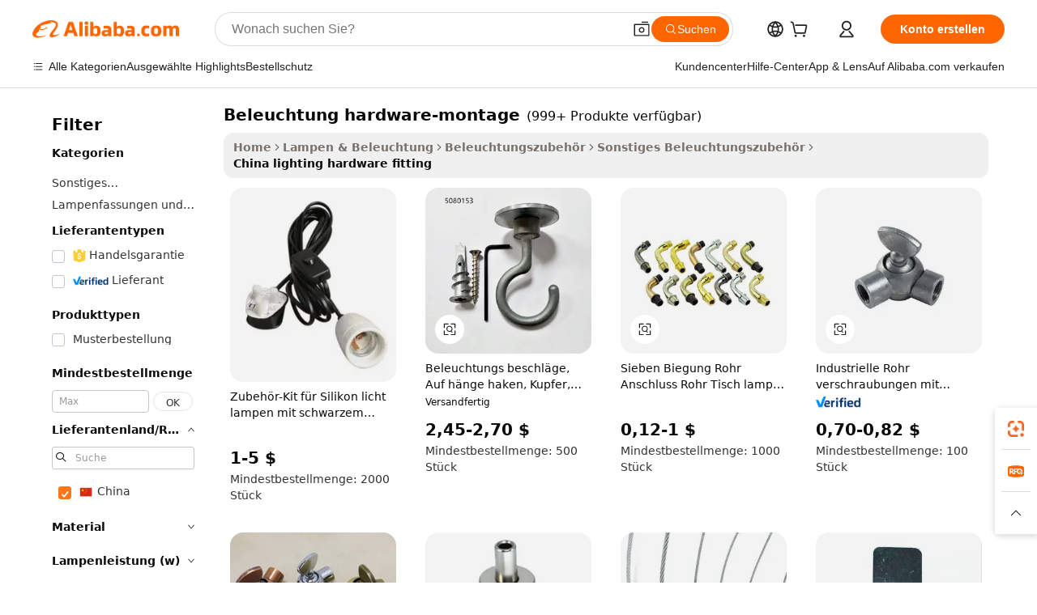

--- FILE ---
content_type: text/html;charset=UTF-8
request_url: https://german.alibaba.com/Popular/CN_lighting-hardware-fitting-Trade.html
body_size: 181303
content:

<!-- screen_content -->
    <!-- tangram:5410 begin-->
    <!-- tangram:529998 begin-->

<!DOCTYPE html>
<html lang="de" dir="ltr">
  <head>
        <script>
      window.__BB = {
        scene: window.__bb_scene || 'traffic-free-popular'
      };
      window.__BB.BB_CWV_IGNORE = {
          lcp_element: ['#icbu-buyer-pc-top-banner'],
          lcp_url: [],
        };
      window._timing = {}
      window._timing.first_start = Date.now();
      window.needLoginInspiration = Boolean();
      // 变量用于标记页面首次可见时间
      let firstVisibleTime = null;
      if (typeof document.hidden !== 'undefined') {
        // 页面首次加载时直接统计
        if (!document.hidden) {
          firstVisibleTime = Date.now();
          window.__BB_timex = 1
        } else {
          // 页面不可见时监听 visibilitychange 事件
          document.addEventListener('visibilitychange', () => {
            if (!document.hidden) {
              firstVisibleTime = Date.now();
              window.__BB_timex = firstVisibleTime - window.performance.timing.navigationStart
              window.__BB.firstVisibleTime = window.__BB_timex
              console.log("Page became visible after "+ window.__BB_timex + " ms");
            }
          }, { once: true });  // 确保只触发一次
        }
      } else {
        console.warn('Page Visibility API is not supported in this browser.');
      }
    </script>
        <meta name="data-spm" content="a2700">
        <meta name="aplus-xplug" content="NONE">
        <meta name="aplus-icbu-disable-umid" content="1">
        <meta name="google-translate-customization" content="9de59014edaf3b99-22e1cf3b5ca21786-g00bb439a5e9e5f8f-f">
    <meta name="yandex-verification" content="25a76ba8e4443bb3" />
    <meta name="msvalidate.01" content="E3FBF0E89B724C30844BF17C59608E8F" />
    <meta name="viewport" content="width=device-width, initial-scale=1.0, maximum-scale=5.0, user-scalable=yes">
        <link rel="preconnect" href="https://s.alicdn.com/" crossorigin>
    <link rel="dns-prefetch" href="https://s.alicdn.com">
                        <link rel="preload" href="" as="image">
        <link rel="preload" href="https://s.alicdn.com/@g/alilog/??aplus_plugin_icbufront/index.js,mlog/aplus_v2.js" as="script">
        <link rel="preload" href="https://s.alicdn.com/@img/imgextra/i2/O1CN0153JdbU26g4bILVOyC_!!6000000007690-2-tps-418-58.png" as="image">
        <script>
            window.__APLUS_ABRATE__ = {
        perf_group: 'control',
        scene: "traffic-free-popular",
      };
    </script>
    <meta name="aplus-mmstat-timeout" content="15000">
        <meta content="text/html; charset=utf-8" http-equiv="Content-Type">
          <title>beleuchtung hardware-montage china Handel,Kaufen china direkt von beleuchtung hardware-montage Fabriken bei Alibaba.com</title>
      <meta name="keywords" content="">
      <meta name="description" content="">
            <meta name="pagetiming-rate" content="9">
      <meta name="pagetiming-resource-rate" content="4">
                    <link rel="canonical" href="https://www.alibaba.com/countrysearch/CN/lighting-hardware-fitting.html">
                              <link rel="alternate" hreflang="fr" href="https://french.alibaba.com/Popular/CN_lighting-hardware-fitting-Trade.html">
                  <link rel="alternate" hreflang="de" href="https://german.alibaba.com/Popular/CN_lighting-hardware-fitting-Trade.html">
                  <link rel="alternate" hreflang="pt" href="https://portuguese.alibaba.com/Popular/CN_lighting-hardware-fitting-Trade.html">
                  <link rel="alternate" hreflang="it" href="https://italian.alibaba.com/Popular/CN_lighting-hardware-fitting-Trade.html">
                  <link rel="alternate" hreflang="es" href="https://spanish.alibaba.com/Popular/CN_lighting-hardware-fitting-Trade.html">
                  <link rel="alternate" hreflang="ru" href="https://russian.alibaba.com/Popular/CN_lighting-hardware-fitting-Trade.html">
                  <link rel="alternate" hreflang="ko" href="https://korean.alibaba.com/Popular/CN_lighting-hardware-fitting-Trade.html">
                  <link rel="alternate" hreflang="ar" href="https://arabic.alibaba.com/Popular/CN_lighting-hardware-fitting-Trade.html">
                  <link rel="alternate" hreflang="ja" href="https://japanese.alibaba.com/Popular/CN_lighting-hardware-fitting-Trade.html">
                  <link rel="alternate" hreflang="tr" href="https://turkish.alibaba.com/Popular/CN_lighting-hardware-fitting-Trade.html">
                  <link rel="alternate" hreflang="th" href="https://thai.alibaba.com/Popular/CN_lighting-hardware-fitting-Trade.html">
                  <link rel="alternate" hreflang="vi" href="https://vietnamese.alibaba.com/Popular/CN_lighting-hardware-fitting-Trade.html">
                  <link rel="alternate" hreflang="nl" href="https://dutch.alibaba.com/Popular/CN_lighting-hardware-fitting-Trade.html">
                  <link rel="alternate" hreflang="he" href="https://hebrew.alibaba.com/Popular/CN_lighting-hardware-fitting-Trade.html">
                  <link rel="alternate" hreflang="id" href="https://indonesian.alibaba.com/Popular/CN_lighting-hardware-fitting-Trade.html">
                  <link rel="alternate" hreflang="hi" href="https://hindi.alibaba.com/Popular/CN_lighting-hardware-fitting-Trade.html">
                  <link rel="alternate" hreflang="en" href="https://www.alibaba.com/countrysearch/CN/lighting-hardware-fitting.html">
                  <link rel="alternate" hreflang="zh" href="https://chinese.alibaba.com/Popular/CN_lighting-hardware-fitting-Trade.html">
                  <link rel="alternate" hreflang="x-default" href="https://german.alibaba.com/Popular/CN_lighting-hardware-fitting-Trade.html">
                                        <script>
      // Aplus 配置自动打点
      var queue = window.goldlog_queue || (window.goldlog_queue = []);
      var tags = ["button", "a", "div", "span", "i", "svg", "input", "li", "tr"];
      queue.push(
        {
          action: 'goldlog.appendMetaInfo',
          arguments: [
            'aplus-auto-exp',
            [
              {
                logkey: '/sc.ug_msite.new_product_exp',
                cssSelector: '[data-spm-exp]',
                props: ["data-spm-exp"],
              },
              {
                logkey: '/sc.ug_pc.seolist_product_exp',
                cssSelector: '.traffic-card-gallery',
                props: ["data-spm-exp"],
              }
            ]
          ]
        }
      )
      queue.push({
        action: 'goldlog.setMetaInfo',
        arguments: ['aplus-auto-clk', JSON.stringify(tags.map(tag =>({
          "logkey": "/sc.ug_msite.new_product_clk",
          tag,
          "filter": "data-spm-clk",
          "props": ["data-spm-clk"]
        })))],
      });
    </script>
  </head>
  <div id="icbu-header"><div id="the-new-header" data-version="4.4.0" data-tnh-auto-exp="tnh-expose" data-scenes="search-products" style="position: relative;background-color: #fff;border-bottom: 1px solid #ddd;box-sizing: border-box; font-family:Inter,SF Pro Text,Roboto,Helvetica Neue,Helvetica,Tahoma,Arial,PingFang SC,Microsoft YaHei;"><div style="display: flex;align-items:center;height: 72px;min-width: 1200px;max-width: 1580px;margin: 0 auto;padding: 0 40px;box-sizing: border-box;"><img style="height: 29px; width: 209px;" src="https://s.alicdn.com/@img/imgextra/i2/O1CN0153JdbU26g4bILVOyC_!!6000000007690-2-tps-418-58.png" alt="" /></div><div style="min-width: 1200px;max-width: 1580px;margin: 0 auto;overflow: hidden;font-size: 14px;display: flex;justify-content: space-between;padding: 0 40px;box-sizing: border-box;"><div style="display: flex; align-items: center; justify-content: space-between"><div style="position: relative; height: 36px; padding: 0 28px 0 20px">All categories</div><div style="position: relative; height: 36px; padding-right: 28px">Featured selections</div><div style="position: relative; height: 36px">Trade Assurance</div></div><div style="display: flex; align-items: center; justify-content: space-between"><div style="position: relative; height: 36px; padding-right: 28px">Buyer Central</div><div style="position: relative; height: 36px; padding-right: 28px">Help Center</div><div style="position: relative; height: 36px; padding-right: 28px">Get the app</div><div style="position: relative; height: 36px">Become a supplier</div></div></div></div></div></div>
  <body data-spm="7724857" style="min-height: calc(100vh + 1px)"><script 
id="beacon-aplus"   
src="//s.alicdn.com/@g/alilog/??aplus_plugin_icbufront/index.js,mlog/aplus_v2.js"
exparams="aplus=async&userid=&aplus&ali_beacon_id=&ali_apache_id=&ali_apache_track=&ali_apache_tracktmp=&eagleeye_traceid=2101fbdd17686909931003962e11fc&ip=18%2e219%2e47%2e122&dmtrack_c={ali%5fresin%5ftrace%3dse%5frst%3dnull%7csp%5fviewtype%3dY%7cset%3d3%7cser%3d1007%7cpageId%3da1a9fb2a91ae4db089e608769bbcc2aa%7cm%5fpageid%3dnull%7cpvmi%3de16a448e5629486196feb660b98e8e2b%7csek%5fsepd%3dbeleuchtung%2bhardware%2dmontage%7csek%3dlighting%2bhardware%2bfitting%7cse%5fpn%3d1%7cp4pid%3d0355ed76%2d5b9b%2d426f%2da3ab%2d30bdedd9b950%7csclkid%3dnull%7cforecast%5fpost%5fcate%3dnull%7cseo%5fnew%5fuser%5fflag%3dfalse%7ccategoryId%3d127890001%7cseo%5fsearch%5fmodel%5fupgrade%5fv2%3d2025070801%7cseo%5fmodule%5fcard%5f20240624%3d202406242%7clong%5ftext%5fgoogle%5ftranslate%5fv2%3d2407142%7cseo%5fcontent%5ftd%5fbottom%5ftext%5fupdate%5fkey%3d2025070801%7cseo%5fsearch%5fmodel%5fupgrade%5fv3%3d2025072201%7cdamo%5falt%5freplace%3d2485818%7cseo%5fsearch%5fmodel%5fmulti%5fupgrade%5fv3%3d2025081101%7cwap%5fcross%3d2007659%7cwap%5fcs%5faction%3d2005494%7cAPP%5fVisitor%5fActive%3d26705%7cseo%5fshowroom%5fgoods%5fmix%3d2005244%7cseo%5fdefault%5fcached%5flong%5ftext%5ffrom%5fnew%5fkeyword%5fstep%3d2024122502%7cshowroom%5fgeneral%5ftemplate%3d2005292%7cwap%5fcs%5ftext%3dnull%7cstructured%5fdata%3d2025052702%7cseo%5fmulti%5fstyle%5ftext%5fupdate%3d2511182%7cpc%5fnew%5fheader%3dnull%7cseo%5fmeta%5fcate%5ftemplate%5fv1%3d2025042401%7cseo%5fmeta%5ftd%5fsearch%5fkeyword%5fstep%5fv1%3d2025040999%7cshowroom%5fft%5flong%5ftext%5fbaks%3d80802%7cAPP%5fGrowing%5fBuyer%5fHigh%5fIntent%5fActive%3d25488%7cshowroom%5fpc%5fv2019%3d2104%7cAPP%5fProspecting%5fBuyer%3d26712%7ccache%5fcontrol%3dnull%7cAPP%5fChurned%5fCore%5fBuyer%3d25461%7cseo%5fdefault%5fcached%5flong%5ftext%5fstep%3d24110802%7camp%5flighthouse%5fscore%5fimage%3d19657%7cseo%5fft%5ftranslate%5fgemini%3d25012003%7cwap%5fnode%5fssr%3d2015725%7cdataphant%5fopen%3d27030%7clongtext%5fmulti%5fstyle%5fexpand%5frussian%3d2510142%7cseo%5flongtext%5fgoogle%5fdata%5fsection%3d25021702%7cindustry%5fpopular%5ffloor%3dnull%7cwap%5fad%5fgoods%5fproduct%5finterval%3dnull%7cseo%5fgoods%5fbootom%5fwholesale%5flink%3d2486162%7cseo%5fmiddle%5fwholesale%5flink%3d2486164%7cseo%5fkeyword%5faatest%3d15%7cft%5flong%5ftext%5fenpand%5fstep2%3d121602%7cseo%5fft%5flongtext%5fexpand%5fstep3%3d25012102%7cseo%5fwap%5fheadercard%3d2006288%7cAPP%5fChurned%5fInactive%5fVisitor%3d25497%7cAPP%5fGrowing%5fBuyer%5fHigh%5fIntent%5fInactive%3d25482%7cseo%5fmeta%5ftd%5fmulti%5fkey%3d2025061801%7ctop%5frecommend%5f20250120%3d202501201%7clongtext%5fmulti%5fstyle%5fexpand%5ffrench%5fcopy%3d25091802%7clongtext%5fmulti%5fstyle%5fexpand%5ffrench%5fcopy%5fcopy%3d25092502%7clong%5ftext%5fpaa%3d2020801%7cseo%5ffloor%5fexp%3dnull%7cseo%5fshowroom%5falgo%5flink%3d17764%7cseo%5fmeta%5ftd%5faib%5fgeneral%5fkey%3d2025091900%7ccountry%5findustry%3d202311033%7cpc%5ffree%5fswitchtosearch%3d2020529%7cshowroom%5fft%5flong%5ftext%5fenpand%5fstep1%3d101102%7cseo%5fshowroom%5fnorel%3dnull%7cplp%5fstyle%5f25%5fpc%3d202505222%7cseo%5fggs%5flayer%3d10011%7cquery%5fmutil%5flang%5ftranslate%3d2025060300%7cAPP%5fChurned%5fBuyer%3d25468%7cstream%5frender%5fperf%5fopt%3d2309181%7cwap%5fgoods%3d2007383%7cseo%5fshowroom%5fsimilar%5f20240614%3d202406142%7cchinese%5fopen%3d6307%7cquery%5fgpt%5ftranslate%3d20240820%7cad%5fproduct%5finterval%3dnull%7camp%5fto%5fpwa%3d2007359%7cplp%5faib%5fmulti%5fai%5fmeta%3d20250401%7cwap%5fsupplier%5fcontent%3dnull%7cpc%5ffree%5frefactoring%3d20220315%7cAPP%5fGrowing%5fBuyer%5fInactive%3d25476%7csso%5foem%5ffloor%3dnull%7cseo%5fpc%5fnew%5fview%5f20240807%3d202408072%7cseo%5fbottom%5ftext%5fentity%5fkey%5fcopy%3d2025062400%7cstream%5frender%3d433763%7cseo%5fmodule%5fcard%5f20240424%3d202404241%7cseo%5ftitle%5freplace%5f20191226%3d5841%7clongtext%5fmulti%5fstyle%5fexpand%3d25090802%7cgoogleweblight%3d6516%7clighthouse%5fbase64%3d2005760%7cseo%5fsearch%5fen%5fsearch%5ftype%3d2025112400%7cAPP%5fProspecting%5fBuyer%5fActive%3d26719%7cad%5fgoods%5fproduct%5finterval%3dnull%7cseo%5fbottom%5fdeep%5fextend%5fkw%5fkey%3d2025071101%7clongtext%5fmulti%5fstyle%5fexpand%5fturkish%3d25102802%7cilink%5fuv%3d20240911%7cwap%5flist%5fwakeup%3d2005832%7ctpp%5fcrosslink%5fpc%3d20205311%7cseo%5ftop%5fbooth%3d18501%7cAPP%5fGrowing%5fBuyer%5fLess%5fActive%3d25472%7cseo%5fsearch%5fmodel%5fupgrade%5frank%3d2025092401%7cgoodslayer%3d7977%7cft%5flong%5ftext%5ftranslate%5fexpand%5fstep1%3d24110802%7cseo%5fheaderstyle%5ftraffic%5fkey%5fv1%3d2025072100%7ccrosslink%5fswitch%3d2008141%7cp4p%5foutline%3d20240328%7cseo%5fmeta%5ftd%5faib%5fv2%5fkey%3d2025091801%7crts%5fmulti%3d2008404%7cAPP%5fVisitor%5fLess%5fActive%3d26690%7cseo%5fsearch%5franker%5fid%3d2025112401%7cplp%5fstyle%5f25%3d202505192%7ccdn%5fvm%3d2007368%7cwap%5fad%5fproduct%5finterval%3dnull%7cseo%5fsearch%5fmodel%5fmulti%5fupgrade%5frank%3d2025092401%7cpc%5fcard%5fshare%3d2025081201%7cAPP%5fGrowing%5fBuyer%5fHigh%5fIntent%5fLess%5fActive%3d25480%7cgoods%5ftitle%5fsubstitute%3d9616%7cwap%5fscreen%5fexp%3d2025081400%7creact%5fheader%5ftest%3d202502182%7cpc%5fcs%5fcolor%3d2005788%7cshowroom%5fft%5flong%5ftext%5ftest%3d72502%7cone%5ftap%5flogin%5fABTest%3d202308153%7cseo%5fhyh%5fshow%5ftags%3d9867%7cplp%5fstructured%5fdata%3d2508182%7cguide%5fdelete%3d2008526%7cseo%5findustry%5ftemplate%3dnull%7cseo%5fmeta%5ftd%5fmulti%5fes%5fkey%3d2025073101%7cseo%5fshowroom%5fdata%5fmix%3d19888%7csso%5ftop%5franking%5ffloor%3d20031%7cseo%5ftd%5fdeep%5fupgrade%5fkey%5fv3%3d2025081101%7cwap%5fue%5fone%3d2025111401%7cshowroom%5fto%5frts%5flink%3d2008480%7ccountrysearch%5ftest%3dnull%7cseo%5fplp%5fdate%5fv2%3d2025102702%7cshowroom%5flist%5fnew%5farrival%3d2811002%7cchannel%5famp%5fto%5fpwa%3dnull%7cseo%5fmulti%5fstyles%5flong%5ftext%3d2503172%7cseo%5fmeta%5ftext%5fmutli%5fcate%5ftemplate%5fv1%3d2025080801%7cseo%5fdefault%5fcached%5fmutil%5flong%5ftext%5fstep%3d24110436%7cseo%5faction%5fpoint%5ftype%3d22823%7cseo%5faib%5ftd%5flaunch%5f20240828%5fcopy%3d202408282%7cseo%5fshowroom%5fwholesale%5flink%3dnull%7cseo%5fperf%5fimprove%3d2023999%7cseo%5fwap%5flist%5fbounce%5f01%3d2063%7cseo%5fwap%5flist%5fbounce%5f02%3d2128%7cAPP%5fGrowing%5fBuyer%5fActive%3d25492%7cvideolayer%3dnull%7cvideo%5fplay%3dnull%7cAPP%5fChurned%5fMember%5fInactive%3d25501%7cseo%5fgoogle%5fnew%5fstruct%3d438326%7ctpp%5ftrace%3dseoKeyword%2dseoKeyword%5fv3%2dbase%2dORIGINAL}&pageid=12db2f7a2101e52a1768690993&hn=ensearchweb033001229042%2erg%2dus%2deast%2eus44&asid=AQAAAAAxFWxpIPqqJwAAAABRrffFx7xrbg==&treq=&tres=" async>
</script>
                        <!-- tangram:7430 begin-->
 <style>
   .traffic-card-gallery {display: flex;position: relative;flex-direction: column;justify-content: flex-start;border-radius: 0.5rem;background-color: #fff;padding: 0.5rem 0.5rem 1rem;overflow: hidden;font-size: 0.75rem;line-height: 1rem;}
   .product-price {
     b {
       font-size: 22px;
     }
   }
 </style>
<!-- tangram:7430 end-->
            <style>.component-left-filter-callback{display:flex;position:relative;margin-top:10px;height:1200px}.component-left-filter-callback img{width:200px}.component-left-filter-callback i{position:absolute;top:5%;left:50%}.related-search-wrapper{padding:.5rem;--tw-bg-opacity: 1;background-color:#fff;background-color:rgba(255,255,255,var(--tw-bg-opacity, 1));border-width:1px;border-color:var(--input)}.related-search-wrapper .related-search-box{margin:12px 16px}.related-search-wrapper .related-search-box .related-search-title{display:inline;float:start;color:#666;word-wrap:break-word;margin-right:12px;width:13%}.related-search-wrapper .related-search-box .related-search-content{display:flex;flex-wrap:wrap}.related-search-wrapper .related-search-box .related-search-content .related-search-link{margin-right:12px;width:23%;overflow:hidden;color:#666;text-overflow:ellipsis;white-space:nowrap}.product-title img{margin-right:.5rem;display:inline-block;height:1rem;vertical-align:sub}.product-price b{font-size:22px}.similar-icon{position:absolute;bottom:12px;z-index:2;right:12px}.rfq-card{display:inline-block;position:relative;box-sizing:border-box;margin-bottom:36px}.rfq-card .rfq-card-content{display:flex;position:relative;flex-direction:column;align-items:flex-start;background-size:cover;background-color:#fff;padding:12px;width:100%;height:100%}.rfq-card .rfq-card-content .rfq-card-icon{margin-top:50px}.rfq-card .rfq-card-content .rfq-card-icon img{width:45px}.rfq-card .rfq-card-content .rfq-card-top-title{margin-top:14px;color:#222;font-weight:400;font-size:16px}.rfq-card .rfq-card-content .rfq-card-title{margin-top:24px;color:#333;font-weight:800;font-size:20px}.rfq-card .rfq-card-content .rfq-card-input-box{margin-top:24px;width:100%}.rfq-card .rfq-card-content .rfq-card-input-box textarea{box-sizing:border-box;border:1px solid #ddd;border-radius:4px;background-color:#fff;padding:9px 12px;width:100%;height:88px;resize:none;color:#666;font-weight:400;font-size:13px;font-family:inherit}.rfq-card .rfq-card-content .rfq-card-button{margin-top:24px;border:1px solid #666;border-radius:16px;background-color:#fff;width:67%;color:#000;font-weight:700;font-size:14px;line-height:30px;text-align:center}[data-modulename^=ProductList-] div{contain-intrinsic-size:auto 500px}.traffic-card-gallery:hover{--tw-shadow: 0px 2px 6px 2px rgba(0,0,0,.12157);--tw-shadow-colored: 0px 2px 6px 2px var(--tw-shadow-color);box-shadow:0 0 #0000,0 0 #0000,0 2px 6px 2px #0000001f;box-shadow:var(--tw-ring-offset-shadow, 0 0 rgba(0,0,0,0)),var(--tw-ring-shadow, 0 0 rgba(0,0,0,0)),var(--tw-shadow);z-index:10}.traffic-card-gallery{position:relative;display:flex;flex-direction:column;justify-content:flex-start;overflow:hidden;border-radius:.75rem;--tw-bg-opacity: 1;background-color:#fff;background-color:rgba(255,255,255,var(--tw-bg-opacity, 1));padding:.5rem;font-size:.75rem;line-height:1rem}.traffic-card-list{position:relative;display:flex;height:292px;flex-direction:row;justify-content:flex-start;overflow:hidden;border-bottom-width:1px;--tw-bg-opacity: 1;background-color:#fff;background-color:rgba(255,255,255,var(--tw-bg-opacity, 1));padding:1rem;font-size:.75rem;line-height:1rem}.traffic-card-g-industry:hover{--tw-shadow: 0 0 10px rgba(0,0,0,.1);--tw-shadow-colored: 0 0 10px var(--tw-shadow-color);box-shadow:0 0 #0000,0 0 #0000,0 0 10px #0000001a;box-shadow:var(--tw-ring-offset-shadow, 0 0 rgba(0,0,0,0)),var(--tw-ring-shadow, 0 0 rgba(0,0,0,0)),var(--tw-shadow)}.traffic-card-g-industry{position:relative;border-radius:var(--radius);--tw-bg-opacity: 1;background-color:#fff;background-color:rgba(255,255,255,var(--tw-bg-opacity, 1));padding:1.25rem .75rem .75rem;font-size:.875rem;line-height:1.25rem}.module-filter-section-wrapper{max-height:none!important;overflow-x:hidden}*,:before,:after{--tw-border-spacing-x: 0;--tw-border-spacing-y: 0;--tw-translate-x: 0;--tw-translate-y: 0;--tw-rotate: 0;--tw-skew-x: 0;--tw-skew-y: 0;--tw-scale-x: 1;--tw-scale-y: 1;--tw-pan-x: ;--tw-pan-y: ;--tw-pinch-zoom: ;--tw-scroll-snap-strictness: proximity;--tw-gradient-from-position: ;--tw-gradient-via-position: ;--tw-gradient-to-position: ;--tw-ordinal: ;--tw-slashed-zero: ;--tw-numeric-figure: ;--tw-numeric-spacing: ;--tw-numeric-fraction: ;--tw-ring-inset: ;--tw-ring-offset-width: 0px;--tw-ring-offset-color: #fff;--tw-ring-color: rgba(59, 130, 246, .5);--tw-ring-offset-shadow: 0 0 rgba(0,0,0,0);--tw-ring-shadow: 0 0 rgba(0,0,0,0);--tw-shadow: 0 0 rgba(0,0,0,0);--tw-shadow-colored: 0 0 rgba(0,0,0,0);--tw-blur: ;--tw-brightness: ;--tw-contrast: ;--tw-grayscale: ;--tw-hue-rotate: ;--tw-invert: ;--tw-saturate: ;--tw-sepia: ;--tw-drop-shadow: ;--tw-backdrop-blur: ;--tw-backdrop-brightness: ;--tw-backdrop-contrast: ;--tw-backdrop-grayscale: ;--tw-backdrop-hue-rotate: ;--tw-backdrop-invert: ;--tw-backdrop-opacity: ;--tw-backdrop-saturate: ;--tw-backdrop-sepia: ;--tw-contain-size: ;--tw-contain-layout: ;--tw-contain-paint: ;--tw-contain-style: }::backdrop{--tw-border-spacing-x: 0;--tw-border-spacing-y: 0;--tw-translate-x: 0;--tw-translate-y: 0;--tw-rotate: 0;--tw-skew-x: 0;--tw-skew-y: 0;--tw-scale-x: 1;--tw-scale-y: 1;--tw-pan-x: ;--tw-pan-y: ;--tw-pinch-zoom: ;--tw-scroll-snap-strictness: proximity;--tw-gradient-from-position: ;--tw-gradient-via-position: ;--tw-gradient-to-position: ;--tw-ordinal: ;--tw-slashed-zero: ;--tw-numeric-figure: ;--tw-numeric-spacing: ;--tw-numeric-fraction: ;--tw-ring-inset: ;--tw-ring-offset-width: 0px;--tw-ring-offset-color: #fff;--tw-ring-color: rgba(59, 130, 246, .5);--tw-ring-offset-shadow: 0 0 rgba(0,0,0,0);--tw-ring-shadow: 0 0 rgba(0,0,0,0);--tw-shadow: 0 0 rgba(0,0,0,0);--tw-shadow-colored: 0 0 rgba(0,0,0,0);--tw-blur: ;--tw-brightness: ;--tw-contrast: ;--tw-grayscale: ;--tw-hue-rotate: ;--tw-invert: ;--tw-saturate: ;--tw-sepia: ;--tw-drop-shadow: ;--tw-backdrop-blur: ;--tw-backdrop-brightness: ;--tw-backdrop-contrast: ;--tw-backdrop-grayscale: ;--tw-backdrop-hue-rotate: ;--tw-backdrop-invert: ;--tw-backdrop-opacity: ;--tw-backdrop-saturate: ;--tw-backdrop-sepia: ;--tw-contain-size: ;--tw-contain-layout: ;--tw-contain-paint: ;--tw-contain-style: }*,:before,:after{box-sizing:border-box;border-width:0;border-style:solid;border-color:#e5e7eb}:before,:after{--tw-content: ""}html,:host{line-height:1.5;-webkit-text-size-adjust:100%;-moz-tab-size:4;-o-tab-size:4;tab-size:4;font-family:ui-sans-serif,system-ui,-apple-system,Segoe UI,Roboto,Ubuntu,Cantarell,Noto Sans,sans-serif,"Apple Color Emoji","Segoe UI Emoji",Segoe UI Symbol,"Noto Color Emoji";font-feature-settings:normal;font-variation-settings:normal;-webkit-tap-highlight-color:transparent}body{margin:0;line-height:inherit}hr{height:0;color:inherit;border-top-width:1px}abbr:where([title]){text-decoration:underline;-webkit-text-decoration:underline dotted;text-decoration:underline dotted}h1,h2,h3,h4,h5,h6{font-size:inherit;font-weight:inherit}a{color:inherit;text-decoration:inherit}b,strong{font-weight:bolder}code,kbd,samp,pre{font-family:ui-monospace,SFMono-Regular,Menlo,Monaco,Consolas,Liberation Mono,Courier New,monospace;font-feature-settings:normal;font-variation-settings:normal;font-size:1em}small{font-size:80%}sub,sup{font-size:75%;line-height:0;position:relative;vertical-align:baseline}sub{bottom:-.25em}sup{top:-.5em}table{text-indent:0;border-color:inherit;border-collapse:collapse}button,input,optgroup,select,textarea{font-family:inherit;font-feature-settings:inherit;font-variation-settings:inherit;font-size:100%;font-weight:inherit;line-height:inherit;letter-spacing:inherit;color:inherit;margin:0;padding:0}button,select{text-transform:none}button,input:where([type=button]),input:where([type=reset]),input:where([type=submit]){-webkit-appearance:button;background-color:transparent;background-image:none}:-moz-focusring{outline:auto}:-moz-ui-invalid{box-shadow:none}progress{vertical-align:baseline}::-webkit-inner-spin-button,::-webkit-outer-spin-button{height:auto}[type=search]{-webkit-appearance:textfield;outline-offset:-2px}::-webkit-search-decoration{-webkit-appearance:none}::-webkit-file-upload-button{-webkit-appearance:button;font:inherit}summary{display:list-item}blockquote,dl,dd,h1,h2,h3,h4,h5,h6,hr,figure,p,pre{margin:0}fieldset{margin:0;padding:0}legend{padding:0}ol,ul,menu{list-style:none;margin:0;padding:0}dialog{padding:0}textarea{resize:vertical}input::-moz-placeholder,textarea::-moz-placeholder{opacity:1;color:#9ca3af}input::placeholder,textarea::placeholder{opacity:1;color:#9ca3af}button,[role=button]{cursor:pointer}:disabled{cursor:default}img,svg,video,canvas,audio,iframe,embed,object{display:block;vertical-align:middle}img,video{max-width:100%;height:auto}[hidden]:where(:not([hidden=until-found])){display:none}:root{--background: hsl(0, 0%, 100%);--foreground: hsl(20, 14.3%, 4.1%);--card: hsl(0, 0%, 100%);--card-foreground: hsl(20, 14.3%, 4.1%);--popover: hsl(0, 0%, 100%);--popover-foreground: hsl(20, 14.3%, 4.1%);--primary: hsl(24, 100%, 50%);--primary-foreground: hsl(60, 9.1%, 97.8%);--secondary: hsl(60, 4.8%, 95.9%);--secondary-foreground: #333;--muted: hsl(60, 4.8%, 95.9%);--muted-foreground: hsl(25, 5.3%, 44.7%);--accent: hsl(60, 4.8%, 95.9%);--accent-foreground: hsl(24, 9.8%, 10%);--destructive: hsl(0, 84.2%, 60.2%);--destructive-foreground: hsl(60, 9.1%, 97.8%);--border: hsl(20, 5.9%, 90%);--input: hsl(20, 5.9%, 90%);--ring: hsl(24.6, 95%, 53.1%);--radius: 1rem}.dark{--background: hsl(20, 14.3%, 4.1%);--foreground: hsl(60, 9.1%, 97.8%);--card: hsl(20, 14.3%, 4.1%);--card-foreground: hsl(60, 9.1%, 97.8%);--popover: hsl(20, 14.3%, 4.1%);--popover-foreground: hsl(60, 9.1%, 97.8%);--primary: hsl(20.5, 90.2%, 48.2%);--primary-foreground: hsl(60, 9.1%, 97.8%);--secondary: hsl(12, 6.5%, 15.1%);--secondary-foreground: hsl(60, 9.1%, 97.8%);--muted: hsl(12, 6.5%, 15.1%);--muted-foreground: hsl(24, 5.4%, 63.9%);--accent: hsl(12, 6.5%, 15.1%);--accent-foreground: hsl(60, 9.1%, 97.8%);--destructive: hsl(0, 72.2%, 50.6%);--destructive-foreground: hsl(60, 9.1%, 97.8%);--border: hsl(12, 6.5%, 15.1%);--input: hsl(12, 6.5%, 15.1%);--ring: hsl(20.5, 90.2%, 48.2%)}*{border-color:#e7e5e4;border-color:var(--border)}body{background-color:#fff;background-color:var(--background);color:#0c0a09;color:var(--foreground)}.il-sr-only{position:absolute;width:1px;height:1px;padding:0;margin:-1px;overflow:hidden;clip:rect(0,0,0,0);white-space:nowrap;border-width:0}.il-invisible{visibility:hidden}.il-fixed{position:fixed}.il-absolute{position:absolute}.il-relative{position:relative}.il-sticky{position:sticky}.il-inset-0{inset:0}.il--bottom-12{bottom:-3rem}.il--top-12{top:-3rem}.il-bottom-0{bottom:0}.il-bottom-2{bottom:.5rem}.il-bottom-3{bottom:.75rem}.il-bottom-4{bottom:1rem}.il-end-0{right:0}.il-end-2{right:.5rem}.il-end-3{right:.75rem}.il-end-4{right:1rem}.il-left-0{left:0}.il-left-3{left:.75rem}.il-right-0{right:0}.il-right-2{right:.5rem}.il-right-3{right:.75rem}.il-start-0{left:0}.il-start-1\/2{left:50%}.il-start-2{left:.5rem}.il-start-3{left:.75rem}.il-start-\[50\%\]{left:50%}.il-top-0{top:0}.il-top-1\/2{top:50%}.il-top-16{top:4rem}.il-top-4{top:1rem}.il-top-\[50\%\]{top:50%}.il-z-10{z-index:10}.il-z-50{z-index:50}.il-z-\[9999\]{z-index:9999}.il-col-span-4{grid-column:span 4 / span 4}.il-m-0{margin:0}.il-m-3{margin:.75rem}.il-m-auto{margin:auto}.il-mx-auto{margin-left:auto;margin-right:auto}.il-my-3{margin-top:.75rem;margin-bottom:.75rem}.il-my-5{margin-top:1.25rem;margin-bottom:1.25rem}.il-my-auto{margin-top:auto;margin-bottom:auto}.\!il-mb-4{margin-bottom:1rem!important}.il--mt-4{margin-top:-1rem}.il-mb-0{margin-bottom:0}.il-mb-1{margin-bottom:.25rem}.il-mb-2{margin-bottom:.5rem}.il-mb-3{margin-bottom:.75rem}.il-mb-4{margin-bottom:1rem}.il-mb-5{margin-bottom:1.25rem}.il-mb-6{margin-bottom:1.5rem}.il-mb-8{margin-bottom:2rem}.il-mb-\[-0\.75rem\]{margin-bottom:-.75rem}.il-mb-\[0\.125rem\]{margin-bottom:.125rem}.il-me-1{margin-right:.25rem}.il-me-2{margin-right:.5rem}.il-me-3{margin-right:.75rem}.il-me-auto{margin-right:auto}.il-mr-1{margin-right:.25rem}.il-mr-2{margin-right:.5rem}.il-ms-1{margin-left:.25rem}.il-ms-4{margin-left:1rem}.il-ms-5{margin-left:1.25rem}.il-ms-8{margin-left:2rem}.il-ms-\[\.375rem\]{margin-left:.375rem}.il-ms-auto{margin-left:auto}.il-mt-0{margin-top:0}.il-mt-0\.5{margin-top:.125rem}.il-mt-1{margin-top:.25rem}.il-mt-2{margin-top:.5rem}.il-mt-3{margin-top:.75rem}.il-mt-4{margin-top:1rem}.il-mt-6{margin-top:1.5rem}.il-line-clamp-1{overflow:hidden;display:-webkit-box;-webkit-box-orient:vertical;-webkit-line-clamp:1}.il-line-clamp-2{overflow:hidden;display:-webkit-box;-webkit-box-orient:vertical;-webkit-line-clamp:2}.il-line-clamp-6{overflow:hidden;display:-webkit-box;-webkit-box-orient:vertical;-webkit-line-clamp:6}.il-inline-block{display:inline-block}.il-inline{display:inline}.il-flex{display:flex}.il-inline-flex{display:inline-flex}.il-grid{display:grid}.il-aspect-square{aspect-ratio:1 / 1}.il-size-5{width:1.25rem;height:1.25rem}.il-h-1{height:.25rem}.il-h-10{height:2.5rem}.il-h-11{height:2.75rem}.il-h-20{height:5rem}.il-h-24{height:6rem}.il-h-3\.5{height:.875rem}.il-h-4{height:1rem}.il-h-40{height:10rem}.il-h-6{height:1.5rem}.il-h-8{height:2rem}.il-h-9{height:2.25rem}.il-h-\[150px\]{height:150px}.il-h-\[152px\]{height:152px}.il-h-\[18\.25rem\]{height:18.25rem}.il-h-\[292px\]{height:292px}.il-h-\[600px\]{height:600px}.il-h-auto{height:auto}.il-h-fit{height:-moz-fit-content;height:fit-content}.il-h-full{height:100%}.il-h-screen{height:100vh}.il-max-h-\[100vh\]{max-height:100vh}.il-w-1\/2{width:50%}.il-w-10{width:2.5rem}.il-w-10\/12{width:83.333333%}.il-w-4{width:1rem}.il-w-6{width:1.5rem}.il-w-64{width:16rem}.il-w-7\/12{width:58.333333%}.il-w-72{width:18rem}.il-w-8{width:2rem}.il-w-8\/12{width:66.666667%}.il-w-9{width:2.25rem}.il-w-9\/12{width:75%}.il-w-\[200px\]{width:200px}.il-w-\[84px\]{width:84px}.il-w-fit{width:-moz-fit-content;width:fit-content}.il-w-full{width:100%}.il-w-screen{width:100vw}.il-min-w-0{min-width:0px}.il-min-w-3{min-width:.75rem}.il-min-w-\[1200px\]{min-width:1200px}.il-max-w-\[1000px\]{max-width:1000px}.il-max-w-\[1580px\]{max-width:1580px}.il-max-w-full{max-width:100%}.il-max-w-lg{max-width:32rem}.il-flex-1{flex:1 1 0%}.il-flex-shrink-0,.il-shrink-0{flex-shrink:0}.il-flex-grow-0,.il-grow-0{flex-grow:0}.il-basis-24{flex-basis:6rem}.il-basis-full{flex-basis:100%}.il-origin-\[--radix-tooltip-content-transform-origin\]{transform-origin:var(--radix-tooltip-content-transform-origin)}.il--translate-x-1\/2{--tw-translate-x: -50%;transform:translate(-50%,var(--tw-translate-y)) rotate(var(--tw-rotate)) skew(var(--tw-skew-x)) skewY(var(--tw-skew-y)) scaleX(var(--tw-scale-x)) scaleY(var(--tw-scale-y));transform:translate(var(--tw-translate-x),var(--tw-translate-y)) rotate(var(--tw-rotate)) skew(var(--tw-skew-x)) skewY(var(--tw-skew-y)) scaleX(var(--tw-scale-x)) scaleY(var(--tw-scale-y))}.il--translate-y-1\/2{--tw-translate-y: -50%;transform:translate(var(--tw-translate-x),-50%) rotate(var(--tw-rotate)) skew(var(--tw-skew-x)) skewY(var(--tw-skew-y)) scaleX(var(--tw-scale-x)) scaleY(var(--tw-scale-y));transform:translate(var(--tw-translate-x),var(--tw-translate-y)) rotate(var(--tw-rotate)) skew(var(--tw-skew-x)) skewY(var(--tw-skew-y)) scaleX(var(--tw-scale-x)) scaleY(var(--tw-scale-y))}.il-translate-x-\[-50\%\]{--tw-translate-x: -50%;transform:translate(-50%,var(--tw-translate-y)) rotate(var(--tw-rotate)) skew(var(--tw-skew-x)) skewY(var(--tw-skew-y)) scaleX(var(--tw-scale-x)) scaleY(var(--tw-scale-y));transform:translate(var(--tw-translate-x),var(--tw-translate-y)) rotate(var(--tw-rotate)) skew(var(--tw-skew-x)) skewY(var(--tw-skew-y)) scaleX(var(--tw-scale-x)) scaleY(var(--tw-scale-y))}.il-translate-y-\[-50\%\]{--tw-translate-y: -50%;transform:translate(var(--tw-translate-x),-50%) rotate(var(--tw-rotate)) skew(var(--tw-skew-x)) skewY(var(--tw-skew-y)) scaleX(var(--tw-scale-x)) scaleY(var(--tw-scale-y));transform:translate(var(--tw-translate-x),var(--tw-translate-y)) rotate(var(--tw-rotate)) skew(var(--tw-skew-x)) skewY(var(--tw-skew-y)) scaleX(var(--tw-scale-x)) scaleY(var(--tw-scale-y))}.il-rotate-90{--tw-rotate: 90deg;transform:translate(var(--tw-translate-x),var(--tw-translate-y)) rotate(90deg) skew(var(--tw-skew-x)) skewY(var(--tw-skew-y)) scaleX(var(--tw-scale-x)) scaleY(var(--tw-scale-y));transform:translate(var(--tw-translate-x),var(--tw-translate-y)) rotate(var(--tw-rotate)) skew(var(--tw-skew-x)) skewY(var(--tw-skew-y)) scaleX(var(--tw-scale-x)) scaleY(var(--tw-scale-y))}@keyframes il-pulse{50%{opacity:.5}}.il-animate-pulse{animation:il-pulse 2s cubic-bezier(.4,0,.6,1) infinite}@keyframes il-spin{to{transform:rotate(360deg)}}.il-animate-spin{animation:il-spin 1s linear infinite}.il-cursor-pointer{cursor:pointer}.il-list-disc{list-style-type:disc}.il-grid-cols-2{grid-template-columns:repeat(2,minmax(0,1fr))}.il-grid-cols-4{grid-template-columns:repeat(4,minmax(0,1fr))}.il-flex-row{flex-direction:row}.il-flex-col{flex-direction:column}.il-flex-col-reverse{flex-direction:column-reverse}.il-flex-wrap{flex-wrap:wrap}.il-flex-nowrap{flex-wrap:nowrap}.il-items-start{align-items:flex-start}.il-items-center{align-items:center}.il-items-baseline{align-items:baseline}.il-justify-start{justify-content:flex-start}.il-justify-end{justify-content:flex-end}.il-justify-center{justify-content:center}.il-justify-between{justify-content:space-between}.il-gap-1{gap:.25rem}.il-gap-1\.5{gap:.375rem}.il-gap-10{gap:2.5rem}.il-gap-2{gap:.5rem}.il-gap-3{gap:.75rem}.il-gap-4{gap:1rem}.il-gap-8{gap:2rem}.il-gap-\[\.0938rem\]{gap:.0938rem}.il-gap-\[\.375rem\]{gap:.375rem}.il-gap-\[0\.125rem\]{gap:.125rem}.\!il-gap-x-5{-moz-column-gap:1.25rem!important;column-gap:1.25rem!important}.\!il-gap-y-5{row-gap:1.25rem!important}.il-space-y-1\.5>:not([hidden])~:not([hidden]){--tw-space-y-reverse: 0;margin-top:calc(.375rem * (1 - var(--tw-space-y-reverse)));margin-top:.375rem;margin-top:calc(.375rem * calc(1 - var(--tw-space-y-reverse)));margin-bottom:0rem;margin-bottom:calc(.375rem * var(--tw-space-y-reverse))}.il-space-y-4>:not([hidden])~:not([hidden]){--tw-space-y-reverse: 0;margin-top:calc(1rem * (1 - var(--tw-space-y-reverse)));margin-top:1rem;margin-top:calc(1rem * calc(1 - var(--tw-space-y-reverse)));margin-bottom:0rem;margin-bottom:calc(1rem * var(--tw-space-y-reverse))}.il-overflow-hidden{overflow:hidden}.il-overflow-y-auto{overflow-y:auto}.il-overflow-y-scroll{overflow-y:scroll}.il-truncate{overflow:hidden;text-overflow:ellipsis;white-space:nowrap}.il-text-ellipsis{text-overflow:ellipsis}.il-whitespace-normal{white-space:normal}.il-whitespace-nowrap{white-space:nowrap}.il-break-normal{word-wrap:normal;word-break:normal}.il-break-words{word-wrap:break-word}.il-break-all{word-break:break-all}.il-rounded{border-radius:.25rem}.il-rounded-2xl{border-radius:1rem}.il-rounded-\[0\.5rem\]{border-radius:.5rem}.il-rounded-\[1\.25rem\]{border-radius:1.25rem}.il-rounded-full{border-radius:9999px}.il-rounded-lg{border-radius:1rem;border-radius:var(--radius)}.il-rounded-md{border-radius:calc(1rem - 2px);border-radius:calc(var(--radius) - 2px)}.il-rounded-sm{border-radius:calc(1rem - 4px);border-radius:calc(var(--radius) - 4px)}.il-rounded-xl{border-radius:.75rem}.il-border,.il-border-\[1px\]{border-width:1px}.il-border-b,.il-border-b-\[1px\]{border-bottom-width:1px}.il-border-solid{border-style:solid}.il-border-none{border-style:none}.il-border-\[\#222\]{--tw-border-opacity: 1;border-color:#222;border-color:rgba(34,34,34,var(--tw-border-opacity, 1))}.il-border-\[\#DDD\]{--tw-border-opacity: 1;border-color:#ddd;border-color:rgba(221,221,221,var(--tw-border-opacity, 1))}.il-border-foreground{border-color:#0c0a09;border-color:var(--foreground)}.il-border-input{border-color:#e7e5e4;border-color:var(--input)}.il-bg-\[\#F8F8F8\]{--tw-bg-opacity: 1;background-color:#f8f8f8;background-color:rgba(248,248,248,var(--tw-bg-opacity, 1))}.il-bg-\[\#d9d9d963\]{background-color:#d9d9d963}.il-bg-accent{background-color:#f5f5f4;background-color:var(--accent)}.il-bg-background{background-color:#fff;background-color:var(--background)}.il-bg-black{--tw-bg-opacity: 1;background-color:#000;background-color:rgba(0,0,0,var(--tw-bg-opacity, 1))}.il-bg-black\/80{background-color:#000c}.il-bg-destructive{background-color:#ef4444;background-color:var(--destructive)}.il-bg-gray-300{--tw-bg-opacity: 1;background-color:#d1d5db;background-color:rgba(209,213,219,var(--tw-bg-opacity, 1))}.il-bg-muted{background-color:#f5f5f4;background-color:var(--muted)}.il-bg-orange-500{--tw-bg-opacity: 1;background-color:#f97316;background-color:rgba(249,115,22,var(--tw-bg-opacity, 1))}.il-bg-popover{background-color:#fff;background-color:var(--popover)}.il-bg-primary{background-color:#f60;background-color:var(--primary)}.il-bg-secondary{background-color:#f5f5f4;background-color:var(--secondary)}.il-bg-transparent{background-color:transparent}.il-bg-white{--tw-bg-opacity: 1;background-color:#fff;background-color:rgba(255,255,255,var(--tw-bg-opacity, 1))}.il-bg-opacity-80{--tw-bg-opacity: .8}.il-bg-cover{background-size:cover}.il-bg-no-repeat{background-repeat:no-repeat}.il-fill-black{fill:#000}.il-object-cover{-o-object-fit:cover;object-fit:cover}.il-p-0{padding:0}.il-p-1{padding:.25rem}.il-p-2{padding:.5rem}.il-p-3{padding:.75rem}.il-p-4{padding:1rem}.il-p-5{padding:1.25rem}.il-p-6{padding:1.5rem}.il-px-2{padding-left:.5rem;padding-right:.5rem}.il-px-3{padding-left:.75rem;padding-right:.75rem}.il-py-0\.5{padding-top:.125rem;padding-bottom:.125rem}.il-py-1\.5{padding-top:.375rem;padding-bottom:.375rem}.il-py-10{padding-top:2.5rem;padding-bottom:2.5rem}.il-py-2{padding-top:.5rem;padding-bottom:.5rem}.il-py-3{padding-top:.75rem;padding-bottom:.75rem}.il-pb-0{padding-bottom:0}.il-pb-3{padding-bottom:.75rem}.il-pb-4{padding-bottom:1rem}.il-pb-8{padding-bottom:2rem}.il-pe-0{padding-right:0}.il-pe-2{padding-right:.5rem}.il-pe-3{padding-right:.75rem}.il-pe-4{padding-right:1rem}.il-pe-6{padding-right:1.5rem}.il-pe-8{padding-right:2rem}.il-pe-\[12px\]{padding-right:12px}.il-pe-\[3\.25rem\]{padding-right:3.25rem}.il-pl-4{padding-left:1rem}.il-ps-0{padding-left:0}.il-ps-2{padding-left:.5rem}.il-ps-3{padding-left:.75rem}.il-ps-4{padding-left:1rem}.il-ps-6{padding-left:1.5rem}.il-ps-8{padding-left:2rem}.il-ps-\[12px\]{padding-left:12px}.il-ps-\[3\.25rem\]{padding-left:3.25rem}.il-pt-10{padding-top:2.5rem}.il-pt-4{padding-top:1rem}.il-pt-5{padding-top:1.25rem}.il-pt-6{padding-top:1.5rem}.il-pt-7{padding-top:1.75rem}.il-text-center{text-align:center}.il-text-start{text-align:left}.il-text-2xl{font-size:1.5rem;line-height:2rem}.il-text-base{font-size:1rem;line-height:1.5rem}.il-text-lg{font-size:1.125rem;line-height:1.75rem}.il-text-sm{font-size:.875rem;line-height:1.25rem}.il-text-xl{font-size:1.25rem;line-height:1.75rem}.il-text-xs{font-size:.75rem;line-height:1rem}.il-font-\[600\]{font-weight:600}.il-font-bold{font-weight:700}.il-font-medium{font-weight:500}.il-font-normal{font-weight:400}.il-font-semibold{font-weight:600}.il-leading-3{line-height:.75rem}.il-leading-4{line-height:1rem}.il-leading-\[1\.43\]{line-height:1.43}.il-leading-\[18px\]{line-height:18px}.il-leading-\[26px\]{line-height:26px}.il-leading-none{line-height:1}.il-tracking-tight{letter-spacing:-.025em}.il-text-\[\#00820D\]{--tw-text-opacity: 1;color:#00820d;color:rgba(0,130,13,var(--tw-text-opacity, 1))}.il-text-\[\#222\]{--tw-text-opacity: 1;color:#222;color:rgba(34,34,34,var(--tw-text-opacity, 1))}.il-text-\[\#444\]{--tw-text-opacity: 1;color:#444;color:rgba(68,68,68,var(--tw-text-opacity, 1))}.il-text-\[\#4B1D1F\]{--tw-text-opacity: 1;color:#4b1d1f;color:rgba(75,29,31,var(--tw-text-opacity, 1))}.il-text-\[\#767676\]{--tw-text-opacity: 1;color:#767676;color:rgba(118,118,118,var(--tw-text-opacity, 1))}.il-text-\[\#D04A0A\]{--tw-text-opacity: 1;color:#d04a0a;color:rgba(208,74,10,var(--tw-text-opacity, 1))}.il-text-\[\#F7421E\]{--tw-text-opacity: 1;color:#f7421e;color:rgba(247,66,30,var(--tw-text-opacity, 1))}.il-text-\[\#FF6600\]{--tw-text-opacity: 1;color:#f60;color:rgba(255,102,0,var(--tw-text-opacity, 1))}.il-text-\[\#f7421e\]{--tw-text-opacity: 1;color:#f7421e;color:rgba(247,66,30,var(--tw-text-opacity, 1))}.il-text-destructive-foreground{color:#fafaf9;color:var(--destructive-foreground)}.il-text-foreground{color:#0c0a09;color:var(--foreground)}.il-text-muted-foreground{color:#78716c;color:var(--muted-foreground)}.il-text-popover-foreground{color:#0c0a09;color:var(--popover-foreground)}.il-text-primary{color:#f60;color:var(--primary)}.il-text-primary-foreground{color:#fafaf9;color:var(--primary-foreground)}.il-text-secondary-foreground{color:#333;color:var(--secondary-foreground)}.il-text-white{--tw-text-opacity: 1;color:#fff;color:rgba(255,255,255,var(--tw-text-opacity, 1))}.il-underline{text-decoration-line:underline}.il-line-through{text-decoration-line:line-through}.il-underline-offset-4{text-underline-offset:4px}.il-opacity-5{opacity:.05}.il-opacity-70{opacity:.7}.il-shadow-\[0_2px_6px_2px_rgba\(0\,0\,0\,0\.12\)\]{--tw-shadow: 0 2px 6px 2px rgba(0,0,0,.12);--tw-shadow-colored: 0 2px 6px 2px var(--tw-shadow-color);box-shadow:0 0 #0000,0 0 #0000,0 2px 6px 2px #0000001f;box-shadow:var(--tw-ring-offset-shadow, 0 0 rgba(0,0,0,0)),var(--tw-ring-shadow, 0 0 rgba(0,0,0,0)),var(--tw-shadow)}.il-shadow-cards{--tw-shadow: 0 0 10px rgba(0,0,0,.1);--tw-shadow-colored: 0 0 10px var(--tw-shadow-color);box-shadow:0 0 #0000,0 0 #0000,0 0 10px #0000001a;box-shadow:var(--tw-ring-offset-shadow, 0 0 rgba(0,0,0,0)),var(--tw-ring-shadow, 0 0 rgba(0,0,0,0)),var(--tw-shadow)}.il-shadow-lg{--tw-shadow: 0 10px 15px -3px rgba(0, 0, 0, .1), 0 4px 6px -4px rgba(0, 0, 0, .1);--tw-shadow-colored: 0 10px 15px -3px var(--tw-shadow-color), 0 4px 6px -4px var(--tw-shadow-color);box-shadow:0 0 #0000,0 0 #0000,0 10px 15px -3px #0000001a,0 4px 6px -4px #0000001a;box-shadow:var(--tw-ring-offset-shadow, 0 0 rgba(0,0,0,0)),var(--tw-ring-shadow, 0 0 rgba(0,0,0,0)),var(--tw-shadow)}.il-shadow-md{--tw-shadow: 0 4px 6px -1px rgba(0, 0, 0, .1), 0 2px 4px -2px rgba(0, 0, 0, .1);--tw-shadow-colored: 0 4px 6px -1px var(--tw-shadow-color), 0 2px 4px -2px var(--tw-shadow-color);box-shadow:0 0 #0000,0 0 #0000,0 4px 6px -1px #0000001a,0 2px 4px -2px #0000001a;box-shadow:var(--tw-ring-offset-shadow, 0 0 rgba(0,0,0,0)),var(--tw-ring-shadow, 0 0 rgba(0,0,0,0)),var(--tw-shadow)}.il-outline-none{outline:2px solid transparent;outline-offset:2px}.il-outline-1{outline-width:1px}.il-ring-offset-background{--tw-ring-offset-color: var(--background)}.il-transition-colors{transition-property:color,background-color,border-color,text-decoration-color,fill,stroke;transition-timing-function:cubic-bezier(.4,0,.2,1);transition-duration:.15s}.il-transition-opacity{transition-property:opacity;transition-timing-function:cubic-bezier(.4,0,.2,1);transition-duration:.15s}.il-transition-transform{transition-property:transform;transition-timing-function:cubic-bezier(.4,0,.2,1);transition-duration:.15s}.il-duration-200{transition-duration:.2s}.il-duration-300{transition-duration:.3s}.il-ease-in-out{transition-timing-function:cubic-bezier(.4,0,.2,1)}@keyframes enter{0%{opacity:1;opacity:var(--tw-enter-opacity, 1);transform:translateZ(0) scaleZ(1) rotate(0);transform:translate3d(var(--tw-enter-translate-x, 0),var(--tw-enter-translate-y, 0),0) scale3d(var(--tw-enter-scale, 1),var(--tw-enter-scale, 1),var(--tw-enter-scale, 1)) rotate(var(--tw-enter-rotate, 0))}}@keyframes exit{to{opacity:1;opacity:var(--tw-exit-opacity, 1);transform:translateZ(0) scaleZ(1) rotate(0);transform:translate3d(var(--tw-exit-translate-x, 0),var(--tw-exit-translate-y, 0),0) scale3d(var(--tw-exit-scale, 1),var(--tw-exit-scale, 1),var(--tw-exit-scale, 1)) rotate(var(--tw-exit-rotate, 0))}}.il-animate-in{animation-name:enter;animation-duration:.15s;--tw-enter-opacity: initial;--tw-enter-scale: initial;--tw-enter-rotate: initial;--tw-enter-translate-x: initial;--tw-enter-translate-y: initial}.il-fade-in-0{--tw-enter-opacity: 0}.il-zoom-in-95{--tw-enter-scale: .95}.il-duration-200{animation-duration:.2s}.il-duration-300{animation-duration:.3s}.il-ease-in-out{animation-timing-function:cubic-bezier(.4,0,.2,1)}.no-scrollbar::-webkit-scrollbar{display:none}.no-scrollbar{-ms-overflow-style:none;scrollbar-width:none}.longtext-style-inmodel h2{margin-bottom:.5rem;margin-top:1rem;font-size:1rem;line-height:1.5rem;font-weight:700}.first-of-type\:il-ms-4:first-of-type{margin-left:1rem}.hover\:il-bg-\[\#f4f4f4\]:hover{--tw-bg-opacity: 1;background-color:#f4f4f4;background-color:rgba(244,244,244,var(--tw-bg-opacity, 1))}.hover\:il-bg-accent:hover{background-color:#f5f5f4;background-color:var(--accent)}.hover\:il-text-accent-foreground:hover{color:#1c1917;color:var(--accent-foreground)}.hover\:il-text-foreground:hover{color:#0c0a09;color:var(--foreground)}.hover\:il-underline:hover{text-decoration-line:underline}.hover\:il-opacity-100:hover{opacity:1}.hover\:il-opacity-90:hover{opacity:.9}.focus\:il-outline-none:focus{outline:2px solid transparent;outline-offset:2px}.focus\:il-ring-2:focus{--tw-ring-offset-shadow: var(--tw-ring-inset) 0 0 0 var(--tw-ring-offset-width) var(--tw-ring-offset-color);--tw-ring-shadow: var(--tw-ring-inset) 0 0 0 calc(2px + var(--tw-ring-offset-width)) var(--tw-ring-color);box-shadow:var(--tw-ring-offset-shadow),var(--tw-ring-shadow),0 0 #0000;box-shadow:var(--tw-ring-offset-shadow),var(--tw-ring-shadow),var(--tw-shadow, 0 0 rgba(0,0,0,0))}.focus\:il-ring-ring:focus{--tw-ring-color: var(--ring)}.focus\:il-ring-offset-2:focus{--tw-ring-offset-width: 2px}.focus-visible\:il-outline-none:focus-visible{outline:2px solid transparent;outline-offset:2px}.focus-visible\:il-ring-2:focus-visible{--tw-ring-offset-shadow: var(--tw-ring-inset) 0 0 0 var(--tw-ring-offset-width) var(--tw-ring-offset-color);--tw-ring-shadow: var(--tw-ring-inset) 0 0 0 calc(2px + var(--tw-ring-offset-width)) var(--tw-ring-color);box-shadow:var(--tw-ring-offset-shadow),var(--tw-ring-shadow),0 0 #0000;box-shadow:var(--tw-ring-offset-shadow),var(--tw-ring-shadow),var(--tw-shadow, 0 0 rgba(0,0,0,0))}.focus-visible\:il-ring-ring:focus-visible{--tw-ring-color: var(--ring)}.focus-visible\:il-ring-offset-2:focus-visible{--tw-ring-offset-width: 2px}.active\:il-bg-primary:active{background-color:#f60;background-color:var(--primary)}.active\:il-bg-white:active{--tw-bg-opacity: 1;background-color:#fff;background-color:rgba(255,255,255,var(--tw-bg-opacity, 1))}.disabled\:il-pointer-events-none:disabled{pointer-events:none}.disabled\:il-opacity-10:disabled{opacity:.1}.il-group:hover .group-hover\:il-visible{visibility:visible}.il-group:hover .group-hover\:il-scale-110{--tw-scale-x: 1.1;--tw-scale-y: 1.1;transform:translate(var(--tw-translate-x),var(--tw-translate-y)) rotate(var(--tw-rotate)) skew(var(--tw-skew-x)) skewY(var(--tw-skew-y)) scaleX(1.1) scaleY(1.1);transform:translate(var(--tw-translate-x),var(--tw-translate-y)) rotate(var(--tw-rotate)) skew(var(--tw-skew-x)) skewY(var(--tw-skew-y)) scaleX(var(--tw-scale-x)) scaleY(var(--tw-scale-y))}.il-group:hover .group-hover\:il-underline{text-decoration-line:underline}.data-\[state\=open\]\:il-animate-in[data-state=open]{animation-name:enter;animation-duration:.15s;--tw-enter-opacity: initial;--tw-enter-scale: initial;--tw-enter-rotate: initial;--tw-enter-translate-x: initial;--tw-enter-translate-y: initial}.data-\[state\=closed\]\:il-animate-out[data-state=closed]{animation-name:exit;animation-duration:.15s;--tw-exit-opacity: initial;--tw-exit-scale: initial;--tw-exit-rotate: initial;--tw-exit-translate-x: initial;--tw-exit-translate-y: initial}.data-\[state\=closed\]\:il-fade-out-0[data-state=closed]{--tw-exit-opacity: 0}.data-\[state\=open\]\:il-fade-in-0[data-state=open]{--tw-enter-opacity: 0}.data-\[state\=closed\]\:il-zoom-out-95[data-state=closed]{--tw-exit-scale: .95}.data-\[state\=open\]\:il-zoom-in-95[data-state=open]{--tw-enter-scale: .95}.data-\[side\=bottom\]\:il-slide-in-from-top-2[data-side=bottom]{--tw-enter-translate-y: -.5rem}.data-\[side\=left\]\:il-slide-in-from-right-2[data-side=left]{--tw-enter-translate-x: .5rem}.data-\[side\=right\]\:il-slide-in-from-left-2[data-side=right]{--tw-enter-translate-x: -.5rem}.data-\[side\=top\]\:il-slide-in-from-bottom-2[data-side=top]{--tw-enter-translate-y: .5rem}@media (min-width: 640px){.sm\:il-flex-row{flex-direction:row}.sm\:il-justify-end{justify-content:flex-end}.sm\:il-gap-2\.5{gap:.625rem}.sm\:il-space-x-2>:not([hidden])~:not([hidden]){--tw-space-x-reverse: 0;margin-right:0rem;margin-right:calc(.5rem * var(--tw-space-x-reverse));margin-left:calc(.5rem * (1 - var(--tw-space-x-reverse)));margin-left:.5rem;margin-left:calc(.5rem * calc(1 - var(--tw-space-x-reverse)))}.sm\:il-rounded-lg{border-radius:1rem;border-radius:var(--radius)}.sm\:il-text-left{text-align:left}}.rtl\:il-translate-x-\[50\%\]:where([dir=rtl],[dir=rtl] *){--tw-translate-x: 50%;transform:translate(50%,var(--tw-translate-y)) rotate(var(--tw-rotate)) skew(var(--tw-skew-x)) skewY(var(--tw-skew-y)) scaleX(var(--tw-scale-x)) scaleY(var(--tw-scale-y));transform:translate(var(--tw-translate-x),var(--tw-translate-y)) rotate(var(--tw-rotate)) skew(var(--tw-skew-x)) skewY(var(--tw-skew-y)) scaleX(var(--tw-scale-x)) scaleY(var(--tw-scale-y))}.rtl\:il-scale-\[-1\]:where([dir=rtl],[dir=rtl] *){--tw-scale-x: -1;--tw-scale-y: -1;transform:translate(var(--tw-translate-x),var(--tw-translate-y)) rotate(var(--tw-rotate)) skew(var(--tw-skew-x)) skewY(var(--tw-skew-y)) scaleX(-1) scaleY(-1);transform:translate(var(--tw-translate-x),var(--tw-translate-y)) rotate(var(--tw-rotate)) skew(var(--tw-skew-x)) skewY(var(--tw-skew-y)) scaleX(var(--tw-scale-x)) scaleY(var(--tw-scale-y))}.rtl\:il-scale-x-\[-1\]:where([dir=rtl],[dir=rtl] *){--tw-scale-x: -1;transform:translate(var(--tw-translate-x),var(--tw-translate-y)) rotate(var(--tw-rotate)) skew(var(--tw-skew-x)) skewY(var(--tw-skew-y)) scaleX(-1) scaleY(var(--tw-scale-y));transform:translate(var(--tw-translate-x),var(--tw-translate-y)) rotate(var(--tw-rotate)) skew(var(--tw-skew-x)) skewY(var(--tw-skew-y)) scaleX(var(--tw-scale-x)) scaleY(var(--tw-scale-y))}.rtl\:il-flex-row-reverse:where([dir=rtl],[dir=rtl] *){flex-direction:row-reverse}.\[\&\>svg\]\:il-size-3\.5>svg{width:.875rem;height:.875rem}
</style>
            <style>.switch-to-popover-trigger{position:relative}.switch-to-popover-trigger .switch-to-popover-content{position:absolute;left:50%;z-index:9999;cursor:default}html[dir=rtl] .switch-to-popover-trigger .switch-to-popover-content{left:auto;right:50%}.switch-to-popover-trigger .switch-to-popover-content .down-arrow{width:0;height:0;border-left:11px solid transparent;border-right:11px solid transparent;border-bottom:12px solid #222;transform:translate(-50%);filter:drop-shadow(0 -2px 2px rgba(0,0,0,.05));z-index:1}html[dir=rtl] .switch-to-popover-trigger .switch-to-popover-content .down-arrow{transform:translate(50%)}.switch-to-popover-trigger .switch-to-popover-content .content-container{background-color:#222;border-radius:12px;padding:16px;color:#fff;transform:translate(-50%);width:320px;height:-moz-fit-content;height:fit-content;display:flex;justify-content:space-between;align-items:start}html[dir=rtl] .switch-to-popover-trigger .switch-to-popover-content .content-container{transform:translate(50%)}.switch-to-popover-trigger .switch-to-popover-content .content-container .content .title{font-size:14px;line-height:18px;font-weight:400}.switch-to-popover-trigger .switch-to-popover-content .content-container .actions{display:flex;justify-content:start;align-items:center;gap:12px;margin-top:12px}.switch-to-popover-trigger .switch-to-popover-content .content-container .actions .switch-button{background-color:#fff;color:#222;border-radius:999px;padding:4px 8px;font-weight:600;font-size:12px;line-height:16px;cursor:pointer}.switch-to-popover-trigger .switch-to-popover-content .content-container .actions .choose-another-button{color:#fff;padding:4px 8px;font-weight:600;font-size:12px;line-height:16px;cursor:pointer}.switch-to-popover-trigger .switch-to-popover-content .content-container .close-button{cursor:pointer}.tnh-message-content .tnh-messages-nodata .tnh-messages-nodata-info .img{width:100%;height:101px;margin-top:40px;margin-bottom:20px;background:url(https://s.alicdn.com/@img/imgextra/i4/O1CN01lnw1WK1bGeXDIoBnB_!!6000000003438-2-tps-399-303.png) no-repeat center center;background-size:133px 101px}#popup-root .functional-content .thirdpart-login .icon-facebook{background-image:url(https://s.alicdn.com/@img/imgextra/i1/O1CN01hUG9f21b67dGOuB2W_!!6000000003415-55-tps-40-40.svg)}#popup-root .functional-content .thirdpart-login .icon-google{background-image:url(https://s.alicdn.com/@img/imgextra/i1/O1CN01Qd3ZsM1C2aAxLHO2h_!!6000000000023-2-tps-120-120.png)}#popup-root .functional-content .thirdpart-login .icon-linkedin{background-image:url(https://s.alicdn.com/@img/imgextra/i1/O1CN01qVG1rv1lNCYkhep7t_!!6000000004806-55-tps-40-40.svg)}.tnh-logo{z-index:9999;display:flex;flex-shrink:0;width:185px;height:22px;background:url(https://s.alicdn.com/@img/imgextra/i2/O1CN0153JdbU26g4bILVOyC_!!6000000007690-2-tps-418-58.png) no-repeat 0 0;background-size:auto 22px;cursor:pointer}html[dir=rtl] .tnh-logo{background:url(https://s.alicdn.com/@img/imgextra/i2/O1CN0153JdbU26g4bILVOyC_!!6000000007690-2-tps-418-58.png) no-repeat 100% 0}.tnh-new-logo{width:185px;background:url(https://s.alicdn.com/@img/imgextra/i1/O1CN01e5zQ2S1cAWz26ivMo_!!6000000003560-2-tps-920-110.png) no-repeat 0 0;background-size:auto 22px;height:22px}html[dir=rtl] .tnh-new-logo{background:url(https://s.alicdn.com/@img/imgextra/i1/O1CN01e5zQ2S1cAWz26ivMo_!!6000000003560-2-tps-920-110.png) no-repeat 100% 0}.source-in-europe{display:flex;gap:32px;padding:0 10px}.source-in-europe .divider{flex-shrink:0;width:1px;background-color:#ddd}.source-in-europe .sie_info{flex-shrink:0;width:520px}.source-in-europe .sie_info .sie_info-logo{display:inline-block!important;height:28px}.source-in-europe .sie_info .sie_info-title{margin-top:24px;font-weight:700;font-size:20px;line-height:26px}.source-in-europe .sie_info .sie_info-description{margin-top:8px;font-size:14px;line-height:18px}.source-in-europe .sie_info .sie_info-sell-list{margin-top:24px;display:flex;flex-wrap:wrap;justify-content:space-between;gap:16px}.source-in-europe .sie_info .sie_info-sell-list-item{width:calc(50% - 8px);display:flex;align-items:center;padding:20px 16px;gap:12px;border-radius:12px;font-size:14px;line-height:18px;font-weight:600}.source-in-europe .sie_info .sie_info-sell-list-item img{width:28px;height:28px}.source-in-europe .sie_info .sie_info-btn{display:inline-block;min-width:240px;margin-top:24px;margin-bottom:30px;padding:13px 24px;background-color:#f60;opacity:.9;color:#fff!important;border-radius:99px;font-size:16px;font-weight:600;line-height:22px;-webkit-text-decoration:none;text-decoration:none;text-align:center;cursor:pointer;border:none}.source-in-europe .sie_info .sie_info-btn:hover{opacity:1}.source-in-europe .sie_cards{display:flex;flex-grow:1}.source-in-europe .sie_cards .sie_cards-product-list{display:flex;flex-grow:1;flex-wrap:wrap;justify-content:space-between;gap:32px 16px;max-height:376px;overflow:hidden}.source-in-europe .sie_cards .sie_cards-product-list.lt-14{justify-content:flex-start}.source-in-europe .sie_cards .sie_cards-product{width:110px;height:172px;display:flex;flex-direction:column;align-items:center;color:#222;box-sizing:border-box}.source-in-europe .sie_cards .sie_cards-product .img{display:flex;justify-content:center;align-items:center;position:relative;width:88px;height:88px;overflow:hidden;border-radius:88px}.source-in-europe .sie_cards .sie_cards-product .img img{width:88px;height:88px;-o-object-fit:cover;object-fit:cover}.source-in-europe .sie_cards .sie_cards-product .img:after{content:"";background-color:#0000001a;position:absolute;left:0;top:0;width:100%;height:100%}html[dir=rtl] .source-in-europe .sie_cards .sie_cards-product .img:after{left:auto;right:0}.source-in-europe .sie_cards .sie_cards-product .text{font-size:12px;line-height:16px;display:-webkit-box;overflow:hidden;text-overflow:ellipsis;-webkit-box-orient:vertical;-webkit-line-clamp:1}.source-in-europe .sie_cards .sie_cards-product .sie_cards-product-title{margin-top:12px;color:#222}.source-in-europe .sie_cards .sie_cards-product .sie_cards-product-sell,.source-in-europe .sie_cards .sie_cards-product .sie_cards-product-country-list{margin-top:4px;color:#767676}.source-in-europe .sie_cards .sie_cards-product .sie_cards-product-country-list{display:flex;gap:8px}.source-in-europe .sie_cards .sie_cards-product .sie_cards-product-country-list.one-country{gap:4px}.source-in-europe .sie_cards .sie_cards-product .sie_cards-product-country-list img{width:18px;height:13px}.source-in-europe.source-in-europe-europages .sie_info-btn{background-color:#7faf0d}.source-in-europe.source-in-europe-europages .sie_info-sell-list-item{background-color:#f2f7e7}.source-in-europe.source-in-europe-europages .sie_card{background:#7faf0d0d}.source-in-europe.source-in-europe-wlw .sie_info-btn{background-color:#0060df}.source-in-europe.source-in-europe-wlw .sie_info-sell-list-item{background-color:#f1f5fc}.source-in-europe.source-in-europe-wlw .sie_card{background:#0060df0d}.whatsapp-widget-content{display:flex;justify-content:space-between;gap:32px;align-items:center;width:100%;height:100%}.whatsapp-widget-content-left{display:flex;flex-direction:column;align-items:flex-start;gap:20px;flex:1 0 0;max-width:720px}.whatsapp-widget-content-left-image{width:138px;height:32px}.whatsapp-widget-content-left-content-title{color:#222;font-family:Inter;font-size:32px;font-style:normal;font-weight:700;line-height:42px;letter-spacing:0;margin-bottom:8px}.whatsapp-widget-content-left-content-info{color:#666;font-family:Inter;font-size:20px;font-style:normal;font-weight:400;line-height:26px;letter-spacing:0}.whatsapp-widget-content-left-button{display:flex;height:48px;padding:0 20px;justify-content:center;align-items:center;border-radius:24px;background:#d64000;overflow:hidden;color:#fff;text-align:center;text-overflow:ellipsis;font-family:Inter;font-size:16px;font-style:normal;font-weight:600;line-height:22px;line-height:var(--PC-Heading-S-line-height, 22px);letter-spacing:0;letter-spacing:var(--PC-Heading-S-tracking, 0)}.whatsapp-widget-content-right{display:flex;height:270px;flex-direction:row;align-items:center}.whatsapp-widget-content-right-QRCode{border-top-left-radius:20px;border-bottom-left-radius:20px;display:flex;height:270px;min-width:284px;padding:0 24px;flex-direction:column;justify-content:center;align-items:center;background:#ece8dd;gap:24px}html[dir=rtl] .whatsapp-widget-content-right-QRCode{border-radius:0 20px 20px 0}.whatsapp-widget-content-right-QRCode-container{width:144px;height:144px;padding:12px;border-radius:20px;background:#fff}.whatsapp-widget-content-right-QRCode-text{color:#767676;text-align:center;font-family:SF Pro Text;font-size:16px;font-style:normal;font-weight:400;line-height:19px;letter-spacing:0}.whatsapp-widget-content-right-image{border-top-right-radius:20px;border-bottom-right-radius:20px;width:270px;height:270px;aspect-ratio:1/1}html[dir=rtl] .whatsapp-widget-content-right-image{border-radius:20px 0 0 20px}.tnh-sub-title{padding-left:12px;margin-left:13px;position:relative;color:#222;-webkit-text-decoration:none;text-decoration:none;white-space:nowrap;font-weight:600;font-size:20px;line-height:22px}html[dir=rtl] .tnh-sub-title{padding-left:0;padding-right:12px;margin-left:0;margin-right:13px}.tnh-sub-title:active{-webkit-text-decoration:none;text-decoration:none}.tnh-sub-title:before{content:"";height:24px;width:1px;position:absolute;display:inline-block;background-color:#222;left:0;top:50%;transform:translateY(-50%)}html[dir=rtl] .tnh-sub-title:before{left:auto;right:0}.popup-content{margin:auto;background:#fff;width:50%;padding:5px;border:1px solid #d7d7d7}[role=tooltip].popup-content{width:200px;box-shadow:0 0 3px #00000029;border-radius:5px}.popup-overlay{background:#00000080}[data-popup=tooltip].popup-overlay{background:transparent}.popup-arrow{filter:drop-shadow(0 -3px 3px rgba(0,0,0,.16));color:#fff;stroke-width:2px;stroke:#d7d7d7;stroke-dasharray:30px;stroke-dashoffset:-54px;inset:0}.tnh-badge{position:relative}.tnh-badge i{position:absolute;top:-8px;left:50%;height:16px;padding:0 6px;border-radius:8px;background-color:#e52828;color:#fff;font-style:normal;font-size:12px;line-height:16px}html[dir=rtl] .tnh-badge i{left:auto;right:50%}.tnh-badge-nf i{position:relative;top:auto;left:auto;height:16px;padding:0 8px;border-radius:8px;background-color:#e52828;color:#fff;font-style:normal;font-size:12px;line-height:16px}html[dir=rtl] .tnh-badge-nf i{left:auto;right:auto}.tnh-button{display:block;flex-shrink:0;height:36px;padding:0 24px;outline:none;border-radius:9999px;background-color:#f60;color:#fff!important;text-align:center;font-weight:600;font-size:14px;line-height:36px;cursor:pointer}.tnh-button:active{-webkit-text-decoration:none;text-decoration:none;transform:scale(.9)}.tnh-button:hover{background-color:#d04a0a}@keyframes circle-360-ltr{0%{transform:rotate(0)}to{transform:rotate(360deg)}}@keyframes circle-360-rtl{0%{transform:rotate(0)}to{transform:rotate(-360deg)}}.circle-360{animation:circle-360-ltr infinite 1s linear;-webkit-animation:circle-360-ltr infinite 1s linear}html[dir=rtl] .circle-360{animation:circle-360-rtl infinite 1s linear;-webkit-animation:circle-360-rtl infinite 1s linear}.tnh-loading{display:flex;align-items:center;justify-content:center;width:100%}.tnh-loading .tnh-icon{color:#ddd;font-size:40px}#the-new-header.tnh-fixed{position:fixed;top:0;left:0;border-bottom:1px solid #ddd;background-color:#fff!important}html[dir=rtl] #the-new-header.tnh-fixed{left:auto;right:0}.tnh-overlay{position:fixed;top:0;left:0;width:100%;height:100vh}html[dir=rtl] .tnh-overlay{left:auto;right:0}.tnh-icon{display:inline-block;width:1em;height:1em;margin-right:6px;overflow:hidden;vertical-align:-.15em;fill:currentColor}html[dir=rtl] .tnh-icon{margin-right:0;margin-left:6px}.tnh-hide{display:none}.tnh-more{color:#222!important;-webkit-text-decoration:underline!important;text-decoration:underline!important}#the-new-header.tnh-dark{background-color:transparent;color:#fff}#the-new-header.tnh-dark a:link,#the-new-header.tnh-dark a:visited,#the-new-header.tnh-dark a:hover,#the-new-header.tnh-dark a:active,#the-new-header.tnh-dark .tnh-sign-in{color:#fff}#the-new-header.tnh-dark .functional-content a{color:#222}#the-new-header.tnh-dark .tnh-logo{background:url(https://s.alicdn.com/@logo/logo_en_dark_horizontal_default_full.png) no-repeat 0 0;background-size:auto 22px}#the-new-header.tnh-dark .tnh-new-logo{background:url(https://s.alicdn.com/@logo/logo_en_dark_horizontal_default_full.png) no-repeat 0 0;background-size:auto 22px}#the-new-header.tnh-dark .tnh-sub-title{color:#fff}#the-new-header.tnh-dark .tnh-sub-title:before{content:"";height:24px;width:1px;position:absolute;display:inline-block;background-color:#fff;left:0;top:50%;transform:translateY(-50%)}html[dir=rtl] #the-new-header.tnh-dark .tnh-sub-title:before{left:auto;right:0}#the-new-header.tnh-white,#the-new-header.tnh-white-overlay{background-color:#fff;color:#222}#the-new-header.tnh-white a:link,#the-new-header.tnh-white-overlay a:link,#the-new-header.tnh-white a:visited,#the-new-header.tnh-white-overlay a:visited,#the-new-header.tnh-white a:hover,#the-new-header.tnh-white-overlay a:hover,#the-new-header.tnh-white a:active,#the-new-header.tnh-white-overlay a:active,#the-new-header.tnh-white .tnh-sign-in,#the-new-header.tnh-white-overlay .tnh-sign-in{color:#222}#the-new-header.tnh-white .tnh-logo,#the-new-header.tnh-white-overlay .tnh-logo{background:url(https://s.alicdn.com/@logo/logo_en_light_horizontal_default_full.png) no-repeat 0 0;background-size:209px 29px}#the-new-header.tnh-white .tnh-new-logo,#the-new-header.tnh-white-overlay .tnh-new-logo{background:url(https://s.alicdn.com/@logo/logo_en_light_horizontal_default_full.png) no-repeat 0 0;background-size:auto 22px}#the-new-header.tnh-white .tnh-sub-title,#the-new-header.tnh-white-overlay .tnh-sub-title{color:#222}#the-new-header.tnh-white{border-bottom:1px solid #ddd;background-color:#fff!important}#the-new-header.tnh-no-border{border:none}#the-new-header.tnh-transparent{background-color:transparent!important;border-bottom:none!important}@keyframes color-change-to-fff{0%{background:transparent}to{background:#fff}}#the-new-header.tnh-white-overlay{animation:color-change-to-fff .1s cubic-bezier(.65,0,.35,1);-webkit-animation:color-change-to-fff .1s cubic-bezier(.65,0,.35,1)}.ta-content .ta-card{display:flex;align-items:center;justify-content:flex-start;width:49%;height:120px;margin-bottom:20px;padding:20px;border-radius:16px;background-color:#f7f7f7}.ta-content .ta-card .img{width:70px;height:70px;background-size:70px 70px}.ta-content .ta-card .text{display:flex;align-items:center;justify-content:space-between;width:calc(100% - 76px);margin-left:16px;font-size:20px;line-height:26px}html[dir=rtl] .ta-content .ta-card .text{margin-left:0;margin-right:16px}.ta-content .ta-card .text h3{max-width:200px;margin-right:8px;text-align:left;font-weight:600;font-size:14px}html[dir=rtl] .ta-content .ta-card .text h3{margin-right:0;margin-left:8px;text-align:right}.ta-content .ta-card .text .tnh-icon{flex-shrink:0;font-size:24px}.ta-content .ta-card .text .tnh-icon.rtl{transform:scaleX(-1)}.ta-content{display:flex;justify-content:space-between}.ta-content .info{width:50%;margin:40px 40px 40px 134px}html[dir=rtl] .ta-content .info{margin:40px 134px 40px 40px}.ta-content .info h3{display:block;margin:20px 0 28px;font-weight:600;font-size:32px;line-height:40px}.ta-content .info .img{width:212px;height:32px}.ta-content .info .tnh-button{display:block;width:180px;color:#fff}.ta-content .cards{display:flex;flex-shrink:0;flex-wrap:wrap;justify-content:space-between;width:716px}.help-center-content{display:flex;justify-content:center;gap:40px}.help-center-content .hc-item{display:flex;flex-direction:column;align-items:center;justify-content:center;width:280px;height:144px;border:1px solid #ddd;font-size:14px}.help-center-content .hc-item .tnh-icon{margin-bottom:14px;font-size:40px;line-height:40px}.help-center-content .help-center-links{min-width:250px;margin-left:40px;padding-left:40px;border-left:1px solid #ddd}html[dir=rtl] .help-center-content .help-center-links{margin-left:0;margin-right:40px;padding-left:0;padding-right:40px;border-left:none;border-right:1px solid #ddd}.help-center-content .help-center-links a{display:block;padding:12px 14px;outline:none;color:#222;-webkit-text-decoration:none;text-decoration:none;font-size:14px}.help-center-content .help-center-links a:hover{-webkit-text-decoration:underline!important;text-decoration:underline!important}.get-the-app-content-tnh{display:flex;justify-content:center;flex:0 0 auto}.get-the-app-content-tnh .info-tnh .title-tnh{font-weight:700;font-size:20px;margin-bottom:20px}.get-the-app-content-tnh .info-tnh .content-wrapper{display:flex;justify-content:center}.get-the-app-content-tnh .info-tnh .content-tnh{margin-right:40px;width:300px;font-size:16px}html[dir=rtl] .get-the-app-content-tnh .info-tnh .content-tnh{margin-right:0;margin-left:40px}.get-the-app-content-tnh .info-tnh a{-webkit-text-decoration:underline!important;text-decoration:underline!important}.get-the-app-content-tnh .download{display:flex}.get-the-app-content-tnh .download .store{display:flex;flex-direction:column;margin-right:40px}html[dir=rtl] .get-the-app-content-tnh .download .store{margin-right:0;margin-left:40px}.get-the-app-content-tnh .download .store a{margin-bottom:20px}.get-the-app-content-tnh .download .store a img{height:44px}.get-the-app-content-tnh .download .qr img{height:120px}.get-the-app-content-tnh-wrapper{display:flex;justify-content:center;align-items:start;height:100%}.get-the-app-content-tnh-divider{width:1px;height:100%;background-color:#ddd;margin:0 67px;flex:0 0 auto}.tnh-alibaba-lens-install-btn{background-color:#f60;height:48px;border-radius:65px;padding:0 24px;margin-left:71px;color:#fff;flex:0 0 auto;display:flex;align-items:center;border:none;cursor:pointer;font-size:16px;font-weight:600;line-height:22px}html[dir=rtl] .tnh-alibaba-lens-install-btn{margin-left:0;margin-right:71px}.tnh-alibaba-lens-install-btn img{width:24px;height:24px}.tnh-alibaba-lens-install-btn span{margin-left:8px}html[dir=rtl] .tnh-alibaba-lens-install-btn span{margin-left:0;margin-right:8px}.tnh-alibaba-lens-info{display:flex;margin-bottom:20px;font-size:16px}.tnh-alibaba-lens-info div{width:400px}.tnh-alibaba-lens-title{color:#222;font-family:Inter;font-size:20px;font-weight:700;line-height:26px;margin-bottom:20px}.tnh-alibaba-lens-extra{-webkit-text-decoration:underline!important;text-decoration:underline!important;font-size:16px;font-style:normal;font-weight:400;line-height:22px}.featured-content{display:flex;justify-content:center;gap:40px}.featured-content .card-links{min-width:250px;margin-left:40px;padding-left:40px;border-left:1px solid #ddd}html[dir=rtl] .featured-content .card-links{margin-left:0;margin-right:40px;padding-left:0;padding-right:40px;border-left:none;border-right:1px solid #ddd}.featured-content .card-links a{display:block;padding:14px;outline:none;-webkit-text-decoration:none;text-decoration:none;font-size:14px}.featured-content .card-links a:hover{-webkit-text-decoration:underline!important;text-decoration:underline!important}.featured-content .featured-item{display:flex;flex-direction:column;align-items:center;justify-content:center;width:280px;height:144px;border:1px solid #ddd;color:#222;font-size:14px}.featured-content .featured-item .tnh-icon{margin-bottom:14px;font-size:40px;line-height:40px}.buyer-central-content{display:flex;justify-content:space-between;gap:30px;margin:auto 20px;font-size:14px}.buyer-central-content .bcc-item{width:20%}.buyer-central-content .bcc-item .bcc-item-title,.buyer-central-content .bcc-item .bcc-item-child{margin-bottom:18px}.buyer-central-content .bcc-item .bcc-item-title{font-weight:600}.buyer-central-content .bcc-item .bcc-item-child a:hover{-webkit-text-decoration:underline!important;text-decoration:underline!important}.become-supplier-content{display:flex;justify-content:center;gap:40px}.become-supplier-content a{display:flex;flex-direction:column;align-items:center;justify-content:center;width:280px;height:144px;padding:0 20px;border:1px solid #ddd;font-size:14px}.become-supplier-content a .tnh-icon{margin-bottom:14px;font-size:40px;line-height:40px}.become-supplier-content a .become-supplier-content-desc{height:44px;text-align:center}@keyframes sub-header-title-hover{0%{transform:scaleX(.4);-webkit-transform:scaleX(.4)}to{transform:scaleX(1);-webkit-transform:scaleX(1)}}.sub-header{min-width:1200px;max-width:1580px;height:36px;margin:0 auto;overflow:hidden;font-size:14px}.sub-header .sub-header-top{position:absolute;bottom:0;z-index:2;width:100%;min-width:1200px;max-width:1600px;height:36px;margin:0 auto;background-color:transparent}.sub-header .sub-header-default{display:flex;justify-content:space-between;width:100%;height:40px;padding:0 40px}.sub-header .sub-header-default .sub-header-main,.sub-header .sub-header-default .sub-header-sub{display:flex;align-items:center;justify-content:space-between;gap:28px}.sub-header .sub-header-default .sub-header-main .sh-current-item .animated-tab-content,.sub-header .sub-header-default .sub-header-sub .sh-current-item .animated-tab-content{top:108px;opacity:1;visibility:visible}.sub-header .sub-header-default .sub-header-main .sh-current-item .animated-tab-content img,.sub-header .sub-header-default .sub-header-sub .sh-current-item .animated-tab-content img{display:inline}.sub-header .sub-header-default .sub-header-main .sh-current-item .animated-tab-content .item-img,.sub-header .sub-header-default .sub-header-sub .sh-current-item .animated-tab-content .item-img{display:block}.sub-header .sub-header-default .sub-header-main .sh-current-item .tab-title:after,.sub-header .sub-header-default .sub-header-sub .sh-current-item .tab-title:after{position:absolute;bottom:1px;display:block;width:100%;height:2px;border-bottom:2px solid #222!important;content:" ";animation:sub-header-title-hover .3s cubic-bezier(.6,0,.4,1) both;-webkit-animation:sub-header-title-hover .3s cubic-bezier(.6,0,.4,1) both}.sub-header .sub-header-default .sub-header-main .sh-current-item .tab-title-click:hover,.sub-header .sub-header-default .sub-header-sub .sh-current-item .tab-title-click:hover{-webkit-text-decoration:underline;text-decoration:underline}.sub-header .sub-header-default .sub-header-main .sh-current-item .tab-title-click:after,.sub-header .sub-header-default .sub-header-sub .sh-current-item .tab-title-click:after{display:none}.sub-header .sub-header-default .sub-header-main>div,.sub-header .sub-header-default .sub-header-sub>div{display:flex;align-items:center;margin-top:-2px;cursor:pointer}.sub-header .sub-header-default .sub-header-main>div:last-child,.sub-header .sub-header-default .sub-header-sub>div:last-child{padding-right:0}html[dir=rtl] .sub-header .sub-header-default .sub-header-main>div:last-child,html[dir=rtl] .sub-header .sub-header-default .sub-header-sub>div:last-child{padding-right:0;padding-left:0}.sub-header .sub-header-default .sub-header-main>div:last-child.sh-current-item:after,.sub-header .sub-header-default .sub-header-sub>div:last-child.sh-current-item:after{width:100%}.sub-header .sub-header-default .sub-header-main>div .tab-title,.sub-header .sub-header-default .sub-header-sub>div .tab-title{position:relative;height:36px}.sub-header .sub-header-default .sub-header-main>div .animated-tab-content,.sub-header .sub-header-default .sub-header-sub>div .animated-tab-content{position:absolute;top:108px;left:0;width:100%;overflow:hidden;border-top:1px solid #ddd;background-color:#fff;opacity:0;visibility:hidden}html[dir=rtl] .sub-header .sub-header-default .sub-header-main>div .animated-tab-content,html[dir=rtl] .sub-header .sub-header-default .sub-header-sub>div .animated-tab-content{left:auto;right:0}.sub-header .sub-header-default .sub-header-main>div .animated-tab-content img,.sub-header .sub-header-default .sub-header-sub>div .animated-tab-content img{display:none}.sub-header .sub-header-default .sub-header-main>div .animated-tab-content .item-img,.sub-header .sub-header-default .sub-header-sub>div .animated-tab-content .item-img{display:none}.sub-header .sub-header-default .sub-header-main>div .tab-content,.sub-header .sub-header-default .sub-header-sub>div .tab-content{display:flex;justify-content:flex-start;width:100%;min-width:1200px;max-height:calc(100vh - 220px)}.sub-header .sub-header-default .sub-header-main>div .tab-content .animated-tab-content-children,.sub-header .sub-header-default .sub-header-sub>div .tab-content .animated-tab-content-children{width:100%;min-width:1200px;max-width:1600px;margin:40px auto;padding:0 40px;opacity:0}.sub-header .sub-header-default .sub-header-main>div .tab-content .animated-tab-content-children-no-animation,.sub-header .sub-header-default .sub-header-sub>div .tab-content .animated-tab-content-children-no-animation{opacity:1}.sub-header .sub-header-props{height:36px}.sub-header .sub-header-props-hide{position:relative;height:0;padding:0 40px}.sub-header .rounded{border-radius:8px}.tnh-logo{z-index:9999;display:flex;flex-shrink:0;width:185px;height:22px;background:url(https://s.alicdn.com/@img/imgextra/i2/O1CN0153JdbU26g4bILVOyC_!!6000000007690-2-tps-418-58.png) no-repeat 0 0;background-size:auto 22px;cursor:pointer}html[dir=rtl] .tnh-logo{background:url(https://s.alicdn.com/@img/imgextra/i2/O1CN0153JdbU26g4bILVOyC_!!6000000007690-2-tps-418-58.png) no-repeat 100% 0}.tnh-new-logo{width:185px;background:url(https://s.alicdn.com/@img/imgextra/i1/O1CN01e5zQ2S1cAWz26ivMo_!!6000000003560-2-tps-920-110.png) no-repeat 0 0;background-size:auto 22px;height:22px}html[dir=rtl] .tnh-new-logo{background:url(https://s.alicdn.com/@img/imgextra/i1/O1CN01e5zQ2S1cAWz26ivMo_!!6000000003560-2-tps-920-110.png) no-repeat 100% 0}#popup-root .functional-content{width:360px;max-height:calc(100vh - 40px);padding:20px;border-radius:12px;background-color:#fff;box-shadow:0 6px 12px 4px #00000014;-webkit-box-shadow:0 6px 12px 4px rgba(0,0,0,.08)}#popup-root .functional-content a{outline:none}#popup-root .functional-content a:link,#popup-root .functional-content a:visited,#popup-root .functional-content a:hover,#popup-root .functional-content a:active{color:#222;-webkit-text-decoration:none;text-decoration:none}#popup-root .functional-content ul{padding:0;list-style:none}#popup-root .functional-content h3{font-weight:600;font-size:14px;line-height:18px;color:#222}#popup-root .functional-content .css-jrh21l-control{outline:none!important;border-color:#ccc;box-shadow:none}#popup-root .functional-content .css-jrh21l-control .css-15lsz6c-indicatorContainer{color:#ccc}#popup-root .functional-content .thirdpart-login{display:flex;justify-content:space-between;width:245px;margin:0 auto 20px}#popup-root .functional-content .thirdpart-login a{border-radius:8px}#popup-root .functional-content .thirdpart-login .icon-facebook{background-image:url(https://s.alicdn.com/@img/imgextra/i1/O1CN01hUG9f21b67dGOuB2W_!!6000000003415-55-tps-40-40.svg)}#popup-root .functional-content .thirdpart-login .icon-google{background-image:url(https://s.alicdn.com/@img/imgextra/i1/O1CN01Qd3ZsM1C2aAxLHO2h_!!6000000000023-2-tps-120-120.png)}#popup-root .functional-content .thirdpart-login .icon-linkedin{background-image:url(https://s.alicdn.com/@img/imgextra/i1/O1CN01qVG1rv1lNCYkhep7t_!!6000000004806-55-tps-40-40.svg)}#popup-root .functional-content .login-with{width:100%;text-align:center;margin-bottom:16px}#popup-root .functional-content .login-tips{font-size:12px;margin-bottom:20px;color:#767676}#popup-root .functional-content .login-tips a{outline:none;color:#767676!important;-webkit-text-decoration:underline!important;text-decoration:underline!important}#popup-root .functional-content .tnh-button{outline:none!important;color:#fff}#popup-root .functional-content .login-links>div{border-top:1px solid #ddd}#popup-root .functional-content .login-links>div ul{margin:8px 0;list-style:none}#popup-root .functional-content .login-links>div a{display:flex;align-items:center;min-height:40px;-webkit-text-decoration:none;text-decoration:none;font-size:14px;color:#222}#popup-root .functional-content .login-links>div a:hover{margin:0 -20px;padding:0 20px;background-color:#f4f4f4;font-weight:600}.tnh-languages{position:relative;display:flex}.tnh-languages .current{display:flex;align-items:center}.tnh-languages .current>div{margin-right:4px}html[dir=rtl] .tnh-languages .current>div{margin-right:0;margin-left:4px}.tnh-languages .current .tnh-icon{font-size:24px}.tnh-languages .current .tnh-icon:last-child{margin-right:0}html[dir=rtl] .tnh-languages .current .tnh-icon:last-child{margin-right:0;margin-left:0}.tnh-languages-overlay{font-size:14px}.tnh-languages-overlay .tnh-l-o-title{margin-bottom:8px;font-weight:600;font-size:14px;line-height:18px}.tnh-languages-overlay .tnh-l-o-select{width:100%;margin:8px 0 16px}.tnh-languages-overlay .select-item{background-color:#fff4ed}.tnh-languages-overlay .tnh-l-o-control{display:flex;justify-content:center}.tnh-languages-overlay .tnh-l-o-control .tnh-button{width:100%}.tnh-cart-content{max-height:600px;overflow-y:scroll}.tnh-cart-content .tnh-cart-item h3{overflow:hidden;text-overflow:ellipsis;white-space:nowrap}.tnh-cart-content .tnh-cart-item h3 a:hover{-webkit-text-decoration:underline!important;text-decoration:underline!important}.cart-popup-content{padding:0!important}.cart-popup-content .cart-logged-popup-arrow{transform:translate(-20px)}html[dir=rtl] .cart-popup-content .cart-logged-popup-arrow{transform:translate(20px)}.tnh-ma-content .tnh-ma-content-title{display:flex;align-items:center;margin-bottom:20px}.tnh-ma-content .tnh-ma-content-title h3{margin:0 12px 0 0;overflow:hidden;text-overflow:ellipsis;white-space:nowrap}html[dir=rtl] .tnh-ma-content .tnh-ma-content-title h3{margin:0 0 0 12px}.tnh-ma-content .tnh-ma-content-title img{height:16px}.ma-portrait-waiting{margin-left:12px}html[dir=rtl] .ma-portrait-waiting{margin-left:0;margin-right:12px}.tnh-message-content .tnh-messages-buyer .tnh-messages-list{display:flex;flex-direction:column}.tnh-message-content .tnh-messages-buyer .tnh-messages-list .tnh-message-unread-item{display:flex;align-items:center;justify-content:space-between;padding:16px 0;color:#222}.tnh-message-content .tnh-messages-buyer .tnh-messages-list .tnh-message-unread-item:last-child{margin-bottom:20px}.tnh-message-content .tnh-messages-buyer .tnh-messages-list .tnh-message-unread-item .img{width:48px;height:48px;margin-right:12px;overflow:hidden;border:1px solid #ddd;border-radius:100%}html[dir=rtl] .tnh-message-content .tnh-messages-buyer .tnh-messages-list .tnh-message-unread-item .img{margin-right:0;margin-left:12px}.tnh-message-content .tnh-messages-buyer .tnh-messages-list .tnh-message-unread-item .img img{width:48px;height:48px;-o-object-fit:cover;object-fit:cover}.tnh-message-content .tnh-messages-buyer .tnh-messages-list .tnh-message-unread-item .user-info{display:flex;flex-direction:column}.tnh-message-content .tnh-messages-buyer .tnh-messages-list .tnh-message-unread-item .user-info strong{margin-bottom:6px;font-weight:600;font-size:14px}.tnh-message-content .tnh-messages-buyer .tnh-messages-list .tnh-message-unread-item .user-info span{width:220px;margin-right:12px;overflow:hidden;text-overflow:ellipsis;white-space:nowrap;font-size:12px}html[dir=rtl] .tnh-message-content .tnh-messages-buyer .tnh-messages-list .tnh-message-unread-item .user-info span{margin-right:0;margin-left:12px}.tnh-message-content .tnh-messages-unread-content{margin:20px 0;text-align:center;font-size:14px}.tnh-message-content .tnh-messages-unread-hascookie{display:flex;flex-direction:column;margin:20px 0 16px;text-align:center;font-size:14px}.tnh-message-content .tnh-messages-unread-hascookie strong{margin-bottom:20px}.tnh-message-content .tnh-messages-nodata .tnh-messages-nodata-info{display:flex;flex-direction:column;text-align:center}.tnh-message-content .tnh-messages-nodata .tnh-messages-nodata-info .img{width:100%;height:101px;margin-top:40px;margin-bottom:20px;background:url(https://s.alicdn.com/@img/imgextra/i4/O1CN01lnw1WK1bGeXDIoBnB_!!6000000003438-2-tps-399-303.png) no-repeat center center;background-size:133px 101px}.tnh-message-content .tnh-messages-nodata .tnh-messages-nodata-info span{margin-bottom:40px}.tnh-order-content .tnh-order-buyer,.tnh-order-content .tnh-order-seller{display:flex;flex-direction:column;margin-bottom:20px;font-size:14px}.tnh-order-content .tnh-order-buyer h3,.tnh-order-content .tnh-order-seller h3{margin-bottom:16px;font-size:14px;line-height:18px}.tnh-order-content .tnh-order-buyer a,.tnh-order-content .tnh-order-seller a{padding:11px 0;color:#222!important}.tnh-order-content .tnh-order-buyer a:hover,.tnh-order-content .tnh-order-seller a:hover{-webkit-text-decoration:underline!important;text-decoration:underline!important}.tnh-order-content .tnh-order-buyer a span,.tnh-order-content .tnh-order-seller a span{margin-right:4px}html[dir=rtl] .tnh-order-content .tnh-order-buyer a span,html[dir=rtl] .tnh-order-content .tnh-order-seller a span{margin-right:0;margin-left:4px}.tnh-order-content .tnh-order-seller,.tnh-order-content .tnh-order-ta{padding-top:20px;border-top:1px solid #ddd}.tnh-order-content .tnh-order-seller:first-child,.tnh-order-content .tnh-order-ta:first-child{border-top:0;padding-top:0}.tnh-order-content .tnh-order-ta .img{margin-bottom:12px}.tnh-order-content .tnh-order-ta .img img{width:186px;height:28px;-o-object-fit:cover;object-fit:cover}.tnh-order-content .tnh-order-ta .ta-info{margin-bottom:16px;font-size:14px;line-height:18px}.tnh-order-content .tnh-order-ta .ta-info a{margin-left:4px;-webkit-text-decoration:underline!important;text-decoration:underline!important}html[dir=rtl] .tnh-order-content .tnh-order-ta .ta-info a{margin-left:0;margin-right:4px}.tnh-order-content .tnh-order-nodata .ta-info .ta-logo{margin:24px 0 16px}.tnh-order-content .tnh-order-nodata .ta-info .ta-logo img{height:28px}.tnh-order-content .tnh-order-nodata .ta-info h3{margin-bottom:24px;font-size:20px}.tnh-order-content .tnh-order-nodata .ta-card{display:flex;align-items:center;justify-content:flex-start;margin-bottom:20px;color:#222}.tnh-order-content .tnh-order-nodata .ta-card:hover{-webkit-text-decoration:underline!important;text-decoration:underline!important}.tnh-order-content .tnh-order-nodata .ta-card .img{width:36px;height:36px;margin-right:8px;background-size:36px 36px!important}html[dir=rtl] .tnh-order-content .tnh-order-nodata .ta-card .img{margin-right:0;margin-left:8px}.tnh-order-content .tnh-order-nodata .ta-card .text{display:flex;align-items:center;justify-content:space-between}.tnh-order-content .tnh-order-nodata .ta-card .text h3{margin:0;font-weight:600;font-size:14px}.tnh-order-content .tnh-order-nodata .ta-card .text .tnh-icon{display:none}.tnh-order-content .tnh-order-nodata .tnh-more{display:block;margin-bottom:24px}.tnh-login{display:flex;flex-grow:2;flex-shrink:1;align-items:center;justify-content:space-between}.tnh-login .tnh-sign-in,.tnh-login .tnh-sign-up{flex-grow:1}.tnh-login .tnh-sign-in{display:flex;align-items:center;justify-content:center;margin-right:28px;color:#222}html[dir=rtl] .tnh-login .tnh-sign-in{margin-right:0;margin-left:28px}.tnh-login .tnh-sign-in:hover{-webkit-text-decoration:underline!important;text-decoration:underline!important}.tnh-login .tnh-sign-up{min-width:120px;color:#fff}.tnh-login .tnh-icon{font-size:24px}.tnh-loggedin{display:flex;align-items:center;gap:28px}.tnh-loggedin .tnh-icon{margin-right:0;font-size:24px}html[dir=rtl] .tnh-loggedin .tnh-icon{margin-right:0;margin-left:0}.tnh-loggedin .user-portrait{width:36px;height:36px;border-radius:36px}.sign-in-content{max-height:calc(100vh - 20px);margin:-20px;padding:20px;overflow-y:scroll}.sign-in-content-title,.sign-in-content-button{margin-bottom:20px}.ma-content{border-radius:12px 5px 12px 12px!important}html[dir=rtl] .ma-content{border-radius:5px 12px 12px!important}.tnh-ship-to{position:relative;display:flex;justify-content:center}.tnh-ship-to .tnh-ship-to-tips{position:absolute;border-radius:16px;width:400px;background:#222;padding:16px;color:#fff;top:50px;z-index:9999;box-shadow:0 4px 12px #0003;cursor:auto}.tnh-ship-to .tnh-ship-to-tips:before{content:"";width:0;height:0;border-left:8px solid transparent;border-right:8px solid transparent;border-bottom:8px solid #222;position:absolute;top:-8px;left:50%;margin-left:-8px}html[dir=rtl] .tnh-ship-to .tnh-ship-to-tips:before{left:auto;right:50%;margin-left:0;margin-right:-8px}.tnh-ship-to .tnh-ship-to-tips .tnh-ship-to-tips-container{display:flex;flex-direction:column}.tnh-ship-to .tnh-ship-to-tips .tnh-ship-to-tips-container .tnh-ship-to-tips-title-container{display:flex;justify-content:space-between}.tnh-ship-to .tnh-ship-to-tips .tnh-ship-to-tips-container .tnh-ship-to-tips-title-container>img{width:24px;height:24px;cursor:pointer;margin-left:8px}html[dir=rtl] .tnh-ship-to .tnh-ship-to-tips .tnh-ship-to-tips-container .tnh-ship-to-tips-title-container>img{margin-left:0;margin-right:8px}.tnh-ship-to .tnh-ship-to-tips .tnh-ship-to-tips-container .tnh-ship-to-tips-title-container .tnh-ship-to-tips-title{color:#fff;font-size:14px;font-weight:600;line-height:18px}.tnh-ship-to .tnh-ship-to-tips .tnh-ship-to-tips-container .tnh-ship-to-tips-desc{color:#fff;font-size:14px;font-weight:400;line-height:18px;padding-right:32px}html[dir=rtl] .tnh-ship-to .tnh-ship-to-tips .tnh-ship-to-tips-container .tnh-ship-to-tips-desc{padding-right:0;padding-left:32px}.tnh-ship-to .tnh-ship-to-tips .tnh-ship-to-tips-container .tnh-ship-to-tips-actions{margin-top:12px;display:flex;align-items:center}.tnh-ship-to .tnh-ship-to-tips .tnh-ship-to-tips-container .tnh-ship-to-tips-actions .tnh-ship-to-action{margin-left:8px;padding:4px 8px;border-radius:50px;font-size:12px;line-height:16px;font-weight:600;cursor:pointer}html[dir=rtl] .tnh-ship-to .tnh-ship-to-tips .tnh-ship-to-tips-container .tnh-ship-to-tips-actions .tnh-ship-to-action{margin-left:0;margin-right:8px}.tnh-ship-to .tnh-ship-to-tips .tnh-ship-to-tips-container .tnh-ship-to-tips-actions .tnh-ship-to-action:first-child{margin-left:0}html[dir=rtl] .tnh-ship-to .tnh-ship-to-tips .tnh-ship-to-tips-container .tnh-ship-to-tips-actions .tnh-ship-to-action:first-child{margin-left:0;margin-right:0}.tnh-ship-to .tnh-ship-to-tips .tnh-ship-to-tips-container .tnh-ship-to-tips-actions .tnh-ship-to-action.primary{background-color:#fff;color:#222}.tnh-ship-to .tnh-ship-to-tips .tnh-ship-to-tips-container .tnh-ship-to-tips-actions .tnh-ship-to-action.secondary{color:#fff}.tnh-ship-to .tnh-current-country{display:flex;flex-direction:column}.tnh-ship-to .tnh-current-country .deliver-span{font-size:12px;font-weight:400;line-height:16px}.tnh-ship-to .tnh-country-flag{min-width:23px;display:flex;align-items:center}.tnh-ship-to .tnh-country-flag img{height:14px;margin-right:4px}html[dir=rtl] .tnh-ship-to .tnh-country-flag img{margin-right:0;margin-left:4px}.tnh-ship-to .tnh-country-flag>span{font-size:14px;font-weight:600}.tnh-ship-to-content{width:382px!important;padding:0!important}.tnh-ship-to-content .crated-header-ship-to{border-radius:12px}.tnh-smart-assistant{display:flex}.tnh-smart-assistant>img{height:36px}.tnh-no-scenes{position:absolute;top:0;left:0;z-index:9999;width:100%;height:108px;background-color:#00000080;color:#fff;text-align:center;font-size:30px;line-height:108px}html[dir=rtl] .tnh-no-scenes{left:auto;right:0}body{line-height:inherit;margin:0}.the-new-header-wrapper{min-height:109px}.the-new-header{position:relative;width:100%;font-size:14px;font-family:Inter,SF Pro Text,Roboto,Helvetica Neue,Helvetica,Tahoma,Arial,PingFang SC,Microsoft YaHei;line-height:18px}.the-new-header *,.the-new-header :after,.the-new-header :before{box-sizing:border-box}.the-new-header ul,.the-new-header li{margin:0;padding:0;list-style:none}.the-new-header a{text-decoration:inherit}.the-new-header .header-content{min-width:1200px;max-width:1580px;margin:0 auto;padding:0 40px;font-size:14px}.the-new-header .header-content .tnh-main{display:flex;align-items:center;justify-content:space-between;height:72px}.the-new-header .header-content .tnh-main .tnh-logo-content{display:flex}.the-new-header .header-content .tnh-main .tnh-searchbar{flex-grow:1;flex-shrink:1;margin:0 40px}.the-new-header .header-content .tnh-main .functional{display:flex;flex-shrink:0;align-items:center;gap:28px}.the-new-header .header-content .tnh-main .functional>div{cursor:pointer}@media (max-width: 1440){.the-new-header .header-content .main .tnh-searchbar{margin:0 28px!important}}@media (max-width: 1280px){.hide-item{display:none}.the-new-header .header-content .main .tnh-searchbar{margin:0 24px!important}.tnh-languages{width:auto!important}.sub-header .sub-header-main>div:last-child,.sub-header .sub-header-sub>div:last-child{padding-right:0!important}html[dir=rtl] .sub-header .sub-header-main>div:last-child,html[dir=rtl] .sub-header .sub-header-sub>div:last-child{padding-right:0!important;padding-left:0!important}.functional .tnh-login .tnh-sign-in{margin-right:24px!important}html[dir=rtl] .functional .tnh-login .tnh-sign-in{margin-right:0!important;margin-left:24px!important}.tnh-languages{min-width:30px}}.tnh-popup-root .functional-content{top:60px!important;color:#222}@media (max-height: 550px){.ship-to-content,.tnh-languages-overlay{max-height:calc(100vh - 180px)!important;overflow-y:scroll!important}}.cratedx-doc-playground-preview{position:fixed;top:0;left:0;padding:0}html[dir=rtl] .cratedx-doc-playground-preview{left:auto;right:0}
</style>
        <script>
      window.TheNewHeaderProps = {"scenes":"search-products","useCommonStyle":false};
      window._TrafficHeader_ =  {"scenes":"search-products","useCommonStyle":false};
      window._timing.first_end = Date.now();
    </script>
    <!--ssrStatus:-->
    <!-- streaming partpc -->
    <script>
      window._timing.second_start = Date.now();
    </script>
        <!-- 只有存在商品数据的值，才去调用同构，避免第一段时重复调用同构，商品列表的大小为: 40 -->
            <div id="root"><!-- Silkworm Render: 2101e52a17686909937463948d0eb8 --><div class="page-traffic-free il-m-auto il-min-w-[1200px] il-max-w-[1580px] il-py-3 il-pe-[3.25rem] il-ps-[3.25rem]"><div class="il-relative il-m-auto il-mb-4 il-flex il-flex-row"><div class="no-scrollbar il-sticky il-top-0 il-max-h-[100vh] il-w-[200px] il-flex-shrink-0 il-flex-grow-0 il-overflow-y-scroll il-rounded il-bg-white" role="navigation" aria-label="Product filters" tabindex="0"><div class="il-flex il-flex-col il-space-y-4 il-pt-4"><div class="il-animate-pulse il-h-6 il-w-1/2 il-rounded il-bg-accent"></div><div class="il-space-y-4"><div class="il-animate-pulse il-rounded-md il-bg-muted il-h-4 il-w-10/12"></div><div class="il-animate-pulse il-rounded-md il-bg-muted il-h-4 il-w-8/12"></div><div class="il-animate-pulse il-rounded-md il-bg-muted il-h-4 il-w-9/12"></div><div class="il-animate-pulse il-rounded-md il-bg-muted il-h-4 il-w-7/12"></div></div><div class="il-animate-pulse il-h-6 il-w-1/2 il-rounded il-bg-accent"></div><div class="il-space-y-4"><div class="il-animate-pulse il-rounded-md il-bg-muted il-h-4 il-w-10/12"></div><div class="il-animate-pulse il-rounded-md il-bg-muted il-h-4 il-w-8/12"></div><div class="il-animate-pulse il-rounded-md il-bg-muted il-h-4 il-w-9/12"></div><div class="il-animate-pulse il-rounded-md il-bg-muted il-h-4 il-w-7/12"></div></div><div class="il-animate-pulse il-h-6 il-w-1/2 il-rounded il-bg-accent"></div><div class="il-space-y-4"><div class="il-animate-pulse il-rounded-md il-bg-muted il-h-4 il-w-10/12"></div><div class="il-animate-pulse il-rounded-md il-bg-muted il-h-4 il-w-8/12"></div><div class="il-animate-pulse il-rounded-md il-bg-muted il-h-4 il-w-9/12"></div><div class="il-animate-pulse il-rounded-md il-bg-muted il-h-4 il-w-7/12"></div></div><div class="il-animate-pulse il-h-6 il-w-1/2 il-rounded il-bg-accent"></div><div class="il-space-y-4"><div class="il-animate-pulse il-rounded-md il-bg-muted il-h-4 il-w-10/12"></div><div class="il-animate-pulse il-rounded-md il-bg-muted il-h-4 il-w-8/12"></div><div class="il-animate-pulse il-rounded-md il-bg-muted il-h-4 il-w-9/12"></div><div class="il-animate-pulse il-rounded-md il-bg-muted il-h-4 il-w-7/12"></div></div><div class="il-animate-pulse il-h-6 il-w-1/2 il-rounded il-bg-accent"></div><div class="il-space-y-4"><div class="il-animate-pulse il-rounded-md il-bg-muted il-h-4 il-w-10/12"></div><div class="il-animate-pulse il-rounded-md il-bg-muted il-h-4 il-w-8/12"></div><div class="il-animate-pulse il-rounded-md il-bg-muted il-h-4 il-w-9/12"></div><div class="il-animate-pulse il-rounded-md il-bg-muted il-h-4 il-w-7/12"></div></div><div class="il-animate-pulse il-h-6 il-w-1/2 il-rounded il-bg-accent"></div><div class="il-space-y-4"><div class="il-animate-pulse il-rounded-md il-bg-muted il-h-4 il-w-10/12"></div><div class="il-animate-pulse il-rounded-md il-bg-muted il-h-4 il-w-8/12"></div><div class="il-animate-pulse il-rounded-md il-bg-muted il-h-4 il-w-9/12"></div><div class="il-animate-pulse il-rounded-md il-bg-muted il-h-4 il-w-7/12"></div></div></div></div><div class="il-flex-1 il-overflow-hidden il-p-2 il-ps-6"><div class="il-mb-4 il-flex il-items-baseline" data-modulename="Keywords"><h1 class="il-me-2 il-text-xl il-font-bold">Beleuchtung hardware-montage</h1><p>(999+ Produkte verfügbar)</p></div><div class="il-flex il-items-center il-gap-3 il-h-10 il-mb-3"><div class="il-rounded-sm il-bg-[#d9d9d963] il-px-3 il-py-2 il-font-semibold"><nav aria-label="breadcrumb" data-modulename="Breadcrumb"><ol class="il-flex il-flex-wrap il-items-center il-gap-1.5 il-break-words il-text-sm il-text-muted-foreground sm:il-gap-2.5"><li class="il-inline-flex il-items-center il-gap-1.5"><a class="il-transition-colors hover:il-text-foreground il-text-sm" href="https://www.alibaba.com">Home</a></li><li role="presentation" aria-hidden="true" class="rtl:il-scale-[-1] [&amp;&gt;svg]:il-size-3.5"><svg xmlns="http://www.w3.org/2000/svg" width="24" height="24" viewBox="0 0 24 24" fill="none" stroke="currentColor" stroke-width="2" stroke-linecap="round" stroke-linejoin="round" class="lucide lucide-chevron-right "><path d="m9 18 6-6-6-6"></path></svg></li><li class="il-inline-flex il-items-center il-gap-1.5"><a class="il-transition-colors hover:il-text-foreground il-text-sm" href="https://www.alibaba.com/lights-lighting_p39">Lampen &amp; Beleuchtung</a></li><li role="presentation" aria-hidden="true" class="rtl:il-scale-[-1] [&amp;&gt;svg]:il-size-3.5"><svg xmlns="http://www.w3.org/2000/svg" width="24" height="24" viewBox="0 0 24 24" fill="none" stroke="currentColor" stroke-width="2" stroke-linecap="round" stroke-linejoin="round" class="lucide lucide-chevron-right "><path d="m9 18 6-6-6-6"></path></svg></li><li class="il-inline-flex il-items-center il-gap-1.5"><a class="il-transition-colors hover:il-text-foreground il-text-sm" href="https://www.alibaba.com/catalog/lighting-accessories_cid530">Beleuchtungszubehör</a></li><li role="presentation" aria-hidden="true" class="rtl:il-scale-[-1] [&amp;&gt;svg]:il-size-3.5"><svg xmlns="http://www.w3.org/2000/svg" width="24" height="24" viewBox="0 0 24 24" fill="none" stroke="currentColor" stroke-width="2" stroke-linecap="round" stroke-linejoin="round" class="lucide lucide-chevron-right "><path d="m9 18 6-6-6-6"></path></svg></li><li class="il-inline-flex il-items-center il-gap-1.5"><a class="il-transition-colors hover:il-text-foreground il-text-sm" href="https://www.alibaba.com/catalog/other-lighting-accessories_cid127890001">Sonstiges Beleuchtungszubehör</a></li><li role="presentation" aria-hidden="true" class="rtl:il-scale-[-1] [&amp;&gt;svg]:il-size-3.5"><svg xmlns="http://www.w3.org/2000/svg" width="24" height="24" viewBox="0 0 24 24" fill="none" stroke="currentColor" stroke-width="2" stroke-linecap="round" stroke-linejoin="round" class="lucide lucide-chevron-right "><path d="m9 18 6-6-6-6"></path></svg></li><li class="il-inline-flex il-items-center il-gap-1.5"><span role="link" aria-disabled="true" aria-current="page" class="il-text-foreground il-font-semibold">China lighting hardware fitting</span></li></ol></nav></div></div><div class="il-mb-4 il-grid il-grid-cols-4 !il-gap-x-5 !il-gap-y-5 il-pb-4" data-modulename="ProductList-G"><div class="traffic-card-gallery" data-spm-exp="product_id=1601367013534&amp;se_kw=beleuchtung+hardware-montage&amp;floor_name=normalOffer&amp;is_p4p=N&amp;module_type=gallery&amp;pos=0&amp;page_pos=1&amp;track_info=pageid%3Aa1a9fb2a91ae4db089e608769bbcc2aa%40%40core_properties%3A%40%40item_type%3Anewad%40%40user_growth_channel%3Anull%40%40user_growth_product_id%3Anull%40%40user_growth_category_id%3Anull%40%40user_growth_i2q_keyword%3Alighting+hardware+fitting%40%40skuIntentionTag%3A0%40%40originalFileName%3AH88acdbf2e0024db2bc55118472dfec8bd.png%40%40skuImgReplace%3Afalse%40%40queryFirstCateId%3A39%40%40pc_actionstate%3AH88acdbf2e0024db2bc55118472dfec8bd.png%252C606_0006_5401%255E390201**V3%252C%253A%253Afalse%252C%252C0%252C0.0_0.0_0.0_0.0_0.0%252CEMPTY%252C%40%40pid%3A606_0006_5401%40%40product_id%3A1601367013534%40%40page_number%3A1%40%40rlt_rank%3A0%40%40brand_abs_pos%3A48%40%40product_type%3Anewad%40%40company_id%3A200280147%40%40p4pid%3A0355ed76-5b9b-426f-a3ab-30bdedd9b950%40%40country_id%3AUS%40%40is_live%3Afalse%40%40prod_image_show%3Anull%40%40cate_ext_id%3A127890001%40%40FPPosChangeIndicator%3A-1%40%40dynamic_tag%3Apidgroup%3Dother%3Btestgroup%3Dother%3BtestgroupFp%3DNULL%40%40searchType%3Amultilang_showroom_search_product_keyword%40%40openSceneId%3A4%40%40subType%3Atopranking_allsite_flow_supplement%40%40isPay%3A0%40%40language%3Ade%40%40oriKeyWord%3Alighting%2Bhardware%2Bfitting%40%40enKeyword%3Alighting%2Bhardware%2Bfitting%40%40recallKeyWord%3Alighting%2Bhardware%2Bfitting%40%40isMl%3Atrue%40%40langident%3Aen%40%40mlType%3Adamo%40%40brand_pv2f_lvl%3A0%40%40brand_pctr%3A0%40%40brand_pcvr%3A0%40%40brand_std_exp%3A1.02978145565513%40%40is_exact%3A0%40%40imps_price%3A116%40%40click_price%3A2028%40%40resource_lock_id%3A141262018%40%40match_type%3A84%40%40pv_id%3Af0515724-2119-48b1-a85e-4543ab71b155%40%40magic_tpl_id%3A2000000228%40%40ori_keyword%3Alighting+hardware+fitting%40%40crowd_tags%3A%40%40%40%40adMaterialsId%3AH88acdbf2e0024db2bc55118472dfec8bd.png%40%40adMaterialsSource%3Aposting%40%40adCreativeId%3A%40%40adgroupId%3A11621583465%40%40videoType%3A%40%40imageCreativeType%3AEMPTY%40%40%40%40org_query%3Alighting_hardware_fitting%40%40translate_query%3Alighting_hardware_fitting%40%40adgroup_id%3A11621583465%40%40creative_id%3A9566628504770001%40%40campaign_type%3A32%40%40campaign_id%3A357849190%40%40qtag%3A84%40%40template_id%3A1000001%40%40video_type%3Amain_product_video&amp;track_info_detail=undefined&amp;click_param=undefined&amp;trace_info=undefined&amp;extra=%7B%22page_size%22%3A40%2C%22page_no%22%3A1%2C%22seq_id%22%3A0%7D" data-product_id="1601367013534" data-floor_name="normalOffer" data-is_p4p="N" data-module_type="G" data-pos="0" data-page_pos="1" data-se_kw="beleuchtung hardware-montage" data-track_info="pageid:a1a9fb2a91ae4db089e608769bbcc2aa@@core_properties:@@item_type:newad@@user_growth_channel:null@@user_growth_product_id:null@@user_growth_category_id:null@@user_growth_i2q_keyword:lighting hardware fitting@@skuIntentionTag:0@@originalFileName:H88acdbf2e0024db2bc55118472dfec8bd.png@@skuImgReplace:false@@queryFirstCateId:39@@pc_actionstate:H88acdbf2e0024db2bc55118472dfec8bd.png%2C606_0006_5401%5E390201**V3%2C%3A%3Afalse%2C%2C0%2C0.0_0.0_0.0_0.0_0.0%2CEMPTY%2C@@pid:606_0006_5401@@product_id:1601367013534@@page_number:1@@rlt_rank:0@@brand_abs_pos:48@@product_type:newad@@company_id:200280147@@p4pid:0355ed76-5b9b-426f-a3ab-30bdedd9b950@@country_id:US@@is_live:false@@prod_image_show:null@@cate_ext_id:127890001@@FPPosChangeIndicator:-1@@dynamic_tag:pidgroup=other;testgroup=other;testgroupFp=NULL@@searchType:multilang_showroom_search_product_keyword@@openSceneId:4@@subType:topranking_allsite_flow_supplement@@isPay:0@@language:de@@oriKeyWord:lighting+hardware+fitting@@enKeyword:lighting+hardware+fitting@@recallKeyWord:lighting+hardware+fitting@@isMl:true@@langident:en@@mlType:damo@@brand_pv2f_lvl:0@@brand_pctr:0@@brand_pcvr:0@@brand_std_exp:1.02978145565513@@is_exact:0@@imps_price:116@@click_price:2028@@resource_lock_id:141262018@@match_type:84@@pv_id:f0515724-2119-48b1-a85e-4543ab71b155@@magic_tpl_id:2000000228@@ori_keyword:lighting hardware fitting@@crowd_tags:@@@@adMaterialsId:H88acdbf2e0024db2bc55118472dfec8bd.png@@adMaterialsSource:posting@@adCreativeId:@@adgroupId:11621583465@@videoType:@@imageCreativeType:EMPTY@@@@org_query:lighting_hardware_fitting@@translate_query:lighting_hardware_fitting@@adgroup_id:11621583465@@creative_id:9566628504770001@@campaign_type:32@@campaign_id:357849190@@qtag:84@@template_id:1000001@@video_type:main_product_video" data-extra="{&quot;page_size&quot;:40,&quot;page_no&quot;:1,&quot;seq_id&quot;:0}"><a href="https://german.alibaba.com/product-detail/Silicone-Light-Lamp-Accessories-Kit-with-1601367013534.html" target="_blank" data-spm-clk="product_id=1601367013534&amp;se_kw=beleuchtung+hardware-montage&amp;is_p4p=N&amp;module_type=gallery&amp;pos=0&amp;page_pos=1&amp;action=openProduct&amp;type=title&amp;floor_name=normalOffer&amp;track_info=%22pageid%3Aa1a9fb2a91ae4db089e608769bbcc2aa%40%40core_properties%3A%40%40item_type%3Anewad%40%40user_growth_channel%3Anull%40%40user_growth_product_id%3Anull%40%40user_growth_category_id%3Anull%40%40user_growth_i2q_keyword%3Alighting+hardware+fitting%40%40skuIntentionTag%3A0%40%40originalFileName%3AH88acdbf2e0024db2bc55118472dfec8bd.png%40%40skuImgReplace%3Afalse%40%40queryFirstCateId%3A39%40%40pc_actionstate%3AH88acdbf2e0024db2bc55118472dfec8bd.png%252C606_0006_5401%255E390201**V3%252C%253A%253Afalse%252C%252C0%252C0.0_0.0_0.0_0.0_0.0%252CEMPTY%252C%40%40pid%3A606_0006_5401%40%40product_id%3A1601367013534%40%40page_number%3A1%40%40rlt_rank%3A0%40%40brand_abs_pos%3A48%40%40product_type%3Anewad%40%40company_id%3A200280147%40%40p4pid%3A0355ed76-5b9b-426f-a3ab-30bdedd9b950%40%40country_id%3AUS%40%40is_live%3Afalse%40%40prod_image_show%3Anull%40%40cate_ext_id%3A127890001%40%40FPPosChangeIndicator%3A-1%40%40dynamic_tag%3Apidgroup%3Dother%3Btestgroup%3Dother%3BtestgroupFp%3DNULL%40%40searchType%3Amultilang_showroom_search_product_keyword%40%40openSceneId%3A4%40%40subType%3Atopranking_allsite_flow_supplement%40%40isPay%3A0%40%40language%3Ade%40%40oriKeyWord%3Alighting%2Bhardware%2Bfitting%40%40enKeyword%3Alighting%2Bhardware%2Bfitting%40%40recallKeyWord%3Alighting%2Bhardware%2Bfitting%40%40isMl%3Atrue%40%40langident%3Aen%40%40mlType%3Adamo%40%40brand_pv2f_lvl%3A0%40%40brand_pctr%3A0%40%40brand_pcvr%3A0%40%40brand_std_exp%3A1.02978145565513%40%40is_exact%3A0%40%40imps_price%3A116%40%40click_price%3A2028%40%40resource_lock_id%3A141262018%40%40match_type%3A84%40%40pv_id%3Af0515724-2119-48b1-a85e-4543ab71b155%40%40magic_tpl_id%3A2000000228%40%40ori_keyword%3Alighting+hardware+fitting%40%40crowd_tags%3A%40%40%40%40adMaterialsId%3AH88acdbf2e0024db2bc55118472dfec8bd.png%40%40adMaterialsSource%3Aposting%40%40adCreativeId%3A%40%40adgroupId%3A11621583465%40%40videoType%3A%40%40imageCreativeType%3AEMPTY%40%40%40%40org_query%3Alighting_hardware_fitting%40%40translate_query%3Alighting_hardware_fitting%40%40adgroup_id%3A11621583465%40%40creative_id%3A9566628504770001%40%40campaign_type%3A32%40%40campaign_id%3A357849190%40%40qtag%3A84%40%40template_id%3A1000001%40%40video_type%3Amain_product_video%22&amp;extra=%7B%22page_size%22%3A40%2C%22page_no%22%3A1%2C%22seq_id%22%3A0%7D" class="product-image il-group il-relative il-mb-2 il-aspect-square il-overflow-hidden il-rounded-lg" rel="noreferrer"><div class="il-relative" role="region" aria-roledescription="carousel"><div class="il-overflow-hidden"><div class="il-flex"><div role="group" aria-roledescription="slide" class="il-min-w-0 il-shrink-0 il-grow-0 il-relative il-m-0 il-w-full il-basis-full il-p-0"><img fetchPriority="high" id="seo-pc-product-img-pos0-index0" alt="Zubehör-Kit für Silikon licht lampen mit schwarzem Draht E27/E26-Lampenfassung und Keramik schraube mit GU10-Stecker - Product Image 1" class="il-relative il-aspect-square il-w-full product-pos-0 il-transition-transform il-duration-300 il-ease-in-out group-hover:il-scale-110" src="//s.alicdn.com/@sc04/kf/H88acdbf2e0024db2bc55118472dfec8bd.png_300x300.jpg" loading="eager"/><div class="il-absolute il-bottom-0 il-end-0 il-start-0 il-top-0 il-bg-black il-opacity-5"></div></div><div role="group" aria-roledescription="slide" class="il-min-w-0 il-shrink-0 il-grow-0 il-relative il-m-0 il-w-full il-basis-full il-p-0"><img fetchPriority="auto" id="seo-pc-product-img-pos0-index1" alt="Zubehör-Kit für Silikon licht lampen mit schwarzem Draht E27/E26-Lampenfassung und Keramik schraube mit GU10-Stecker - Product Image 2" class="il-relative il-aspect-square il-w-full product-pos-1 " src="//s.alicdn.com/@sc04/kf/Ha75f1a2d702145de951a147973b96e3dB.png_300x300.jpg" loading="lazy"/><div class="il-absolute il-bottom-0 il-end-0 il-start-0 il-top-0 il-bg-black il-opacity-5"></div></div><div role="group" aria-roledescription="slide" class="il-min-w-0 il-shrink-0 il-grow-0 il-relative il-m-0 il-w-full il-basis-full il-p-0"><img fetchPriority="auto" id="seo-pc-product-img-pos0-index2" alt="Zubehör-Kit für Silikon licht lampen mit schwarzem Draht E27/E26-Lampenfassung und Keramik schraube mit GU10-Stecker - Product Image 3" class="il-relative il-aspect-square il-w-full product-pos-2 " src="//s.alicdn.com/@sc04/kf/H7d31a4b9fad14064a516b03055cb4463I.png_300x300.jpg" loading="lazy"/><div class="il-absolute il-bottom-0 il-end-0 il-start-0 il-top-0 il-bg-black il-opacity-5"></div></div><div role="group" aria-roledescription="slide" class="il-min-w-0 il-shrink-0 il-grow-0 il-relative il-m-0 il-w-full il-basis-full il-p-0"><img fetchPriority="auto" id="seo-pc-product-img-pos0-index3" alt="Zubehör-Kit für Silikon licht lampen mit schwarzem Draht E27/E26-Lampenfassung und Keramik schraube mit GU10-Stecker - Product Image 4" class="il-relative il-aspect-square il-w-full product-pos-3 " src="//s.alicdn.com/@sc04/kf/H33844b1a5fea45a5a6b5aa66a1df6275M.png_300x300.jpg" loading="lazy"/><div class="il-absolute il-bottom-0 il-end-0 il-start-0 il-top-0 il-bg-black il-opacity-5"></div></div><div role="group" aria-roledescription="slide" class="il-min-w-0 il-shrink-0 il-grow-0 il-relative il-m-0 il-w-full il-basis-full il-p-0"><img fetchPriority="auto" id="seo-pc-product-img-pos0-index4" alt="Zubehör-Kit für Silikon licht lampen mit schwarzem Draht E27/E26-Lampenfassung und Keramik schraube mit GU10-Stecker - Product Image 5" class="il-relative il-aspect-square il-w-full product-pos-4 " src="//s.alicdn.com/@sc04/kf/H3dfd12a02fb64aa28159077dd7f16fb37.png_300x300.jpg" loading="lazy"/><div class="il-absolute il-bottom-0 il-end-0 il-start-0 il-top-0 il-bg-black il-opacity-5"></div></div></div></div><button class="il-inline-flex il-items-center il-justify-center il-whitespace-nowrap il-text-xs il-font-medium il-ring-offset-background il-transition-colors focus-visible:il-outline-none focus-visible:il-ring-2 focus-visible:il-ring-ring focus-visible:il-ring-offset-2 disabled:il-pointer-events-none disabled:il-opacity-10 il-border il-bg-background hover:il-bg-accent hover:il-text-accent-foreground il-absolute il-h-8 il-w-8 il-rounded-full il-border-input rtl:il-scale-x-[-1] il-start-2 il-top-1/2 il--translate-y-1/2 il-invisible group-hover:il-visible" disabled=""><svg xmlns="http://www.w3.org/2000/svg" width="24" height="24" viewBox="0 0 24 24" fill="none" stroke="currentColor" stroke-width="2" stroke-linecap="round" stroke-linejoin="round" class="lucide lucide-arrow-left il-h-4 il-w-4"><path d="m12 19-7-7 7-7"></path><path d="M19 12H5"></path></svg><span class="il-sr-only">Previous slide</span></button><button class="il-inline-flex il-items-center il-justify-center il-whitespace-nowrap il-text-xs il-font-medium il-ring-offset-background il-transition-colors focus-visible:il-outline-none focus-visible:il-ring-2 focus-visible:il-ring-ring focus-visible:il-ring-offset-2 disabled:il-pointer-events-none disabled:il-opacity-10 il-border il-bg-background hover:il-bg-accent hover:il-text-accent-foreground il-absolute il-h-8 il-w-8 il-rounded-full il-border-input rtl:il-scale-x-[-1] il-end-2 il-top-1/2 il--translate-y-1/2 il-invisible group-hover:il-visible" disabled=""><svg xmlns="http://www.w3.org/2000/svg" width="24" height="24" viewBox="0 0 24 24" fill="none" stroke="currentColor" stroke-width="2" stroke-linecap="round" stroke-linejoin="round" class="lucide lucide-arrow-right il-h-4 il-w-4"><path d="M5 12h14"></path><path d="m12 5 7 7-7 7"></path></svg><span class="il-sr-only">Next slide</span></button></div></a><div class="il-flex il-flex-1 il-flex-col il-justify-start"><a class="product-title il-mb-1 il-line-clamp-2 il-text-sm hover:il-underline" href="https://german.alibaba.com/product-detail/Silicone-Light-Lamp-Accessories-Kit-with-1601367013534.html" target="_blank" data-spm-clk="product_id=1601367013534&amp;se_kw=beleuchtung+hardware-montage&amp;is_p4p=N&amp;module_type=gallery&amp;pos=0&amp;page_pos=1&amp;action=openProduct&amp;type=title&amp;floor_name=normalOffer&amp;track_info=%22pageid%3Aa1a9fb2a91ae4db089e608769bbcc2aa%40%40core_properties%3A%40%40item_type%3Anewad%40%40user_growth_channel%3Anull%40%40user_growth_product_id%3Anull%40%40user_growth_category_id%3Anull%40%40user_growth_i2q_keyword%3Alighting+hardware+fitting%40%40skuIntentionTag%3A0%40%40originalFileName%3AH88acdbf2e0024db2bc55118472dfec8bd.png%40%40skuImgReplace%3Afalse%40%40queryFirstCateId%3A39%40%40pc_actionstate%3AH88acdbf2e0024db2bc55118472dfec8bd.png%252C606_0006_5401%255E390201**V3%252C%253A%253Afalse%252C%252C0%252C0.0_0.0_0.0_0.0_0.0%252CEMPTY%252C%40%40pid%3A606_0006_5401%40%40product_id%3A1601367013534%40%40page_number%3A1%40%40rlt_rank%3A0%40%40brand_abs_pos%3A48%40%40product_type%3Anewad%40%40company_id%3A200280147%40%40p4pid%3A0355ed76-5b9b-426f-a3ab-30bdedd9b950%40%40country_id%3AUS%40%40is_live%3Afalse%40%40prod_image_show%3Anull%40%40cate_ext_id%3A127890001%40%40FPPosChangeIndicator%3A-1%40%40dynamic_tag%3Apidgroup%3Dother%3Btestgroup%3Dother%3BtestgroupFp%3DNULL%40%40searchType%3Amultilang_showroom_search_product_keyword%40%40openSceneId%3A4%40%40subType%3Atopranking_allsite_flow_supplement%40%40isPay%3A0%40%40language%3Ade%40%40oriKeyWord%3Alighting%2Bhardware%2Bfitting%40%40enKeyword%3Alighting%2Bhardware%2Bfitting%40%40recallKeyWord%3Alighting%2Bhardware%2Bfitting%40%40isMl%3Atrue%40%40langident%3Aen%40%40mlType%3Adamo%40%40brand_pv2f_lvl%3A0%40%40brand_pctr%3A0%40%40brand_pcvr%3A0%40%40brand_std_exp%3A1.02978145565513%40%40is_exact%3A0%40%40imps_price%3A116%40%40click_price%3A2028%40%40resource_lock_id%3A141262018%40%40match_type%3A84%40%40pv_id%3Af0515724-2119-48b1-a85e-4543ab71b155%40%40magic_tpl_id%3A2000000228%40%40ori_keyword%3Alighting+hardware+fitting%40%40crowd_tags%3A%40%40%40%40adMaterialsId%3AH88acdbf2e0024db2bc55118472dfec8bd.png%40%40adMaterialsSource%3Aposting%40%40adCreativeId%3A%40%40adgroupId%3A11621583465%40%40videoType%3A%40%40imageCreativeType%3AEMPTY%40%40%40%40org_query%3Alighting_hardware_fitting%40%40translate_query%3Alighting_hardware_fitting%40%40adgroup_id%3A11621583465%40%40creative_id%3A9566628504770001%40%40campaign_type%3A32%40%40campaign_id%3A357849190%40%40qtag%3A84%40%40template_id%3A1000001%40%40video_type%3Amain_product_video%22&amp;extra=%7B%22page_size%22%3A40%2C%22page_no%22%3A1%2C%22seq_id%22%3A0%7D" data-component="ProductTitle" rel="noreferrer"><span data-role="tags-before-title"></span><h2 style="display:inline">Zubehör-Kit für Silikon licht lampen mit schwarzem Draht E27/E26-Lampenfassung und Keramik schraube mit GU10-Stecker</h2></a><div class="il-mb-3 il-flex il-h-4 il-flex-nowrap il-items-center il-overflow-hidden" data-component="ProductTag"></div><div class="il-mb-[0.125rem] il-text-xl il-font-bold il-flex il-items-start" data-component="ProductPrice">1-5 $</div><div class="il-text-sm il-text-secondary-foreground" data-component="LowestPrice"></div><div class="il-text-sm il-text-secondary-foreground" data-component="ProductMoq">Mindestbestellmenge: 2000 Stück</div></div></div><div class="traffic-card-gallery" data-spm-exp="product_id=1600864516531&amp;se_kw=beleuchtung+hardware-montage&amp;floor_name=normalOffer&amp;is_p4p=N&amp;module_type=gallery&amp;pos=1&amp;page_pos=1&amp;track_info=pageid%3Aa1a9fb2a91ae4db089e608769bbcc2aa%40%40core_properties%3A%40%40item_type%3Anormal%40%40user_growth_channel%3Anull%40%40user_growth_product_id%3Anull%40%40user_growth_category_id%3Anull%40%40user_growth_i2q_keyword%3Alighting+hardware+fitting%40%40skuIntentionTag%3A0%40%40originalFileName%3AH0d905c73d122460b96f537f493f6066ci.png%40%40skuImgReplace%3Afalse%40%40queryFirstCateId%3A39%40%40pc_actionstate%3AH0d905c73d122460b96f537f493f6066ci.png%252C606_0006_5401%255E127890001**V3%252C%253A%253Afalse%252C%252Cnull%252C0.0_0.0_0.0_0.0_0.0_0.0%252CEMPTY%252C%40%40pid%3A606_0006_5401%40%40product_id%3A1600864516531%40%40page_number%3A1%40%40rlt_rank%3A1%40%40brand_abs_pos%3A49%40%40product_type%3Anormal%40%40company_id%3A240404862%40%40p4pid%3A0355ed76-5b9b-426f-a3ab-30bdedd9b950%40%40country_id%3AUS%40%40is_live%3Afalse%40%40prod_image_show%3Anull%40%40cate_ext_id%3A127890001%40%40FPPosChangeIndicator%3A-1%40%40dynamic_tag%3Apidgroup%3Dother%3Btestgroup%3Dother%3BtestgroupFp%3DNULL%40%40searchType%3Amultilang_showroom_search_product_keyword%40%40openSceneId%3A4%40%40isPay%3A1%40%40itemSubType%3Anormal%40%40language%3Ade%40%40oriKeyWord%3Alighting%2Bhardware%2Bfitting%40%40enKeyword%3Alighting%2Bhardware%2Bfitting%40%40recallKeyWord%3Alighting%2Bhardware%2Bfitting%40%40isMl%3Atrue%40%40langident%3Aen%40%40mlType%3Adamo%40%40null%40%40adMaterialsId%3AH0d905c73d122460b96f537f493f6066ci.png%40%40adMaterialsSource%3Aposting%40%40adCreativeId%3A%40%40adgroupId%3Anull%40%40videoType%3A%40%40imageCreativeType%3AEMPTY%40%40pre_normal_pos%3A0%40%40post_fp_pos%3A0%40%40%40%40deliveryBy%3A19.+M%C3%A4rz&amp;track_info_detail=undefined&amp;click_param=undefined&amp;trace_info=undefined&amp;extra=%7B%22page_size%22%3A40%2C%22page_no%22%3A1%2C%22seq_id%22%3A1%2C%22rank_score_info%22%3A%22pG%3A3.0%2CrankS%3A8.624003549518275E7%2CrelS%3A0.7239389099404906%2CrelL%3A0.8%2CrelTST%3A0.8%2CrelABTest%3A0.8%2CrelET_old%3A0.8%2CrelET%3A0.8%2CqtS%3A0.0%2Cpqua%3A0.6%2Cpbusi%3A0.406%2CctrS%3A0.0263%2CcvrS%3A0.06719466205535583%2CoType%3A75.0%2CqTag%3A2.0%2Cpimg%3A0.0%2Cppop%3A0.0%2Csms%3A0.28989%2Cctryops%3A0.0%2Cfbcnt%3A0.0%2Cmsops%3A0.0%2Cqescore%3A0.0%2Clmscore%3A0.0%2Cpersonalize_v5%3A0.0%2Cpersonalize_v6%3A0.0%2CoffRecType%3A1.0%2Cfinal_rel_score%3A0.8%2Cpervec_score%3A0.0%2Cpervec_score_v1%3A0.0%2Cpervec_score_v2%3A0.0%2Cprerank_score%3A7710001.0%2Cfp_retrieval%3A0.0%2Cmtl_cd_comp_ab_abpro%3A0.1092%2Cpro_ranking_weight%3A1.0%2Cbeta_ad_score%3A0.0%2Cweighted_fc_risk%3A0.0%2Cweighted_fc_service%3A0.0%2Cweighted_fc_value%3A0.0%2Cweighted_fc_growth%3A0.0%2Cweighted_mtl_ctr%3A0.0%2Cweighted_rk_risk%3A0.0%2Cis_pay_v6%3A2.624003549518276E7%2Ctms_bf_v1%3A2.624003549518276E7%2Crel_group_variable%3A2.624003549518276E7%2Clevel_score%3A8.624003549518275E7%2Ctms_af_v1%3A8.624003549518275E7%2Cltr_add_score%3A8.624003549518275E7%2Cranking_mtl_score%3A0.0%2Cquery_type%3A2.0%2Cquery_words_size%3A3.0%2Cquery_type_aggr%3A2.0%2Cfc_risk_final%3A8.624003549518275E7%2Cfc_comp_prod_final%3A8.624003549518275E7%2Crecall_type%3A1.0%22%7D" data-product_id="1600864516531" data-floor_name="normalOffer" data-is_p4p="N" data-module_type="G" data-pos="1" data-page_pos="1" data-se_kw="beleuchtung hardware-montage" data-track_info="pageid:a1a9fb2a91ae4db089e608769bbcc2aa@@core_properties:@@item_type:normal@@user_growth_channel:null@@user_growth_product_id:null@@user_growth_category_id:null@@user_growth_i2q_keyword:lighting hardware fitting@@skuIntentionTag:0@@originalFileName:H0d905c73d122460b96f537f493f6066ci.png@@skuImgReplace:false@@queryFirstCateId:39@@pc_actionstate:H0d905c73d122460b96f537f493f6066ci.png%2C606_0006_5401%5E127890001**V3%2C%3A%3Afalse%2C%2Cnull%2C0.0_0.0_0.0_0.0_0.0_0.0%2CEMPTY%2C@@pid:606_0006_5401@@product_id:1600864516531@@page_number:1@@rlt_rank:1@@brand_abs_pos:49@@product_type:normal@@company_id:240404862@@p4pid:0355ed76-5b9b-426f-a3ab-30bdedd9b950@@country_id:US@@is_live:false@@prod_image_show:null@@cate_ext_id:127890001@@FPPosChangeIndicator:-1@@dynamic_tag:pidgroup=other;testgroup=other;testgroupFp=NULL@@searchType:multilang_showroom_search_product_keyword@@openSceneId:4@@isPay:1@@itemSubType:normal@@language:de@@oriKeyWord:lighting+hardware+fitting@@enKeyword:lighting+hardware+fitting@@recallKeyWord:lighting+hardware+fitting@@isMl:true@@langident:en@@mlType:damo@@null@@adMaterialsId:H0d905c73d122460b96f537f493f6066ci.png@@adMaterialsSource:posting@@adCreativeId:@@adgroupId:null@@videoType:@@imageCreativeType:EMPTY@@pre_normal_pos:0@@post_fp_pos:0@@@@deliveryBy:19. März" data-extra="{&quot;page_size&quot;:40,&quot;page_no&quot;:1,&quot;seq_id&quot;:1}"><a href="https://german.alibaba.com/product-detail/Lighting-hardware-fittings-hanging-hook-copper-1600864516531.html" target="_blank" data-spm-clk="product_id=1600864516531&amp;se_kw=beleuchtung+hardware-montage&amp;is_p4p=N&amp;module_type=gallery&amp;pos=1&amp;page_pos=1&amp;action=openProduct&amp;type=title&amp;floor_name=normalOffer&amp;track_info=%22pageid%3Aa1a9fb2a91ae4db089e608769bbcc2aa%40%40core_properties%3A%40%40item_type%3Anormal%40%40user_growth_channel%3Anull%40%40user_growth_product_id%3Anull%40%40user_growth_category_id%3Anull%40%40user_growth_i2q_keyword%3Alighting+hardware+fitting%40%40skuIntentionTag%3A0%40%40originalFileName%3AH0d905c73d122460b96f537f493f6066ci.png%40%40skuImgReplace%3Afalse%40%40queryFirstCateId%3A39%40%40pc_actionstate%3AH0d905c73d122460b96f537f493f6066ci.png%252C606_0006_5401%255E127890001**V3%252C%253A%253Afalse%252C%252Cnull%252C0.0_0.0_0.0_0.0_0.0_0.0%252CEMPTY%252C%40%40pid%3A606_0006_5401%40%40product_id%3A1600864516531%40%40page_number%3A1%40%40rlt_rank%3A1%40%40brand_abs_pos%3A49%40%40product_type%3Anormal%40%40company_id%3A240404862%40%40p4pid%3A0355ed76-5b9b-426f-a3ab-30bdedd9b950%40%40country_id%3AUS%40%40is_live%3Afalse%40%40prod_image_show%3Anull%40%40cate_ext_id%3A127890001%40%40FPPosChangeIndicator%3A-1%40%40dynamic_tag%3Apidgroup%3Dother%3Btestgroup%3Dother%3BtestgroupFp%3DNULL%40%40searchType%3Amultilang_showroom_search_product_keyword%40%40openSceneId%3A4%40%40isPay%3A1%40%40itemSubType%3Anormal%40%40language%3Ade%40%40oriKeyWord%3Alighting%2Bhardware%2Bfitting%40%40enKeyword%3Alighting%2Bhardware%2Bfitting%40%40recallKeyWord%3Alighting%2Bhardware%2Bfitting%40%40isMl%3Atrue%40%40langident%3Aen%40%40mlType%3Adamo%40%40null%40%40adMaterialsId%3AH0d905c73d122460b96f537f493f6066ci.png%40%40adMaterialsSource%3Aposting%40%40adCreativeId%3A%40%40adgroupId%3Anull%40%40videoType%3A%40%40imageCreativeType%3AEMPTY%40%40pre_normal_pos%3A0%40%40post_fp_pos%3A0%40%40%40%40deliveryBy%3A19.+M%C3%A4rz%22&amp;extra=%7B%22page_size%22%3A40%2C%22page_no%22%3A1%2C%22seq_id%22%3A1%7D" class="product-image il-group il-relative il-mb-2 il-aspect-square il-overflow-hidden il-rounded-lg" rel="noreferrer"><div class="il-relative" role="region" aria-roledescription="carousel"><div class="il-overflow-hidden"><div class="il-flex"><div role="group" aria-roledescription="slide" class="il-min-w-0 il-shrink-0 il-grow-0 il-relative il-m-0 il-w-full il-basis-full il-p-0"><img fetchPriority="high" id="seo-pc-product-img-pos1-index0" alt="Beleuchtungs beschläge, Auf hänge haken, Kupfer, Eisens tahl, Messing 5080153 - Product Image 1" class="il-relative il-aspect-square il-w-full product-pos-0 il-transition-transform il-duration-300 il-ease-in-out group-hover:il-scale-110" src="//s.alicdn.com/@sc04/kf/H0d905c73d122460b96f537f493f6066ci.png_300x300.jpg" loading="eager"/><div class="il-absolute il-bottom-0 il-end-0 il-start-0 il-top-0 il-bg-black il-opacity-5"></div></div><div role="group" aria-roledescription="slide" class="il-min-w-0 il-shrink-0 il-grow-0 il-relative il-m-0 il-w-full il-basis-full il-p-0"><img fetchPriority="auto" id="seo-pc-product-img-pos1-index1" alt="Beleuchtungs beschläge, Auf hänge haken, Kupfer, Eisens tahl, Messing 5080153 - Product Image 2" class="il-relative il-aspect-square il-w-full product-pos-1 " src="//s.alicdn.com/@sc04/kf/Hdf8cb4079fe0446cb933cd7da28a02a6V.jpg_300x300.jpg" loading="lazy"/><div class="il-absolute il-bottom-0 il-end-0 il-start-0 il-top-0 il-bg-black il-opacity-5"></div></div><div role="group" aria-roledescription="slide" class="il-min-w-0 il-shrink-0 il-grow-0 il-relative il-m-0 il-w-full il-basis-full il-p-0"><img fetchPriority="auto" id="seo-pc-product-img-pos1-index2" alt="Beleuchtungs beschläge, Auf hänge haken, Kupfer, Eisens tahl, Messing 5080153 - Product Image 3" class="il-relative il-aspect-square il-w-full product-pos-2 " src="//s.alicdn.com/@sc04/kf/H320cf0c54e0e4c94b7c36b0f10a96344e.png_300x300.jpg" loading="lazy"/><div class="il-absolute il-bottom-0 il-end-0 il-start-0 il-top-0 il-bg-black il-opacity-5"></div></div><div role="group" aria-roledescription="slide" class="il-min-w-0 il-shrink-0 il-grow-0 il-relative il-m-0 il-w-full il-basis-full il-p-0"><img fetchPriority="auto" id="seo-pc-product-img-pos1-index3" alt="Beleuchtungs beschläge, Auf hänge haken, Kupfer, Eisens tahl, Messing 5080153 - Product Image 4" class="il-relative il-aspect-square il-w-full product-pos-3 " src="//s.alicdn.com/@sc04/kf/H7bb609d8a17f4ac6b952db28330d3d9bQ.jpg_300x300.jpg" loading="lazy"/><div class="il-absolute il-bottom-0 il-end-0 il-start-0 il-top-0 il-bg-black il-opacity-5"></div></div><div role="group" aria-roledescription="slide" class="il-min-w-0 il-shrink-0 il-grow-0 il-relative il-m-0 il-w-full il-basis-full il-p-0"><img fetchPriority="auto" id="seo-pc-product-img-pos1-index4" alt="Beleuchtungs beschläge, Auf hänge haken, Kupfer, Eisens tahl, Messing 5080153 - Product Image 5" class="il-relative il-aspect-square il-w-full product-pos-4 " src="//s.alicdn.com/@sc04/kf/H51f2db8a7db149278859b5c79308d3e6R.png_300x300.jpg" loading="lazy"/><div class="il-absolute il-bottom-0 il-end-0 il-start-0 il-top-0 il-bg-black il-opacity-5"></div></div><div role="group" aria-roledescription="slide" class="il-min-w-0 il-shrink-0 il-grow-0 il-relative il-m-0 il-w-full il-basis-full il-p-0"><img fetchPriority="auto" id="seo-pc-product-img-pos1-index5" alt="Beleuchtungs beschläge, Auf hänge haken, Kupfer, Eisens tahl, Messing 5080153 - Product Image 6" class="il-relative il-aspect-square il-w-full product-pos-5 " src="//s.alicdn.com/@sc04/kf/H91cb216f51164f239f89ac9dd3183523R.png_300x300.jpg" loading="lazy"/><div class="il-absolute il-bottom-0 il-end-0 il-start-0 il-top-0 il-bg-black il-opacity-5"></div></div></div></div><button class="il-inline-flex il-items-center il-justify-center il-whitespace-nowrap il-text-xs il-font-medium il-ring-offset-background il-transition-colors focus-visible:il-outline-none focus-visible:il-ring-2 focus-visible:il-ring-ring focus-visible:il-ring-offset-2 disabled:il-pointer-events-none disabled:il-opacity-10 il-border il-bg-background hover:il-bg-accent hover:il-text-accent-foreground il-absolute il-h-8 il-w-8 il-rounded-full il-border-input rtl:il-scale-x-[-1] il-start-2 il-top-1/2 il--translate-y-1/2 il-invisible group-hover:il-visible" disabled=""><svg xmlns="http://www.w3.org/2000/svg" width="24" height="24" viewBox="0 0 24 24" fill="none" stroke="currentColor" stroke-width="2" stroke-linecap="round" stroke-linejoin="round" class="lucide lucide-arrow-left il-h-4 il-w-4"><path d="m12 19-7-7 7-7"></path><path d="M19 12H5"></path></svg><span class="il-sr-only">Previous slide</span></button><button class="il-inline-flex il-items-center il-justify-center il-whitespace-nowrap il-text-xs il-font-medium il-ring-offset-background il-transition-colors focus-visible:il-outline-none focus-visible:il-ring-2 focus-visible:il-ring-ring focus-visible:il-ring-offset-2 disabled:il-pointer-events-none disabled:il-opacity-10 il-border il-bg-background hover:il-bg-accent hover:il-text-accent-foreground il-absolute il-h-8 il-w-8 il-rounded-full il-border-input rtl:il-scale-x-[-1] il-end-2 il-top-1/2 il--translate-y-1/2 il-invisible group-hover:il-visible" disabled=""><svg xmlns="http://www.w3.org/2000/svg" width="24" height="24" viewBox="0 0 24 24" fill="none" stroke="currentColor" stroke-width="2" stroke-linecap="round" stroke-linejoin="round" class="lucide lucide-arrow-right il-h-4 il-w-4"><path d="M5 12h14"></path><path d="m12 5 7 7-7 7"></path></svg><span class="il-sr-only">Next slide</span></button></div></a><div class="il-flex il-flex-1 il-flex-col il-justify-start"><a class="product-title il-mb-1 il-line-clamp-2 il-text-sm hover:il-underline" href="https://german.alibaba.com/product-detail/Lighting-hardware-fittings-hanging-hook-copper-1600864516531.html" target="_blank" data-spm-clk="product_id=1600864516531&amp;se_kw=beleuchtung+hardware-montage&amp;is_p4p=N&amp;module_type=gallery&amp;pos=1&amp;page_pos=1&amp;action=openProduct&amp;type=title&amp;floor_name=normalOffer&amp;track_info=%22pageid%3Aa1a9fb2a91ae4db089e608769bbcc2aa%40%40core_properties%3A%40%40item_type%3Anormal%40%40user_growth_channel%3Anull%40%40user_growth_product_id%3Anull%40%40user_growth_category_id%3Anull%40%40user_growth_i2q_keyword%3Alighting+hardware+fitting%40%40skuIntentionTag%3A0%40%40originalFileName%3AH0d905c73d122460b96f537f493f6066ci.png%40%40skuImgReplace%3Afalse%40%40queryFirstCateId%3A39%40%40pc_actionstate%3AH0d905c73d122460b96f537f493f6066ci.png%252C606_0006_5401%255E127890001**V3%252C%253A%253Afalse%252C%252Cnull%252C0.0_0.0_0.0_0.0_0.0_0.0%252CEMPTY%252C%40%40pid%3A606_0006_5401%40%40product_id%3A1600864516531%40%40page_number%3A1%40%40rlt_rank%3A1%40%40brand_abs_pos%3A49%40%40product_type%3Anormal%40%40company_id%3A240404862%40%40p4pid%3A0355ed76-5b9b-426f-a3ab-30bdedd9b950%40%40country_id%3AUS%40%40is_live%3Afalse%40%40prod_image_show%3Anull%40%40cate_ext_id%3A127890001%40%40FPPosChangeIndicator%3A-1%40%40dynamic_tag%3Apidgroup%3Dother%3Btestgroup%3Dother%3BtestgroupFp%3DNULL%40%40searchType%3Amultilang_showroom_search_product_keyword%40%40openSceneId%3A4%40%40isPay%3A1%40%40itemSubType%3Anormal%40%40language%3Ade%40%40oriKeyWord%3Alighting%2Bhardware%2Bfitting%40%40enKeyword%3Alighting%2Bhardware%2Bfitting%40%40recallKeyWord%3Alighting%2Bhardware%2Bfitting%40%40isMl%3Atrue%40%40langident%3Aen%40%40mlType%3Adamo%40%40null%40%40adMaterialsId%3AH0d905c73d122460b96f537f493f6066ci.png%40%40adMaterialsSource%3Aposting%40%40adCreativeId%3A%40%40adgroupId%3Anull%40%40videoType%3A%40%40imageCreativeType%3AEMPTY%40%40pre_normal_pos%3A0%40%40post_fp_pos%3A0%40%40%40%40deliveryBy%3A19.+M%C3%A4rz%22&amp;extra=%7B%22page_size%22%3A40%2C%22page_no%22%3A1%2C%22seq_id%22%3A1%7D" data-component="ProductTitle" rel="noreferrer"><span data-role="tags-before-title"></span><h2 style="display:inline">Beleuchtungs beschläge, Auf hänge haken, Kupfer, Eisens tahl, Messing 5080153</h2></a><div class="il-mb-3 il-flex il-h-4 il-flex-nowrap il-items-center il-overflow-hidden" data-component="ProductTag"><span class="il-me-2 il-leading-none">Versandfertig</span></div><div class="il-mb-[0.125rem] il-text-xl il-font-bold il-flex il-items-start" data-component="ProductPrice">2,45-2,70 $</div><div class="il-text-sm il-text-secondary-foreground" data-component="LowestPrice"></div><div class="il-text-sm il-text-secondary-foreground" data-component="ProductMoq">Mindestbestellmenge: 500 Stück</div></div></div><div class="traffic-card-gallery" data-spm-exp="product_id=1600702930924&amp;se_kw=beleuchtung+hardware-montage&amp;floor_name=normalOffer&amp;is_p4p=N&amp;module_type=gallery&amp;pos=2&amp;page_pos=1&amp;track_info=pageid%3Aa1a9fb2a91ae4db089e608769bbcc2aa%40%40core_properties%3A%40%40item_type%3Anormal%40%40user_growth_channel%3Anull%40%40user_growth_product_id%3Anull%40%40user_growth_category_id%3Anull%40%40user_growth_i2q_keyword%3Alighting+hardware+fitting%40%40skuIntentionTag%3A0%40%40originalFileName%3AHdb7b3f834373421fa9867b15d8ab89f6W.jpg%40%40skuImgReplace%3Afalse%40%40queryFirstCateId%3A39%40%40pc_actionstate%3AHdb7b3f834373421fa9867b15d8ab89f6W.jpg%252C606_0006_5401%255E390201**V3%252C%253A%253Afalse%252C%252Cnull%252C0.0_0.0_0.0_0.0_0.0_0.0%252CEMPTY%252C%40%40pid%3A606_0006_5401%40%40product_id%3A1600702930924%40%40page_number%3A1%40%40rlt_rank%3A2%40%40brand_abs_pos%3A50%40%40product_type%3Anormal%40%40company_id%3A231818933%40%40p4pid%3A0355ed76-5b9b-426f-a3ab-30bdedd9b950%40%40country_id%3AUS%40%40is_live%3Afalse%40%40prod_image_show%3Anull%40%40cate_ext_id%3A127890001%40%40FPPosChangeIndicator%3A-1%40%40dynamic_tag%3Apidgroup%3Dother%3Btestgroup%3Dother%3BtestgroupFp%3DNULL%40%40searchType%3Amultilang_showroom_search_product_keyword%40%40openSceneId%3A4%40%40isPay%3A1%40%40itemSubType%3Anormal%40%40language%3Ade%40%40oriKeyWord%3Alighting%2Bhardware%2Bfitting%40%40enKeyword%3Alighting%2Bhardware%2Bfitting%40%40recallKeyWord%3Alighting%2Bhardware%2Bfitting%40%40isMl%3Atrue%40%40langident%3Aen%40%40mlType%3Adamo%40%40null%40%40adMaterialsId%3AHdb7b3f834373421fa9867b15d8ab89f6W.jpg%40%40adMaterialsSource%3Aposting%40%40adCreativeId%3A%40%40adgroupId%3Anull%40%40videoType%3A%40%40imageCreativeType%3AEMPTY%40%40pre_normal_pos%3A1%40%40post_fp_pos%3A1%40%40&amp;track_info_detail=undefined&amp;click_param=undefined&amp;trace_info=undefined&amp;extra=%7B%22page_size%22%3A40%2C%22page_no%22%3A1%2C%22seq_id%22%3A2%2C%22rank_score_info%22%3A%22pG%3A3.0%2CrankS%3A8.60479955858034E7%2CrelS%3A0.5862034745830894%2CrelL%3A0.8%2CrelTST%3A0.8%2CrelABTest%3A0.8%2CrelET_old%3A0.8%2CrelET%3A0.8%2CqtS%3A0.0%2Cpqua%3A0.6%2Cpbusi%3A0.4055%2CctrS%3A0.0112%2CcvrS%3A0.04946487878905002%2CoType%3A75.0%2CqTag%3A2.0%2Cpimg%3A0.0%2Cppop%3A0.0%2Csms%3A0.21473%2Cctryops%3A0.0%2Cfbcnt%3A0.0%2Cmsops%3A0.0%2Cqescore%3A0.0%2Clmscore%3A0.0%2Cpersonalize_v5%3A0.0%2Cpersonalize_v6%3A0.0%2CoffRecType%3A1.0%2Cfinal_rel_score%3A0.8%2Cpervec_score%3A0.0%2Cpervec_score_v1%3A0.0%2Cpervec_score_v2%3A0.0%2Cprerank_score%3A6480000.0%2Cfp_retrieval%3A0.0%2Cmtl_cd_comp_ab_abpro%3A0.1208%2Cpro_ranking_weight%3A1.0%2Cbeta_ad_score%3A0.0%2Cweighted_fc_risk%3A0.0%2Cweighted_fc_service%3A0.0%2Cweighted_fc_value%3A0.0%2Cweighted_fc_growth%3A0.0%2Cweighted_mtl_ctr%3A0.0%2Cweighted_rk_risk%3A0.0%2Cis_pay_v6%3A2.60479955858034E7%2Ctms_bf_v1%3A2.60479955858034E7%2Crel_group_variable%3A2.60479955858034E7%2Clevel_score%3A8.60479955858034E7%2Ctms_af_v1%3A8.60479955858034E7%2Cltr_add_score%3A8.60479955858034E7%2Cranking_mtl_score%3A0.0%2Cquery_type%3A2.0%2Cquery_words_size%3A3.0%2Cquery_type_aggr%3A2.0%2Cfc_risk_final%3A8.60479955858034E7%2Cfc_comp_prod_final%3A8.60479955858034E7%2Crecall_type%3A1.0%22%7D" data-product_id="1600702930924" data-floor_name="normalOffer" data-is_p4p="N" data-module_type="G" data-pos="2" data-page_pos="1" data-se_kw="beleuchtung hardware-montage" data-track_info="pageid:a1a9fb2a91ae4db089e608769bbcc2aa@@core_properties:@@item_type:normal@@user_growth_channel:null@@user_growth_product_id:null@@user_growth_category_id:null@@user_growth_i2q_keyword:lighting hardware fitting@@skuIntentionTag:0@@originalFileName:Hdb7b3f834373421fa9867b15d8ab89f6W.jpg@@skuImgReplace:false@@queryFirstCateId:39@@pc_actionstate:Hdb7b3f834373421fa9867b15d8ab89f6W.jpg%2C606_0006_5401%5E390201**V3%2C%3A%3Afalse%2C%2Cnull%2C0.0_0.0_0.0_0.0_0.0_0.0%2CEMPTY%2C@@pid:606_0006_5401@@product_id:1600702930924@@page_number:1@@rlt_rank:2@@brand_abs_pos:50@@product_type:normal@@company_id:231818933@@p4pid:0355ed76-5b9b-426f-a3ab-30bdedd9b950@@country_id:US@@is_live:false@@prod_image_show:null@@cate_ext_id:127890001@@FPPosChangeIndicator:-1@@dynamic_tag:pidgroup=other;testgroup=other;testgroupFp=NULL@@searchType:multilang_showroom_search_product_keyword@@openSceneId:4@@isPay:1@@itemSubType:normal@@language:de@@oriKeyWord:lighting+hardware+fitting@@enKeyword:lighting+hardware+fitting@@recallKeyWord:lighting+hardware+fitting@@isMl:true@@langident:en@@mlType:damo@@null@@adMaterialsId:Hdb7b3f834373421fa9867b15d8ab89f6W.jpg@@adMaterialsSource:posting@@adCreativeId:@@adgroupId:null@@videoType:@@imageCreativeType:EMPTY@@pre_normal_pos:1@@post_fp_pos:1@@" data-extra="{&quot;page_size&quot;:40,&quot;page_no&quot;:1,&quot;seq_id&quot;:2}"><a href="https://german.alibaba.com/product-detail/Seven-bend-pipe-connection-pipe-table-1600702930924.html" target="_blank" data-spm-clk="product_id=1600702930924&amp;se_kw=beleuchtung+hardware-montage&amp;is_p4p=N&amp;module_type=gallery&amp;pos=2&amp;page_pos=1&amp;action=openProduct&amp;type=title&amp;floor_name=normalOffer&amp;track_info=%22pageid%3Aa1a9fb2a91ae4db089e608769bbcc2aa%40%40core_properties%3A%40%40item_type%3Anormal%40%40user_growth_channel%3Anull%40%40user_growth_product_id%3Anull%40%40user_growth_category_id%3Anull%40%40user_growth_i2q_keyword%3Alighting+hardware+fitting%40%40skuIntentionTag%3A0%40%40originalFileName%3AHdb7b3f834373421fa9867b15d8ab89f6W.jpg%40%40skuImgReplace%3Afalse%40%40queryFirstCateId%3A39%40%40pc_actionstate%3AHdb7b3f834373421fa9867b15d8ab89f6W.jpg%252C606_0006_5401%255E390201**V3%252C%253A%253Afalse%252C%252Cnull%252C0.0_0.0_0.0_0.0_0.0_0.0%252CEMPTY%252C%40%40pid%3A606_0006_5401%40%40product_id%3A1600702930924%40%40page_number%3A1%40%40rlt_rank%3A2%40%40brand_abs_pos%3A50%40%40product_type%3Anormal%40%40company_id%3A231818933%40%40p4pid%3A0355ed76-5b9b-426f-a3ab-30bdedd9b950%40%40country_id%3AUS%40%40is_live%3Afalse%40%40prod_image_show%3Anull%40%40cate_ext_id%3A127890001%40%40FPPosChangeIndicator%3A-1%40%40dynamic_tag%3Apidgroup%3Dother%3Btestgroup%3Dother%3BtestgroupFp%3DNULL%40%40searchType%3Amultilang_showroom_search_product_keyword%40%40openSceneId%3A4%40%40isPay%3A1%40%40itemSubType%3Anormal%40%40language%3Ade%40%40oriKeyWord%3Alighting%2Bhardware%2Bfitting%40%40enKeyword%3Alighting%2Bhardware%2Bfitting%40%40recallKeyWord%3Alighting%2Bhardware%2Bfitting%40%40isMl%3Atrue%40%40langident%3Aen%40%40mlType%3Adamo%40%40null%40%40adMaterialsId%3AHdb7b3f834373421fa9867b15d8ab89f6W.jpg%40%40adMaterialsSource%3Aposting%40%40adCreativeId%3A%40%40adgroupId%3Anull%40%40videoType%3A%40%40imageCreativeType%3AEMPTY%40%40pre_normal_pos%3A1%40%40post_fp_pos%3A1%40%40%22&amp;extra=%7B%22page_size%22%3A40%2C%22page_no%22%3A1%2C%22seq_id%22%3A2%7D" class="product-image il-group il-relative il-mb-2 il-aspect-square il-overflow-hidden il-rounded-lg" rel="noreferrer"><div class="il-relative" role="region" aria-roledescription="carousel"><div class="il-overflow-hidden"><div class="il-flex"><div role="group" aria-roledescription="slide" class="il-min-w-0 il-shrink-0 il-grow-0 il-relative il-m-0 il-w-full il-basis-full il-p-0"><img fetchPriority="high" id="seo-pc-product-img-pos2-index0" alt="Sieben Biegung Rohr Anschluss Rohr Tisch lampe Wand leuchte Kronleuchter Transfer Eisen Rohr verschraubungen &lt;span class=keywords&gt;&lt;strong&gt;Hardware&lt;/strong&gt;&lt;/span&gt; Beleuchtungs körper - Product Image 1" class="il-relative il-aspect-square il-w-full product-pos-0 il-transition-transform il-duration-300 il-ease-in-out group-hover:il-scale-110" src="//s.alicdn.com/@sc04/kf/Hdb7b3f834373421fa9867b15d8ab89f6W.jpg_300x300.jpg" loading="eager"/><div class="il-absolute il-bottom-0 il-end-0 il-start-0 il-top-0 il-bg-black il-opacity-5"></div></div><div role="group" aria-roledescription="slide" class="il-min-w-0 il-shrink-0 il-grow-0 il-relative il-m-0 il-w-full il-basis-full il-p-0"><img fetchPriority="auto" id="seo-pc-product-img-pos2-index1" alt="Sieben Biegung Rohr Anschluss Rohr Tisch lampe Wand leuchte Kronleuchter Transfer Eisen Rohr verschraubungen &lt;span class=keywords&gt;&lt;strong&gt;Hardware&lt;/strong&gt;&lt;/span&gt; Beleuchtungs körper - Product Image 2" class="il-relative il-aspect-square il-w-full product-pos-1 " src="//s.alicdn.com/@sc04/kf/Ha8e3a964676b40b7a7a6857aef4d95bfH.jpg_300x300.jpg" loading="lazy"/><div class="il-absolute il-bottom-0 il-end-0 il-start-0 il-top-0 il-bg-black il-opacity-5"></div></div><div role="group" aria-roledescription="slide" class="il-min-w-0 il-shrink-0 il-grow-0 il-relative il-m-0 il-w-full il-basis-full il-p-0"><img fetchPriority="auto" id="seo-pc-product-img-pos2-index2" alt="Sieben Biegung Rohr Anschluss Rohr Tisch lampe Wand leuchte Kronleuchter Transfer Eisen Rohr verschraubungen &lt;span class=keywords&gt;&lt;strong&gt;Hardware&lt;/strong&gt;&lt;/span&gt; Beleuchtungs körper - Product Image 3" class="il-relative il-aspect-square il-w-full product-pos-2 " src="//s.alicdn.com/@sc04/kf/He96e2f01de9645fb80243bd2f8e9f9bfD.jpg_300x300.jpg" loading="lazy"/><div class="il-absolute il-bottom-0 il-end-0 il-start-0 il-top-0 il-bg-black il-opacity-5"></div></div><div role="group" aria-roledescription="slide" class="il-min-w-0 il-shrink-0 il-grow-0 il-relative il-m-0 il-w-full il-basis-full il-p-0"><img fetchPriority="auto" id="seo-pc-product-img-pos2-index3" alt="Sieben Biegung Rohr Anschluss Rohr Tisch lampe Wand leuchte Kronleuchter Transfer Eisen Rohr verschraubungen &lt;span class=keywords&gt;&lt;strong&gt;Hardware&lt;/strong&gt;&lt;/span&gt; Beleuchtungs körper - Product Image 4" class="il-relative il-aspect-square il-w-full product-pos-3 " src="//s.alicdn.com/@sc04/kf/H3ea501a623264e09be7c58b531a74c43u.jpg_300x300.jpg" loading="lazy"/><div class="il-absolute il-bottom-0 il-end-0 il-start-0 il-top-0 il-bg-black il-opacity-5"></div></div><div role="group" aria-roledescription="slide" class="il-min-w-0 il-shrink-0 il-grow-0 il-relative il-m-0 il-w-full il-basis-full il-p-0"><img fetchPriority="auto" id="seo-pc-product-img-pos2-index4" alt="Sieben Biegung Rohr Anschluss Rohr Tisch lampe Wand leuchte Kronleuchter Transfer Eisen Rohr verschraubungen &lt;span class=keywords&gt;&lt;strong&gt;Hardware&lt;/strong&gt;&lt;/span&gt; Beleuchtungs körper - Product Image 5" class="il-relative il-aspect-square il-w-full product-pos-4 " src="//s.alicdn.com/@sc04/kf/Hb60aa51028d74ab19361962beef7ab79F.jpg_300x300.jpg" loading="lazy"/><div class="il-absolute il-bottom-0 il-end-0 il-start-0 il-top-0 il-bg-black il-opacity-5"></div></div><div role="group" aria-roledescription="slide" class="il-min-w-0 il-shrink-0 il-grow-0 il-relative il-m-0 il-w-full il-basis-full il-p-0"><img fetchPriority="auto" id="seo-pc-product-img-pos2-index5" alt="Sieben Biegung Rohr Anschluss Rohr Tisch lampe Wand leuchte Kronleuchter Transfer Eisen Rohr verschraubungen &lt;span class=keywords&gt;&lt;strong&gt;Hardware&lt;/strong&gt;&lt;/span&gt; Beleuchtungs körper - Product Image 6" class="il-relative il-aspect-square il-w-full product-pos-5 " src="//s.alicdn.com/@sc04/kf/Hf849cfc0c5ee4e77af558e914c7bc4faq.jpg_300x300.jpg" loading="lazy"/><div class="il-absolute il-bottom-0 il-end-0 il-start-0 il-top-0 il-bg-black il-opacity-5"></div></div></div></div><button class="il-inline-flex il-items-center il-justify-center il-whitespace-nowrap il-text-xs il-font-medium il-ring-offset-background il-transition-colors focus-visible:il-outline-none focus-visible:il-ring-2 focus-visible:il-ring-ring focus-visible:il-ring-offset-2 disabled:il-pointer-events-none disabled:il-opacity-10 il-border il-bg-background hover:il-bg-accent hover:il-text-accent-foreground il-absolute il-h-8 il-w-8 il-rounded-full il-border-input rtl:il-scale-x-[-1] il-start-2 il-top-1/2 il--translate-y-1/2 il-invisible group-hover:il-visible" disabled=""><svg xmlns="http://www.w3.org/2000/svg" width="24" height="24" viewBox="0 0 24 24" fill="none" stroke="currentColor" stroke-width="2" stroke-linecap="round" stroke-linejoin="round" class="lucide lucide-arrow-left il-h-4 il-w-4"><path d="m12 19-7-7 7-7"></path><path d="M19 12H5"></path></svg><span class="il-sr-only">Previous slide</span></button><button class="il-inline-flex il-items-center il-justify-center il-whitespace-nowrap il-text-xs il-font-medium il-ring-offset-background il-transition-colors focus-visible:il-outline-none focus-visible:il-ring-2 focus-visible:il-ring-ring focus-visible:il-ring-offset-2 disabled:il-pointer-events-none disabled:il-opacity-10 il-border il-bg-background hover:il-bg-accent hover:il-text-accent-foreground il-absolute il-h-8 il-w-8 il-rounded-full il-border-input rtl:il-scale-x-[-1] il-end-2 il-top-1/2 il--translate-y-1/2 il-invisible group-hover:il-visible" disabled=""><svg xmlns="http://www.w3.org/2000/svg" width="24" height="24" viewBox="0 0 24 24" fill="none" stroke="currentColor" stroke-width="2" stroke-linecap="round" stroke-linejoin="round" class="lucide lucide-arrow-right il-h-4 il-w-4"><path d="M5 12h14"></path><path d="m12 5 7 7-7 7"></path></svg><span class="il-sr-only">Next slide</span></button></div></a><div class="il-flex il-flex-1 il-flex-col il-justify-start"><a class="product-title il-mb-1 il-line-clamp-2 il-text-sm hover:il-underline" href="https://german.alibaba.com/product-detail/Seven-bend-pipe-connection-pipe-table-1600702930924.html" target="_blank" data-spm-clk="product_id=1600702930924&amp;se_kw=beleuchtung+hardware-montage&amp;is_p4p=N&amp;module_type=gallery&amp;pos=2&amp;page_pos=1&amp;action=openProduct&amp;type=title&amp;floor_name=normalOffer&amp;track_info=%22pageid%3Aa1a9fb2a91ae4db089e608769bbcc2aa%40%40core_properties%3A%40%40item_type%3Anormal%40%40user_growth_channel%3Anull%40%40user_growth_product_id%3Anull%40%40user_growth_category_id%3Anull%40%40user_growth_i2q_keyword%3Alighting+hardware+fitting%40%40skuIntentionTag%3A0%40%40originalFileName%3AHdb7b3f834373421fa9867b15d8ab89f6W.jpg%40%40skuImgReplace%3Afalse%40%40queryFirstCateId%3A39%40%40pc_actionstate%3AHdb7b3f834373421fa9867b15d8ab89f6W.jpg%252C606_0006_5401%255E390201**V3%252C%253A%253Afalse%252C%252Cnull%252C0.0_0.0_0.0_0.0_0.0_0.0%252CEMPTY%252C%40%40pid%3A606_0006_5401%40%40product_id%3A1600702930924%40%40page_number%3A1%40%40rlt_rank%3A2%40%40brand_abs_pos%3A50%40%40product_type%3Anormal%40%40company_id%3A231818933%40%40p4pid%3A0355ed76-5b9b-426f-a3ab-30bdedd9b950%40%40country_id%3AUS%40%40is_live%3Afalse%40%40prod_image_show%3Anull%40%40cate_ext_id%3A127890001%40%40FPPosChangeIndicator%3A-1%40%40dynamic_tag%3Apidgroup%3Dother%3Btestgroup%3Dother%3BtestgroupFp%3DNULL%40%40searchType%3Amultilang_showroom_search_product_keyword%40%40openSceneId%3A4%40%40isPay%3A1%40%40itemSubType%3Anormal%40%40language%3Ade%40%40oriKeyWord%3Alighting%2Bhardware%2Bfitting%40%40enKeyword%3Alighting%2Bhardware%2Bfitting%40%40recallKeyWord%3Alighting%2Bhardware%2Bfitting%40%40isMl%3Atrue%40%40langident%3Aen%40%40mlType%3Adamo%40%40null%40%40adMaterialsId%3AHdb7b3f834373421fa9867b15d8ab89f6W.jpg%40%40adMaterialsSource%3Aposting%40%40adCreativeId%3A%40%40adgroupId%3Anull%40%40videoType%3A%40%40imageCreativeType%3AEMPTY%40%40pre_normal_pos%3A1%40%40post_fp_pos%3A1%40%40%22&amp;extra=%7B%22page_size%22%3A40%2C%22page_no%22%3A1%2C%22seq_id%22%3A2%7D" data-component="ProductTitle" rel="noreferrer"><span data-role="tags-before-title"></span><h2 style="display:inline">Sieben Biegung Rohr Anschluss Rohr Tisch lampe Wand leuchte Kronleuchter Transfer Eisen Rohr verschraubungen <span class=keywords><strong>Hardware</strong></span> Beleuchtungs körper</h2></a><div class="il-mb-3 il-flex il-h-4 il-flex-nowrap il-items-center il-overflow-hidden" data-component="ProductTag"></div><div class="il-mb-[0.125rem] il-text-xl il-font-bold il-flex il-items-start" data-component="ProductPrice">0,12-1 $</div><div class="il-text-sm il-text-secondary-foreground" data-component="LowestPrice"></div><div class="il-text-sm il-text-secondary-foreground" data-component="ProductMoq">Mindestbestellmenge: 1000 Stück</div></div></div><div class="traffic-card-gallery" data-spm-exp="product_id=1601463705390&amp;se_kw=beleuchtung+hardware-montage&amp;floor_name=normalOffer&amp;is_p4p=N&amp;module_type=gallery&amp;pos=3&amp;page_pos=1&amp;track_info=pageid%3Aa1a9fb2a91ae4db089e608769bbcc2aa%40%40core_properties%3A%40%40item_type%3Anormal%40%40user_growth_channel%3Anull%40%40user_growth_product_id%3Anull%40%40user_growth_category_id%3Anull%40%40user_growth_i2q_keyword%3Alighting+hardware+fitting%40%40skuIntentionTag%3A0%40%40originalFileName%3AHd733a7cd4fde4839a6f3b83d96374eb9d.jpg%40%40skuImgReplace%3Afalse%40%40queryFirstCateId%3A39%40%40pc_actionstate%3AHd733a7cd4fde4839a6f3b83d96374eb9d.jpg%252C606_0006_5401%255E127890001**V3%252C%253A%253Afalse%252C%252Cnull%252C0.0_0.0_0.0_0.0_0.0_0.0%252CEMPTY%252C%40%40pid%3A606_0006_5401%40%40product_id%3A1601463705390%40%40page_number%3A1%40%40rlt_rank%3A3%40%40brand_abs_pos%3A51%40%40product_type%3Anormal%40%40company_id%3A200218660%40%40p4pid%3A0355ed76-5b9b-426f-a3ab-30bdedd9b950%40%40country_id%3AUS%40%40is_live%3Afalse%40%40prod_image_show%3Anull%40%40cate_ext_id%3A127890001%40%40FPPosChangeIndicator%3A-1%40%40dynamic_tag%3Apidgroup%3Dother%3Btestgroup%3Dother%3BtestgroupFp%3DNULL%40%40searchType%3Amultilang_showroom_search_product_keyword%40%40openSceneId%3A4%40%40isPay%3A1%40%40itemSubType%3Anormal%40%40language%3Ade%40%40oriKeyWord%3Alighting%2Bhardware%2Bfitting%40%40enKeyword%3Alighting%2Bhardware%2Bfitting%40%40recallKeyWord%3Alighting%2Bhardware%2Bfitting%40%40isMl%3Atrue%40%40langident%3Aen%40%40mlType%3Adamo%40%40null%40%40adMaterialsId%3AHd733a7cd4fde4839a6f3b83d96374eb9d.jpg%40%40adMaterialsSource%3Aposting%40%40adCreativeId%3A%40%40adgroupId%3Anull%40%40videoType%3A%40%40imageCreativeType%3AEMPTY%40%40pre_normal_pos%3A2%40%40post_fp_pos%3A2%40%40&amp;track_info_detail=undefined&amp;click_param=undefined&amp;trace_info=undefined&amp;extra=%7B%22page_size%22%3A40%2C%22page_no%22%3A1%2C%22seq_id%22%3A3%2C%22rank_score_info%22%3A%22pG%3A3.0%2CrankS%3A8.595069211277662E7%2CrelS%3A0.5726690644404906%2CrelL%3A0.8%2CrelTST%3A0.8%2CrelABTest%3A0.8%2CrelET_old%3A0.8%2CrelET%3A0.8%2CqtS%3A0.0%2Cpqua%3A0.6%2Cpbusi%3A0.405%2CctrS%3A0.0055%2CcvrS%3A0.026721407976721852%2CoType%3A75.0%2CqTag%3A2.0%2Cpimg%3A0.0%2Cppop%3A0.0%2Csms%3A0.17822%2Cctryops%3A0.0%2Cfbcnt%3A0.0%2Cmsops%3A0.0%2Cqescore%3A0.0%2Clmscore%3A0.0%2Cpersonalize_v5%3A0.0%2Cpersonalize_v6%3A0.0%2CoffRecType%3A1.0%2Cfinal_rel_score%3A0.8%2Cpervec_score%3A0.0%2Cpervec_score_v1%3A0.0%2Cpervec_score_v2%3A0.0%2Cprerank_score%3A6460000.0%2Cfp_retrieval%3A0.0%2Cmtl_cd_comp_ab_abpro%3A0.1321%2Cpro_ranking_weight%3A1.0%2Cbeta_ad_score%3A0.0%2Cweighted_fc_risk%3A0.0%2Cweighted_fc_service%3A0.0%2Cweighted_fc_value%3A0.0%2Cweighted_fc_growth%3A0.0%2Cweighted_mtl_ctr%3A0.0%2Cweighted_rk_risk%3A0.0%2Cis_pay_v6%3A2.595069211277662E7%2Ctms_bf_v1%3A2.595069211277662E7%2Crel_group_variable%3A2.595069211277662E7%2Clevel_score%3A8.595069211277662E7%2Ctms_af_v1%3A8.595069211277662E7%2Cltr_add_score%3A8.595069211277662E7%2Cranking_mtl_score%3A0.0%2Cquery_type%3A2.0%2Cquery_words_size%3A3.0%2Cquery_type_aggr%3A2.0%2Cfc_risk_final%3A8.595069211277662E7%2Cfc_comp_prod_final%3A8.595069211277662E7%2Crecall_type%3A1.0%22%7D" data-product_id="1601463705390" data-floor_name="normalOffer" data-is_p4p="N" data-module_type="G" data-pos="3" data-page_pos="1" data-se_kw="beleuchtung hardware-montage" data-track_info="pageid:a1a9fb2a91ae4db089e608769bbcc2aa@@core_properties:@@item_type:normal@@user_growth_channel:null@@user_growth_product_id:null@@user_growth_category_id:null@@user_growth_i2q_keyword:lighting hardware fitting@@skuIntentionTag:0@@originalFileName:Hd733a7cd4fde4839a6f3b83d96374eb9d.jpg@@skuImgReplace:false@@queryFirstCateId:39@@pc_actionstate:Hd733a7cd4fde4839a6f3b83d96374eb9d.jpg%2C606_0006_5401%5E127890001**V3%2C%3A%3Afalse%2C%2Cnull%2C0.0_0.0_0.0_0.0_0.0_0.0%2CEMPTY%2C@@pid:606_0006_5401@@product_id:1601463705390@@page_number:1@@rlt_rank:3@@brand_abs_pos:51@@product_type:normal@@company_id:200218660@@p4pid:0355ed76-5b9b-426f-a3ab-30bdedd9b950@@country_id:US@@is_live:false@@prod_image_show:null@@cate_ext_id:127890001@@FPPosChangeIndicator:-1@@dynamic_tag:pidgroup=other;testgroup=other;testgroupFp=NULL@@searchType:multilang_showroom_search_product_keyword@@openSceneId:4@@isPay:1@@itemSubType:normal@@language:de@@oriKeyWord:lighting+hardware+fitting@@enKeyword:lighting+hardware+fitting@@recallKeyWord:lighting+hardware+fitting@@isMl:true@@langident:en@@mlType:damo@@null@@adMaterialsId:Hd733a7cd4fde4839a6f3b83d96374eb9d.jpg@@adMaterialsSource:posting@@adCreativeId:@@adgroupId:null@@videoType:@@imageCreativeType:EMPTY@@pre_normal_pos:2@@post_fp_pos:2@@" data-extra="{&quot;page_size&quot;:40,&quot;page_no&quot;:1,&quot;seq_id&quot;:3}"><a href="https://german.alibaba.com/product-detail/Industrial-Threaded-Pipe-Fittings-Lighting-Mounting-1601463705390.html" target="_blank" data-spm-clk="product_id=1601463705390&amp;se_kw=beleuchtung+hardware-montage&amp;is_p4p=N&amp;module_type=gallery&amp;pos=3&amp;page_pos=1&amp;action=openProduct&amp;type=title&amp;floor_name=normalOffer&amp;track_info=%22pageid%3Aa1a9fb2a91ae4db089e608769bbcc2aa%40%40core_properties%3A%40%40item_type%3Anormal%40%40user_growth_channel%3Anull%40%40user_growth_product_id%3Anull%40%40user_growth_category_id%3Anull%40%40user_growth_i2q_keyword%3Alighting+hardware+fitting%40%40skuIntentionTag%3A0%40%40originalFileName%3AHd733a7cd4fde4839a6f3b83d96374eb9d.jpg%40%40skuImgReplace%3Afalse%40%40queryFirstCateId%3A39%40%40pc_actionstate%3AHd733a7cd4fde4839a6f3b83d96374eb9d.jpg%252C606_0006_5401%255E127890001**V3%252C%253A%253Afalse%252C%252Cnull%252C0.0_0.0_0.0_0.0_0.0_0.0%252CEMPTY%252C%40%40pid%3A606_0006_5401%40%40product_id%3A1601463705390%40%40page_number%3A1%40%40rlt_rank%3A3%40%40brand_abs_pos%3A51%40%40product_type%3Anormal%40%40company_id%3A200218660%40%40p4pid%3A0355ed76-5b9b-426f-a3ab-30bdedd9b950%40%40country_id%3AUS%40%40is_live%3Afalse%40%40prod_image_show%3Anull%40%40cate_ext_id%3A127890001%40%40FPPosChangeIndicator%3A-1%40%40dynamic_tag%3Apidgroup%3Dother%3Btestgroup%3Dother%3BtestgroupFp%3DNULL%40%40searchType%3Amultilang_showroom_search_product_keyword%40%40openSceneId%3A4%40%40isPay%3A1%40%40itemSubType%3Anormal%40%40language%3Ade%40%40oriKeyWord%3Alighting%2Bhardware%2Bfitting%40%40enKeyword%3Alighting%2Bhardware%2Bfitting%40%40recallKeyWord%3Alighting%2Bhardware%2Bfitting%40%40isMl%3Atrue%40%40langident%3Aen%40%40mlType%3Adamo%40%40null%40%40adMaterialsId%3AHd733a7cd4fde4839a6f3b83d96374eb9d.jpg%40%40adMaterialsSource%3Aposting%40%40adCreativeId%3A%40%40adgroupId%3Anull%40%40videoType%3A%40%40imageCreativeType%3AEMPTY%40%40pre_normal_pos%3A2%40%40post_fp_pos%3A2%40%40%22&amp;extra=%7B%22page_size%22%3A40%2C%22page_no%22%3A1%2C%22seq_id%22%3A3%7D" class="product-image il-group il-relative il-mb-2 il-aspect-square il-overflow-hidden il-rounded-lg" rel="noreferrer"><div class="il-relative" role="region" aria-roledescription="carousel"><div class="il-overflow-hidden"><div class="il-flex"><div role="group" aria-roledescription="slide" class="il-min-w-0 il-shrink-0 il-grow-0 il-relative il-m-0 il-w-full il-basis-full il-p-0"><img fetchPriority="high" id="seo-pc-product-img-pos3-index0" alt="Industrielle Rohr verschraubungen mit Gewinde Beleuchtungs montage &lt;span class=keywords&gt;&lt;strong&gt;Hardware&lt;/strong&gt;&lt;/span&gt; Universal kupplungs verbindung Metall-Doppelpass-Drehgelenk - Product Image 1" class="il-relative il-aspect-square il-w-full product-pos-0 il-transition-transform il-duration-300 il-ease-in-out group-hover:il-scale-110" src="//s.alicdn.com/@sc04/kf/Hd733a7cd4fde4839a6f3b83d96374eb9d.jpg_300x300.jpg" loading="eager"/><div class="il-absolute il-bottom-0 il-end-0 il-start-0 il-top-0 il-bg-black il-opacity-5"></div></div><div role="group" aria-roledescription="slide" class="il-min-w-0 il-shrink-0 il-grow-0 il-relative il-m-0 il-w-full il-basis-full il-p-0"><img fetchPriority="auto" id="seo-pc-product-img-pos3-index1" alt="Industrielle Rohr verschraubungen mit Gewinde Beleuchtungs montage &lt;span class=keywords&gt;&lt;strong&gt;Hardware&lt;/strong&gt;&lt;/span&gt; Universal kupplungs verbindung Metall-Doppelpass-Drehgelenk - Product Image 2" class="il-relative il-aspect-square il-w-full product-pos-1 " src="//s.alicdn.com/@sc04/kf/H3ff36c8f18384dc4b628b8e45b64c21cd.jpg_300x300.jpg" loading="lazy"/><div class="il-absolute il-bottom-0 il-end-0 il-start-0 il-top-0 il-bg-black il-opacity-5"></div></div><div role="group" aria-roledescription="slide" class="il-min-w-0 il-shrink-0 il-grow-0 il-relative il-m-0 il-w-full il-basis-full il-p-0"><img fetchPriority="auto" id="seo-pc-product-img-pos3-index2" alt="Industrielle Rohr verschraubungen mit Gewinde Beleuchtungs montage &lt;span class=keywords&gt;&lt;strong&gt;Hardware&lt;/strong&gt;&lt;/span&gt; Universal kupplungs verbindung Metall-Doppelpass-Drehgelenk - Product Image 3" class="il-relative il-aspect-square il-w-full product-pos-2 " src="//s.alicdn.com/@sc04/kf/Hccb310d491164759a940c1ad5b6a97b7c.jpg_300x300.jpg" loading="lazy"/><div class="il-absolute il-bottom-0 il-end-0 il-start-0 il-top-0 il-bg-black il-opacity-5"></div></div><div role="group" aria-roledescription="slide" class="il-min-w-0 il-shrink-0 il-grow-0 il-relative il-m-0 il-w-full il-basis-full il-p-0"><img fetchPriority="auto" id="seo-pc-product-img-pos3-index3" alt="Industrielle Rohr verschraubungen mit Gewinde Beleuchtungs montage &lt;span class=keywords&gt;&lt;strong&gt;Hardware&lt;/strong&gt;&lt;/span&gt; Universal kupplungs verbindung Metall-Doppelpass-Drehgelenk - Product Image 4" class="il-relative il-aspect-square il-w-full product-pos-3 " src="//s.alicdn.com/@sc04/kf/H387ea97858cd4a7ab5a1fd9df57bd7ber.jpg_300x300.jpg" loading="lazy"/><div class="il-absolute il-bottom-0 il-end-0 il-start-0 il-top-0 il-bg-black il-opacity-5"></div></div><div role="group" aria-roledescription="slide" class="il-min-w-0 il-shrink-0 il-grow-0 il-relative il-m-0 il-w-full il-basis-full il-p-0"><img fetchPriority="auto" id="seo-pc-product-img-pos3-index4" alt="Industrielle Rohr verschraubungen mit Gewinde Beleuchtungs montage &lt;span class=keywords&gt;&lt;strong&gt;Hardware&lt;/strong&gt;&lt;/span&gt; Universal kupplungs verbindung Metall-Doppelpass-Drehgelenk - Product Image 5" class="il-relative il-aspect-square il-w-full product-pos-4 " src="//s.alicdn.com/@sc04/kf/H1a1c719cd52f49a6bc7e2d2bf3dd326d9.jpg_300x300.jpg" loading="lazy"/><div class="il-absolute il-bottom-0 il-end-0 il-start-0 il-top-0 il-bg-black il-opacity-5"></div></div><div role="group" aria-roledescription="slide" class="il-min-w-0 il-shrink-0 il-grow-0 il-relative il-m-0 il-w-full il-basis-full il-p-0"><img fetchPriority="auto" id="seo-pc-product-img-pos3-index5" alt="Industrielle Rohr verschraubungen mit Gewinde Beleuchtungs montage &lt;span class=keywords&gt;&lt;strong&gt;Hardware&lt;/strong&gt;&lt;/span&gt; Universal kupplungs verbindung Metall-Doppelpass-Drehgelenk - Product Image 6" class="il-relative il-aspect-square il-w-full product-pos-5 " src="//s.alicdn.com/@sc04/kf/H078c7111cc90428eb00d380116c640200.jpg_300x300.jpg" loading="lazy"/><div class="il-absolute il-bottom-0 il-end-0 il-start-0 il-top-0 il-bg-black il-opacity-5"></div></div></div></div><button class="il-inline-flex il-items-center il-justify-center il-whitespace-nowrap il-text-xs il-font-medium il-ring-offset-background il-transition-colors focus-visible:il-outline-none focus-visible:il-ring-2 focus-visible:il-ring-ring focus-visible:il-ring-offset-2 disabled:il-pointer-events-none disabled:il-opacity-10 il-border il-bg-background hover:il-bg-accent hover:il-text-accent-foreground il-absolute il-h-8 il-w-8 il-rounded-full il-border-input rtl:il-scale-x-[-1] il-start-2 il-top-1/2 il--translate-y-1/2 il-invisible group-hover:il-visible" disabled=""><svg xmlns="http://www.w3.org/2000/svg" width="24" height="24" viewBox="0 0 24 24" fill="none" stroke="currentColor" stroke-width="2" stroke-linecap="round" stroke-linejoin="round" class="lucide lucide-arrow-left il-h-4 il-w-4"><path d="m12 19-7-7 7-7"></path><path d="M19 12H5"></path></svg><span class="il-sr-only">Previous slide</span></button><button class="il-inline-flex il-items-center il-justify-center il-whitespace-nowrap il-text-xs il-font-medium il-ring-offset-background il-transition-colors focus-visible:il-outline-none focus-visible:il-ring-2 focus-visible:il-ring-ring focus-visible:il-ring-offset-2 disabled:il-pointer-events-none disabled:il-opacity-10 il-border il-bg-background hover:il-bg-accent hover:il-text-accent-foreground il-absolute il-h-8 il-w-8 il-rounded-full il-border-input rtl:il-scale-x-[-1] il-end-2 il-top-1/2 il--translate-y-1/2 il-invisible group-hover:il-visible" disabled=""><svg xmlns="http://www.w3.org/2000/svg" width="24" height="24" viewBox="0 0 24 24" fill="none" stroke="currentColor" stroke-width="2" stroke-linecap="round" stroke-linejoin="round" class="lucide lucide-arrow-right il-h-4 il-w-4"><path d="M5 12h14"></path><path d="m12 5 7 7-7 7"></path></svg><span class="il-sr-only">Next slide</span></button></div></a><div class="il-flex il-flex-1 il-flex-col il-justify-start"><a class="product-title il-mb-1 il-line-clamp-2 il-text-sm hover:il-underline" href="https://german.alibaba.com/product-detail/Industrial-Threaded-Pipe-Fittings-Lighting-Mounting-1601463705390.html" target="_blank" data-spm-clk="product_id=1601463705390&amp;se_kw=beleuchtung+hardware-montage&amp;is_p4p=N&amp;module_type=gallery&amp;pos=3&amp;page_pos=1&amp;action=openProduct&amp;type=title&amp;floor_name=normalOffer&amp;track_info=%22pageid%3Aa1a9fb2a91ae4db089e608769bbcc2aa%40%40core_properties%3A%40%40item_type%3Anormal%40%40user_growth_channel%3Anull%40%40user_growth_product_id%3Anull%40%40user_growth_category_id%3Anull%40%40user_growth_i2q_keyword%3Alighting+hardware+fitting%40%40skuIntentionTag%3A0%40%40originalFileName%3AHd733a7cd4fde4839a6f3b83d96374eb9d.jpg%40%40skuImgReplace%3Afalse%40%40queryFirstCateId%3A39%40%40pc_actionstate%3AHd733a7cd4fde4839a6f3b83d96374eb9d.jpg%252C606_0006_5401%255E127890001**V3%252C%253A%253Afalse%252C%252Cnull%252C0.0_0.0_0.0_0.0_0.0_0.0%252CEMPTY%252C%40%40pid%3A606_0006_5401%40%40product_id%3A1601463705390%40%40page_number%3A1%40%40rlt_rank%3A3%40%40brand_abs_pos%3A51%40%40product_type%3Anormal%40%40company_id%3A200218660%40%40p4pid%3A0355ed76-5b9b-426f-a3ab-30bdedd9b950%40%40country_id%3AUS%40%40is_live%3Afalse%40%40prod_image_show%3Anull%40%40cate_ext_id%3A127890001%40%40FPPosChangeIndicator%3A-1%40%40dynamic_tag%3Apidgroup%3Dother%3Btestgroup%3Dother%3BtestgroupFp%3DNULL%40%40searchType%3Amultilang_showroom_search_product_keyword%40%40openSceneId%3A4%40%40isPay%3A1%40%40itemSubType%3Anormal%40%40language%3Ade%40%40oriKeyWord%3Alighting%2Bhardware%2Bfitting%40%40enKeyword%3Alighting%2Bhardware%2Bfitting%40%40recallKeyWord%3Alighting%2Bhardware%2Bfitting%40%40isMl%3Atrue%40%40langident%3Aen%40%40mlType%3Adamo%40%40null%40%40adMaterialsId%3AHd733a7cd4fde4839a6f3b83d96374eb9d.jpg%40%40adMaterialsSource%3Aposting%40%40adCreativeId%3A%40%40adgroupId%3Anull%40%40videoType%3A%40%40imageCreativeType%3AEMPTY%40%40pre_normal_pos%3A2%40%40post_fp_pos%3A2%40%40%22&amp;extra=%7B%22page_size%22%3A40%2C%22page_no%22%3A1%2C%22seq_id%22%3A3%7D" data-component="ProductTitle" rel="noreferrer"><span data-role="tags-before-title"></span><h2 style="display:inline">Industrielle Rohr verschraubungen mit Gewinde Beleuchtungs montage <span class=keywords><strong>Hardware</strong></span> Universal kupplungs verbindung Metall-Doppelpass-Drehgelenk</h2></a><div class="il-mb-3 il-flex il-h-4 il-flex-nowrap il-items-center il-overflow-hidden" data-component="ProductTag"><a href="https://fuwu.alibaba.com/page/verifiedsuppliers.htm?tracelog=search" class="il-me-1 il-inline-block il-h-3.5" target="_blank" data-spm-clk="product_id=1601463705390&amp;se_kw=beleuchtung+hardware-montage&amp;is_p4p=N&amp;module_type=gallery&amp;pos=3&amp;page_pos=1&amp;action=verifiedSupplier&amp;type=verifiedSupplier&amp;floor_name=normalOffer&amp;track_info=%22pageid%3Aa1a9fb2a91ae4db089e608769bbcc2aa%40%40core_properties%3A%40%40item_type%3Anormal%40%40user_growth_channel%3Anull%40%40user_growth_product_id%3Anull%40%40user_growth_category_id%3Anull%40%40user_growth_i2q_keyword%3Alighting+hardware+fitting%40%40skuIntentionTag%3A0%40%40originalFileName%3AHd733a7cd4fde4839a6f3b83d96374eb9d.jpg%40%40skuImgReplace%3Afalse%40%40queryFirstCateId%3A39%40%40pc_actionstate%3AHd733a7cd4fde4839a6f3b83d96374eb9d.jpg%252C606_0006_5401%255E127890001**V3%252C%253A%253Afalse%252C%252Cnull%252C0.0_0.0_0.0_0.0_0.0_0.0%252CEMPTY%252C%40%40pid%3A606_0006_5401%40%40product_id%3A1601463705390%40%40page_number%3A1%40%40rlt_rank%3A3%40%40brand_abs_pos%3A51%40%40product_type%3Anormal%40%40company_id%3A200218660%40%40p4pid%3A0355ed76-5b9b-426f-a3ab-30bdedd9b950%40%40country_id%3AUS%40%40is_live%3Afalse%40%40prod_image_show%3Anull%40%40cate_ext_id%3A127890001%40%40FPPosChangeIndicator%3A-1%40%40dynamic_tag%3Apidgroup%3Dother%3Btestgroup%3Dother%3BtestgroupFp%3DNULL%40%40searchType%3Amultilang_showroom_search_product_keyword%40%40openSceneId%3A4%40%40isPay%3A1%40%40itemSubType%3Anormal%40%40language%3Ade%40%40oriKeyWord%3Alighting%2Bhardware%2Bfitting%40%40enKeyword%3Alighting%2Bhardware%2Bfitting%40%40recallKeyWord%3Alighting%2Bhardware%2Bfitting%40%40isMl%3Atrue%40%40langident%3Aen%40%40mlType%3Adamo%40%40null%40%40adMaterialsId%3AHd733a7cd4fde4839a6f3b83d96374eb9d.jpg%40%40adMaterialsSource%3Aposting%40%40adCreativeId%3A%40%40adgroupId%3Anull%40%40videoType%3A%40%40imageCreativeType%3AEMPTY%40%40pre_normal_pos%3A2%40%40post_fp_pos%3A2%40%40%22&amp;extra=%7B%22page_size%22%3A40%2C%22page_no%22%3A1%2C%22seq_id%22%3A3%7D" rel="noreferrer"><img fetchPriority="low" class="il-h-full" src="https://img.alicdn.com/imgextra/i2/O1CN01YDryn81prCbNwab4Q_!!6000000005413-2-tps-168-42.png" alt="verify" loading="lazy"/></a></div><div class="il-mb-[0.125rem] il-text-xl il-font-bold il-flex il-items-start" data-component="ProductPrice">0,70-0,82 $</div><div class="il-text-sm il-text-secondary-foreground" data-component="LowestPrice"></div><div class="il-text-sm il-text-secondary-foreground" data-component="ProductMoq">Mindestbestellmenge: 100 Stück</div></div></div><div class="traffic-card-gallery" data-spm-exp="product_id=1600339022615&amp;se_kw=beleuchtung+hardware-montage&amp;floor_name=normalOffer&amp;is_p4p=N&amp;module_type=gallery&amp;pos=4&amp;page_pos=1&amp;track_info=pageid%3Aa1a9fb2a91ae4db089e608769bbcc2aa%40%40core_properties%3A%40%40item_type%3Anormal%40%40user_growth_channel%3Anull%40%40user_growth_product_id%3Anull%40%40user_growth_category_id%3Anull%40%40user_growth_i2q_keyword%3Alighting+hardware+fitting%40%40skuIntentionTag%3A0%40%40originalFileName%3AH97182ea6826f403fbf1c4a193946e6d0M.jpg%40%40skuImgReplace%3Afalse%40%40queryFirstCateId%3A39%40%40pc_actionstate%3AH97182ea6826f403fbf1c4a193946e6d0M.jpg%252C606_0006_5401%255E127890001**V3%252C%253A%253Afalse%252C%252Cnull%252C0.0_0.0_0.0_0.0_0.0_0.0%252CEMPTY%252C%40%40pid%3A606_0006_5401%40%40product_id%3A1600339022615%40%40page_number%3A1%40%40rlt_rank%3A4%40%40brand_abs_pos%3A52%40%40product_type%3Anormal%40%40company_id%3A259003881%40%40p4pid%3A0355ed76-5b9b-426f-a3ab-30bdedd9b950%40%40country_id%3AUS%40%40is_live%3Afalse%40%40prod_image_show%3Anull%40%40cate_ext_id%3A127890001%40%40FPPosChangeIndicator%3A-1%40%40dynamic_tag%3Apidgroup%3Dother%3Btestgroup%3Dother%3BtestgroupFp%3DNULL%40%40searchType%3Amultilang_showroom_search_product_keyword%40%40openSceneId%3A4%40%40isPay%3A1%40%40itemSubType%3Anormal%40%40language%3Ade%40%40oriKeyWord%3Alighting%2Bhardware%2Bfitting%40%40enKeyword%3Alighting%2Bhardware%2Bfitting%40%40recallKeyWord%3Alighting%2Bhardware%2Bfitting%40%40isMl%3Atrue%40%40langident%3Aen%40%40mlType%3Adamo%40%40null%40%40adMaterialsId%3AH97182ea6826f403fbf1c4a193946e6d0M.jpg%40%40adMaterialsSource%3Aposting%40%40adCreativeId%3A%40%40adgroupId%3Anull%40%40videoType%3Adynamic_video%40%40imageCreativeType%3AEMPTY%40%40pre_normal_pos%3A3%40%40post_fp_pos%3A3%40%40%40%40deliveryBy%3A19.+M%C3%A4rz&amp;track_info_detail=undefined&amp;click_param=undefined&amp;trace_info=undefined&amp;extra=%7B%22page_size%22%3A40%2C%22page_no%22%3A1%2C%22seq_id%22%3A4%2C%22rank_score_info%22%3A%22pG%3A3.0%2CrankS%3A8.585200075954214E7%2CrelS%3A0.5726690644404906%2CrelL%3A0.8%2CrelTST%3A0.8%2CrelABTest%3A0.8%2CrelET_old%3A0.8%2CrelET%3A0.8%2CqtS%3A0.0%2Cpqua%3A0.6%2Cpbusi%3A0.405%2CctrS%3A0.0%2CcvrS%3A0.0%2CoType%3A75.0%2CqTag%3A2.0%2Cpimg%3A0.0%2Cppop%3A0.0%2Csms%3A0.0%2Cctryops%3A0.0%2Cfbcnt%3A0.071%2Cmsops%3A0.0%2Cqescore%3A0.0%2Clmscore%3A0.0%2Cpersonalize_v5%3A0.0%2Cpersonalize_v6%3A0.0%2CoffRecType%3A1.0%2Cfinal_rel_score%3A0.8%2Cpervec_score%3A0.0%2Cpervec_score_v1%3A0.0%2Cpervec_score_v2%3A0.0%2Cprerank_score%3A6460000.0%2Cfp_retrieval%3A0.0%2Cmtl_cd_comp_ab_abpro%3A0.1868%2Cpro_ranking_weight%3A1.0%2Cbeta_ad_score%3A0.0%2Cweighted_fc_risk%3A0.0%2Cweighted_fc_service%3A0.0%2Cweighted_fc_value%3A0.0%2Cweighted_fc_growth%3A0.0%2Cweighted_mtl_ctr%3A0.0%2Cweighted_rk_risk%3A0.0%2Cis_pay_v6%3A2.5852000759542145E7%2Ctms_bf_v1%3A2.5852000759542145E7%2Crel_group_variable%3A2.5852000759542145E7%2Clevel_score%3A8.585200075954214E7%2Ctms_af_v1%3A8.585200075954214E7%2Cltr_add_score%3A8.585200075954214E7%2Cranking_mtl_score%3A0.0%2Cquery_type%3A2.0%2Cquery_words_size%3A3.0%2Cquery_type_aggr%3A2.0%2Cfc_risk_final%3A8.585200075954214E7%2Cfc_comp_prod_final%3A8.585200075954214E7%2Crecall_type%3A1.0%22%7D" data-product_id="1600339022615" data-floor_name="normalOffer" data-is_p4p="N" data-module_type="G" data-pos="4" data-page_pos="1" data-se_kw="beleuchtung hardware-montage" data-track_info="pageid:a1a9fb2a91ae4db089e608769bbcc2aa@@core_properties:@@item_type:normal@@user_growth_channel:null@@user_growth_product_id:null@@user_growth_category_id:null@@user_growth_i2q_keyword:lighting hardware fitting@@skuIntentionTag:0@@originalFileName:H97182ea6826f403fbf1c4a193946e6d0M.jpg@@skuImgReplace:false@@queryFirstCateId:39@@pc_actionstate:H97182ea6826f403fbf1c4a193946e6d0M.jpg%2C606_0006_5401%5E127890001**V3%2C%3A%3Afalse%2C%2Cnull%2C0.0_0.0_0.0_0.0_0.0_0.0%2CEMPTY%2C@@pid:606_0006_5401@@product_id:1600339022615@@page_number:1@@rlt_rank:4@@brand_abs_pos:52@@product_type:normal@@company_id:259003881@@p4pid:0355ed76-5b9b-426f-a3ab-30bdedd9b950@@country_id:US@@is_live:false@@prod_image_show:null@@cate_ext_id:127890001@@FPPosChangeIndicator:-1@@dynamic_tag:pidgroup=other;testgroup=other;testgroupFp=NULL@@searchType:multilang_showroom_search_product_keyword@@openSceneId:4@@isPay:1@@itemSubType:normal@@language:de@@oriKeyWord:lighting+hardware+fitting@@enKeyword:lighting+hardware+fitting@@recallKeyWord:lighting+hardware+fitting@@isMl:true@@langident:en@@mlType:damo@@null@@adMaterialsId:H97182ea6826f403fbf1c4a193946e6d0M.jpg@@adMaterialsSource:posting@@adCreativeId:@@adgroupId:null@@videoType:dynamic_video@@imageCreativeType:EMPTY@@pre_normal_pos:3@@post_fp_pos:3@@@@deliveryBy:19. März" data-extra="{&quot;page_size&quot;:40,&quot;page_no&quot;:1,&quot;seq_id&quot;:4}"><a href="https://german.alibaba.com/product-detail/Spotlight-Replacement-Parts-Industrial-Threaded-Pipe-1600339022615.html" target="_blank" data-spm-clk="product_id=1600339022615&amp;se_kw=beleuchtung+hardware-montage&amp;is_p4p=N&amp;module_type=gallery&amp;pos=4&amp;page_pos=1&amp;action=openProduct&amp;type=title&amp;floor_name=normalOffer&amp;track_info=%22pageid%3Aa1a9fb2a91ae4db089e608769bbcc2aa%40%40core_properties%3A%40%40item_type%3Anormal%40%40user_growth_channel%3Anull%40%40user_growth_product_id%3Anull%40%40user_growth_category_id%3Anull%40%40user_growth_i2q_keyword%3Alighting+hardware+fitting%40%40skuIntentionTag%3A0%40%40originalFileName%3AH97182ea6826f403fbf1c4a193946e6d0M.jpg%40%40skuImgReplace%3Afalse%40%40queryFirstCateId%3A39%40%40pc_actionstate%3AH97182ea6826f403fbf1c4a193946e6d0M.jpg%252C606_0006_5401%255E127890001**V3%252C%253A%253Afalse%252C%252Cnull%252C0.0_0.0_0.0_0.0_0.0_0.0%252CEMPTY%252C%40%40pid%3A606_0006_5401%40%40product_id%3A1600339022615%40%40page_number%3A1%40%40rlt_rank%3A4%40%40brand_abs_pos%3A52%40%40product_type%3Anormal%40%40company_id%3A259003881%40%40p4pid%3A0355ed76-5b9b-426f-a3ab-30bdedd9b950%40%40country_id%3AUS%40%40is_live%3Afalse%40%40prod_image_show%3Anull%40%40cate_ext_id%3A127890001%40%40FPPosChangeIndicator%3A-1%40%40dynamic_tag%3Apidgroup%3Dother%3Btestgroup%3Dother%3BtestgroupFp%3DNULL%40%40searchType%3Amultilang_showroom_search_product_keyword%40%40openSceneId%3A4%40%40isPay%3A1%40%40itemSubType%3Anormal%40%40language%3Ade%40%40oriKeyWord%3Alighting%2Bhardware%2Bfitting%40%40enKeyword%3Alighting%2Bhardware%2Bfitting%40%40recallKeyWord%3Alighting%2Bhardware%2Bfitting%40%40isMl%3Atrue%40%40langident%3Aen%40%40mlType%3Adamo%40%40null%40%40adMaterialsId%3AH97182ea6826f403fbf1c4a193946e6d0M.jpg%40%40adMaterialsSource%3Aposting%40%40adCreativeId%3A%40%40adgroupId%3Anull%40%40videoType%3Adynamic_video%40%40imageCreativeType%3AEMPTY%40%40pre_normal_pos%3A3%40%40post_fp_pos%3A3%40%40%40%40deliveryBy%3A19.+M%C3%A4rz%22&amp;extra=%7B%22page_size%22%3A40%2C%22page_no%22%3A1%2C%22seq_id%22%3A4%7D" class="product-image il-group il-relative il-mb-2 il-aspect-square il-overflow-hidden il-rounded-lg" rel="noreferrer"><div class="il-relative" role="region" aria-roledescription="carousel"><div class="il-overflow-hidden"><div class="il-flex"><div role="group" aria-roledescription="slide" class="il-min-w-0 il-shrink-0 il-grow-0 il-relative il-m-0 il-w-full il-basis-full il-p-0"><img fetchPriority="auto" id="seo-pc-product-img-pos4-index0" alt="Ersatzteile für Strahler Industrielle Gewinderohrverbindungen Beleuchtungs-Montagezubehör Universelle Verbindungskupplung - Product Image 1" class="il-relative il-aspect-square il-w-full product-pos-0 il-transition-transform il-duration-300 il-ease-in-out group-hover:il-scale-110" src="//s.alicdn.com/@sc04/kf/H97182ea6826f403fbf1c4a193946e6d0M.jpg_300x300.jpg" loading="lazy"/><div class="il-absolute il-bottom-0 il-end-0 il-start-0 il-top-0 il-bg-black il-opacity-5"></div></div><div role="group" aria-roledescription="slide" class="il-min-w-0 il-shrink-0 il-grow-0 il-relative il-m-0 il-w-full il-basis-full il-p-0"><img fetchPriority="auto" id="seo-pc-product-img-pos4-index1" alt="Ersatzteile für Strahler Industrielle Gewinderohrverbindungen Beleuchtungs-Montagezubehör Universelle Verbindungskupplung - Product Image 2" class="il-relative il-aspect-square il-w-full product-pos-1 " src="//s.alicdn.com/@sc04/kf/Hb904bc31112641508be15127c1093bf5C.jpg_300x300.jpg" loading="lazy"/><div class="il-absolute il-bottom-0 il-end-0 il-start-0 il-top-0 il-bg-black il-opacity-5"></div></div><div role="group" aria-roledescription="slide" class="il-min-w-0 il-shrink-0 il-grow-0 il-relative il-m-0 il-w-full il-basis-full il-p-0"><img fetchPriority="auto" id="seo-pc-product-img-pos4-index2" alt="Ersatzteile für Strahler Industrielle Gewinderohrverbindungen Beleuchtungs-Montagezubehör Universelle Verbindungskupplung - Product Image 3" class="il-relative il-aspect-square il-w-full product-pos-2 " src="//s.alicdn.com/@sc04/kf/H1e73df1af4b7454ba9ed61b21e88b53aB.jpg_300x300.jpg" loading="lazy"/><div class="il-absolute il-bottom-0 il-end-0 il-start-0 il-top-0 il-bg-black il-opacity-5"></div></div><div role="group" aria-roledescription="slide" class="il-min-w-0 il-shrink-0 il-grow-0 il-relative il-m-0 il-w-full il-basis-full il-p-0"><img fetchPriority="auto" id="seo-pc-product-img-pos4-index3" alt="Ersatzteile für Strahler Industrielle Gewinderohrverbindungen Beleuchtungs-Montagezubehör Universelle Verbindungskupplung - Product Image 4" class="il-relative il-aspect-square il-w-full product-pos-3 " src="//s.alicdn.com/@sc04/kf/H2d4179bef3874b79b571816fca717327e.jpg_300x300.jpg" loading="lazy"/><div class="il-absolute il-bottom-0 il-end-0 il-start-0 il-top-0 il-bg-black il-opacity-5"></div></div><div role="group" aria-roledescription="slide" class="il-min-w-0 il-shrink-0 il-grow-0 il-relative il-m-0 il-w-full il-basis-full il-p-0"><img fetchPriority="auto" id="seo-pc-product-img-pos4-index4" alt="Ersatzteile für Strahler Industrielle Gewinderohrverbindungen Beleuchtungs-Montagezubehör Universelle Verbindungskupplung - Product Image 5" class="il-relative il-aspect-square il-w-full product-pos-4 " src="//s.alicdn.com/@sc04/kf/Hf36520281378468ab7e3baea531691fcs.jpg_300x300.jpg" loading="lazy"/><div class="il-absolute il-bottom-0 il-end-0 il-start-0 il-top-0 il-bg-black il-opacity-5"></div></div><div role="group" aria-roledescription="slide" class="il-min-w-0 il-shrink-0 il-grow-0 il-relative il-m-0 il-w-full il-basis-full il-p-0"><img fetchPriority="auto" id="seo-pc-product-img-pos4-index5" alt="Ersatzteile für Strahler Industrielle Gewinderohrverbindungen Beleuchtungs-Montagezubehör Universelle Verbindungskupplung - Product Image 6" class="il-relative il-aspect-square il-w-full product-pos-5 " src="//s.alicdn.com/@sc04/kf/H7a689428fcd24ddd82973f73af8b28cbd.jpg_300x300.jpg" loading="lazy"/><div class="il-absolute il-bottom-0 il-end-0 il-start-0 il-top-0 il-bg-black il-opacity-5"></div></div></div></div><button class="il-inline-flex il-items-center il-justify-center il-whitespace-nowrap il-text-xs il-font-medium il-ring-offset-background il-transition-colors focus-visible:il-outline-none focus-visible:il-ring-2 focus-visible:il-ring-ring focus-visible:il-ring-offset-2 disabled:il-pointer-events-none disabled:il-opacity-10 il-border il-bg-background hover:il-bg-accent hover:il-text-accent-foreground il-absolute il-h-8 il-w-8 il-rounded-full il-border-input rtl:il-scale-x-[-1] il-start-2 il-top-1/2 il--translate-y-1/2 il-invisible group-hover:il-visible" disabled=""><svg xmlns="http://www.w3.org/2000/svg" width="24" height="24" viewBox="0 0 24 24" fill="none" stroke="currentColor" stroke-width="2" stroke-linecap="round" stroke-linejoin="round" class="lucide lucide-arrow-left il-h-4 il-w-4"><path d="m12 19-7-7 7-7"></path><path d="M19 12H5"></path></svg><span class="il-sr-only">Previous slide</span></button><button class="il-inline-flex il-items-center il-justify-center il-whitespace-nowrap il-text-xs il-font-medium il-ring-offset-background il-transition-colors focus-visible:il-outline-none focus-visible:il-ring-2 focus-visible:il-ring-ring focus-visible:il-ring-offset-2 disabled:il-pointer-events-none disabled:il-opacity-10 il-border il-bg-background hover:il-bg-accent hover:il-text-accent-foreground il-absolute il-h-8 il-w-8 il-rounded-full il-border-input rtl:il-scale-x-[-1] il-end-2 il-top-1/2 il--translate-y-1/2 il-invisible group-hover:il-visible" disabled=""><svg xmlns="http://www.w3.org/2000/svg" width="24" height="24" viewBox="0 0 24 24" fill="none" stroke="currentColor" stroke-width="2" stroke-linecap="round" stroke-linejoin="round" class="lucide lucide-arrow-right il-h-4 il-w-4"><path d="M5 12h14"></path><path d="m12 5 7 7-7 7"></path></svg><span class="il-sr-only">Next slide</span></button></div></a><div class="il-flex il-flex-1 il-flex-col il-justify-start"><a class="product-title il-mb-1 il-line-clamp-2 il-text-sm hover:il-underline" href="https://german.alibaba.com/product-detail/Spotlight-Replacement-Parts-Industrial-Threaded-Pipe-1600339022615.html" target="_blank" data-spm-clk="product_id=1600339022615&amp;se_kw=beleuchtung+hardware-montage&amp;is_p4p=N&amp;module_type=gallery&amp;pos=4&amp;page_pos=1&amp;action=openProduct&amp;type=title&amp;floor_name=normalOffer&amp;track_info=%22pageid%3Aa1a9fb2a91ae4db089e608769bbcc2aa%40%40core_properties%3A%40%40item_type%3Anormal%40%40user_growth_channel%3Anull%40%40user_growth_product_id%3Anull%40%40user_growth_category_id%3Anull%40%40user_growth_i2q_keyword%3Alighting+hardware+fitting%40%40skuIntentionTag%3A0%40%40originalFileName%3AH97182ea6826f403fbf1c4a193946e6d0M.jpg%40%40skuImgReplace%3Afalse%40%40queryFirstCateId%3A39%40%40pc_actionstate%3AH97182ea6826f403fbf1c4a193946e6d0M.jpg%252C606_0006_5401%255E127890001**V3%252C%253A%253Afalse%252C%252Cnull%252C0.0_0.0_0.0_0.0_0.0_0.0%252CEMPTY%252C%40%40pid%3A606_0006_5401%40%40product_id%3A1600339022615%40%40page_number%3A1%40%40rlt_rank%3A4%40%40brand_abs_pos%3A52%40%40product_type%3Anormal%40%40company_id%3A259003881%40%40p4pid%3A0355ed76-5b9b-426f-a3ab-30bdedd9b950%40%40country_id%3AUS%40%40is_live%3Afalse%40%40prod_image_show%3Anull%40%40cate_ext_id%3A127890001%40%40FPPosChangeIndicator%3A-1%40%40dynamic_tag%3Apidgroup%3Dother%3Btestgroup%3Dother%3BtestgroupFp%3DNULL%40%40searchType%3Amultilang_showroom_search_product_keyword%40%40openSceneId%3A4%40%40isPay%3A1%40%40itemSubType%3Anormal%40%40language%3Ade%40%40oriKeyWord%3Alighting%2Bhardware%2Bfitting%40%40enKeyword%3Alighting%2Bhardware%2Bfitting%40%40recallKeyWord%3Alighting%2Bhardware%2Bfitting%40%40isMl%3Atrue%40%40langident%3Aen%40%40mlType%3Adamo%40%40null%40%40adMaterialsId%3AH97182ea6826f403fbf1c4a193946e6d0M.jpg%40%40adMaterialsSource%3Aposting%40%40adCreativeId%3A%40%40adgroupId%3Anull%40%40videoType%3Adynamic_video%40%40imageCreativeType%3AEMPTY%40%40pre_normal_pos%3A3%40%40post_fp_pos%3A3%40%40%40%40deliveryBy%3A19.+M%C3%A4rz%22&amp;extra=%7B%22page_size%22%3A40%2C%22page_no%22%3A1%2C%22seq_id%22%3A4%7D" data-component="ProductTitle" rel="noreferrer"><span data-role="tags-before-title"></span><h2 style="display:inline">Ersatzteile für Strahler Industrielle Gewinderohrverbindungen Beleuchtungs-Montagezubehör Universelle Verbindungskupplung</h2></a><div class="il-mb-3 il-flex il-h-4 il-flex-nowrap il-items-center il-overflow-hidden" data-component="ProductTag"><span class="il-me-2 il-leading-none">Versandfertig</span></div><div class="il-mb-[0.125rem] il-text-xl il-font-bold il-flex il-items-start" data-component="ProductPrice">1,02 $</div><div class="il-text-sm il-text-secondary-foreground" data-component="LowestPrice"></div><div class="il-text-sm il-text-secondary-foreground" data-component="ProductMoq">Mindestbestellmenge: 20 Stück</div></div></div><div class="traffic-card-gallery" data-spm-exp="product_id=1600611022530&amp;se_kw=beleuchtung+hardware-montage&amp;floor_name=normalOffer&amp;is_p4p=N&amp;module_type=gallery&amp;pos=5&amp;page_pos=1&amp;track_info=pageid%3Aa1a9fb2a91ae4db089e608769bbcc2aa%40%40core_properties%3A%40%40item_type%3Anormal%40%40user_growth_channel%3Anull%40%40user_growth_product_id%3Anull%40%40user_growth_category_id%3Anull%40%40user_growth_i2q_keyword%3Alighting+hardware+fitting%40%40skuIntentionTag%3A0%40%40originalFileName%3AH920180d1e6974ac7a2b62c56c221a836W.jpg%40%40skuImgReplace%3Afalse%40%40queryFirstCateId%3A39%40%40pc_actionstate%3AH920180d1e6974ac7a2b62c56c221a836W.jpg%252C606_0006_5401%255E127890001**V3%252C%253A%253Afalse%252C%252Cnull%252C0.0_0.0_0.0_0.0_0.0_0.0%252CEMPTY%252C%40%40pid%3A606_0006_5401%40%40product_id%3A1600611022530%40%40page_number%3A1%40%40rlt_rank%3A5%40%40brand_abs_pos%3A53%40%40product_type%3Anormal%40%40company_id%3A259866777%40%40p4pid%3A0355ed76-5b9b-426f-a3ab-30bdedd9b950%40%40country_id%3AUS%40%40is_live%3Afalse%40%40prod_image_show%3Anull%40%40cate_ext_id%3A127890001%40%40FPPosChangeIndicator%3A-1%40%40dynamic_tag%3Apidgroup%3Dother%3Btestgroup%3Dother%3BtestgroupFp%3DNULL%40%40searchType%3Amultilang_showroom_search_product_keyword%40%40openSceneId%3A4%40%40isPay%3A1%40%40itemSubType%3Anormal%40%40language%3Ade%40%40oriKeyWord%3Alighting%2Bhardware%2Bfitting%40%40enKeyword%3Alighting%2Bhardware%2Bfitting%40%40recallKeyWord%3Alighting%2Bhardware%2Bfitting%40%40isMl%3Atrue%40%40langident%3Aen%40%40mlType%3Adamo%40%40null%40%40adMaterialsId%3AH920180d1e6974ac7a2b62c56c221a836W.jpg%40%40adMaterialsSource%3Aposting%40%40adCreativeId%3A%40%40adgroupId%3Anull%40%40videoType%3Adynamic_video%40%40imageCreativeType%3AEMPTY%40%40pre_normal_pos%3A4%40%40post_fp_pos%3A4%40%40%40%40deliveryBy%3A22.+M%C3%A4rz&amp;track_info_detail=undefined&amp;click_param=undefined&amp;trace_info=undefined&amp;extra=%7B%22page_size%22%3A40%2C%22page_no%22%3A1%2C%22seq_id%22%3A5%2C%22rank_score_info%22%3A%22pG%3A3.0%2CrankS%3A8.571100074171208E7%2CrelS%3A0.5835698649404906%2CrelL%3A0.8%2CrelTST%3A0.8%2CrelABTest%3A0.8%2CrelET_old%3A0.8%2CrelET%3A0.8%2CqtS%3A0.0%2Cpqua%3A0.6%2Cpbusi%3A0.4055%2CctrS%3A0.0%2CcvrS%3A0.0%2CoType%3A75.0%2CqTag%3A2.0%2Cpimg%3A0.0%2Cppop%3A0.0%2Csms%3A0.0%2Cctryops%3A0.0%2Cfbcnt%3A0.0%2Cmsops%3A0.0%2Cqescore%3A0.0%2Clmscore%3A0.0%2Cpersonalize_v5%3A0.0%2Cpersonalize_v6%3A0.0%2CoffRecType%3A1.0%2Cfinal_rel_score%3A0.8%2Cpervec_score%3A0.0%2Cpervec_score_v1%3A0.0%2Cpervec_score_v2%3A0.0%2Cprerank_score%3A6460000.0%2Cfp_retrieval%3A0.0%2Cmtl_cd_comp_ab_abpro%3A0.1581%2Cpro_ranking_weight%3A1.0%2Cbeta_ad_score%3A0.0%2Cweighted_fc_risk%3A0.0%2Cweighted_fc_service%3A0.0%2Cweighted_fc_value%3A0.0%2Cweighted_fc_growth%3A0.0%2Cweighted_mtl_ctr%3A0.0%2Cweighted_rk_risk%3A0.0%2Cis_pay_v6%3A2.571100074171208E7%2Ctms_bf_v1%3A2.571100074171208E7%2Crel_group_variable%3A2.571100074171208E7%2Clevel_score%3A8.571100074171208E7%2Ctms_af_v1%3A8.571100074171208E7%2Cltr_add_score%3A8.571100074171208E7%2Cranking_mtl_score%3A0.0%2Cquery_type%3A2.0%2Cquery_words_size%3A3.0%2Cquery_type_aggr%3A2.0%2Cfc_risk_final%3A8.571100074171208E7%2Cfc_comp_prod_final%3A8.571100074171208E7%2Crecall_type%3A1.0%22%7D" data-product_id="1600611022530" data-floor_name="normalOffer" data-is_p4p="N" data-module_type="G" data-pos="5" data-page_pos="1" data-se_kw="beleuchtung hardware-montage" data-track_info="pageid:a1a9fb2a91ae4db089e608769bbcc2aa@@core_properties:@@item_type:normal@@user_growth_channel:null@@user_growth_product_id:null@@user_growth_category_id:null@@user_growth_i2q_keyword:lighting hardware fitting@@skuIntentionTag:0@@originalFileName:H920180d1e6974ac7a2b62c56c221a836W.jpg@@skuImgReplace:false@@queryFirstCateId:39@@pc_actionstate:H920180d1e6974ac7a2b62c56c221a836W.jpg%2C606_0006_5401%5E127890001**V3%2C%3A%3Afalse%2C%2Cnull%2C0.0_0.0_0.0_0.0_0.0_0.0%2CEMPTY%2C@@pid:606_0006_5401@@product_id:1600611022530@@page_number:1@@rlt_rank:5@@brand_abs_pos:53@@product_type:normal@@company_id:259866777@@p4pid:0355ed76-5b9b-426f-a3ab-30bdedd9b950@@country_id:US@@is_live:false@@prod_image_show:null@@cate_ext_id:127890001@@FPPosChangeIndicator:-1@@dynamic_tag:pidgroup=other;testgroup=other;testgroupFp=NULL@@searchType:multilang_showroom_search_product_keyword@@openSceneId:4@@isPay:1@@itemSubType:normal@@language:de@@oriKeyWord:lighting+hardware+fitting@@enKeyword:lighting+hardware+fitting@@recallKeyWord:lighting+hardware+fitting@@isMl:true@@langident:en@@mlType:damo@@null@@adMaterialsId:H920180d1e6974ac7a2b62c56c221a836W.jpg@@adMaterialsSource:posting@@adCreativeId:@@adgroupId:null@@videoType:dynamic_video@@imageCreativeType:EMPTY@@pre_normal_pos:4@@post_fp_pos:4@@@@deliveryBy:22. März" data-extra="{&quot;page_size&quot;:40,&quot;page_no&quot;:1,&quot;seq_id&quot;:5}"><a href="https://german.alibaba.com/product-detail/M6-Thread-Brass-Nickel-Plated-Adjustable-1600611022530.html" target="_blank" data-spm-clk="product_id=1600611022530&amp;se_kw=beleuchtung+hardware-montage&amp;is_p4p=N&amp;module_type=gallery&amp;pos=5&amp;page_pos=1&amp;action=openProduct&amp;type=title&amp;floor_name=normalOffer&amp;track_info=%22pageid%3Aa1a9fb2a91ae4db089e608769bbcc2aa%40%40core_properties%3A%40%40item_type%3Anormal%40%40user_growth_channel%3Anull%40%40user_growth_product_id%3Anull%40%40user_growth_category_id%3Anull%40%40user_growth_i2q_keyword%3Alighting+hardware+fitting%40%40skuIntentionTag%3A0%40%40originalFileName%3AH920180d1e6974ac7a2b62c56c221a836W.jpg%40%40skuImgReplace%3Afalse%40%40queryFirstCateId%3A39%40%40pc_actionstate%3AH920180d1e6974ac7a2b62c56c221a836W.jpg%252C606_0006_5401%255E127890001**V3%252C%253A%253Afalse%252C%252Cnull%252C0.0_0.0_0.0_0.0_0.0_0.0%252CEMPTY%252C%40%40pid%3A606_0006_5401%40%40product_id%3A1600611022530%40%40page_number%3A1%40%40rlt_rank%3A5%40%40brand_abs_pos%3A53%40%40product_type%3Anormal%40%40company_id%3A259866777%40%40p4pid%3A0355ed76-5b9b-426f-a3ab-30bdedd9b950%40%40country_id%3AUS%40%40is_live%3Afalse%40%40prod_image_show%3Anull%40%40cate_ext_id%3A127890001%40%40FPPosChangeIndicator%3A-1%40%40dynamic_tag%3Apidgroup%3Dother%3Btestgroup%3Dother%3BtestgroupFp%3DNULL%40%40searchType%3Amultilang_showroom_search_product_keyword%40%40openSceneId%3A4%40%40isPay%3A1%40%40itemSubType%3Anormal%40%40language%3Ade%40%40oriKeyWord%3Alighting%2Bhardware%2Bfitting%40%40enKeyword%3Alighting%2Bhardware%2Bfitting%40%40recallKeyWord%3Alighting%2Bhardware%2Bfitting%40%40isMl%3Atrue%40%40langident%3Aen%40%40mlType%3Adamo%40%40null%40%40adMaterialsId%3AH920180d1e6974ac7a2b62c56c221a836W.jpg%40%40adMaterialsSource%3Aposting%40%40adCreativeId%3A%40%40adgroupId%3Anull%40%40videoType%3Adynamic_video%40%40imageCreativeType%3AEMPTY%40%40pre_normal_pos%3A4%40%40post_fp_pos%3A4%40%40%40%40deliveryBy%3A22.+M%C3%A4rz%22&amp;extra=%7B%22page_size%22%3A40%2C%22page_no%22%3A1%2C%22seq_id%22%3A5%7D" class="product-image il-group il-relative il-mb-2 il-aspect-square il-overflow-hidden il-rounded-lg" rel="noreferrer"><div class="il-relative" role="region" aria-roledescription="carousel"><div class="il-overflow-hidden"><div class="il-flex"><div role="group" aria-roledescription="slide" class="il-min-w-0 il-shrink-0 il-grow-0 il-relative il-m-0 il-w-full il-basis-full il-p-0"><img fetchPriority="auto" id="seo-pc-product-img-pos5-index0" alt="M6 Gewinde Messing vernickelt verstellbare Kabel klemme &lt;span class=keywords&gt;&lt;strong&gt;Hardware&lt;/strong&gt;&lt;/span&gt;-Armaturen Beleuchtungs zubehör für hängendes System kabel - Product Image 1" class="il-relative il-aspect-square il-w-full product-pos-0 il-transition-transform il-duration-300 il-ease-in-out group-hover:il-scale-110" src="//s.alicdn.com/@sc04/kf/H920180d1e6974ac7a2b62c56c221a836W.jpg_300x300.jpg" loading="lazy"/><div class="il-absolute il-bottom-0 il-end-0 il-start-0 il-top-0 il-bg-black il-opacity-5"></div></div><div role="group" aria-roledescription="slide" class="il-min-w-0 il-shrink-0 il-grow-0 il-relative il-m-0 il-w-full il-basis-full il-p-0"><img fetchPriority="auto" id="seo-pc-product-img-pos5-index1" alt="M6 Gewinde Messing vernickelt verstellbare Kabel klemme &lt;span class=keywords&gt;&lt;strong&gt;Hardware&lt;/strong&gt;&lt;/span&gt;-Armaturen Beleuchtungs zubehör für hängendes System kabel - Product Image 2" class="il-relative il-aspect-square il-w-full product-pos-1 " src="//s.alicdn.com/@sc04/kf/Hc396d4b725aa4e0cb8538b9177a24c98m.jpg_300x300.jpg" loading="lazy"/><div class="il-absolute il-bottom-0 il-end-0 il-start-0 il-top-0 il-bg-black il-opacity-5"></div></div><div role="group" aria-roledescription="slide" class="il-min-w-0 il-shrink-0 il-grow-0 il-relative il-m-0 il-w-full il-basis-full il-p-0"><img fetchPriority="auto" id="seo-pc-product-img-pos5-index2" alt="M6 Gewinde Messing vernickelt verstellbare Kabel klemme &lt;span class=keywords&gt;&lt;strong&gt;Hardware&lt;/strong&gt;&lt;/span&gt;-Armaturen Beleuchtungs zubehör für hängendes System kabel - Product Image 3" class="il-relative il-aspect-square il-w-full product-pos-2 " src="//s.alicdn.com/@sc04/kf/Hcc596f3473e24c52a9710720978b80f7c.jpg_300x300.jpg" loading="lazy"/><div class="il-absolute il-bottom-0 il-end-0 il-start-0 il-top-0 il-bg-black il-opacity-5"></div></div><div role="group" aria-roledescription="slide" class="il-min-w-0 il-shrink-0 il-grow-0 il-relative il-m-0 il-w-full il-basis-full il-p-0"><img fetchPriority="auto" id="seo-pc-product-img-pos5-index3" alt="M6 Gewinde Messing vernickelt verstellbare Kabel klemme &lt;span class=keywords&gt;&lt;strong&gt;Hardware&lt;/strong&gt;&lt;/span&gt;-Armaturen Beleuchtungs zubehör für hängendes System kabel - Product Image 4" class="il-relative il-aspect-square il-w-full product-pos-3 " src="//s.alicdn.com/@sc04/kf/Hdec7d57afb884a328bbb9aed4472dbfeQ.jpg_300x300.jpg" loading="lazy"/><div class="il-absolute il-bottom-0 il-end-0 il-start-0 il-top-0 il-bg-black il-opacity-5"></div></div><div role="group" aria-roledescription="slide" class="il-min-w-0 il-shrink-0 il-grow-0 il-relative il-m-0 il-w-full il-basis-full il-p-0"><img fetchPriority="auto" id="seo-pc-product-img-pos5-index4" alt="M6 Gewinde Messing vernickelt verstellbare Kabel klemme &lt;span class=keywords&gt;&lt;strong&gt;Hardware&lt;/strong&gt;&lt;/span&gt;-Armaturen Beleuchtungs zubehör für hängendes System kabel - Product Image 5" class="il-relative il-aspect-square il-w-full product-pos-4 " src="//s.alicdn.com/@sc04/kf/Hec7aff7ed62e4fa28813832c7161fc6fP.jpg_300x300.jpg" loading="lazy"/><div class="il-absolute il-bottom-0 il-end-0 il-start-0 il-top-0 il-bg-black il-opacity-5"></div></div><div role="group" aria-roledescription="slide" class="il-min-w-0 il-shrink-0 il-grow-0 il-relative il-m-0 il-w-full il-basis-full il-p-0"><img fetchPriority="auto" id="seo-pc-product-img-pos5-index5" alt="M6 Gewinde Messing vernickelt verstellbare Kabel klemme &lt;span class=keywords&gt;&lt;strong&gt;Hardware&lt;/strong&gt;&lt;/span&gt;-Armaturen Beleuchtungs zubehör für hängendes System kabel - Product Image 6" class="il-relative il-aspect-square il-w-full product-pos-5 " src="//s.alicdn.com/@sc04/kf/Heee5290394c843a9bab3e675ac5ea3b6M.jpg_300x300.jpg" loading="lazy"/><div class="il-absolute il-bottom-0 il-end-0 il-start-0 il-top-0 il-bg-black il-opacity-5"></div></div></div></div><button class="il-inline-flex il-items-center il-justify-center il-whitespace-nowrap il-text-xs il-font-medium il-ring-offset-background il-transition-colors focus-visible:il-outline-none focus-visible:il-ring-2 focus-visible:il-ring-ring focus-visible:il-ring-offset-2 disabled:il-pointer-events-none disabled:il-opacity-10 il-border il-bg-background hover:il-bg-accent hover:il-text-accent-foreground il-absolute il-h-8 il-w-8 il-rounded-full il-border-input rtl:il-scale-x-[-1] il-start-2 il-top-1/2 il--translate-y-1/2 il-invisible group-hover:il-visible" disabled=""><svg xmlns="http://www.w3.org/2000/svg" width="24" height="24" viewBox="0 0 24 24" fill="none" stroke="currentColor" stroke-width="2" stroke-linecap="round" stroke-linejoin="round" class="lucide lucide-arrow-left il-h-4 il-w-4"><path d="m12 19-7-7 7-7"></path><path d="M19 12H5"></path></svg><span class="il-sr-only">Previous slide</span></button><button class="il-inline-flex il-items-center il-justify-center il-whitespace-nowrap il-text-xs il-font-medium il-ring-offset-background il-transition-colors focus-visible:il-outline-none focus-visible:il-ring-2 focus-visible:il-ring-ring focus-visible:il-ring-offset-2 disabled:il-pointer-events-none disabled:il-opacity-10 il-border il-bg-background hover:il-bg-accent hover:il-text-accent-foreground il-absolute il-h-8 il-w-8 il-rounded-full il-border-input rtl:il-scale-x-[-1] il-end-2 il-top-1/2 il--translate-y-1/2 il-invisible group-hover:il-visible" disabled=""><svg xmlns="http://www.w3.org/2000/svg" width="24" height="24" viewBox="0 0 24 24" fill="none" stroke="currentColor" stroke-width="2" stroke-linecap="round" stroke-linejoin="round" class="lucide lucide-arrow-right il-h-4 il-w-4"><path d="M5 12h14"></path><path d="m12 5 7 7-7 7"></path></svg><span class="il-sr-only">Next slide</span></button></div></a><div class="il-flex il-flex-1 il-flex-col il-justify-start"><a class="product-title il-mb-1 il-line-clamp-2 il-text-sm hover:il-underline" href="https://german.alibaba.com/product-detail/M6-Thread-Brass-Nickel-Plated-Adjustable-1600611022530.html" target="_blank" data-spm-clk="product_id=1600611022530&amp;se_kw=beleuchtung+hardware-montage&amp;is_p4p=N&amp;module_type=gallery&amp;pos=5&amp;page_pos=1&amp;action=openProduct&amp;type=title&amp;floor_name=normalOffer&amp;track_info=%22pageid%3Aa1a9fb2a91ae4db089e608769bbcc2aa%40%40core_properties%3A%40%40item_type%3Anormal%40%40user_growth_channel%3Anull%40%40user_growth_product_id%3Anull%40%40user_growth_category_id%3Anull%40%40user_growth_i2q_keyword%3Alighting+hardware+fitting%40%40skuIntentionTag%3A0%40%40originalFileName%3AH920180d1e6974ac7a2b62c56c221a836W.jpg%40%40skuImgReplace%3Afalse%40%40queryFirstCateId%3A39%40%40pc_actionstate%3AH920180d1e6974ac7a2b62c56c221a836W.jpg%252C606_0006_5401%255E127890001**V3%252C%253A%253Afalse%252C%252Cnull%252C0.0_0.0_0.0_0.0_0.0_0.0%252CEMPTY%252C%40%40pid%3A606_0006_5401%40%40product_id%3A1600611022530%40%40page_number%3A1%40%40rlt_rank%3A5%40%40brand_abs_pos%3A53%40%40product_type%3Anormal%40%40company_id%3A259866777%40%40p4pid%3A0355ed76-5b9b-426f-a3ab-30bdedd9b950%40%40country_id%3AUS%40%40is_live%3Afalse%40%40prod_image_show%3Anull%40%40cate_ext_id%3A127890001%40%40FPPosChangeIndicator%3A-1%40%40dynamic_tag%3Apidgroup%3Dother%3Btestgroup%3Dother%3BtestgroupFp%3DNULL%40%40searchType%3Amultilang_showroom_search_product_keyword%40%40openSceneId%3A4%40%40isPay%3A1%40%40itemSubType%3Anormal%40%40language%3Ade%40%40oriKeyWord%3Alighting%2Bhardware%2Bfitting%40%40enKeyword%3Alighting%2Bhardware%2Bfitting%40%40recallKeyWord%3Alighting%2Bhardware%2Bfitting%40%40isMl%3Atrue%40%40langident%3Aen%40%40mlType%3Adamo%40%40null%40%40adMaterialsId%3AH920180d1e6974ac7a2b62c56c221a836W.jpg%40%40adMaterialsSource%3Aposting%40%40adCreativeId%3A%40%40adgroupId%3Anull%40%40videoType%3Adynamic_video%40%40imageCreativeType%3AEMPTY%40%40pre_normal_pos%3A4%40%40post_fp_pos%3A4%40%40%40%40deliveryBy%3A22.+M%C3%A4rz%22&amp;extra=%7B%22page_size%22%3A40%2C%22page_no%22%3A1%2C%22seq_id%22%3A5%7D" data-component="ProductTitle" rel="noreferrer"><span data-role="tags-before-title"></span><h2 style="display:inline">M6 Gewinde Messing vernickelt verstellbare Kabel klemme <span class=keywords><strong>Hardware</strong></span>-Armaturen Beleuchtungs zubehör für hängendes System kabel</h2></a><div class="il-mb-3 il-flex il-h-4 il-flex-nowrap il-items-center il-overflow-hidden" data-component="ProductTag"><a href="https://fuwu.alibaba.com/page/verifiedsuppliers.htm?tracelog=search" class="il-me-1 il-inline-block il-h-3.5" target="_blank" data-spm-clk="product_id=1600611022530&amp;se_kw=beleuchtung+hardware-montage&amp;is_p4p=N&amp;module_type=gallery&amp;pos=5&amp;page_pos=1&amp;action=verifiedSupplier&amp;type=verifiedSupplier&amp;floor_name=normalOffer&amp;track_info=%22pageid%3Aa1a9fb2a91ae4db089e608769bbcc2aa%40%40core_properties%3A%40%40item_type%3Anormal%40%40user_growth_channel%3Anull%40%40user_growth_product_id%3Anull%40%40user_growth_category_id%3Anull%40%40user_growth_i2q_keyword%3Alighting+hardware+fitting%40%40skuIntentionTag%3A0%40%40originalFileName%3AH920180d1e6974ac7a2b62c56c221a836W.jpg%40%40skuImgReplace%3Afalse%40%40queryFirstCateId%3A39%40%40pc_actionstate%3AH920180d1e6974ac7a2b62c56c221a836W.jpg%252C606_0006_5401%255E127890001**V3%252C%253A%253Afalse%252C%252Cnull%252C0.0_0.0_0.0_0.0_0.0_0.0%252CEMPTY%252C%40%40pid%3A606_0006_5401%40%40product_id%3A1600611022530%40%40page_number%3A1%40%40rlt_rank%3A5%40%40brand_abs_pos%3A53%40%40product_type%3Anormal%40%40company_id%3A259866777%40%40p4pid%3A0355ed76-5b9b-426f-a3ab-30bdedd9b950%40%40country_id%3AUS%40%40is_live%3Afalse%40%40prod_image_show%3Anull%40%40cate_ext_id%3A127890001%40%40FPPosChangeIndicator%3A-1%40%40dynamic_tag%3Apidgroup%3Dother%3Btestgroup%3Dother%3BtestgroupFp%3DNULL%40%40searchType%3Amultilang_showroom_search_product_keyword%40%40openSceneId%3A4%40%40isPay%3A1%40%40itemSubType%3Anormal%40%40language%3Ade%40%40oriKeyWord%3Alighting%2Bhardware%2Bfitting%40%40enKeyword%3Alighting%2Bhardware%2Bfitting%40%40recallKeyWord%3Alighting%2Bhardware%2Bfitting%40%40isMl%3Atrue%40%40langident%3Aen%40%40mlType%3Adamo%40%40null%40%40adMaterialsId%3AH920180d1e6974ac7a2b62c56c221a836W.jpg%40%40adMaterialsSource%3Aposting%40%40adCreativeId%3A%40%40adgroupId%3Anull%40%40videoType%3Adynamic_video%40%40imageCreativeType%3AEMPTY%40%40pre_normal_pos%3A4%40%40post_fp_pos%3A4%40%40%40%40deliveryBy%3A22.+M%C3%A4rz%22&amp;extra=%7B%22page_size%22%3A40%2C%22page_no%22%3A1%2C%22seq_id%22%3A5%7D" rel="noreferrer"><img fetchPriority="low" class="il-h-full" src="https://img.alicdn.com/imgextra/i2/O1CN01YDryn81prCbNwab4Q_!!6000000005413-2-tps-168-42.png" alt="verify" loading="lazy"/></a></div><div class="il-mb-[0.125rem] il-text-xl il-font-bold il-flex il-items-start" data-component="ProductPrice">0,23-0,28 $</div><div class="il-text-sm il-text-secondary-foreground" data-component="LowestPrice"></div><div class="il-mb-[0.125rem] il-flex il-justify-start"><span class="il-me-1 il-text-sm il-text-[#767676] il-line-through">0,26-0,31 $</span><div class="il-flex il-gap-1 il-text-sm il-text-[#D04A0A]"><span>-10%</span></div></div><div class="il-text-sm il-text-secondary-foreground" data-component="ProductMoq">Mindestbestellmenge: 300 Stück</div></div></div><div class="traffic-card-gallery" data-spm-exp="product_id=1600595420762&amp;se_kw=beleuchtung+hardware-montage&amp;floor_name=normalOffer&amp;is_p4p=N&amp;module_type=gallery&amp;pos=6&amp;page_pos=1&amp;track_info=pageid%3Aa1a9fb2a91ae4db089e608769bbcc2aa%40%40core_properties%3A%40%40item_type%3Anormal%40%40user_growth_channel%3Anull%40%40user_growth_product_id%3Anull%40%40user_growth_category_id%3Anull%40%40user_growth_i2q_keyword%3Alighting+hardware+fitting%40%40skuIntentionTag%3A0%40%40originalFileName%3AH200d2ebbd4b644e6b56ea9c0ab00ca33R.jpg%40%40skuImgReplace%3Afalse%40%40queryFirstCateId%3A39%40%40pc_actionstate%3AH200d2ebbd4b644e6b56ea9c0ab00ca33R.jpg%252C606_0006_5401%255E127890001**V3%252C%253A%253Afalse%252C%252Cnull%252C0.0_0.0_0.0_0.0_0.0_0.0%252CEMPTY%252C%40%40pid%3A606_0006_5401%40%40product_id%3A1600595420762%40%40page_number%3A1%40%40rlt_rank%3A6%40%40brand_abs_pos%3A54%40%40product_type%3Anormal%40%40company_id%3A259251330%40%40p4pid%3A0355ed76-5b9b-426f-a3ab-30bdedd9b950%40%40country_id%3AUS%40%40is_live%3Afalse%40%40prod_image_show%3Anull%40%40cate_ext_id%3A127890001%40%40FPPosChangeIndicator%3A-1%40%40dynamic_tag%3Apidgroup%3Dother%3Btestgroup%3Dother%3BtestgroupFp%3DNULL%40%40searchType%3Amultilang_showroom_search_product_keyword%40%40openSceneId%3A4%40%40isPay%3A1%40%40itemSubType%3Anormal%40%40language%3Ade%40%40oriKeyWord%3Alighting%2Bhardware%2Bfitting%40%40enKeyword%3Alighting%2Bhardware%2Bfitting%40%40recallKeyWord%3Alighting%2Bhardware%2Bfitting%40%40isMl%3Atrue%40%40langident%3Aen%40%40mlType%3Adamo%40%40null%40%40adMaterialsId%3AH200d2ebbd4b644e6b56ea9c0ab00ca33R.jpg%40%40adMaterialsSource%3Aposting%40%40adCreativeId%3A%40%40adgroupId%3Anull%40%40videoType%3Adynamic_video%40%40imageCreativeType%3AEMPTY%40%40pre_normal_pos%3A5%40%40post_fp_pos%3A5%40%40&amp;track_info_detail=undefined&amp;click_param=undefined&amp;trace_info=undefined&amp;extra=%7B%22page_size%22%3A40%2C%22page_no%22%3A1%2C%22seq_id%22%3A6%2C%22rank_score_info%22%3A%22pG%3A3.0%2CrankS%3A7.555200053001991E7%2CrelS%3A0.4170481019404906%2CrelL%3A0.4%2CrelTST%3A0.4%2CrelABTest%3A0.4%2CrelET_old%3A0.4%2CrelET%3A0.4%2CqtS%3A0.0%2Cpqua%3A0.6%2Cpbusi%3A0.406%2CctrS%3A0.0%2CcvrS%3A0.0%2CoType%3A75.0%2CqTag%3A2.0%2Cpimg%3A0.0%2Cppop%3A0.0%2Csms%3A0.0%2Cctryops%3A0.337%2Cfbcnt%3A0.083%2Cmsops%3A0.0%2Cqescore%3A0.0%2Clmscore%3A0.0%2Cpersonalize_v5%3A0.0%2Cpersonalize_v6%3A0.0%2CoffRecType%3A1.0%2Cfinal_rel_score%3A0.4%2Cpervec_score%3A0.0%2Cpervec_score_v1%3A0.0%2Cpervec_score_v2%3A0.0%2Cprerank_score%3A6340000.0%2Cfp_retrieval%3A0.0%2Cmtl_cd_comp_ab_abpro%3A0.113%2Cpro_ranking_weight%3A1.0%2Cbeta_ad_score%3A0.0%2Cweighted_fc_risk%3A0.0%2Cweighted_fc_service%3A0.0%2Cweighted_fc_value%3A0.0%2Cweighted_fc_growth%3A0.0%2Cweighted_mtl_ctr%3A0.0%2Cweighted_rk_risk%3A0.0%2Cis_pay_v6%3A1.4552000530019913E7%2Ctms_bf_v1%3A1.5552000530019913E7%2Crel_group_variable%3A1.5552000530019913E7%2Clevel_score%3A7.555200053001991E7%2Ctms_af_v1%3A7.555200053001991E7%2Cltr_add_score%3A7.555200053001991E7%2Cranking_mtl_score%3A0.0%2Cquery_type%3A2.0%2Cquery_words_size%3A3.0%2Cquery_type_aggr%3A2.0%2Cfc_risk_final%3A7.555200053001991E7%2Cfc_comp_prod_final%3A7.555200053001991E7%2Crecall_type%3A1.0%22%7D" data-product_id="1600595420762" data-floor_name="normalOffer" data-is_p4p="N" data-module_type="G" data-pos="6" data-page_pos="1" data-se_kw="beleuchtung hardware-montage" data-track_info="pageid:a1a9fb2a91ae4db089e608769bbcc2aa@@core_properties:@@item_type:normal@@user_growth_channel:null@@user_growth_product_id:null@@user_growth_category_id:null@@user_growth_i2q_keyword:lighting hardware fitting@@skuIntentionTag:0@@originalFileName:H200d2ebbd4b644e6b56ea9c0ab00ca33R.jpg@@skuImgReplace:false@@queryFirstCateId:39@@pc_actionstate:H200d2ebbd4b644e6b56ea9c0ab00ca33R.jpg%2C606_0006_5401%5E127890001**V3%2C%3A%3Afalse%2C%2Cnull%2C0.0_0.0_0.0_0.0_0.0_0.0%2CEMPTY%2C@@pid:606_0006_5401@@product_id:1600595420762@@page_number:1@@rlt_rank:6@@brand_abs_pos:54@@product_type:normal@@company_id:259251330@@p4pid:0355ed76-5b9b-426f-a3ab-30bdedd9b950@@country_id:US@@is_live:false@@prod_image_show:null@@cate_ext_id:127890001@@FPPosChangeIndicator:-1@@dynamic_tag:pidgroup=other;testgroup=other;testgroupFp=NULL@@searchType:multilang_showroom_search_product_keyword@@openSceneId:4@@isPay:1@@itemSubType:normal@@language:de@@oriKeyWord:lighting+hardware+fitting@@enKeyword:lighting+hardware+fitting@@recallKeyWord:lighting+hardware+fitting@@isMl:true@@langident:en@@mlType:damo@@null@@adMaterialsId:H200d2ebbd4b644e6b56ea9c0ab00ca33R.jpg@@adMaterialsSource:posting@@adCreativeId:@@adgroupId:null@@videoType:dynamic_video@@imageCreativeType:EMPTY@@pre_normal_pos:5@@post_fp_pos:5@@" data-extra="{&quot;page_size&quot;:40,&quot;page_no&quot;:1,&quot;seq_id&quot;:6}"><a href="https://german.alibaba.com/product-detail/Rigging-Hardware-Galvanization-Stainless-Wire-Rope-1600595420762.html" target="_blank" data-spm-clk="product_id=1600595420762&amp;se_kw=beleuchtung+hardware-montage&amp;is_p4p=N&amp;module_type=gallery&amp;pos=6&amp;page_pos=1&amp;action=openProduct&amp;type=title&amp;floor_name=normalOffer&amp;track_info=%22pageid%3Aa1a9fb2a91ae4db089e608769bbcc2aa%40%40core_properties%3A%40%40item_type%3Anormal%40%40user_growth_channel%3Anull%40%40user_growth_product_id%3Anull%40%40user_growth_category_id%3Anull%40%40user_growth_i2q_keyword%3Alighting+hardware+fitting%40%40skuIntentionTag%3A0%40%40originalFileName%3AH200d2ebbd4b644e6b56ea9c0ab00ca33R.jpg%40%40skuImgReplace%3Afalse%40%40queryFirstCateId%3A39%40%40pc_actionstate%3AH200d2ebbd4b644e6b56ea9c0ab00ca33R.jpg%252C606_0006_5401%255E127890001**V3%252C%253A%253Afalse%252C%252Cnull%252C0.0_0.0_0.0_0.0_0.0_0.0%252CEMPTY%252C%40%40pid%3A606_0006_5401%40%40product_id%3A1600595420762%40%40page_number%3A1%40%40rlt_rank%3A6%40%40brand_abs_pos%3A54%40%40product_type%3Anormal%40%40company_id%3A259251330%40%40p4pid%3A0355ed76-5b9b-426f-a3ab-30bdedd9b950%40%40country_id%3AUS%40%40is_live%3Afalse%40%40prod_image_show%3Anull%40%40cate_ext_id%3A127890001%40%40FPPosChangeIndicator%3A-1%40%40dynamic_tag%3Apidgroup%3Dother%3Btestgroup%3Dother%3BtestgroupFp%3DNULL%40%40searchType%3Amultilang_showroom_search_product_keyword%40%40openSceneId%3A4%40%40isPay%3A1%40%40itemSubType%3Anormal%40%40language%3Ade%40%40oriKeyWord%3Alighting%2Bhardware%2Bfitting%40%40enKeyword%3Alighting%2Bhardware%2Bfitting%40%40recallKeyWord%3Alighting%2Bhardware%2Bfitting%40%40isMl%3Atrue%40%40langident%3Aen%40%40mlType%3Adamo%40%40null%40%40adMaterialsId%3AH200d2ebbd4b644e6b56ea9c0ab00ca33R.jpg%40%40adMaterialsSource%3Aposting%40%40adCreativeId%3A%40%40adgroupId%3Anull%40%40videoType%3Adynamic_video%40%40imageCreativeType%3AEMPTY%40%40pre_normal_pos%3A5%40%40post_fp_pos%3A5%40%40%22&amp;extra=%7B%22page_size%22%3A40%2C%22page_no%22%3A1%2C%22seq_id%22%3A6%7D" class="product-image il-group il-relative il-mb-2 il-aspect-square il-overflow-hidden il-rounded-lg" rel="noreferrer"><div class="il-relative" role="region" aria-roledescription="carousel"><div class="il-overflow-hidden"><div class="il-flex"><div role="group" aria-roledescription="slide" class="il-min-w-0 il-shrink-0 il-grow-0 il-relative il-m-0 il-w-full il-basis-full il-p-0"><img fetchPriority="auto" id="seo-pc-product-img-pos6-index0" alt="Rigging &lt;span class=keywords&gt;&lt;strong&gt;Hardware&lt;/strong&gt;&lt;/span&gt; Verzinkung Edelstahl Drahtseil Endstück zum Aufhängen und Heben Gym Kabel anschluss für sichere Arbeits belastung - Product Image 1" class="il-relative il-aspect-square il-w-full product-pos-0 il-transition-transform il-duration-300 il-ease-in-out group-hover:il-scale-110" src="//s.alicdn.com/@sc04/kf/H200d2ebbd4b644e6b56ea9c0ab00ca33R.jpg_300x300.jpg" loading="lazy"/><div class="il-absolute il-bottom-0 il-end-0 il-start-0 il-top-0 il-bg-black il-opacity-5"></div></div><div role="group" aria-roledescription="slide" class="il-min-w-0 il-shrink-0 il-grow-0 il-relative il-m-0 il-w-full il-basis-full il-p-0"><img fetchPriority="auto" id="seo-pc-product-img-pos6-index1" alt="Rigging &lt;span class=keywords&gt;&lt;strong&gt;Hardware&lt;/strong&gt;&lt;/span&gt; Verzinkung Edelstahl Drahtseil Endstück zum Aufhängen und Heben Gym Kabel anschluss für sichere Arbeits belastung - Product Image 2" class="il-relative il-aspect-square il-w-full product-pos-1 " src="//s.alicdn.com/@sc04/kf/H62f0f61a13e843699ed8c042a0474589H.jpg_300x300.jpg" loading="lazy"/><div class="il-absolute il-bottom-0 il-end-0 il-start-0 il-top-0 il-bg-black il-opacity-5"></div></div><div role="group" aria-roledescription="slide" class="il-min-w-0 il-shrink-0 il-grow-0 il-relative il-m-0 il-w-full il-basis-full il-p-0"><img fetchPriority="auto" id="seo-pc-product-img-pos6-index2" alt="Rigging &lt;span class=keywords&gt;&lt;strong&gt;Hardware&lt;/strong&gt;&lt;/span&gt; Verzinkung Edelstahl Drahtseil Endstück zum Aufhängen und Heben Gym Kabel anschluss für sichere Arbeits belastung - Product Image 3" class="il-relative il-aspect-square il-w-full product-pos-2 " src="//s.alicdn.com/@sc04/kf/Hfadc6ae94b4749dfacf882123db5e56ex.jpg_300x300.jpg" loading="lazy"/><div class="il-absolute il-bottom-0 il-end-0 il-start-0 il-top-0 il-bg-black il-opacity-5"></div></div><div role="group" aria-roledescription="slide" class="il-min-w-0 il-shrink-0 il-grow-0 il-relative il-m-0 il-w-full il-basis-full il-p-0"><img fetchPriority="auto" id="seo-pc-product-img-pos6-index3" alt="Rigging &lt;span class=keywords&gt;&lt;strong&gt;Hardware&lt;/strong&gt;&lt;/span&gt; Verzinkung Edelstahl Drahtseil Endstück zum Aufhängen und Heben Gym Kabel anschluss für sichere Arbeits belastung - Product Image 4" class="il-relative il-aspect-square il-w-full product-pos-3 " src="//s.alicdn.com/@sc04/kf/He5b3e4ce7ec740df95c882f9f0839856t.jpg_300x300.jpg" loading="lazy"/><div class="il-absolute il-bottom-0 il-end-0 il-start-0 il-top-0 il-bg-black il-opacity-5"></div></div><div role="group" aria-roledescription="slide" class="il-min-w-0 il-shrink-0 il-grow-0 il-relative il-m-0 il-w-full il-basis-full il-p-0"><img fetchPriority="auto" id="seo-pc-product-img-pos6-index4" alt="Rigging &lt;span class=keywords&gt;&lt;strong&gt;Hardware&lt;/strong&gt;&lt;/span&gt; Verzinkung Edelstahl Drahtseil Endstück zum Aufhängen und Heben Gym Kabel anschluss für sichere Arbeits belastung - Product Image 5" class="il-relative il-aspect-square il-w-full product-pos-4 " src="//s.alicdn.com/@sc04/kf/Ha53601ddb6cc4eb2be0dc5691d1a3c83g.jpg_300x300.jpg" loading="lazy"/><div class="il-absolute il-bottom-0 il-end-0 il-start-0 il-top-0 il-bg-black il-opacity-5"></div></div><div role="group" aria-roledescription="slide" class="il-min-w-0 il-shrink-0 il-grow-0 il-relative il-m-0 il-w-full il-basis-full il-p-0"><img fetchPriority="auto" id="seo-pc-product-img-pos6-index5" alt="Rigging &lt;span class=keywords&gt;&lt;strong&gt;Hardware&lt;/strong&gt;&lt;/span&gt; Verzinkung Edelstahl Drahtseil Endstück zum Aufhängen und Heben Gym Kabel anschluss für sichere Arbeits belastung - Product Image 6" class="il-relative il-aspect-square il-w-full product-pos-5 " src="//s.alicdn.com/@sc04/kf/H49b43f9b99564591a0166612d5ba0253l.jpg_300x300.jpg" loading="lazy"/><div class="il-absolute il-bottom-0 il-end-0 il-start-0 il-top-0 il-bg-black il-opacity-5"></div></div></div></div><button class="il-inline-flex il-items-center il-justify-center il-whitespace-nowrap il-text-xs il-font-medium il-ring-offset-background il-transition-colors focus-visible:il-outline-none focus-visible:il-ring-2 focus-visible:il-ring-ring focus-visible:il-ring-offset-2 disabled:il-pointer-events-none disabled:il-opacity-10 il-border il-bg-background hover:il-bg-accent hover:il-text-accent-foreground il-absolute il-h-8 il-w-8 il-rounded-full il-border-input rtl:il-scale-x-[-1] il-start-2 il-top-1/2 il--translate-y-1/2 il-invisible group-hover:il-visible" disabled=""><svg xmlns="http://www.w3.org/2000/svg" width="24" height="24" viewBox="0 0 24 24" fill="none" stroke="currentColor" stroke-width="2" stroke-linecap="round" stroke-linejoin="round" class="lucide lucide-arrow-left il-h-4 il-w-4"><path d="m12 19-7-7 7-7"></path><path d="M19 12H5"></path></svg><span class="il-sr-only">Previous slide</span></button><button class="il-inline-flex il-items-center il-justify-center il-whitespace-nowrap il-text-xs il-font-medium il-ring-offset-background il-transition-colors focus-visible:il-outline-none focus-visible:il-ring-2 focus-visible:il-ring-ring focus-visible:il-ring-offset-2 disabled:il-pointer-events-none disabled:il-opacity-10 il-border il-bg-background hover:il-bg-accent hover:il-text-accent-foreground il-absolute il-h-8 il-w-8 il-rounded-full il-border-input rtl:il-scale-x-[-1] il-end-2 il-top-1/2 il--translate-y-1/2 il-invisible group-hover:il-visible" disabled=""><svg xmlns="http://www.w3.org/2000/svg" width="24" height="24" viewBox="0 0 24 24" fill="none" stroke="currentColor" stroke-width="2" stroke-linecap="round" stroke-linejoin="round" class="lucide lucide-arrow-right il-h-4 il-w-4"><path d="M5 12h14"></path><path d="m12 5 7 7-7 7"></path></svg><span class="il-sr-only">Next slide</span></button></div></a><div class="il-flex il-flex-1 il-flex-col il-justify-start"><a class="product-title il-mb-1 il-line-clamp-2 il-text-sm hover:il-underline" href="https://german.alibaba.com/product-detail/Rigging-Hardware-Galvanization-Stainless-Wire-Rope-1600595420762.html" target="_blank" data-spm-clk="product_id=1600595420762&amp;se_kw=beleuchtung+hardware-montage&amp;is_p4p=N&amp;module_type=gallery&amp;pos=6&amp;page_pos=1&amp;action=openProduct&amp;type=title&amp;floor_name=normalOffer&amp;track_info=%22pageid%3Aa1a9fb2a91ae4db089e608769bbcc2aa%40%40core_properties%3A%40%40item_type%3Anormal%40%40user_growth_channel%3Anull%40%40user_growth_product_id%3Anull%40%40user_growth_category_id%3Anull%40%40user_growth_i2q_keyword%3Alighting+hardware+fitting%40%40skuIntentionTag%3A0%40%40originalFileName%3AH200d2ebbd4b644e6b56ea9c0ab00ca33R.jpg%40%40skuImgReplace%3Afalse%40%40queryFirstCateId%3A39%40%40pc_actionstate%3AH200d2ebbd4b644e6b56ea9c0ab00ca33R.jpg%252C606_0006_5401%255E127890001**V3%252C%253A%253Afalse%252C%252Cnull%252C0.0_0.0_0.0_0.0_0.0_0.0%252CEMPTY%252C%40%40pid%3A606_0006_5401%40%40product_id%3A1600595420762%40%40page_number%3A1%40%40rlt_rank%3A6%40%40brand_abs_pos%3A54%40%40product_type%3Anormal%40%40company_id%3A259251330%40%40p4pid%3A0355ed76-5b9b-426f-a3ab-30bdedd9b950%40%40country_id%3AUS%40%40is_live%3Afalse%40%40prod_image_show%3Anull%40%40cate_ext_id%3A127890001%40%40FPPosChangeIndicator%3A-1%40%40dynamic_tag%3Apidgroup%3Dother%3Btestgroup%3Dother%3BtestgroupFp%3DNULL%40%40searchType%3Amultilang_showroom_search_product_keyword%40%40openSceneId%3A4%40%40isPay%3A1%40%40itemSubType%3Anormal%40%40language%3Ade%40%40oriKeyWord%3Alighting%2Bhardware%2Bfitting%40%40enKeyword%3Alighting%2Bhardware%2Bfitting%40%40recallKeyWord%3Alighting%2Bhardware%2Bfitting%40%40isMl%3Atrue%40%40langident%3Aen%40%40mlType%3Adamo%40%40null%40%40adMaterialsId%3AH200d2ebbd4b644e6b56ea9c0ab00ca33R.jpg%40%40adMaterialsSource%3Aposting%40%40adCreativeId%3A%40%40adgroupId%3Anull%40%40videoType%3Adynamic_video%40%40imageCreativeType%3AEMPTY%40%40pre_normal_pos%3A5%40%40post_fp_pos%3A5%40%40%22&amp;extra=%7B%22page_size%22%3A40%2C%22page_no%22%3A1%2C%22seq_id%22%3A6%7D" data-component="ProductTitle" rel="noreferrer"><span data-role="tags-before-title"></span><h2 style="display:inline">Rigging <span class=keywords><strong>Hardware</strong></span> Verzinkung Edelstahl Drahtseil Endstück zum Aufhängen und Heben Gym Kabel anschluss für sichere Arbeits belastung</h2></a><div class="il-mb-3 il-flex il-h-4 il-flex-nowrap il-items-center il-overflow-hidden" data-component="ProductTag"></div><div class="il-mb-[0.125rem] il-text-xl il-font-bold il-flex il-items-start" data-component="ProductPrice">0,18-0,38 $</div><div class="il-text-sm il-text-secondary-foreground" data-component="LowestPrice"></div><div class="il-text-sm il-text-secondary-foreground" data-component="ProductMoq">Mindestbestellmenge: 100 Stück</div></div></div><div class="traffic-card-gallery" data-spm-exp="product_id=60809155207&amp;se_kw=beleuchtung+hardware-montage&amp;floor_name=normalOffer&amp;is_p4p=N&amp;module_type=gallery&amp;pos=7&amp;page_pos=1&amp;track_info=pageid%3Aa1a9fb2a91ae4db089e608769bbcc2aa%40%40core_properties%3A%40%40item_type%3Anormal%40%40user_growth_channel%3Anull%40%40user_growth_product_id%3Anull%40%40user_growth_category_id%3Anull%40%40user_growth_i2q_keyword%3Alighting+hardware+fitting%40%40skuIntentionTag%3A0%40%40originalFileName%3AH395b48dad0bb43a99782b863b5f344196.jpg%40%40skuImgReplace%3Afalse%40%40queryFirstCateId%3A39%40%40pc_actionstate%3AH395b48dad0bb43a99782b863b5f344196.jpg%252C606_0006_5401%255E390201**V3%252C%253A%253Afalse%252C%252Cnull%252C0.0_0.0_0.0_0.0_0.0%252CEMPTY%252C%40%40pid%3A606_0006_5401%40%40product_id%3A60809155207%40%40page_number%3A1%40%40rlt_rank%3A7%40%40brand_abs_pos%3A55%40%40product_type%3Anormal%40%40company_id%3A243536590%40%40p4pid%3A0355ed76-5b9b-426f-a3ab-30bdedd9b950%40%40country_id%3AUS%40%40is_live%3Afalse%40%40prod_image_show%3Anull%40%40cate_ext_id%3A127890001%40%40FPPosChangeIndicator%3A-1%40%40dynamic_tag%3Apidgroup%3Dother%3Btestgroup%3Dother%3BtestgroupFp%3DNULL%40%40searchType%3Amultilang_showroom_search_product_keyword%40%40openSceneId%3A4%40%40isPay%3A1%40%40itemSubType%3Anormal%40%40language%3Ade%40%40oriKeyWord%3Alighting%2Bhardware%2Bfitting%40%40enKeyword%3Alighting%2Bhardware%2Bfitting%40%40recallKeyWord%3Alighting%2Bhardware%2Bfitting%40%40isMl%3Atrue%40%40langident%3Aen%40%40mlType%3Adamo%40%40null%40%40adMaterialsId%3AH395b48dad0bb43a99782b863b5f344196.jpg%40%40adMaterialsSource%3Aposting%40%40adCreativeId%3A%40%40adgroupId%3Anull%40%40videoType%3A%40%40imageCreativeType%3AEMPTY%40%40pre_normal_pos%3A6%40%40post_fp_pos%3A6%40%40&amp;track_info_detail=undefined&amp;click_param=undefined&amp;trace_info=undefined&amp;extra=%7B%22page_size%22%3A40%2C%22page_no%22%3A1%2C%22seq_id%22%3A7%2C%22rank_score_info%22%3A%22pG%3A3.0%2CrankS%3A7.540516904283944E7%2CrelS%3A0.7142425975830895%2CrelL%3A0.0%2CrelTST%3A0.4%2CrelABTest%3A0.0%2CrelET_old%3A0.0%2CrelET%3A0.0%2CqtS%3A0.0%2Cpqua%3A0.6%2Cpbusi%3A0.4055%2CctrS%3A0.0147%2CcvrS%3A0.04228817775969763%2CoType%3A75.0%2CqTag%3A2.0%2Cpimg%3A0.0063%2Cppop%3A0.60372%2Csms%3A0.33629%2Cctryops%3A0.0%2Cfbcnt%3A0.0%2Cmsops%3A0.0%2Cqescore%3A0.0%2Clmscore%3A0.0%2Cpersonalize_v5%3A0.0%2Cpersonalize_v6%3A0.0%2CoffRecType%3A1.0%2Cfinal_rel_score%3A0.4%2Cpervec_score%3A0.0%2Cpervec_score_v1%3A0.0%2Cpervec_score_v2%3A0.0%2Cprerank_score%3A7690000.0%2Cfp_retrieval%3A0.0%2Cmtl_cd_comp_ab_abpro%3A0.1509%2Cpro_ranking_weight%3A1.0%2Cbeta_ad_score%3A0.0%2Cweighted_fc_risk%3A0.0%2Cweighted_fc_service%3A0.0%2Cweighted_fc_value%3A0.0%2Cweighted_fc_growth%3A0.0%2Cweighted_mtl_ctr%3A0.0%2Cweighted_rk_risk%3A0.0%2Cis_pay_v6%3A1.5405169042839438E7%2Ctms_bf_v1%3A1.5405169042839438E7%2Crel_group_variable%3A1.5405169042839438E7%2Clevel_score%3A7.540516904283944E7%2Ctms_af_v1%3A7.540516904283944E7%2Cltr_add_score%3A7.540516904283944E7%2Cranking_mtl_score%3A0.0%2Cquery_type%3A2.0%2Cquery_words_size%3A3.0%2Cquery_type_aggr%3A2.0%2Cfc_risk_final%3A7.540516904283944E7%2Cfc_comp_prod_final%3A7.540516904283944E7%2Crecall_type%3A1.0%22%7D" data-product_id="60809155207" data-floor_name="normalOffer" data-is_p4p="N" data-module_type="G" data-pos="7" data-page_pos="1" data-se_kw="beleuchtung hardware-montage" data-track_info="pageid:a1a9fb2a91ae4db089e608769bbcc2aa@@core_properties:@@item_type:normal@@user_growth_channel:null@@user_growth_product_id:null@@user_growth_category_id:null@@user_growth_i2q_keyword:lighting hardware fitting@@skuIntentionTag:0@@originalFileName:H395b48dad0bb43a99782b863b5f344196.jpg@@skuImgReplace:false@@queryFirstCateId:39@@pc_actionstate:H395b48dad0bb43a99782b863b5f344196.jpg%2C606_0006_5401%5E390201**V3%2C%3A%3Afalse%2C%2Cnull%2C0.0_0.0_0.0_0.0_0.0%2CEMPTY%2C@@pid:606_0006_5401@@product_id:60809155207@@page_number:1@@rlt_rank:7@@brand_abs_pos:55@@product_type:normal@@company_id:243536590@@p4pid:0355ed76-5b9b-426f-a3ab-30bdedd9b950@@country_id:US@@is_live:false@@prod_image_show:null@@cate_ext_id:127890001@@FPPosChangeIndicator:-1@@dynamic_tag:pidgroup=other;testgroup=other;testgroupFp=NULL@@searchType:multilang_showroom_search_product_keyword@@openSceneId:4@@isPay:1@@itemSubType:normal@@language:de@@oriKeyWord:lighting+hardware+fitting@@enKeyword:lighting+hardware+fitting@@recallKeyWord:lighting+hardware+fitting@@isMl:true@@langident:en@@mlType:damo@@null@@adMaterialsId:H395b48dad0bb43a99782b863b5f344196.jpg@@adMaterialsSource:posting@@adCreativeId:@@adgroupId:null@@videoType:@@imageCreativeType:EMPTY@@pre_normal_pos:6@@post_fp_pos:6@@" data-extra="{&quot;page_size&quot;:40,&quot;page_no&quot;:1,&quot;seq_id&quot;:7}"><a href="https://german.alibaba.com/product-detail/Lighting-Hardware-Fittings-LED-Panel-Lamp-60809155207.html" target="_blank" data-spm-clk="product_id=60809155207&amp;se_kw=beleuchtung+hardware-montage&amp;is_p4p=N&amp;module_type=gallery&amp;pos=7&amp;page_pos=1&amp;action=openProduct&amp;type=title&amp;floor_name=normalOffer&amp;track_info=%22pageid%3Aa1a9fb2a91ae4db089e608769bbcc2aa%40%40core_properties%3A%40%40item_type%3Anormal%40%40user_growth_channel%3Anull%40%40user_growth_product_id%3Anull%40%40user_growth_category_id%3Anull%40%40user_growth_i2q_keyword%3Alighting+hardware+fitting%40%40skuIntentionTag%3A0%40%40originalFileName%3AH395b48dad0bb43a99782b863b5f344196.jpg%40%40skuImgReplace%3Afalse%40%40queryFirstCateId%3A39%40%40pc_actionstate%3AH395b48dad0bb43a99782b863b5f344196.jpg%252C606_0006_5401%255E390201**V3%252C%253A%253Afalse%252C%252Cnull%252C0.0_0.0_0.0_0.0_0.0%252CEMPTY%252C%40%40pid%3A606_0006_5401%40%40product_id%3A60809155207%40%40page_number%3A1%40%40rlt_rank%3A7%40%40brand_abs_pos%3A55%40%40product_type%3Anormal%40%40company_id%3A243536590%40%40p4pid%3A0355ed76-5b9b-426f-a3ab-30bdedd9b950%40%40country_id%3AUS%40%40is_live%3Afalse%40%40prod_image_show%3Anull%40%40cate_ext_id%3A127890001%40%40FPPosChangeIndicator%3A-1%40%40dynamic_tag%3Apidgroup%3Dother%3Btestgroup%3Dother%3BtestgroupFp%3DNULL%40%40searchType%3Amultilang_showroom_search_product_keyword%40%40openSceneId%3A4%40%40isPay%3A1%40%40itemSubType%3Anormal%40%40language%3Ade%40%40oriKeyWord%3Alighting%2Bhardware%2Bfitting%40%40enKeyword%3Alighting%2Bhardware%2Bfitting%40%40recallKeyWord%3Alighting%2Bhardware%2Bfitting%40%40isMl%3Atrue%40%40langident%3Aen%40%40mlType%3Adamo%40%40null%40%40adMaterialsId%3AH395b48dad0bb43a99782b863b5f344196.jpg%40%40adMaterialsSource%3Aposting%40%40adCreativeId%3A%40%40adgroupId%3Anull%40%40videoType%3A%40%40imageCreativeType%3AEMPTY%40%40pre_normal_pos%3A6%40%40post_fp_pos%3A6%40%40%22&amp;extra=%7B%22page_size%22%3A40%2C%22page_no%22%3A1%2C%22seq_id%22%3A7%7D" class="product-image il-group il-relative il-mb-2 il-aspect-square il-overflow-hidden il-rounded-lg" rel="noreferrer"><div class="il-relative" role="region" aria-roledescription="carousel"><div class="il-overflow-hidden"><div class="il-flex"><div role="group" aria-roledescription="slide" class="il-min-w-0 il-shrink-0 il-grow-0 il-relative il-m-0 il-w-full il-basis-full il-p-0"><img fetchPriority="auto" id="seo-pc-product-img-pos7-index0" alt="Beleuchtungszubehör LED-Panel-Lampen Federklemme Schnalle Befestigungsclip - Product Image 1" class="il-relative il-aspect-square il-w-full product-pos-0 il-transition-transform il-duration-300 il-ease-in-out group-hover:il-scale-110" src="//s.alicdn.com/@sc04/kf/H395b48dad0bb43a99782b863b5f344196.jpg_300x300.jpg" loading="lazy"/><div class="il-absolute il-bottom-0 il-end-0 il-start-0 il-top-0 il-bg-black il-opacity-5"></div></div><div role="group" aria-roledescription="slide" class="il-min-w-0 il-shrink-0 il-grow-0 il-relative il-m-0 il-w-full il-basis-full il-p-0"><img fetchPriority="auto" id="seo-pc-product-img-pos7-index1" alt="Beleuchtungszubehör LED-Panel-Lampen Federklemme Schnalle Befestigungsclip - Product Image 2" class="il-relative il-aspect-square il-w-full product-pos-1 " src="//s.alicdn.com/@sc04/kf/H61a9f788f0684bef91f31e583720ce15O.jpg_300x300.jpg" loading="lazy"/><div class="il-absolute il-bottom-0 il-end-0 il-start-0 il-top-0 il-bg-black il-opacity-5"></div></div><div role="group" aria-roledescription="slide" class="il-min-w-0 il-shrink-0 il-grow-0 il-relative il-m-0 il-w-full il-basis-full il-p-0"><img fetchPriority="auto" id="seo-pc-product-img-pos7-index2" alt="Beleuchtungszubehör LED-Panel-Lampen Federklemme Schnalle Befestigungsclip - Product Image 3" class="il-relative il-aspect-square il-w-full product-pos-2 " src="//s.alicdn.com/@sc04/kf/Hc7536f5fe1e648b5960098cefaaf7f8fh.jpg_300x300.jpg" loading="lazy"/><div class="il-absolute il-bottom-0 il-end-0 il-start-0 il-top-0 il-bg-black il-opacity-5"></div></div><div role="group" aria-roledescription="slide" class="il-min-w-0 il-shrink-0 il-grow-0 il-relative il-m-0 il-w-full il-basis-full il-p-0"><img fetchPriority="auto" id="seo-pc-product-img-pos7-index3" alt="Beleuchtungszubehör LED-Panel-Lampen Federklemme Schnalle Befestigungsclip - Product Image 4" class="il-relative il-aspect-square il-w-full product-pos-3 " src="//s.alicdn.com/@sc04/kf/H4d1a355053dd4d64b3de8349532129b6N.jpg_300x300.jpg" loading="lazy"/><div class="il-absolute il-bottom-0 il-end-0 il-start-0 il-top-0 il-bg-black il-opacity-5"></div></div><div role="group" aria-roledescription="slide" class="il-min-w-0 il-shrink-0 il-grow-0 il-relative il-m-0 il-w-full il-basis-full il-p-0"><img fetchPriority="auto" id="seo-pc-product-img-pos7-index4" alt="Beleuchtungszubehör LED-Panel-Lampen Federklemme Schnalle Befestigungsclip - Product Image 5" class="il-relative il-aspect-square il-w-full product-pos-4 " src="//s.alicdn.com/@sc04/kf/HTB1pq_SCStYBeNjSspaq6yOOFXaT.jpg_300x300.jpg" loading="lazy"/><div class="il-absolute il-bottom-0 il-end-0 il-start-0 il-top-0 il-bg-black il-opacity-5"></div></div></div></div><button class="il-inline-flex il-items-center il-justify-center il-whitespace-nowrap il-text-xs il-font-medium il-ring-offset-background il-transition-colors focus-visible:il-outline-none focus-visible:il-ring-2 focus-visible:il-ring-ring focus-visible:il-ring-offset-2 disabled:il-pointer-events-none disabled:il-opacity-10 il-border il-bg-background hover:il-bg-accent hover:il-text-accent-foreground il-absolute il-h-8 il-w-8 il-rounded-full il-border-input rtl:il-scale-x-[-1] il-start-2 il-top-1/2 il--translate-y-1/2 il-invisible group-hover:il-visible" disabled=""><svg xmlns="http://www.w3.org/2000/svg" width="24" height="24" viewBox="0 0 24 24" fill="none" stroke="currentColor" stroke-width="2" stroke-linecap="round" stroke-linejoin="round" class="lucide lucide-arrow-left il-h-4 il-w-4"><path d="m12 19-7-7 7-7"></path><path d="M19 12H5"></path></svg><span class="il-sr-only">Previous slide</span></button><button class="il-inline-flex il-items-center il-justify-center il-whitespace-nowrap il-text-xs il-font-medium il-ring-offset-background il-transition-colors focus-visible:il-outline-none focus-visible:il-ring-2 focus-visible:il-ring-ring focus-visible:il-ring-offset-2 disabled:il-pointer-events-none disabled:il-opacity-10 il-border il-bg-background hover:il-bg-accent hover:il-text-accent-foreground il-absolute il-h-8 il-w-8 il-rounded-full il-border-input rtl:il-scale-x-[-1] il-end-2 il-top-1/2 il--translate-y-1/2 il-invisible group-hover:il-visible" disabled=""><svg xmlns="http://www.w3.org/2000/svg" width="24" height="24" viewBox="0 0 24 24" fill="none" stroke="currentColor" stroke-width="2" stroke-linecap="round" stroke-linejoin="round" class="lucide lucide-arrow-right il-h-4 il-w-4"><path d="M5 12h14"></path><path d="m12 5 7 7-7 7"></path></svg><span class="il-sr-only">Next slide</span></button></div></a><div class="il-flex il-flex-1 il-flex-col il-justify-start"><a class="product-title il-mb-1 il-line-clamp-2 il-text-sm hover:il-underline" href="https://german.alibaba.com/product-detail/Lighting-Hardware-Fittings-LED-Panel-Lamp-60809155207.html" target="_blank" data-spm-clk="product_id=60809155207&amp;se_kw=beleuchtung+hardware-montage&amp;is_p4p=N&amp;module_type=gallery&amp;pos=7&amp;page_pos=1&amp;action=openProduct&amp;type=title&amp;floor_name=normalOffer&amp;track_info=%22pageid%3Aa1a9fb2a91ae4db089e608769bbcc2aa%40%40core_properties%3A%40%40item_type%3Anormal%40%40user_growth_channel%3Anull%40%40user_growth_product_id%3Anull%40%40user_growth_category_id%3Anull%40%40user_growth_i2q_keyword%3Alighting+hardware+fitting%40%40skuIntentionTag%3A0%40%40originalFileName%3AH395b48dad0bb43a99782b863b5f344196.jpg%40%40skuImgReplace%3Afalse%40%40queryFirstCateId%3A39%40%40pc_actionstate%3AH395b48dad0bb43a99782b863b5f344196.jpg%252C606_0006_5401%255E390201**V3%252C%253A%253Afalse%252C%252Cnull%252C0.0_0.0_0.0_0.0_0.0%252CEMPTY%252C%40%40pid%3A606_0006_5401%40%40product_id%3A60809155207%40%40page_number%3A1%40%40rlt_rank%3A7%40%40brand_abs_pos%3A55%40%40product_type%3Anormal%40%40company_id%3A243536590%40%40p4pid%3A0355ed76-5b9b-426f-a3ab-30bdedd9b950%40%40country_id%3AUS%40%40is_live%3Afalse%40%40prod_image_show%3Anull%40%40cate_ext_id%3A127890001%40%40FPPosChangeIndicator%3A-1%40%40dynamic_tag%3Apidgroup%3Dother%3Btestgroup%3Dother%3BtestgroupFp%3DNULL%40%40searchType%3Amultilang_showroom_search_product_keyword%40%40openSceneId%3A4%40%40isPay%3A1%40%40itemSubType%3Anormal%40%40language%3Ade%40%40oriKeyWord%3Alighting%2Bhardware%2Bfitting%40%40enKeyword%3Alighting%2Bhardware%2Bfitting%40%40recallKeyWord%3Alighting%2Bhardware%2Bfitting%40%40isMl%3Atrue%40%40langident%3Aen%40%40mlType%3Adamo%40%40null%40%40adMaterialsId%3AH395b48dad0bb43a99782b863b5f344196.jpg%40%40adMaterialsSource%3Aposting%40%40adCreativeId%3A%40%40adgroupId%3Anull%40%40videoType%3A%40%40imageCreativeType%3AEMPTY%40%40pre_normal_pos%3A6%40%40post_fp_pos%3A6%40%40%22&amp;extra=%7B%22page_size%22%3A40%2C%22page_no%22%3A1%2C%22seq_id%22%3A7%7D" data-component="ProductTitle" rel="noreferrer"><span data-role="tags-before-title"></span><h2 style="display:inline">Beleuchtungszubehör LED-Panel-Lampen Federklemme Schnalle Befestigungsclip</h2></a><div class="il-mb-3 il-flex il-h-4 il-flex-nowrap il-items-center il-overflow-hidden" data-component="ProductTag"><span class="il-me-2 il-leading-none">Versandfertig</span></div><div class="il-mb-[0.125rem] il-text-xl il-font-bold il-flex il-items-start" data-component="ProductPrice">0,42-0,44 $</div><div class="il-text-sm il-text-secondary-foreground" data-component="LowestPrice"></div><div class="il-text-sm il-text-secondary-foreground" data-component="ProductMoq">Mindestbestellmenge: 200 Stück</div></div></div></div><nav role="navigation" aria-label="pagination" class="il-mx-auto il-flex il-w-full il-justify-center" data-modulename="Pagination"><ul class="il-flex il-flex-row il-items-center il-gap-1"><li class="il-"><a class="il-inline-flex il-items-center il-justify-center il-whitespace-nowrap il-rounded-full il-text-xs il-font-medium il-ring-offset-background il-transition-colors focus-visible:il-outline-none focus-visible:il-ring-2 focus-visible:il-ring-ring focus-visible:il-ring-offset-2 disabled:il-pointer-events-none disabled:il-opacity-10 hover:il-bg-accent hover:il-text-accent-foreground il-py-2 il-gap-1 rtl:il-scale-x-[-1] il-border-w-[#DDD] il-h-9 il-w-9 il-border-[1px] il-border-solid il-ps-0 il-pe-0" aria-label="Go to previous page" href="javascript:;" aria-disabled="true"><svg xmlns="http://www.w3.org/2000/svg" width="24" height="24" viewBox="0 0 24 24" fill="none" stroke="currentColor" stroke-width="2" stroke-linecap="round" stroke-linejoin="round" class="lucide lucide-chevron-left il-h-4 il-w-4"><path d="m15 18-6-6 6-6"></path></svg></a></li><li class="il-"><a aria-current="page" class="il-inline-flex il-items-center il-justify-center il-whitespace-nowrap il-rounded-full il-text-xs il-font-medium il-ring-offset-background il-transition-colors focus-visible:il-outline-none focus-visible:il-ring-2 focus-visible:il-ring-ring focus-visible:il-ring-offset-2 disabled:il-pointer-events-none disabled:il-opacity-10 il-bg-primary il-text-primary-foreground hover:il-opacity-90 il-border-w-[#DDD] il-h-9 il-w-9 il-border-[1px] il-border-solid il-ps-0 il-pe-0" style="border-color:#222;border-width:2px;color:#222;background-color:#F4F4F4" href="/Popular/CN_lighting-hardware-fitting-Trade.html">1</a></li><li class="il-"><a class="il-inline-flex il-items-center il-justify-center il-whitespace-nowrap il-rounded-full il-text-xs il-font-medium il-ring-offset-background il-transition-colors focus-visible:il-outline-none focus-visible:il-ring-2 focus-visible:il-ring-ring focus-visible:il-ring-offset-2 disabled:il-pointer-events-none disabled:il-opacity-10 hover:il-bg-accent hover:il-text-accent-foreground il-border-w-[#DDD] il-h-9 il-w-9 il-border-[1px] il-border-solid il-ps-0 il-pe-0" href="/Popular/CN_lighting-hardware-fitting-Trade_2.html">2</a></li><li class="il-"><a class="il-inline-flex il-items-center il-justify-center il-whitespace-nowrap il-rounded-full il-text-xs il-font-medium il-ring-offset-background il-transition-colors focus-visible:il-outline-none focus-visible:il-ring-2 focus-visible:il-ring-ring focus-visible:il-ring-offset-2 disabled:il-pointer-events-none disabled:il-opacity-10 hover:il-bg-accent hover:il-text-accent-foreground il-border-w-[#DDD] il-h-9 il-w-9 il-border-[1px] il-border-solid il-ps-0 il-pe-0" href="/Popular/CN_lighting-hardware-fitting-Trade_3.html">3</a></li><li class="il-"><a class="il-inline-flex il-items-center il-justify-center il-whitespace-nowrap il-rounded-full il-text-xs il-font-medium il-ring-offset-background il-transition-colors focus-visible:il-outline-none focus-visible:il-ring-2 focus-visible:il-ring-ring focus-visible:il-ring-offset-2 disabled:il-pointer-events-none disabled:il-opacity-10 hover:il-bg-accent hover:il-text-accent-foreground il-border-w-[#DDD] il-h-9 il-w-9 il-border-[1px] il-border-solid il-ps-0 il-pe-0" href="/Popular/CN_lighting-hardware-fitting-Trade_4.html">4</a></li><li class="il-"><a class="il-inline-flex il-items-center il-justify-center il-whitespace-nowrap il-rounded-full il-text-xs il-font-medium il-ring-offset-background il-transition-colors focus-visible:il-outline-none focus-visible:il-ring-2 focus-visible:il-ring-ring focus-visible:il-ring-offset-2 disabled:il-pointer-events-none disabled:il-opacity-10 hover:il-bg-accent hover:il-text-accent-foreground il-border-w-[#DDD] il-h-9 il-w-9 il-border-[1px] il-border-solid il-ps-0 il-pe-0" href="/Popular/CN_lighting-hardware-fitting-Trade_5.html">5</a></li><li class="il-"><span aria-hidden="true" class="il-flex il-h-9 il-w-9 il-items-center il-justify-center"><svg xmlns="http://www.w3.org/2000/svg" width="24" height="24" viewBox="0 0 24 24" fill="none" stroke="currentColor" stroke-width="2" stroke-linecap="round" stroke-linejoin="round" class="lucide lucide-ellipsis il-h-4 il-w-4"><circle cx="12" cy="12" r="1"></circle><circle cx="19" cy="12" r="1"></circle><circle cx="5" cy="12" r="1"></circle></svg><span class="il-sr-only">More pages</span></span></li><li class="il-"><a class="il-inline-flex il-items-center il-justify-center il-whitespace-nowrap il-rounded-full il-text-xs il-font-medium il-ring-offset-background il-transition-colors focus-visible:il-outline-none focus-visible:il-ring-2 focus-visible:il-ring-ring focus-visible:il-ring-offset-2 disabled:il-pointer-events-none disabled:il-opacity-10 hover:il-bg-accent hover:il-text-accent-foreground il-border-w-[#DDD] il-h-9 il-w-9 il-border-[1px] il-border-solid il-ps-0 il-pe-0" href="/Popular/CN_lighting-hardware-fitting-Trade_62.html">62</a></li><li class="il-"><a class="il-inline-flex il-items-center il-justify-center il-whitespace-nowrap il-rounded-full il-text-xs il-font-medium il-ring-offset-background il-transition-colors focus-visible:il-outline-none focus-visible:il-ring-2 focus-visible:il-ring-ring focus-visible:il-ring-offset-2 disabled:il-pointer-events-none disabled:il-opacity-10 hover:il-bg-accent hover:il-text-accent-foreground il-py-2 il-gap-1 rtl:il-scale-x-[-1] il-border-w-[#DDD] il-h-9 il-w-9 il-border-[1px] il-border-solid il-ps-0 il-pe-0" aria-label="Go to next page" href="/Popular/CN_lighting-hardware-fitting-Trade_2.html"><svg xmlns="http://www.w3.org/2000/svg" width="24" height="24" viewBox="0 0 24 24" fill="none" stroke="currentColor" stroke-width="2" stroke-linecap="round" stroke-linejoin="round" class="lucide lucide-chevron-right il-h-4 il-w-4"><path d="m9 18 6-6-6-6"></path></svg></a></li></ul></nav></div></div><div class="il-relative il-w-full il-rounded-lg il-bg-white il-p-4 il-mb-0 il-mt-0" role="region" aria-roledescription="carousel" data-modulename="Category"><h3 class="il-mb-4 il-text-xl il-font-bold">Beliebte Kategorien</h3><div class="il-overflow-hidden"><div class="il-flex"><div role="group" aria-roledescription="slide" class="il-min-w-0 il-shrink-0 il-grow-0 il-pl-4 il-ms-8 il-basis-24 il-ps-0 first-of-type:il-ms-4"><a href="https://www.alibaba.com/trade/search?categoryId=190000122&amp;SearchText=Gewerbliche+und+industrielle+Beleuchtung&amp;indexArea=product_en&amp;fsb=y&amp;tab=all&amp;has4Tab=true"><div class="il-relative il-mb-1 il-aspect-square il-w-full il-overflow-hidden il-rounded-xl"><img src="https://sc02.alicdn.com/kf/H3f7f65abce574042821dc4db61f1c8c0Y.png" alt="Gewerbliche und industrielle Beleuchtung - Category Image" class="il-relative il-aspect-square il-w-full" loading="lazy"/></div><div class="il-line-clamp-2 il-text-center il-text-sm">Gewerbliche und industrielle Beleuchtung</div></a></div><div role="group" aria-roledescription="slide" class="il-min-w-0 il-shrink-0 il-grow-0 il-pl-4 il-ms-8 il-basis-24 il-ps-0 first-of-type:il-ms-4"><a href="https://www.alibaba.com/trade/search?categoryId=100010494&amp;SearchText=Garten-+und+Landschaftsbeleuchtung&amp;indexArea=product_en&amp;fsb=y&amp;tab=all&amp;has4Tab=true"><div class="il-relative il-mb-1 il-aspect-square il-w-full il-overflow-hidden il-rounded-xl"><img src="https://sc02.alicdn.com/kf/Hd6fcf1f533f34298a10e6d90c47f2ac95.png" alt="Garten- und Landschaftsbeleuchtung - Category Image" class="il-relative il-aspect-square il-w-full" loading="lazy"/></div><div class="il-line-clamp-2 il-text-center il-text-sm">Garten- und Landschaftsbeleuchtung</div></a></div><div role="group" aria-roledescription="slide" class="il-min-w-0 il-shrink-0 il-grow-0 il-pl-4 il-ms-8 il-basis-24 il-ps-0 first-of-type:il-ms-4"><a href="https://www.alibaba.com/trade/search?categoryId=150402&amp;SearchText=Leuchtmittel+und+R%C3%B6hren&amp;indexArea=product_en&amp;fsb=y&amp;tab=all&amp;has4Tab=true"><div class="il-relative il-mb-1 il-aspect-square il-w-full il-overflow-hidden il-rounded-xl"><img src="https://sc02.alicdn.com/kf/H36c3123cf41345ecb262f0c370460986O.png" alt="Leuchtmittel und Röhren - Category Image" class="il-relative il-aspect-square il-w-full" loading="lazy"/></div><div class="il-line-clamp-2 il-text-center il-text-sm">Leuchtmittel und Röhren</div></a></div><div role="group" aria-roledescription="slide" class="il-min-w-0 il-shrink-0 il-grow-0 il-pl-4 il-ms-8 il-basis-24 il-ps-0 first-of-type:il-ms-4"><a href="https://www.alibaba.com/trade/search?categoryId=201717703&amp;SearchText=Solarbeleuchtung&amp;indexArea=product_en&amp;fsb=y&amp;tab=all&amp;has4Tab=true"><div class="il-relative il-mb-1 il-aspect-square il-w-full il-overflow-hidden il-rounded-xl"><img src="https://sc02.alicdn.com/kf/H99adcd4807ba4fbe86903bbb7208c2e3L.png" alt="Solarbeleuchtung - Category Image" class="il-relative il-aspect-square il-w-full" loading="lazy"/></div><div class="il-line-clamp-2 il-text-center il-text-sm">Solarbeleuchtung</div></a></div><div role="group" aria-roledescription="slide" class="il-min-w-0 il-shrink-0 il-grow-0 il-pl-4 il-ms-8 il-basis-24 il-ps-0 first-of-type:il-ms-4"><a href="https://www.alibaba.com/trade/search?categoryId=100010540&amp;SearchText=Professionelle+Beleuchtung&amp;indexArea=product_en&amp;fsb=y&amp;tab=all&amp;has4Tab=true"><div class="il-relative il-mb-1 il-aspect-square il-w-full il-overflow-hidden il-rounded-xl"><img src="https://sc02.alicdn.com/kf/H8ebc5300e11b45d4b9597ce1eae51ac9r.png" alt="Professionelle Beleuchtung - Category Image" class="il-relative il-aspect-square il-w-full" loading="lazy"/></div><div class="il-line-clamp-2 il-text-center il-text-sm">Professionelle Beleuchtung</div></a></div><div role="group" aria-roledescription="slide" class="il-min-w-0 il-shrink-0 il-grow-0 il-pl-4 il-ms-8 il-basis-24 il-ps-0 first-of-type:il-ms-4"><a href="https://www.alibaba.com/trade/search?categoryId=150406&amp;SearchText=Innenbeleuchtung&amp;indexArea=product_en&amp;fsb=y&amp;tab=all&amp;has4Tab=true"><div class="il-relative il-mb-1 il-aspect-square il-w-full il-overflow-hidden il-rounded-xl"><img src="https://sc02.alicdn.com/kf/H69480c0d2de64f209d67e16e17a30c48V.png" alt="Innenbeleuchtung - Category Image" class="il-relative il-aspect-square il-w-full" loading="lazy"/></div><div class="il-line-clamp-2 il-text-center il-text-sm">Innenbeleuchtung</div></a></div><div role="group" aria-roledescription="slide" class="il-min-w-0 il-shrink-0 il-grow-0 il-pl-4 il-ms-8 il-basis-24 il-ps-0 first-of-type:il-ms-4"><a href="https://www.alibaba.com/trade/search?categoryId=100010530&amp;SearchText=Au%C3%9Fenbeleuchtung&amp;indexArea=product_en&amp;fsb=y&amp;tab=all&amp;has4Tab=true"><div class="il-relative il-mb-1 il-aspect-square il-w-full il-overflow-hidden il-rounded-xl"><img src="https://sc02.alicdn.com/kf/H56ebb507922040d3b23c6445b823974aQ.png" alt="Außenbeleuchtung - Category Image" class="il-relative il-aspect-square il-w-full" loading="lazy"/></div><div class="il-line-clamp-2 il-text-center il-text-sm">Außenbeleuchtung</div></a></div><div role="group" aria-roledescription="slide" class="il-min-w-0 il-shrink-0 il-grow-0 il-pl-4 il-ms-8 il-basis-24 il-ps-0 first-of-type:il-ms-4"><a href="https://www.alibaba.com/trade/search?categoryId=530&amp;SearchText=Beleuchtungszubeh%C3%B6r&amp;indexArea=product_en&amp;fsb=y&amp;tab=all&amp;has4Tab=true"><div class="il-relative il-mb-1 il-aspect-square il-w-full il-overflow-hidden il-rounded-xl"><img src="https://sc02.alicdn.com/kf/Hd43948fd4be344ee9041afb1b7c39efao.png" alt="Beleuchtungszubehör - Category Image" class="il-relative il-aspect-square il-w-full" loading="lazy"/></div><div class="il-line-clamp-2 il-text-center il-text-sm">Beleuchtungszubehör</div></a></div><div role="group" aria-roledescription="slide" class="il-min-w-0 il-shrink-0 il-grow-0 il-pl-4 il-ms-8 il-basis-24 il-ps-0 first-of-type:il-ms-4"><a href="https://www.alibaba.com/trade/search?categoryId=201706704&amp;SearchText=Intelligente+Beleuchtung&amp;indexArea=product_en&amp;fsb=y&amp;tab=all&amp;has4Tab=true"><div class="il-relative il-mb-1 il-aspect-square il-w-full il-overflow-hidden il-rounded-xl"><img src="https://sc02.alicdn.com/kf/Hecf106ddf019485e9b0911436ed482ffb.png" alt="Intelligente Beleuchtung - Category Image" class="il-relative il-aspect-square il-w-full" loading="lazy"/></div><div class="il-line-clamp-2 il-text-center il-text-sm">Intelligente Beleuchtung</div></a></div><div role="group" aria-roledescription="slide" class="il-min-w-0 il-shrink-0 il-grow-0 il-pl-4 il-ms-8 il-basis-24 il-ps-0 first-of-type:il-ms-4"><a href="https://www.alibaba.com/trade/search?categoryId=201708004&amp;SearchText=Beleuchtung+f%C3%BCr+das+Gesundheitswesen&amp;indexArea=product_en&amp;fsb=y&amp;tab=all&amp;has4Tab=true"><div class="il-relative il-mb-1 il-aspect-square il-w-full il-overflow-hidden il-rounded-xl"><img src="https://sc02.alicdn.com/kf/H55105824caad4aa89a1bc667c2a5c277T.png" alt="Beleuchtung für das Gesundheitswesen - Category Image" class="il-relative il-aspect-square il-w-full" loading="lazy"/></div><div class="il-line-clamp-2 il-text-center il-text-sm">Beleuchtung für das Gesundheitswesen</div></a></div><div role="group" aria-roledescription="slide" class="il-min-w-0 il-shrink-0 il-grow-0 il-pl-4 il-ms-8 il-basis-24 il-ps-0 first-of-type:il-ms-4"><a href="https://www.alibaba.com/trade/search?categoryId=201614401&amp;SearchText=Weihnachtsbeleuchtung&amp;indexArea=product_en&amp;fsb=y&amp;tab=all&amp;has4Tab=true"><div class="il-relative il-mb-1 il-aspect-square il-w-full il-overflow-hidden il-rounded-xl"><img src="https://sc02.alicdn.com/kf/H1479026436144347adb0f64d862c5c9ff.png" alt="Weihnachtsbeleuchtung - Category Image" class="il-relative il-aspect-square il-w-full" loading="lazy"/></div><div class="il-line-clamp-2 il-text-center il-text-sm">Weihnachtsbeleuchtung</div></a></div><div role="group" aria-roledescription="slide" class="il-min-w-0 il-shrink-0 il-grow-0 il-pl-4 il-ms-8 il-basis-24 il-ps-0 first-of-type:il-ms-4"><a href="https://www.alibaba.com/trade/search?categoryId=201615201&amp;SearchText=Sonstige+Leuchten+und+Beleuchtungsprodukte&amp;indexArea=product_en&amp;fsb=y&amp;tab=all&amp;has4Tab=true"><div class="il-relative il-mb-1 il-aspect-square il-w-full il-overflow-hidden il-rounded-xl"><img src="https://sc02.alicdn.com/kf/H4ae29e644f924135a2de4183ed463ce5x.png" alt="Sonstige Leuchten und Beleuchtungsprodukte - Category Image" class="il-relative il-aspect-square il-w-full" loading="lazy"/></div><div class="il-line-clamp-2 il-text-center il-text-sm">Sonstige Leuchten und Beleuchtungsprodukte</div></a></div></div></div><button class="il-inline-flex il-items-center il-justify-center il-whitespace-nowrap il-text-xs il-font-medium il-ring-offset-background il-transition-colors focus-visible:il-outline-none focus-visible:il-ring-2 focus-visible:il-ring-ring focus-visible:il-ring-offset-2 disabled:il-pointer-events-none disabled:il-opacity-10 il-border il-bg-background hover:il-bg-accent hover:il-text-accent-foreground il-absolute il-h-8 il-w-8 il-rounded-full il-border-input rtl:il-scale-x-[-1] il-start-2 il-top-1/2 il--translate-y-1/2" disabled=""><svg xmlns="http://www.w3.org/2000/svg" width="24" height="24" viewBox="0 0 24 24" fill="none" stroke="currentColor" stroke-width="2" stroke-linecap="round" stroke-linejoin="round" class="lucide lucide-arrow-left il-h-4 il-w-4"><path d="m12 19-7-7 7-7"></path><path d="M19 12H5"></path></svg><span class="il-sr-only">Previous slide</span></button><button class="il-inline-flex il-items-center il-justify-center il-whitespace-nowrap il-text-xs il-font-medium il-ring-offset-background il-transition-colors focus-visible:il-outline-none focus-visible:il-ring-2 focus-visible:il-ring-ring focus-visible:il-ring-offset-2 disabled:il-pointer-events-none disabled:il-opacity-10 il-border il-bg-background hover:il-bg-accent hover:il-text-accent-foreground il-absolute il-h-8 il-w-8 il-rounded-full il-border-input rtl:il-scale-x-[-1] il-end-2 il-top-1/2 il--translate-y-1/2" disabled=""><svg xmlns="http://www.w3.org/2000/svg" width="24" height="24" viewBox="0 0 24 24" fill="none" stroke="currentColor" stroke-width="2" stroke-linecap="round" stroke-linejoin="round" class="lucide lucide-arrow-right il-h-4 il-w-4"><path d="M5 12h14"></path><path d="m12 5 7 7-7 7"></path></svg><span class="il-sr-only">Next slide</span></button></div><div class="il-w-full il-rounded-[0.5rem] il-bg-white il-p-0" data-modulename="MidInnerLinkBottom" data-extra="name:hardware fittings,restoration hardware lighting,dongguan hardware fitting,bed fitting hardware,glass fittings hardware,restoration hardware pendant lighting"><h3 class="il-mb-4 il-text-xl il-font-bold">Ähnliche Suchanfragen:</h3><div class=" il-flex il-flex-wrap"><a class="il-inline-flex il-items-center il-justify-center il-whitespace-nowrap il-text-xs il-font-medium il-ring-offset-background il-transition-colors focus-visible:il-outline-none focus-visible:il-ring-2 focus-visible:il-ring-ring focus-visible:il-ring-offset-2 disabled:il-pointer-events-none disabled:il-opacity-10 il-border il-bg-background hover:il-bg-accent hover:il-text-accent-foreground il-ps-3 il-pe-3 il-mb-3 il-me-3 il-h-8 il-rounded-[1.25rem] il-border-input il-flex il-gap-1 il-text-sm il-font-semibold il-text-[#444]" href="//www.alibaba.com/showroom/hardware-fittings.html"><svg width="16" height="16" viewBox="0 0 16 16" fill="none" xmlns="http://www.w3.org/2000/svg"><path d="M6.95801 0.151367C10.4971 0.151367 13.366 3.0205 13.3662 6.55957C13.3662 8.12454 12.8058 9.55906 11.874 10.6719L11.8447 10.707L15.417 14.2793L14.6777 15.0186L11.1055 11.4463L11.0703 11.4756C9.9575 12.4074 8.52298 12.9678 6.95801 12.9678C3.41893 12.9676 0.549805 10.0987 0.549805 6.55957C0.549981 3.0206 3.41904 0.151543 6.95801 0.151367ZM6.95801 1.19727C3.99664 1.19744 1.59588 3.5982 1.5957 6.55957C1.5957 9.52109 3.99653 11.9227 6.95801 11.9229C9.91964 11.9229 12.3213 9.5212 12.3213 6.55957C12.3211 3.59809 9.91953 1.19727 6.95801 1.19727Z" fill="#767676" stroke="#767676" stroke-width="0.1"></path></svg>hardware fittings</a><a class="il-inline-flex il-items-center il-justify-center il-whitespace-nowrap il-text-xs il-font-medium il-ring-offset-background il-transition-colors focus-visible:il-outline-none focus-visible:il-ring-2 focus-visible:il-ring-ring focus-visible:il-ring-offset-2 disabled:il-pointer-events-none disabled:il-opacity-10 il-border il-bg-background hover:il-bg-accent hover:il-text-accent-foreground il-ps-3 il-pe-3 il-mb-3 il-me-3 il-h-8 il-rounded-[1.25rem] il-border-input il-flex il-gap-1 il-text-sm il-font-semibold il-text-[#444]" href="//www.alibaba.com/showroom/restoration-hardware-lighting.html"><svg width="16" height="16" viewBox="0 0 16 16" fill="none" xmlns="http://www.w3.org/2000/svg"><path d="M6.95801 0.151367C10.4971 0.151367 13.366 3.0205 13.3662 6.55957C13.3662 8.12454 12.8058 9.55906 11.874 10.6719L11.8447 10.707L15.417 14.2793L14.6777 15.0186L11.1055 11.4463L11.0703 11.4756C9.9575 12.4074 8.52298 12.9678 6.95801 12.9678C3.41893 12.9676 0.549805 10.0987 0.549805 6.55957C0.549981 3.0206 3.41904 0.151543 6.95801 0.151367ZM6.95801 1.19727C3.99664 1.19744 1.59588 3.5982 1.5957 6.55957C1.5957 9.52109 3.99653 11.9227 6.95801 11.9229C9.91964 11.9229 12.3213 9.5212 12.3213 6.55957C12.3211 3.59809 9.91953 1.19727 6.95801 1.19727Z" fill="#767676" stroke="#767676" stroke-width="0.1"></path></svg>restoration hardware lighting</a><a class="il-inline-flex il-items-center il-justify-center il-whitespace-nowrap il-text-xs il-font-medium il-ring-offset-background il-transition-colors focus-visible:il-outline-none focus-visible:il-ring-2 focus-visible:il-ring-ring focus-visible:il-ring-offset-2 disabled:il-pointer-events-none disabled:il-opacity-10 il-border il-bg-background hover:il-bg-accent hover:il-text-accent-foreground il-ps-3 il-pe-3 il-mb-3 il-me-3 il-h-8 il-rounded-[1.25rem] il-border-input il-flex il-gap-1 il-text-sm il-font-semibold il-text-[#444]" href="//www.alibaba.com/showroom/dongguan-hardware-fitting.html"><svg width="16" height="16" viewBox="0 0 16 16" fill="none" xmlns="http://www.w3.org/2000/svg"><path d="M6.95801 0.151367C10.4971 0.151367 13.366 3.0205 13.3662 6.55957C13.3662 8.12454 12.8058 9.55906 11.874 10.6719L11.8447 10.707L15.417 14.2793L14.6777 15.0186L11.1055 11.4463L11.0703 11.4756C9.9575 12.4074 8.52298 12.9678 6.95801 12.9678C3.41893 12.9676 0.549805 10.0987 0.549805 6.55957C0.549981 3.0206 3.41904 0.151543 6.95801 0.151367ZM6.95801 1.19727C3.99664 1.19744 1.59588 3.5982 1.5957 6.55957C1.5957 9.52109 3.99653 11.9227 6.95801 11.9229C9.91964 11.9229 12.3213 9.5212 12.3213 6.55957C12.3211 3.59809 9.91953 1.19727 6.95801 1.19727Z" fill="#767676" stroke="#767676" stroke-width="0.1"></path></svg>dongguan hardware fitting</a><a class="il-inline-flex il-items-center il-justify-center il-whitespace-nowrap il-text-xs il-font-medium il-ring-offset-background il-transition-colors focus-visible:il-outline-none focus-visible:il-ring-2 focus-visible:il-ring-ring focus-visible:il-ring-offset-2 disabled:il-pointer-events-none disabled:il-opacity-10 il-border il-bg-background hover:il-bg-accent hover:il-text-accent-foreground il-ps-3 il-pe-3 il-mb-3 il-me-3 il-h-8 il-rounded-[1.25rem] il-border-input il-flex il-gap-1 il-text-sm il-font-semibold il-text-[#444]" href="//www.alibaba.com/showroom/bed-fitting-hardware.html"><svg width="16" height="16" viewBox="0 0 16 16" fill="none" xmlns="http://www.w3.org/2000/svg"><path d="M6.95801 0.151367C10.4971 0.151367 13.366 3.0205 13.3662 6.55957C13.3662 8.12454 12.8058 9.55906 11.874 10.6719L11.8447 10.707L15.417 14.2793L14.6777 15.0186L11.1055 11.4463L11.0703 11.4756C9.9575 12.4074 8.52298 12.9678 6.95801 12.9678C3.41893 12.9676 0.549805 10.0987 0.549805 6.55957C0.549981 3.0206 3.41904 0.151543 6.95801 0.151367ZM6.95801 1.19727C3.99664 1.19744 1.59588 3.5982 1.5957 6.55957C1.5957 9.52109 3.99653 11.9227 6.95801 11.9229C9.91964 11.9229 12.3213 9.5212 12.3213 6.55957C12.3211 3.59809 9.91953 1.19727 6.95801 1.19727Z" fill="#767676" stroke="#767676" stroke-width="0.1"></path></svg>bed fitting hardware</a><a class="il-inline-flex il-items-center il-justify-center il-whitespace-nowrap il-text-xs il-font-medium il-ring-offset-background il-transition-colors focus-visible:il-outline-none focus-visible:il-ring-2 focus-visible:il-ring-ring focus-visible:il-ring-offset-2 disabled:il-pointer-events-none disabled:il-opacity-10 il-border il-bg-background hover:il-bg-accent hover:il-text-accent-foreground il-ps-3 il-pe-3 il-mb-3 il-me-3 il-h-8 il-rounded-[1.25rem] il-border-input il-flex il-gap-1 il-text-sm il-font-semibold il-text-[#444]" href="//www.alibaba.com/showroom/glass-fittings-hardware.html"><svg width="16" height="16" viewBox="0 0 16 16" fill="none" xmlns="http://www.w3.org/2000/svg"><path d="M6.95801 0.151367C10.4971 0.151367 13.366 3.0205 13.3662 6.55957C13.3662 8.12454 12.8058 9.55906 11.874 10.6719L11.8447 10.707L15.417 14.2793L14.6777 15.0186L11.1055 11.4463L11.0703 11.4756C9.9575 12.4074 8.52298 12.9678 6.95801 12.9678C3.41893 12.9676 0.549805 10.0987 0.549805 6.55957C0.549981 3.0206 3.41904 0.151543 6.95801 0.151367ZM6.95801 1.19727C3.99664 1.19744 1.59588 3.5982 1.5957 6.55957C1.5957 9.52109 3.99653 11.9227 6.95801 11.9229C9.91964 11.9229 12.3213 9.5212 12.3213 6.55957C12.3211 3.59809 9.91953 1.19727 6.95801 1.19727Z" fill="#767676" stroke="#767676" stroke-width="0.1"></path></svg>glass fittings hardware</a><a class="il-inline-flex il-items-center il-justify-center il-whitespace-nowrap il-text-xs il-font-medium il-ring-offset-background il-transition-colors focus-visible:il-outline-none focus-visible:il-ring-2 focus-visible:il-ring-ring focus-visible:il-ring-offset-2 disabled:il-pointer-events-none disabled:il-opacity-10 il-border il-bg-background hover:il-bg-accent hover:il-text-accent-foreground il-ps-3 il-pe-3 il-mb-3 il-me-3 il-h-8 il-rounded-[1.25rem] il-border-input il-flex il-gap-1 il-text-sm il-font-semibold il-text-[#444]" href="//www.alibaba.com/showroom/restoration-hardware-pendant-lighting.html"><svg width="16" height="16" viewBox="0 0 16 16" fill="none" xmlns="http://www.w3.org/2000/svg"><path d="M6.95801 0.151367C10.4971 0.151367 13.366 3.0205 13.3662 6.55957C13.3662 8.12454 12.8058 9.55906 11.874 10.6719L11.8447 10.707L15.417 14.2793L14.6777 15.0186L11.1055 11.4463L11.0703 11.4756C9.9575 12.4074 8.52298 12.9678 6.95801 12.9678C3.41893 12.9676 0.549805 10.0987 0.549805 6.55957C0.549981 3.0206 3.41904 0.151543 6.95801 0.151367ZM6.95801 1.19727C3.99664 1.19744 1.59588 3.5982 1.5957 6.55957C1.5957 9.52109 3.99653 11.9227 6.95801 11.9229C9.91964 11.9229 12.3213 9.5212 12.3213 6.55957C12.3211 3.59809 9.91953 1.19727 6.95801 1.19727Z" fill="#767676" stroke="#767676" stroke-width="0.1"></path></svg>restoration hardware pendant lighting</a></div></div></div><div class="il-flex il-h-40 il-w-full il-items-center il-justify-center il-bg-white"><svg xmlns="http://www.w3.org/2000/svg" width="24" height="24" viewBox="0 0 24 24" fill="none" stroke="currentColor" stroke-width="2" stroke-linecap="round" stroke-linejoin="round" class="lucide lucide-loader il-m-auto il-animate-spin"><line x1="12" x2="12" y1="2" y2="6"></line><line x1="12" x2="12" y1="18" y2="22"></line><line x1="4.93" x2="7.76" y1="4.93" y2="7.76"></line><line x1="16.24" x2="19.07" y1="16.24" y2="19.07"></line><line x1="2" x2="6" y1="12" y2="12"></line><line x1="18" x2="22" y1="12" y2="12"></line><line x1="4.93" x2="7.76" y1="19.07" y2="16.24"></line><line x1="16.24" x2="19.07" y1="7.76" y2="4.93"></line></svg></div></div>
    <script>const firstCachedCard = document.getElementById('first-cached-card');if (firstCachedCard) {firstCachedCard.remove();}</script>
        <!--bodySSR渲染结束 time: 70-->
    <script>
            window.__global_config__ = {};
            window._PAGE_DATA_ = {"pagination":{"current":1,"pageEscape":"{0}","total":62,"urlRule":"Popular/CN_lighting-hardware-fitting-Trade_{0}.html"},"channel":"POPULAR","dir":"ltr","snData":{"category":{"flag":"galleryFlat","monolayerCategoryData":{"title":{"name":"Verwandte Kategorie"},"type":"相关类目","values":[{"back":false,"checked":false,"count":221,"desensitizationCount":"100+","href":"//www.alibaba.com/trade/search?fsb=y&IndexArea=product_en&categoryId=127890001&country=CN&keywords=lighting+hardware+fitting&originKeywords=lighting+hardware+fitting&","id":"127890001","key":"categoryId","name":"Sonstiges Beleuchtungszubehör","noXpjax":false,"uniqKey":"categoryId-127890001"},{"back":false,"checked":false,"count":22,"desensitizationCount":"50-","href":"//www.alibaba.com/trade/search?fsb=y&IndexArea=product_en&categoryId=390201&country=CN&keywords=lighting+hardware+fitting&originKeywords=lighting+hardware+fitting&","id":"390201","key":"categoryId","name":"Lampenfassungen und Lampensockel","noXpjax":false,"uniqKey":"categoryId-390201"}]},"post":true},"clusters":{"cpvFeatureData":{"type":"SUGGESTED FILTERS"}},"configFilter":{"itemList":[]},"freeSample":{"freeSampleData":[{"title":{"name":"Musterbestellung"},"type":"checkbox","values":[{"back":false,"checked":false,"count":1332,"desensitizationCount":"1000+","hover":"","href":"//www.alibaba.com/trade/search?fsb=y&IndexArea=product_en&country=CN&freeSample=1&keywords=lighting+hardware+fitting&originKeywords=lighting+hardware+fitting&","id":"1","key":"freeSample","name":"Kostenpflichtige Muster","noXpjax":false,"uniqKey":"freeSample-1"}]}]},"minOrder":{"clearHref":"//www.alibaba.com/trade/search?fsb=y&IndexArea=product_en&country=CN&keywords=lighting+hardware+fitting&originKeywords=lighting+hardware+fitting&","href":"//www.alibaba.com/trade/search?fsb=y&IndexArea=product_en&country=CN&keywords=lighting+hardware+fitting&originKeywords=lighting+hardware+fitting&&moqf=MOQF&moqt=MOQT{{@moqt}}"},"productFeature":{"productFeatureData":[{"title":{"id":"633350860505","name":"Material"},"type":"Product Features","values":[{"back":false,"checked":false,"desensitizationCount":"","href":"//www.alibaba.com/trade/search?fsb=y&IndexArea=product_en&country=CN&keywords=lighting+hardware+fitting&knowledgeGraphId=633350860505-284471249474&originKeywords=lighting+hardware+fitting&","id":"284471249474","key":"knowledgeGraphId","name":"kunststoff","noXpjax":false,"path":"633350860505-284471249474","uniqKey":"knowledgeGraphId-284471249474"},{"back":false,"checked":false,"desensitizationCount":"","href":"//www.alibaba.com/trade/search?fsb=y&IndexArea=product_en&country=CN&keywords=lighting+hardware+fitting&knowledgeGraphId=633350860505-495427834233&originKeywords=lighting+hardware+fitting&","id":"495427834233","key":"knowledgeGraphId","name":"metall","noXpjax":false,"path":"633350860505-495427834233","uniqKey":"knowledgeGraphId-495427834233"},{"back":false,"checked":false,"desensitizationCount":"","href":"//www.alibaba.com/trade/search?fsb=y&IndexArea=product_en&country=CN&keywords=lighting+hardware+fitting&knowledgeGraphId=633350860505-905161575438&originKeywords=lighting+hardware+fitting&","id":"905161575438","key":"knowledgeGraphId","name":"aluminium","noXpjax":false,"path":"633350860505-905161575438","uniqKey":"knowledgeGraphId-905161575438"}]},{"title":{"id":"610521620755","name":"Lampenleistung (w)"},"type":"Product Features","values":[{"back":false,"checked":false,"desensitizationCount":"","href":"//www.alibaba.com/trade/search?fsb=y&IndexArea=product_en&country=CN&keywords=lighting+hardware+fitting&knowledgeGraphId=610521620755-728961945599&originKeywords=lighting+hardware+fitting&","id":"728961945599","key":"knowledgeGraphId","name":"40w","noXpjax":false,"path":"610521620755-728961945599","uniqKey":"knowledgeGraphId-728961945599"}]},{"title":{"id":"497357245575","name":"Anwendung"},"type":"Product Features","values":[{"back":false,"checked":false,"desensitizationCount":"","href":"//www.alibaba.com/trade/search?fsb=y&IndexArea=product_en&country=CN&keywords=lighting+hardware+fitting&knowledgeGraphId=497357245575-412597816348&originKeywords=lighting+hardware+fitting&","id":"412597816348","key":"knowledgeGraphId","name":"innen","noXpjax":false,"path":"497357245575-412597816348","uniqKey":"knowledgeGraphId-412597816348"},{"back":false,"checked":false,"desensitizationCount":"","href":"//www.alibaba.com/trade/search?fsb=y&IndexArea=product_en&country=CN&keywords=lighting+hardware+fitting&knowledgeGraphId=497357245575-730261607303&originKeywords=lighting+hardware+fitting&","id":"730261607303","key":"knowledgeGraphId","name":"im freien","noXpjax":false,"path":"497357245575-730261607303","uniqKey":"knowledgeGraphId-730261607303"}]},{"title":{"id":"769928538891","name":"Eingangsspannung (V)"},"type":"Product Features","values":[{"back":false,"checked":false,"desensitizationCount":"","href":"//www.alibaba.com/trade/search?fsb=y&IndexArea=product_en&country=CN&keywords=lighting+hardware+fitting&knowledgeGraphId=769928538891-651532817853&originKeywords=lighting+hardware+fitting&","id":"651532817853","key":"knowledgeGraphId","name":"ac 85-265v","noXpjax":false,"path":"769928538891-651532817853","uniqKey":"knowledgeGraphId-651532817853"},{"back":false,"checked":false,"desensitizationCount":"","href":"//www.alibaba.com/trade/search?fsb=y&IndexArea=product_en&country=CN&keywords=lighting+hardware+fitting&knowledgeGraphId=769928538891-286764794423&originKeywords=lighting+hardware+fitting&","id":"286764794423","key":"knowledgeGraphId","name":"ac 110v","noXpjax":false,"path":"769928538891-286764794423","uniqKey":"knowledgeGraphId-286764794423"},{"back":false,"checked":false,"desensitizationCount":"","href":"//www.alibaba.com/trade/search?fsb=y&IndexArea=product_en&country=CN&keywords=lighting+hardware+fitting&knowledgeGraphId=769928538891-838155522893&originKeywords=lighting+hardware+fitting&","id":"838155522893","key":"knowledgeGraphId","name":"ac 220v","noXpjax":false,"path":"769928538891-838155522893","uniqKey":"knowledgeGraphId-838155522893"}]},{"title":{"id":"111400174124","name":"Garantie (Jahre)"},"type":"Product Features","values":[{"back":false,"checked":false,"desensitizationCount":"","href":"//www.alibaba.com/trade/search?fsb=y&IndexArea=product_en&country=CN&keywords=lighting+hardware+fitting&knowledgeGraphId=111400174124-706936724417&originKeywords=lighting+hardware+fitting&","id":"706936724417","key":"knowledgeGraphId","name":"1 Jahr","noXpjax":false,"path":"111400174124-706936724417","uniqKey":"knowledgeGraphId-706936724417"},{"back":false,"checked":false,"desensitizationCount":"","href":"//www.alibaba.com/trade/search?fsb=y&IndexArea=product_en&country=CN&keywords=lighting+hardware+fitting&knowledgeGraphId=111400174124-447349858865&originKeywords=lighting+hardware+fitting&","id":"447349858865","key":"knowledgeGraphId","name":"2 Jahre","noXpjax":false,"path":"111400174124-447349858865","uniqKey":"knowledgeGraphId-447349858865"},{"back":false,"checked":false,"desensitizationCount":"","href":"//www.alibaba.com/trade/search?fsb=y&IndexArea=product_en&country=CN&keywords=lighting+hardware+fitting&knowledgeGraphId=111400174124-361518444657&originKeywords=lighting+hardware+fitting&","id":"361518444657","key":"knowledgeGraphId","name":"3 Jahre","noXpjax":false,"path":"111400174124-361518444657","uniqKey":"knowledgeGraphId-361518444657"},{"back":false,"checked":false,"desensitizationCount":"","href":"//www.alibaba.com/trade/search?fsb=y&IndexArea=product_en&country=CN&keywords=lighting+hardware+fitting&knowledgeGraphId=111400174124-877682270995&originKeywords=lighting+hardware+fitting&","id":"877682270995","key":"knowledgeGraphId","name":"4 Jahre","noXpjax":false,"path":"111400174124-877682270995","uniqKey":"knowledgeGraphId-877682270995"},{"back":false,"checked":false,"desensitizationCount":"","href":"//www.alibaba.com/trade/search?fsb=y&IndexArea=product_en&country=CN&keywords=lighting+hardware+fitting&knowledgeGraphId=111400174124-280475422612&originKeywords=lighting+hardware+fitting&","id":"280475422612","key":"knowledgeGraphId","name":"5 Jahre","noXpjax":false,"path":"111400174124-280475422612","uniqKey":"knowledgeGraphId-280475422612"}]},{"title":{"id":"388560372030","name":"Farbtemperatur (CCT)"},"type":"Product Features","values":[{"back":false,"checked":false,"desensitizationCount":"","href":"//www.alibaba.com/trade/search?fsb=y&IndexArea=product_en&country=CN&keywords=lighting+hardware+fitting&knowledgeGraphId=388560372030-850302682944&originKeywords=lighting+hardware+fitting&","id":"850302682944","key":"knowledgeGraphId","name":"2700k (Weiches Warmweiß)","noXpjax":false,"path":"388560372030-850302682944","uniqKey":"knowledgeGraphId-850302682944"},{"back":false,"checked":false,"desensitizationCount":"","href":"//www.alibaba.com/trade/search?fsb=y&IndexArea=product_en&country=CN&keywords=lighting+hardware+fitting&knowledgeGraphId=388560372030-368004306052&originKeywords=lighting+hardware+fitting&","id":"368004306052","key":"knowledgeGraphId","name":"3500k (Warmweiß)","noXpjax":false,"path":"388560372030-368004306052","uniqKey":"knowledgeGraphId-368004306052"},{"back":false,"checked":false,"desensitizationCount":"","href":"//www.alibaba.com/trade/search?fsb=y&IndexArea=product_en&country=CN&keywords=lighting+hardware+fitting&knowledgeGraphId=388560372030-507311001715&originKeywords=lighting+hardware+fitting&","id":"507311001715","key":"knowledgeGraphId","name":"4100 K (Neutralweiß)","noXpjax":false,"path":"388560372030-507311001715","uniqKey":"knowledgeGraphId-507311001715"},{"back":false,"checked":false,"desensitizationCount":"","href":"//www.alibaba.com/trade/search?fsb=y&IndexArea=product_en&country=CN&keywords=lighting+hardware+fitting&knowledgeGraphId=388560372030-567961849799&originKeywords=lighting+hardware+fitting&","id":"567961849799","key":"knowledgeGraphId","name":"5000k (Tageslicht)","noXpjax":false,"path":"388560372030-567961849799","uniqKey":"knowledgeGraphId-567961849799"},{"back":false,"checked":false,"desensitizationCount":"","href":"//www.alibaba.com/trade/search?fsb=y&IndexArea=product_en&country=CN&keywords=lighting+hardware+fitting&knowledgeGraphId=388560372030-692594987325&originKeywords=lighting+hardware+fitting&","id":"692594987325","key":"knowledgeGraphId","name":"6000 K (Tageslicht-Alarm)","noXpjax":false,"path":"388560372030-692594987325","uniqKey":"knowledgeGraphId-692594987325"}]},{"title":{"id":"572040471421","name":"Eigenschaft"},"type":"Product Features","values":[{"back":false,"checked":false,"desensitizationCount":"","href":"//www.alibaba.com/trade/search?fsb=y&IndexArea=product_en&country=CN&keywords=lighting+hardware+fitting&knowledgeGraphId=572040471421-659405451020&originKeywords=lighting+hardware+fitting&","id":"659405451020","key":"knowledgeGraphId","name":"Einfache Installation","noXpjax":false,"path":"572040471421-659405451020","uniqKey":"knowledgeGraphId-659405451020"},{"back":false,"checked":false,"desensitizationCount":"","href":"//www.alibaba.com/trade/search?fsb=y&IndexArea=product_en&country=CN&keywords=lighting+hardware+fitting&knowledgeGraphId=572040471421-663252439531&originKeywords=lighting+hardware+fitting&","id":"663252439531","key":"knowledgeGraphId","name":"Umweltfreundlich","noXpjax":false,"path":"572040471421-663252439531","uniqKey":"knowledgeGraphId-663252439531"},{"back":false,"checked":false,"desensitizationCount":"","href":"//www.alibaba.com/trade/search?fsb=y&IndexArea=product_en&country=CN&keywords=lighting+hardware+fitting&knowledgeGraphId=572040471421-364902213774&originKeywords=lighting+hardware+fitting&","id":"364902213774","key":"knowledgeGraphId","name":"Blendfrei","noXpjax":false,"path":"572040471421-364902213774","uniqKey":"knowledgeGraphId-364902213774"},{"back":false,"checked":false,"desensitizationCount":"","href":"//www.alibaba.com/trade/search?fsb=y&IndexArea=product_en&country=CN&keywords=lighting+hardware+fitting&knowledgeGraphId=572040471421-638553835049&originKeywords=lighting+hardware+fitting&","id":"638553835049","key":"knowledgeGraphId","name":"Hohe Helligkeit","noXpjax":false,"path":"572040471421-638553835049","uniqKey":"knowledgeGraphId-638553835049"}]},{"title":{"id":"737770782027","name":"Beleuchtungslösungen Service"},"type":"Product Features","values":[{"back":false,"checked":false,"desensitizationCount":"","href":"//www.alibaba.com/trade/search?fsb=y&IndexArea=product_en&country=CN&keywords=lighting+hardware+fitting&knowledgeGraphId=737770782027-685682965103&originKeywords=lighting+hardware+fitting&","id":"685682965103","key":"knowledgeGraphId","name":"Beleuchtungs- und Stromkreislaufdesign","noXpjax":false,"path":"737770782027-685682965103","uniqKey":"knowledgeGraphId-685682965103"},{"back":false,"checked":false,"desensitizationCount":"","href":"//www.alibaba.com/trade/search?fsb=y&IndexArea=product_en&country=CN&keywords=lighting+hardware+fitting&knowledgeGraphId=737770782027-463035951071&originKeywords=lighting+hardware+fitting&","id":"463035951071","key":"knowledgeGraphId","name":"Projektinstallation","noXpjax":false,"path":"737770782027-463035951071","uniqKey":"knowledgeGraphId-463035951071"},{"back":false,"checked":false,"desensitizationCount":"","href":"//www.alibaba.com/trade/search?fsb=y&IndexArea=product_en&country=CN&keywords=lighting+hardware+fitting&knowledgeGraphId=737770782027-674178328774&originKeywords=lighting+hardware+fitting&","id":"674178328774","key":"knowledgeGraphId","name":"Onsite-Messung","noXpjax":false,"path":"737770782027-674178328774","uniqKey":"knowledgeGraphId-674178328774"},{"back":false,"checked":false,"desensitizationCount":"","href":"//www.alibaba.com/trade/search?fsb=y&IndexArea=product_en&country=CN&keywords=lighting+hardware+fitting&knowledgeGraphId=737770782027-832603462208&originKeywords=lighting+hardware+fitting&","id":"832603462208","key":"knowledgeGraphId","name":"Litepro Dlx Layout","noXpjax":false,"path":"737770782027-832603462208","uniqKey":"knowledgeGraphId-832603462208"},{"back":false,"checked":false,"desensitizationCount":"","href":"//www.alibaba.com/trade/search?fsb=y&IndexArea=product_en&country=CN&keywords=lighting+hardware+fitting&knowledgeGraphId=737770782027-913664357734&originKeywords=lighting+hardware+fitting&","id":"913664357734","key":"knowledgeGraphId","name":"Dialux Evo Layout","noXpjax":false,"path":"737770782027-913664357734","uniqKey":"knowledgeGraphId-913664357734"},{"back":false,"checked":false,"desensitizationCount":"","href":"//www.alibaba.com/trade/search?fsb=y&IndexArea=product_en&country=CN&keywords=lighting+hardware+fitting&knowledgeGraphId=737770782027-399126343817&originKeywords=lighting+hardware+fitting&","id":"399126343817","key":"knowledgeGraphId","name":"AutoCAD-Layout","noXpjax":false,"path":"737770782027-399126343817","uniqKey":"knowledgeGraphId-399126343817"},{"back":false,"checked":false,"desensitizationCount":"","href":"//www.alibaba.com/trade/search?fsb=y&IndexArea=product_en&country=CN&keywords=lighting+hardware+fitting&knowledgeGraphId=737770782027-573795644806&originKeywords=lighting+hardware+fitting&","id":"573795644806","key":"knowledgeGraphId","name":"Agi32-Layout","noXpjax":false,"path":"737770782027-573795644806","uniqKey":"knowledgeGraphId-573795644806"}]},{"title":{"id":"791363509708","name":"Stil"},"type":"Product Features","values":[{"back":false,"checked":false,"desensitizationCount":"","href":"//www.alibaba.com/trade/search?fsb=y&IndexArea=product_en&country=CN&keywords=lighting+hardware+fitting&knowledgeGraphId=791363509708-655764411882&originKeywords=lighting+hardware+fitting&","id":"655764411882","key":"knowledgeGraphId","name":"Modern","noXpjax":false,"path":"791363509708-655764411882","uniqKey":"knowledgeGraphId-655764411882"},{"back":false,"checked":false,"desensitizationCount":"","href":"//www.alibaba.com/trade/search?fsb=y&IndexArea=product_en&country=CN&keywords=lighting+hardware+fitting&knowledgeGraphId=791363509708-377942453043&originKeywords=lighting+hardware+fitting&","id":"377942453043","key":"knowledgeGraphId","name":"Eklektisch","noXpjax":false,"path":"791363509708-377942453043","uniqKey":"knowledgeGraphId-377942453043"},{"back":false,"checked":false,"desensitizationCount":"","href":"//www.alibaba.com/trade/search?fsb=y&IndexArea=product_en&country=CN&keywords=lighting+hardware+fitting&knowledgeGraphId=791363509708-277223683066&originKeywords=lighting+hardware+fitting&","id":"277223683066","key":"knowledgeGraphId","name":"Zeitgenössisch","noXpjax":false,"path":"791363509708-277223683066","uniqKey":"knowledgeGraphId-277223683066"},{"back":false,"checked":false,"desensitizationCount":"","href":"//www.alibaba.com/trade/search?fsb=y&IndexArea=product_en&country=CN&keywords=lighting+hardware+fitting&knowledgeGraphId=791363509708-200791951062&originKeywords=lighting+hardware+fitting&","id":"200791951062","key":"knowledgeGraphId","name":"Minimalist","noXpjax":false,"path":"791363509708-200791951062","uniqKey":"knowledgeGraphId-200791951062"}]},{"title":{"id":"206421561314","name":"Muster"},"type":"Product Features","values":[{"back":false,"checked":false,"desensitizationCount":"","href":"//www.alibaba.com/trade/search?fsb=y&IndexArea=product_en&country=CN&keywords=lighting+hardware+fitting&knowledgeGraphId=206421561314-731921324553&originKeywords=lighting+hardware+fitting&","id":"731921324553","key":"knowledgeGraphId","name":"Kreisförmig","noXpjax":false,"path":"206421561314-731921324553","uniqKey":"knowledgeGraphId-731921324553"},{"back":false,"checked":false,"desensitizationCount":"","href":"//www.alibaba.com/trade/search?fsb=y&IndexArea=product_en&country=CN&keywords=lighting+hardware+fitting&knowledgeGraphId=206421561314-274168231824&originKeywords=lighting+hardware+fitting&","id":"274168231824","key":"knowledgeGraphId","name":"Quadrat","noXpjax":false,"path":"206421561314-274168231824","uniqKey":"knowledgeGraphId-274168231824"},{"back":false,"checked":false,"desensitizationCount":"","href":"//www.alibaba.com/trade/search?fsb=y&IndexArea=product_en&country=CN&keywords=lighting+hardware+fitting&knowledgeGraphId=206421561314-706324048663&originKeywords=lighting+hardware+fitting&","id":"706324048663","key":"knowledgeGraphId","name":"Solide","noXpjax":false,"path":"206421561314-706324048663","uniqKey":"knowledgeGraphId-706324048663"}]}]},"selectedResult":{"clearAllHref":"//www.alibaba.com/trade/search?fsb=y&IndexArea=product_en&SearchText=lighting+hardware+fitting&viewtype=ListView&tab=all&has4Tab=true","searchText":"lighting hardware fitting","selectedNodes":[{"clearHref":"//www.alibaba.com/trade/search?fsb=y&IndexArea=product_en&keywords=lighting+hardware+fitting&originKeywords=lighting+hardware+fitting&","key":"Lieferantenstandort","value":"China"}]},"snPromotion":{"title":{"name":"Product types"}},"supplierLocation":{"allCountryHref":"//www.alibaba.com/trade/search?fsb=y&IndexArea=product_en&keywords=lighting+hardware+fitting&originKeywords=lighting+hardware+fitting&&needCountryDirect=false","cleanAllLink":"//www.alibaba.com/trade/search?fsb=y&IndexArea=product_en&keywords=lighting+hardware+fitting&originKeywords=lighting+hardware+fitting&","countrySupplierLocation":[{"back":false,"checked":true,"count":2945,"desensitizationCount":"2000+","href":"//www.alibaba.com/trade/search?fsb=y&IndexArea=product_en&keywords=lighting+hardware+fitting&originKeywords=lighting+hardware+fitting&","id":"CN","key":"country","name":"China","noXpjax":false,"uniqKey":"country-CN"}],"needCountryDirect":false,"needCountryGuide":false,"supplierLocationData":[{"title":{"name":"Supplier by Country/Region"},"type":"Supplier Features","values":[{"back":false,"checked":true,"count":2945,"desensitizationCount":"2000+","href":"//www.alibaba.com/trade/search?fsb=y&IndexArea=product_en&keywords=lighting+hardware+fitting&originKeywords=lighting+hardware+fitting&","id":"CN","key":"country","name":"China","noXpjax":false,"uniqKey":"country-CN"}]},{"title":{"name":"Province"},"type":"Supplier Features","values":[]}]},"supplierType":{"supplierTypeData":[{"title":{"name":"ta"},"type":"Supplier Features","values":[{"back":false,"checked":false,"desensitizationCount":"","href":"//www.alibaba.com/trade/search?fsb=y&IndexArea=product_en&country=CN&keywords=lighting+hardware+fitting&originKeywords=lighting+hardware+fitting&ta=y&","id":"y","key":"ta","name":"Trade Assurance","noXpjax":false,"uniqKey":"ta-y"}]},{"title":{"name":"assessment_company"},"type":"Supplier Features","values":[{"back":false,"checked":false,"desensitizationCount":"","hover":"Lieferanten mit Qualifikationen und Fähigkeiten, die von unabhängigen Drittfirmen geprüft und verifiziert wurden.","href":"//www.alibaba.com/trade/search?fsb=y&IndexArea=product_en&assessmentCompany=true&country=CN&keywords=lighting+hardware+fitting&originKeywords=lighting+hardware+fitting&","id":"ASS","key":"assessmentCompany","name":"Verifizierter Lieferant","noXpjax":false,"uniqKey":"assessmentCompany-ASS"}]}]}},"localKeywords":"beleuchtung hardware-montage","spiderBigImage":false,"bottomDescription":{"description":"0 beleuchtung hardware-montage Produkte werden von Lieferanten auf Alibaba.com zum Verkauf angebotenEine große Auswahl an beleuchtung hardware-montage-Optionen steht Ihnen zur Verfügung, wie kunststoff, metall und aluminium.Sie können auch aus 40w beleuchtung hardware-montage wählen，Sowie von innen, im freien beleuchtung hardware-montage, und ob beleuchtung hardware-montage ac 85-265v, ac 110v oder ac 220v ist.\n\n"},"relatedSearch":{"displayNum":6,"value":[{"activity":false,"href":"//www.alibaba.com/showroom/hardware-fittings.html","name":"hardware fittings"},{"activity":false,"href":"//www.alibaba.com/showroom/restoration-hardware-lighting.html","name":"restoration hardware lighting"},{"activity":false,"href":"//www.alibaba.com/showroom/dongguan-hardware-fitting.html","name":"dongguan hardware fitting"},{"activity":false,"href":"//www.alibaba.com/showroom/bed-fitting-hardware.html","name":"bed fitting hardware"},{"activity":false,"href":"//www.alibaba.com/showroom/glass-fittings-hardware.html","name":"glass fittings hardware"},{"activity":false,"href":"//www.alibaba.com/showroom/restoration-hardware-pendant-lighting.html","name":"restoration hardware pendant lighting"}]},"i18nText":{"theme_search_text_more_products":"Mehr Produkte","icbu_search_refine_product_types":"Produkttypen","icbu_seller_tag_year_desc":"Dieser Lieferant ist seit {0} Jahren auf alibaba.com.","icbu.search.filter_key.certification.tc":"*Haftungsausschluss zu Zertifizierungen: Sämtliche Bewertungen, Zertifizierungen, Inspektionen und/oder damit zusammenhängende Prüfungen zur Echtheit von Zertifikaten werden von\n  unabhängigen Dritten bereitgestellt oder durchgeführt und erfolgen ohne Beteiligung von Alibaba.com","icbu.key.filter_results_by":"FILTERN NACH","Filters":"Filter","icbu.supplierfilter.types":"Lieferantentypen","icbu_seller_tag_response_rate_desc":"{0} der Käufer, die diesen Lieferanten kontaktiert haben, erhielten innerhalb von 24 Stunden eine Antwort.","icbu.search.key.viewmore":"Mehr anzeigen","icbu.search.offeritem.plain.transaction_level":"Das Transaktionsniveau spiegelt die historische Handelskapazität auf Alibaba.com wider.","icbu.offerfilter.supplier.trade_assurance":"Handelsgarantie","icbu.plain.explanation.trade_assurance":"Der Lieferant unterstützt Trade Assurance – einen kostenlosen Service, der Ihre Bestellungen vom Zahlungseingang bis zur Lieferung schützt.","icbu.search.key.price.key":"Preis","icbu.search.filter_key.search_placeholder":"Suche","icbu.key.Shipping_per_piece":"Versand pro Stück","icbu.search.key.min_order.less_than":"Max","icbu.key.transactionlevel":"Transaktionsebene","icbu.plain.explanation.gold_plus_suppliers":"Eine Premium-Mitgliedschaft für Lieferanten auf höherer Ebene.","icbu.key.ad.source.title":"Über diese Anzeige","icbu.key.ad.source.content":"Diese Anzeige kann auf Ihren Suchbegriffen, Ihrem Browserverlauf und/oder dem von Alibaba.com vorhergesagten Land oder ungefähren Standort basieren. Die Informationen zum Werbetreibenden/Lieferanten finden Sie auf der Produktdetailseite. Folgen Sie diesem Pfad: [my alibaba-settings-legal policies-data preferences], um Ihre für Anzeigen verwendeten personalisierten Daten zu verwalten.","icbu.key.all_countries_and_regions":"Alle Länder und Regionen","icbu.search.key.filter_input.ok":"OK","rts_products":"Versandfertige Produkte","region_filter_suggest_location":"Vorschläge","icbu.key.wholesale":"Großhandel","icbu_showroom_relatedsearches":"Ähnliche Suchanfragen:","icbu.key.contact_supplier":"Lieferanten kontaktieren","icbu_search.SOPI.hover01":"Online-Performance-Index für Lieferanten","icbu.search.filter.result_for2":"","icbu_search.SOPI.hover02":"Der Supplier Online Performance Index (Supplier Index) ist in 6 Stufen (0-5, wobei 5 die höchste Stufe ist) eingeteilt. Klicken Sie auf die Schaltfläche「Learn more」, um die Berechnungsformel des Supplier Index einzusehen.","icbu_supplier_tag_verified_supplier":"Verifizierter Lieferant","icbu.seo.plp.bottomdescription.tilte":"Artikel","icbu.key.related_category":"Kategorien","icbu.key.sortby":"Sortieren nach","icbu.offer.key.share_hover_text":"Teilen & Verdienen","company_rate_on_time_delivery":"Pünktliche Lieferung","icbu.search.key.viewless":"Weniger anzeigen","icbu.search.filter_key.supplier_location":"Lieferantenland/Region","icbu.key.responserate":"Antwortquote","icbu.Chat":"Jetzt chatten","bottom.description.format":"Informationen zu Produkten und Lieferanten:","icbu.contact_supplier":"Lieferanten kontaktieren","icbu.key.learn_more":"Mehr erfahren","icbu.offer.key.price_off":"{0} Rabatt","icbu.plaintext.part.regoins_selected":"{0} Regionen ausgewählt","icbu_seller_tag_year_title":"Betriebsjahre","icbu.key.reviews":"Bewertungen","theme_search_text_searches":"Suchanfragen","icbu.seo.plp.bottomdescription.exttilte":"Mehr erfahren","icbu_filter_text_more_filters":"Mehr","icbu_search_min":"Min","company_rate_supplier_service":"Lieferantenservice","rts_available":"{resultNum} Produkte verfügbar","Search_RelatedSearches":"Ähnliche Suchanfragen:","icbu.key.verified_plus_supplier_suffix":"Lieferant","icbu.offer.key.min_order":"Mindestbestellmenge","icbu_showroom_aboutproduct":"Über {keyword}","icbu_search_max":"Max","icbu_search_verified_desc_v2":"Dieser Verkäufer wird von der {0} Gruppe bewertet, zertifiziert und/oder inspiziert.","company_rate_product_quality":"Produktqualität"},"keyword":"lighting hardware fitting","bts":{"seo_search_model_upgrade_v2":2025070801,"seo_module_card_20240624":202406242,"long_text_google_translate_v2":2407142,"seo_content_td_bottom_text_update_key":2025070801,"seo_search_model_upgrade_v3":2025072201,"damo_alt_replace":2485818,"seo_search_model_multi_upgrade_v3":2025081101,"wap_cross":2007659,"wap_cs_action":2005494,"APP_Visitor_Active":26705,"seo_showroom_goods_mix":2005244,"seo_default_cached_long_text_from_new_keyword_step":2024122502,"showroom_general_template":2005292,"structured_data":2025052702,"seo_multi_style_text_update":2511182,"seo_meta_cate_template_v1":2025042401,"seo_meta_td_search_keyword_step_v1":2025040999,"showroom_ft_long_text_baks":80802,"APP_Growing_Buyer_High_Intent_Active":25488,"showroom_pc_v2019":2104,"APP_Prospecting_Buyer":26712,"APP_Churned_Core_Buyer":25461,"seo_default_cached_long_text_step":24110802,"amp_lighthouse_score_image":19657,"seo_ft_translate_gemini":25012003,"wap_node_ssr":2015725,"dataphant_open":27030,"longtext_multi_style_expand_russian":2510142,"seo_longtext_google_data_section":25021702,"seo_goods_bootom_wholesale_link":2486162,"seo_middle_wholesale_link":2486164,"seo_keyword_aatest":15,"ft_long_text_enpand_step2":121602,"seo_ft_longtext_expand_step3":25012102,"seo_wap_headercard":2006288,"APP_Churned_Inactive_Visitor":25497,"APP_Growing_Buyer_High_Intent_Inactive":25482,"seo_meta_td_multi_key":2025061801,"top_recommend_20250120":202501201,"longtext_multi_style_expand_french_copy":25091802,"longtext_multi_style_expand_french_copy_copy":25092502,"long_text_paa":2020801,"seo_showroom_algo_link":17764,"seo_meta_td_aib_general_key":2025091900,"country_industry":202311033,"pc_free_switchtosearch":2020529,"showroom_ft_long_text_enpand_step1":101102,"plp_style_25_pc":202505222,"seo_ggs_layer":10011,"query_mutil_lang_translate":2025060300,"APP_Churned_Buyer":25468,"stream_render_perf_opt":2309181,"wap_goods":2007383,"seo_showroom_similar_20240614":202406142,"chinese_open":6307,"query_gpt_translate":20240820,"amp_to_pwa":2007359,"plp_aib_multi_ai_meta":20250401,"pc_free_refactoring":20220315,"APP_Growing_Buyer_Inactive":25476,"seo_pc_new_view_20240807":202408072,"seo_bottom_text_entity_key_copy":2025062400,"stream_render":433763,"seo_module_card_20240424":202404241,"seo_title_replace_20191226":5841,"longtext_multi_style_expand":25090802,"googleweblight":6516,"lighthouse_base64":2005760,"seo_search_en_search_type":2025112400,"APP_Prospecting_Buyer_Active":26719,"seo_bottom_deep_extend_kw_key":2025071101,"longtext_multi_style_expand_turkish":25102802,"ilink_uv":20240911,"wap_list_wakeup":2005832,"tpp_crosslink_pc":20205311,"seo_top_booth":18501,"APP_Growing_Buyer_Less_Active":25472,"seo_search_model_upgrade_rank":2025092401,"goodslayer":7977,"ft_long_text_translate_expand_step1":24110802,"seo_headerstyle_traffic_key_v1":2025072100,"crosslink_switch":2008141,"p4p_outline":20240328,"seo_meta_td_aib_v2_key":2025091801,"rts_multi":2008404,"APP_Visitor_Less_Active":26690,"seo_search_ranker_id":2025112401,"plp_style_25":202505192,"cdn_vm":2007368,"seo_search_model_multi_upgrade_rank":2025092401,"pc_card_share":2025081201,"APP_Growing_Buyer_High_Intent_Less_Active":25480,"goods_title_substitute":9616,"wap_screen_exp":2025081400,"react_header_test":202502182,"pc_cs_color":2005788,"showroom_ft_long_text_test":72502,"one_tap_login_ABTest":202308153,"seo_hyh_show_tags":9867,"plp_structured_data":2508182,"guide_delete":2008526,"seo_meta_td_multi_es_key":2025073101,"seo_showroom_data_mix":19888,"sso_top_ranking_floor":20031,"seo_td_deep_upgrade_key_v3":2025081101,"wap_ue_one":2025111401,"showroom_to_rts_link":2008480,"seo_plp_date_v2":2025102702,"showroom_list_new_arrival":2811002,"seo_multi_styles_long_text":2503172,"seo_meta_text_mutli_cate_template_v1":2025080801,"seo_default_cached_mutil_long_text_step":24110436,"seo_action_point_type":22823,"seo_aib_td_launch_20240828_copy":202408282,"seo_perf_improve":2023999,"seo_wap_list_bounce_01":2063,"seo_wap_list_bounce_02":2128,"APP_Growing_Buyer_Active":25492,"APP_Churned_Member_Inactive":25501,"seo_google_new_struct":438326},"viewAs":[{"checked":false,"href":"https://www.alibaba.com/products/F0/lighting_hardware_fitting/----------------------------L.html","type":"L"},{"checked":true,"href":"https://www.alibaba.com/products/F0/lighting_hardware_fitting/----------------------------G.html","type":"G"}],"bottomCategory":{"list":[{"action":"https://www.alibaba.com/trade/search?categoryId=190000122&SearchText=Gewerbliche+und+industrielle+Beleuchtung&indexArea=product_en&fsb=y&tab=all&has4Tab=true","imageUrl":"https://sc02.alicdn.com/kf/H3f7f65abce574042821dc4db61f1c8c0Y.png","prefer":false,"title":"Gewerbliche und industrielle Beleuchtung","titleEn":"Commercial-Industrial-Lighting"},{"action":"https://www.alibaba.com/trade/search?categoryId=100010494&SearchText=Garten-+und+Landschaftsbeleuchtung&indexArea=product_en&fsb=y&tab=all&has4Tab=true","imageUrl":"https://sc02.alicdn.com/kf/Hd6fcf1f533f34298a10e6d90c47f2ac95.png","prefer":false,"title":"Garten- und Landschaftsbeleuchtung","titleEn":"Landscape-Lighting"},{"action":"https://www.alibaba.com/trade/search?categoryId=150402&SearchText=Leuchtmittel+und+R%C3%B6hren&indexArea=product_en&fsb=y&tab=all&has4Tab=true","imageUrl":"https://sc02.alicdn.com/kf/H36c3123cf41345ecb262f0c370460986O.png","prefer":false,"title":"Leuchtmittel und Röhren","titleEn":"Lighting-Bulbs-Tubes"},{"action":"https://www.alibaba.com/trade/search?categoryId=201717703&SearchText=Solarbeleuchtung&indexArea=product_en&fsb=y&tab=all&has4Tab=true","imageUrl":"https://sc02.alicdn.com/kf/H99adcd4807ba4fbe86903bbb7208c2e3L.png","prefer":false,"title":"Solarbeleuchtung","titleEn":"Solar-lighting"},{"action":"https://www.alibaba.com/trade/search?categoryId=100010540&SearchText=Professionelle+Beleuchtung&indexArea=product_en&fsb=y&tab=all&has4Tab=true","imageUrl":"https://sc02.alicdn.com/kf/H8ebc5300e11b45d4b9597ce1eae51ac9r.png","prefer":false,"title":"Professionelle Beleuchtung","titleEn":"Professional-Lighting"},{"action":"https://www.alibaba.com/trade/search?categoryId=150406&SearchText=Innenbeleuchtung&indexArea=product_en&fsb=y&tab=all&has4Tab=true","imageUrl":"https://sc02.alicdn.com/kf/H69480c0d2de64f209d67e16e17a30c48V.png","prefer":false,"title":"Innenbeleuchtung","titleEn":"Indoor-Lighting"},{"action":"https://www.alibaba.com/trade/search?categoryId=100010530&SearchText=Au%C3%9Fenbeleuchtung&indexArea=product_en&fsb=y&tab=all&has4Tab=true","imageUrl":"https://sc02.alicdn.com/kf/H56ebb507922040d3b23c6445b823974aQ.png","prefer":false,"title":"Außenbeleuchtung","titleEn":"Outdoor-Lighting"},{"action":"https://www.alibaba.com/trade/search?categoryId=530&SearchText=Beleuchtungszubeh%C3%B6r&indexArea=product_en&fsb=y&tab=all&has4Tab=true","imageUrl":"https://sc02.alicdn.com/kf/Hd43948fd4be344ee9041afb1b7c39efao.png","prefer":false,"title":"Beleuchtungszubehör","titleEn":"Lighting-Accessories"},{"action":"https://www.alibaba.com/trade/search?categoryId=201706704&SearchText=Intelligente+Beleuchtung&indexArea=product_en&fsb=y&tab=all&has4Tab=true","imageUrl":"https://sc02.alicdn.com/kf/Hecf106ddf019485e9b0911436ed482ffb.png","prefer":false,"title":"Intelligente Beleuchtung","titleEn":"Smart-lighting"},{"action":"https://www.alibaba.com/trade/search?categoryId=201708004&SearchText=Beleuchtung+f%C3%BCr+das+Gesundheitswesen&indexArea=product_en&fsb=y&tab=all&has4Tab=true","imageUrl":"https://sc02.alicdn.com/kf/H55105824caad4aa89a1bc667c2a5c277T.png","prefer":false,"title":"Beleuchtung für das Gesundheitswesen","titleEn":"Healthcare-Lighting"},{"action":"https://www.alibaba.com/trade/search?categoryId=201614401&SearchText=Weihnachtsbeleuchtung&indexArea=product_en&fsb=y&tab=all&has4Tab=true","imageUrl":"https://sc02.alicdn.com/kf/H1479026436144347adb0f64d862c5c9ff.png","prefer":false,"title":"Weihnachtsbeleuchtung","titleEn":"Holiday-Lighting"},{"action":"https://www.alibaba.com/trade/search?categoryId=201615201&SearchText=Sonstige+Leuchten+und+Beleuchtungsprodukte&indexArea=product_en&fsb=y&tab=all&has4Tab=true","imageUrl":"https://sc02.alicdn.com/kf/H4ae29e644f924135a2de4183ed463ce5x.png","prefer":false,"title":"Sonstige Leuchten und Beleuchtungsprodukte","titleEn":"Other-Lights-Lighting-Products"}],"title":"Beliebte Kategorien"},"isSpider":false,"metaView":{"emojiTitle":false,"itemListJson":"[{\"@context\":\"https://schema.org\",\"@type\":\"ItemList\",\"name\":\"lighting hardware fitting - Alibaba.com\",\"itemListElement\":[{\"@type\":\"ListItem\",\"item\":{\"@type\":\"Product\",\"name\":\"Silicone Light Lamp Accessories Kit with E27/E26 Bulb Holder Black Wire and GU10 Plug Ceramic Screw Socket\",\"image\":\"https://s.alicdn.com/@sc04/kf/H88acdbf2e0024db2bc55118472dfec8bd.png_300x300.png\",\"description\":\"Silicone Light Lamp Accessories Kit with E27/E26 Bulb Holder Black Wire and GU10 Plug Ceramic Screw Socket\",\"brand\":{\"@type\":\"Brand\",\"name\":\"Minqing Huayi Ceramics Electronic Co., Ltd.\"},\"offers\":{\"@type\":\"Offer\",\"price\":\"1.0\",\"priceCurrency\":\"USD\",\"availability\":\"https://schema.org/InStock\",\"url\":\"https://german.alibaba.com/product-detail/Silicone-Light-Lamp-Accessories-Kit-with-1601367013534.html\",\"itemCondition\":\"https://schema.org/NewCondition\",\"priceValidUntil\":\"2027-01-17\"},\"aggregateRating\":{\"@type\":\"AggregateRating\",\"bestRating\":5,\"worstRating\":0}},\"position\":1},{\"@type\":\"ListItem\",\"item\":{\"@type\":\"Product\",\"name\":\"Lighting Hardware Fittings, Hanging Hook, Copper, Iron Steel, Brass 5080153\",\"image\":\"https://s.alicdn.com/@sc04/kf/H0d905c73d122460b96f537f493f6066ci.png_300x300.png\",\"description\":\"Lighting Hardware Fittings, Hanging Hook, Copper, Iron Steel, Brass 5080153\",\"brand\":{\"@type\":\"Brand\",\"name\":\"Dongguan Xunyi Lighting Hardware Co., Ltd.\"},\"offers\":{\"@type\":\"Offer\",\"price\":\"2.45\",\"priceCurrency\":\"USD\",\"availability\":\"https://schema.org/InStock\",\"url\":\"https://german.alibaba.com/product-detail/Lighting-Hardware-Fittings-Hanging-Hook-Copper-1600864516531.html\",\"itemCondition\":\"https://schema.org/NewCondition\",\"priceValidUntil\":\"2027-01-17\"},\"aggregateRating\":{\"@type\":\"AggregateRating\",\"bestRating\":5,\"worstRating\":0}},\"position\":2},{\"@type\":\"ListItem\",\"item\":{\"@type\":\"Product\",\"name\":\"Seven Bend Pipe Connection Pipe Table Lamp Wall Lamp Chandelier Transfer Iron Pipe Fittings Hardware Lighting Fittings\",\"image\":\"https://s.alicdn.com/@sc04/kf/Hdb7b3f834373421fa9867b15d8ab89f6W.jpg_300x300.jpg\",\"description\":\"Seven Bend Pipe Connection Pipe Table Lamp Wall Lamp Chandelier Transfer Iron Pipe Fittings Hardware Lighting Fittings\",\"brand\":{\"@type\":\"Brand\",\"name\":\"Feilon Electronics Co., Limited\"},\"offers\":{\"@type\":\"Offer\",\"price\":\"0.12\",\"priceCurrency\":\"USD\",\"availability\":\"https://schema.org/InStock\",\"url\":\"https://german.alibaba.com/product-detail/Seven-Bend-Pipe-Connection-Pipe-Table-1600702930924.html\",\"itemCondition\":\"https://schema.org/NewCondition\",\"priceValidUntil\":\"2027-01-17\"},\"aggregateRating\":{\"@type\":\"AggregateRating\",\"bestRating\":5,\"worstRating\":0}},\"position\":3},{\"@type\":\"ListItem\",\"item\":{\"@type\":\"Product\",\"name\":\"Industrial Threaded Pipe Fittings Lighting Mounting Hardware Universial Coupling Joint Metal Double Pass Turning Joint\",\"image\":\"https://s.alicdn.com/@sc04/kf/Hd733a7cd4fde4839a6f3b83d96374eb9d.jpg_300x300.jpg\",\"description\":\"Industrial Threaded Pipe Fittings Lighting Mounting Hardware Universial Coupling Joint Metal Double Pass Turning Joint\",\"brand\":{\"@type\":\"Brand\",\"name\":\"Haining Tonghua Import & Export Co., Ltd.\"},\"offers\":{\"@type\":\"Offer\",\"price\":\"0.7\",\"priceCurrency\":\"USD\",\"availability\":\"https://schema.org/InStock\",\"url\":\"https://german.alibaba.com/product-detail/Industrial-Threaded-Pipe-Fittings-Lighting-Mounting-1601463705390.html\",\"itemCondition\":\"https://schema.org/NewCondition\",\"priceValidUntil\":\"2027-01-17\"},\"aggregateRating\":{\"@type\":\"AggregateRating\",\"bestRating\":5,\"worstRating\":0}},\"position\":4},{\"@type\":\"ListItem\",\"item\":{\"@type\":\"Product\",\"name\":\"Spotlight Replacement Parts Industrial Threaded Pipe Fittings Lighting Mounting Hardware Universial Coupling Joint\",\"image\":\"https://s.alicdn.com/@sc04/kf/H97182ea6826f403fbf1c4a193946e6d0M.jpg_300x300.jpg\",\"description\":\"Spotlight Replacement Parts Industrial Threaded Pipe Fittings Lighting Mounting Hardware Universial Coupling Joint\",\"brand\":{\"@type\":\"Brand\",\"name\":\"Suizhou Huaxi Trade Co., Ltd.\"},\"offers\":{\"@type\":\"Offer\",\"price\":\"1.02\",\"priceCurrency\":\"USD\",\"availability\":\"https://schema.org/InStock\",\"url\":\"https://german.alibaba.com/product-detail/Spotlight-Replacement-Parts-Industrial-Threaded-Pipe-1600339022615.html\",\"itemCondition\":\"https://schema.org/NewCondition\",\"priceValidUntil\":\"2027-01-17\"},\"aggregateRating\":{\"@type\":\"AggregateRating\",\"bestRating\":5,\"worstRating\":0}},\"position\":5},{\"@type\":\"ListItem\",\"item\":{\"@type\":\"Product\",\"name\":\"M6 Thread Brass Nickel Plated Adjustable Cable Clamp Hardware Fittings Lighting Accessories for Hanging System Cable\",\"image\":\"https://s.alicdn.com/@sc04/kf/H920180d1e6974ac7a2b62c56c221a836W.jpg_300x300.jpg\",\"description\":\"M6 Thread Brass Nickel Plated Adjustable Cable Clamp Hardware Fittings Lighting Accessories for Hanging System Cable\",\"brand\":{\"@type\":\"Brand\",\"name\":\"Shenzhen Huayuan Metal Material Co., Ltd.\"},\"offers\":{\"@type\":\"Offer\",\"price\":\"0.26\",\"priceCurrency\":\"USD\",\"availability\":\"https://schema.org/InStock\",\"url\":\"https://german.alibaba.com/product-detail/M6-Thread-Brass-Nickel-Plated-Adjustable-1600611022530.html\",\"itemCondition\":\"https://schema.org/NewCondition\",\"priceValidUntil\":\"2027-01-17\"},\"aggregateRating\":{\"@type\":\"AggregateRating\",\"bestRating\":5,\"worstRating\":0}},\"position\":6},{\"@type\":\"ListItem\",\"item\":{\"@type\":\"Product\",\"name\":\"Rigging Hardware Galvanization Stainless Wire Rope End Fitting for Hanging&Lifting Gym Cable Fitting for Safe Work Load\",\"image\":\"https://s.alicdn.com/@sc04/kf/H200d2ebbd4b644e6b56ea9c0ab00ca33R.jpg_300x300.jpg\",\"description\":\"Rigging Hardware Galvanization Stainless Wire Rope End Fitting for Hanging&Lifting Gym Cable Fitting for Safe Work Load\",\"brand\":{\"@type\":\"Brand\",\"name\":\"Dongguan Kaibeimei  Mate Hardware Co., Ltd.\"},\"offers\":{\"@type\":\"Offer\",\"price\":\"0.18\",\"priceCurrency\":\"USD\",\"availability\":\"https://schema.org/InStock\",\"url\":\"https://german.alibaba.com/product-detail/Rigging-Hardware-Galvanization-Stainless-Wire-Rope-1600595420762.html\",\"itemCondition\":\"https://schema.org/NewCondition\",\"priceValidUntil\":\"2027-01-17\"},\"aggregateRating\":{\"@type\":\"AggregateRating\",\"bestRating\":5,\"worstRating\":0}},\"position\":7},{\"@type\":\"ListItem\",\"item\":{\"@type\":\"Product\",\"name\":\"Lighting Hardware Fittings LED Panel Lamp Spring Clamp Buckle Fastener Clip\",\"image\":\"https://s.alicdn.com/@sc04/kf/H395b48dad0bb43a99782b863b5f344196.jpg_300x300.jpg\",\"description\":\"Lighting Hardware Fittings LED Panel Lamp Spring Clamp Buckle Fastener Clip\",\"brand\":{\"@type\":\"Brand\",\"name\":\"Shenzhen Pute Optoelectronic Technology Co., Ltd.\"},\"offers\":{\"@type\":\"Offer\",\"price\":\"0.42\",\"priceCurrency\":\"USD\",\"availability\":\"https://schema.org/InStock\",\"url\":\"https://german.alibaba.com/product-detail/Lighting-Hardware-Fittings-LED-Panel-Lamp-60809155207.html\",\"itemCondition\":\"https://schema.org/NewCondition\",\"priceValidUntil\":\"2027-01-17\"},\"aggregateRating\":{\"@type\":\"AggregateRating\",\"bestRating\":5,\"worstRating\":0}},\"position\":8},{\"@type\":\"ListItem\",\"item\":{\"@type\":\"Product\",\"name\":\"Pipe Fittings Light Adapter Brass Reducing Connector SJ2 Lamp Brass Light Parts Brass Color As Drawing CNC Turning Tube,adapter\",\"image\":\"https://s.alicdn.com/@sc04/kf/Hf9c755e5af50496ca1a97f63380a97131.jpg_300x300.jpg\",\"description\":\"Pipe Fittings Light Adapter Brass Reducing Connector SJ2 Lamp Brass Light Parts Brass Color As Drawing CNC Turning Tube,adapter\",\"brand\":{\"@type\":\"Brand\",\"name\":\"Dongguan Yuan Qian Hardware & Plastic Products Co., Ltd.\"},\"offers\":{\"@type\":\"Offer\",\"price\":\"3.8\",\"priceCurrency\":\"USD\",\"availability\":\"https://schema.org/InStock\",\"url\":\"https://german.alibaba.com/product-detail/Pipe-Fittings-Light-Adapter-Brass-Reducing-62303870770.html\",\"itemCondition\":\"https://schema.org/NewCondition\",\"priceValidUntil\":\"2027-01-17\"},\"aggregateRating\":{\"@type\":\"AggregateRating\",\"bestRating\":5,\"worstRating\":0}},\"position\":9},{\"@type\":\"ListItem\",\"item\":{\"@type\":\"Product\",\"name\":\"Customized High Quality Adjustable Stainless Steel Wire Rope Ceiling Suspension Hanging Kits Lamp with Fitting\",\"image\":\"https://s.alicdn.com/@sc04/kf/H9572b7946dc24fcdbc646173bd4653e0m.jpg_300x300.jpg\",\"description\":\"Customized High Quality Adjustable Stainless Steel Wire Rope Ceiling Suspension Hanging Kits Lamp with Fitting\",\"brand\":{\"@type\":\"Brand\",\"name\":\"Dongguan Meiyan Lighting Hardware Co., Ltd.\"},\"offers\":{\"@type\":\"Offer\",\"price\":\"0.7\",\"priceCurrency\":\"USD\",\"availability\":\"https://schema.org/InStock\",\"url\":\"https://german.alibaba.com/product-detail/Customized-High-Quality-Adjustable-Stainless-Steel-1601002930764.html\",\"itemCondition\":\"https://schema.org/NewCondition\",\"priceValidUntil\":\"2027-01-17\"},\"aggregateRating\":{\"@type\":\"AggregateRating\",\"bestRating\":5,\"worstRating\":0}},\"position\":10},{\"@type\":\"ListItem\",\"item\":{\"@type\":\"Product\",\"name\":\"1/4-28 Thread Solid Metal Lamp Finial-Modern Style Indoor Use Lighting Bracket Fitting (Multiple Colors)\",\"image\":\"https://s.alicdn.com/@sc04/kf/H096d62e183e4410eb7275fa584ad385dt.jpg_300x300.jpg\",\"description\":\"1/4-28 Thread Solid Metal Lamp Finial-Modern Style Indoor Use Lighting Bracket Fitting (Multiple Colors)\",\"brand\":{\"@type\":\"Brand\",\"name\":\"Huizhou Huilihang Technology Co., Ltd.\"},\"offers\":{\"@type\":\"Offer\",\"price\":\"0.2\",\"priceCurrency\":\"USD\",\"availability\":\"https://schema.org/InStock\",\"url\":\"https://german.alibaba.com/product-detail/1-4-28-Thread-Solid-Metal-1601645766499.html\",\"itemCondition\":\"https://schema.org/NewCondition\",\"priceValidUntil\":\"2027-01-17\"},\"aggregateRating\":{\"@type\":\"AggregateRating\",\"bestRating\":5,\"worstRating\":0}},\"position\":11},{\"@type\":\"ListItem\",\"item\":{\"@type\":\"Product\",\"name\":\"1.2mm Hanging Lighting Suspension Cable Kit With Ceiling Fitting\",\"image\":\"https://s.alicdn.com/@sc04/kf/H667e906f3da7456d8aa4e6550cabd76bF.jpg_300x300.jpg\",\"description\":\"1.2mm Hanging Lighting Suspension Cable Kit With Ceiling Fitting\",\"brand\":{\"@type\":\"Brand\",\"name\":\"Dongguan Xinrong Hardware Products Co., Ltd.\"},\"offers\":{\"@type\":\"Offer\",\"price\":\"1.0\",\"priceCurrency\":\"USD\",\"availability\":\"https://schema.org/InStock\",\"url\":\"https://german.alibaba.com/product-detail/1-2mm-Hanging-Lighting-Suspension-Cable-1600147765073.html\",\"itemCondition\":\"https://schema.org/NewCondition\",\"priceValidUntil\":\"2027-01-17\"},\"aggregateRating\":{\"@type\":\"AggregateRating\",\"bestRating\":5,\"worstRating\":0}},\"position\":12},{\"@type\":\"ListItem\",\"item\":{\"@type\":\"Product\",\"name\":\"Direct Manufacturer Lamp Accessories Parts One Sided Extended Rocker Swing Arm Assembly Vintage Floor Lamp Sconce Light Fittings\",\"image\":\"https://s.alicdn.com/@sc04/kf/H487ef7167ffd430c9e82c85bc1d57653N.jpg_300x300.jpg\",\"description\":\"Direct Manufacturer Lamp Accessories Parts One Sided Extended Rocker Swing Arm Assembly Vintage Floor Lamp Sconce Light Fittings\",\"brand\":{\"@type\":\"Brand\",\"name\":\"Zhongshan Yusheng Hardware Craft Co., Ltd.\"},\"offers\":{\"@type\":\"Offer\",\"price\":\"9.81\",\"priceCurrency\":\"USD\",\"availability\":\"https://schema.org/InStock\",\"url\":\"https://german.alibaba.com/product-detail/Direct-Manufacturer-Lamp-Accessories-Parts-One-1600487030677.html\",\"itemCondition\":\"https://schema.org/NewCondition\",\"priceValidUntil\":\"2027-01-17\"},\"aggregateRating\":{\"@type\":\"AggregateRating\",\"bestRating\":5,\"worstRating\":0}},\"position\":13},{\"@type\":\"ListItem\",\"item\":{\"@type\":\"Product\",\"name\":\"Customized Carbon Steel Cable Suspension Hanging Cable Gripper Ceiling Attachment Fittings for Hanging Ceiling Lamp Lights\",\"image\":\"https://s.alicdn.com/@sc04/kf/H1e4dc95c86104a32a4dbffd0e6c514d0y.jpg_300x300.jpg\",\"description\":\"Customized Carbon Steel Cable Suspension Hanging Cable Gripper Ceiling Attachment Fittings for Hanging Ceiling Lamp Lights\",\"brand\":{\"@type\":\"Brand\",\"name\":\"Guiping Hengda Hardware Factory\"},\"offers\":{\"@type\":\"Offer\",\"price\":\"0.18\",\"priceCurrency\":\"USD\",\"availability\":\"https://schema.org/InStock\",\"url\":\"https://german.alibaba.com/product-detail/Customized-Carbon-Steel-Cable-Suspension-Hanging-1601274724516.html\",\"itemCondition\":\"https://schema.org/NewCondition\",\"priceValidUntil\":\"2027-01-17\"},\"aggregateRating\":{\"@type\":\"AggregateRating\",\"bestRating\":5,\"worstRating\":0}},\"position\":14},{\"@type\":\"ListItem\",\"item\":{\"@type\":\"Product\",\"name\":\"2ft 4ft 600mm 1200mm T8 Fittings Led Light Bracket Factory Sales Batten Fitting for T8 Tube Light\",\"image\":\"https://s.alicdn.com/@sc04/kf/H834b27812aca46688b36a22d6b5a895fK.jpg_300x300.jpg\",\"description\":\"2ft 4ft 600mm 1200mm T8 Fittings Led Light Bracket Factory Sales Batten Fitting for T8 Tube Light\",\"brand\":{\"@type\":\"Brand\",\"name\":\"Shenzhen Chuangxing Hardware And Electrical Lighting Co., Ltd.\"},\"offers\":{\"@type\":\"Offer\",\"price\":\"0.55\",\"priceCurrency\":\"USD\",\"availability\":\"https://schema.org/InStock\",\"url\":\"https://german.alibaba.com/product-detail/2ft-4ft-600mm-1200mm-T8-Fittings-1601669276131.html\",\"itemCondition\":\"https://schema.org/NewCondition\",\"priceValidUntil\":\"2027-01-17\"},\"aggregateRating\":{\"@type\":\"AggregateRating\",\"bestRating\":5,\"worstRating\":0}},\"position\":15},{\"@type\":\"ListItem\",\"item\":{\"@type\":\"Product\",\"name\":\"E27 LED Light Bulb Holder Round Square Fitting Socket Switch E27 Base Hanging Lamp Socket for Home\",\"image\":\"https://s.alicdn.com/@sc04/kf/Hb32e04c2a4944571841a1776a8c523d01.jpg_300x300.jpg\",\"description\":\"E27 LED Light Bulb Holder Round Square Fitting Socket Switch E27 Base Hanging Lamp Socket for Home\",\"brand\":{\"@type\":\"Brand\",\"name\":\"Guangzhou Haizhu Shenmao Hardware Plumbing Appliance Trading Firm\"},\"offers\":{\"@type\":\"Offer\",\"price\":\"0.19\",\"priceCurrency\":\"USD\",\"availability\":\"https://schema.org/InStock\",\"url\":\"https://german.alibaba.com/product-detail/E27-LED-Light-Bulb-Holder-Round-1600172274018.html\",\"itemCondition\":\"https://schema.org/NewCondition\",\"priceValidUntil\":\"2027-01-17\"},\"aggregateRating\":{\"@type\":\"AggregateRating\",\"bestRating\":5,\"worstRating\":0}},\"position\":16},{\"@type\":\"ListItem\",\"item\":{\"@type\":\"Product\",\"name\":\"Mounting Hardware Spring Clip Accessory and Adjustable Buckle Clips for Led Aluminum Profile Channel Lighting\",\"image\":\"https://s.alicdn.com/@sc04/kf/Hb02c6250f5ec44a5b91a550fe53f4f42S.jpg_300x300.jpg\",\"description\":\"Mounting Hardware Spring Clip Accessory and Adjustable Buckle Clips for Led Aluminum Profile Channel Lighting\",\"brand\":{\"@type\":\"Brand\",\"name\":\"Zhongshan Mx Photoelectric Technology Co., Ltd.\"},\"offers\":{\"@type\":\"Offer\",\"price\":\"0.28\",\"priceCurrency\":\"USD\",\"availability\":\"https://schema.org/InStock\",\"url\":\"https://german.alibaba.com/product-detail/Mounting-Hardware-Spring-Clip-Accessory-and-1600760666099.html\",\"itemCondition\":\"https://schema.org/NewCondition\",\"priceValidUntil\":\"2027-01-17\"},\"aggregateRating\":{\"@type\":\"AggregateRating\",\"bestRating\":5,\"worstRating\":0}},\"position\":17},{\"@type\":\"ListItem\",\"item\":{\"@type\":\"Product\",\"name\":\"Copper Ceiling Hanging Fittings Steel/Stainless Steel Wire Cable Suspension Kit with Standoff Screw Clamp Mounting Bracket\",\"image\":\"https://s.alicdn.com/@sc04/kf/Hfdfce0c5c09f438cae7fb1e49012b329x.jpg_300x300.jpg\",\"description\":\"Copper Ceiling Hanging Fittings Steel/Stainless Steel Wire Cable Suspension Kit with Standoff Screw Clamp Mounting Bracket\",\"brand\":{\"@type\":\"Brand\",\"name\":\"Dongguan Yuyang Hardware Co., Ltd.\"},\"offers\":{\"@type\":\"Offer\",\"price\":\"0.98\",\"priceCurrency\":\"USD\",\"availability\":\"https://schema.org/InStock\",\"url\":\"https://german.alibaba.com/product-detail/Copper-Ceiling-Hanging-Fittings-Steel-Stainless-1601013470198.html\",\"itemCondition\":\"https://schema.org/NewCondition\",\"priceValidUntil\":\"2027-01-17\"},\"aggregateRating\":{\"@type\":\"AggregateRating\",\"bestRating\":5,\"worstRating\":0}},\"position\":18},{\"@type\":\"ListItem\",\"item\":{\"@type\":\"Product\",\"name\":\"Forging Brass Screw Brass Coupler Fittings Lamp Decoration Parts for Lamp Led Light\",\"image\":\"https://s.alicdn.com/@sc04/kf/Ha4acccf6fe4f464cb2ce1667f0cfc4d56.png_300x300.png\",\"description\":\"Forging Brass Screw Brass Coupler Fittings Lamp Decoration Parts for Lamp Led Light\",\"brand\":{\"@type\":\"Brand\",\"name\":\"Dongguan Wire Rope Mate Hardware Co., Limited\"},\"offers\":{\"@type\":\"Offer\",\"price\":\"0.3\",\"priceCurrency\":\"USD\",\"availability\":\"https://schema.org/InStock\",\"url\":\"https://german.alibaba.com/product-detail/Forging-Brass-Screw-Brass-Coupler-Fittings-1601454811948.html\",\"itemCondition\":\"https://schema.org/NewCondition\",\"priceValidUntil\":\"2027-01-17\"},\"aggregateRating\":{\"@type\":\"AggregateRating\",\"bestRating\":5,\"worstRating\":0}},\"position\":19},{\"@type\":\"ListItem\",\"item\":{\"@type\":\"Product\",\"name\":\"Customize Hardware Panel Spring for Downlight and Spotlight Fittings Rustproof Spring Clip for Led Panel Light\",\"image\":\"https://s.alicdn.com/@sc04/kf/Hb2c8f6b22947470294adb11d0e19d7e59.jpg_300x300.jpg\",\"description\":\"Customize Hardware Panel Spring for Downlight and Spotlight Fittings Rustproof Spring Clip for Led Panel Light\",\"brand\":{\"@type\":\"Brand\",\"name\":\"Guangzhou Oushida Lighting Co., Ltd.\"},\"offers\":{\"@type\":\"Offer\",\"price\":\"0.12\",\"priceCurrency\":\"USD\",\"availability\":\"https://schema.org/InStock\",\"url\":\"https://german.alibaba.com/product-detail/Customize-Hardware-Panel-Spring-for-Downlight-1600724215815.html\",\"itemCondition\":\"https://schema.org/NewCondition\",\"priceValidUntil\":\"2027-01-17\"},\"aggregateRating\":{\"@type\":\"AggregateRating\",\"bestRating\":5,\"worstRating\":0}},\"position\":20},{\"@type\":\"ListItem\",\"item\":{\"@type\":\"Product\",\"name\":\"Wirerope 1.5mm Light Fitting Hardware\",\"image\":\"https://s.alicdn.com/@sc04/kf/H0a6b5f1281f84d13b9c5a1e6dacf9fe4y.jpg_300x300.jpg\",\"description\":\"Wirerope 1.5mm Light Fitting Hardware\",\"brand\":{\"@type\":\"Brand\",\"name\":\"Dongguan Suowei Lighting Accessories Co., Ltd.\"},\"offers\":{\"@type\":\"Offer\",\"price\":\"0.85\",\"priceCurrency\":\"USD\",\"availability\":\"https://schema.org/InStock\",\"url\":\"https://german.alibaba.com/product-detail/Wirerope-1-5mm-Light-Fitting-Hardware-1601654863394.html\",\"itemCondition\":\"https://schema.org/NewCondition\",\"priceValidUntil\":\"2027-01-17\"},\"aggregateRating\":{\"@type\":\"AggregateRating\",\"bestRating\":5,\"worstRating\":0}},\"position\":21},{\"@type\":\"ListItem\",\"item\":{\"@type\":\"Product\",\"name\":\"High Quality Adjustable Threaded 90/180 Degree Universal Swivel Joint with Base for Sloped Ceiling Pendant Light & Wall Lamp\",\"image\":\"https://s.alicdn.com/@sc04/kf/H8659206aab424be48a2cf255e965bc07u.png_300x300.png\",\"description\":\"High Quality Adjustable Threaded 90/180 Degree Universal Swivel Joint with Base for Sloped Ceiling Pendant Light & Wall Lamp\",\"brand\":{\"@type\":\"Brand\",\"name\":\"Dongguan Qilin Hardware Co., Ltd.\"},\"offers\":{\"@type\":\"Offer\",\"price\":\"0.4\",\"priceCurrency\":\"USD\",\"availability\":\"https://schema.org/InStock\",\"url\":\"https://german.alibaba.com/product-detail/High-Quality-Adjustable-Threaded-90-180-1601590775193.html\",\"itemCondition\":\"https://schema.org/NewCondition\",\"priceValidUntil\":\"2027-01-17\"},\"aggregateRating\":{\"@type\":\"AggregateRating\",\"bestRating\":5,\"worstRating\":0}},\"position\":22},{\"@type\":\"ListItem\",\"item\":{\"@type\":\"Product\",\"name\":\"E27/E14 Table Lamp Floor Lamp Bracket Iron Lamp Cup 135mm Golden Chrome Hardware Lighting Fittings\",\"image\":\"https://s.alicdn.com/@sc04/kf/H03efcebdcf3549e0b2ba5c416c540fe1U.jpg_300x300.jpg\",\"description\":\"E27/E14 Table Lamp Floor Lamp Bracket Iron Lamp Cup 135mm Golden Chrome Hardware Lighting Fittings\",\"brand\":{\"@type\":\"Brand\",\"name\":\"Feilon Electronics Co., Limited\"},\"offers\":{\"@type\":\"Offer\",\"price\":\"0.35\",\"priceCurrency\":\"USD\",\"availability\":\"https://schema.org/InStock\",\"url\":\"https://german.alibaba.com/product-detail/E27-E14-Table-Lamp-Floor-Lamp-1601600354378.html\",\"itemCondition\":\"https://schema.org/NewCondition\",\"priceValidUntil\":\"2027-01-17\"},\"aggregateRating\":{\"@type\":\"AggregateRating\",\"bestRating\":5,\"worstRating\":0}},\"position\":23},{\"@type\":\"ListItem\",\"item\":{\"@type\":\"Product\",\"name\":\"swivel joint Long-Term Production LED Panel Lighting Universal Fitting\",\"image\":\"https://s.alicdn.com/@sc04/kf/H27d02175b7214418a611a53e04e36e85E.jpg_300x300.jpg\",\"description\":\"swivel joint Long-Term Production LED Panel Lighting Universal Fitting\",\"brand\":{\"@type\":\"Brand\",\"name\":\"Dongguan Xunyi Lighting Hardware Co., Ltd.\"},\"offers\":{\"@type\":\"Offer\",\"price\":\"0.8\",\"priceCurrency\":\"USD\",\"availability\":\"https://schema.org/InStock\",\"url\":\"https://german.alibaba.com/product-detail/swivel-joint-Long-Term-Production-LED-60701082534.html\",\"itemCondition\":\"https://schema.org/NewCondition\",\"priceValidUntil\":\"2027-01-17\"},\"aggregateRating\":{\"@type\":\"AggregateRating\",\"bestRating\":5,\"worstRating\":0}},\"position\":24},{\"@type\":\"ListItem\",\"item\":{\"@type\":\"Product\",\"name\":\"Lamp Black Rotary Joint Swivel Rotary Joint Cnc Tool Accessories Hardware Tools for Light Fittings\",\"image\":\"https://s.alicdn.com/@sc04/kf/H4de5b5e5f0d54b4780fb8660243e0622p.jpg_300x300.jpg\",\"description\":\"Lamp Black Rotary Joint Swivel Rotary Joint Cnc Tool Accessories Hardware Tools for Light Fittings\",\"brand\":{\"@type\":\"Brand\",\"name\":\"Dongguan Kaibeimei  Mate Hardware Co., Ltd.\"},\"offers\":{\"@type\":\"Offer\",\"price\":\"0.3\",\"priceCurrency\":\"USD\",\"availability\":\"https://schema.org/InStock\",\"url\":\"https://german.alibaba.com/product-detail/Lamp-Black-Rotary-Joint-Swivel-Rotary-1600652530270.html\",\"itemCondition\":\"https://schema.org/NewCondition\",\"priceValidUntil\":\"2027-01-17\"},\"aggregateRating\":{\"@type\":\"AggregateRating\",\"bestRating\":5,\"worstRating\":0}},\"position\":25},{\"@type\":\"ListItem\",\"item\":{\"@type\":\"Product\",\"name\":\"Pendant Lighting Accessories M10 Threaded Rod Hollow Tube Industrial Metal Pipe Fittings Lock Nut Washer Assembly Light Fixtures\",\"image\":\"https://s.alicdn.com/@sc04/kf/H7ff741d61dae4e3ebc3320efead4a8d4R.jpg_300x300.jpg\",\"description\":\"Pendant Lighting Accessories M10 Threaded Rod Hollow Tube Industrial Metal Pipe Fittings Lock Nut Washer Assembly Light Fixtures\",\"brand\":{\"@type\":\"Brand\",\"name\":\"Suizhou Huaxi Trade Co., Ltd.\"},\"offers\":{\"@type\":\"Offer\",\"price\":\"0.15\",\"priceCurrency\":\"USD\",\"availability\":\"https://schema.org/InStock\",\"url\":\"https://german.alibaba.com/product-detail/Pendant-Lighting-Accessories-M10-Threaded-Rod-1600242408064.html\",\"itemCondition\":\"https://schema.org/NewCondition\",\"priceValidUntil\":\"2027-01-17\"},\"aggregateRating\":{\"@type\":\"AggregateRating\",\"bestRating\":5,\"worstRating\":0}},\"position\":26},{\"@type\":\"ListItem\",\"item\":{\"@type\":\"Product\",\"name\":\"XINRONG Adjustable Safety Lighting Suspension Kit with Fittings\",\"image\":\"https://s.alicdn.com/@sc04/kf/Hfd4acfa2dc2248be9a7fc53cb3d5a5aa9.jpg_300x300.jpg\",\"description\":\"XINRONG Adjustable Safety Lighting Suspension Kit with Fittings\",\"brand\":{\"@type\":\"Brand\",\"name\":\"Dongguan Xinrong Hardware Products Co., Ltd.\"},\"offers\":{\"@type\":\"Offer\",\"price\":\"0.5\",\"priceCurrency\":\"USD\",\"availability\":\"https://schema.org/InStock\",\"url\":\"https://german.alibaba.com/product-detail/XINRONG-Adjustable-Safety-Lighting-Suspension-Kit-1600153170365.html\",\"itemCondition\":\"https://schema.org/NewCondition\",\"priceValidUntil\":\"2027-01-17\"},\"aggregateRating\":{\"@type\":\"AggregateRating\",\"bestRating\":5,\"worstRating\":0}},\"position\":27},{\"@type\":\"ListItem\",\"item\":{\"@type\":\"Product\",\"name\":\"OEM Ceiling Snap Clip Hook T-bar Twist Clips Drop Ceiling Decoration Hanging Fitting\",\"image\":\"https://s.alicdn.com/@sc04/kf/Hf2702f655cbe4f41bb51e009eb1e53945.jpg_300x300.jpg\",\"description\":\"OEM Ceiling Snap Clip Hook T-bar Twist Clips Drop Ceiling Decoration Hanging Fitting\",\"brand\":{\"@type\":\"Brand\",\"name\":\"Guiping Hengda Hardware Factory\"},\"offers\":{\"@type\":\"Offer\",\"price\":\"0.3\",\"priceCurrency\":\"USD\",\"availability\":\"https://schema.org/InStock\",\"url\":\"https://german.alibaba.com/product-detail/OEM-Ceiling-Snap-Clip-Hook-T-1601088610040.html\",\"itemCondition\":\"https://schema.org/NewCondition\",\"priceValidUntil\":\"2027-01-17\"},\"aggregateRating\":{\"@type\":\"AggregateRating\",\"bestRating\":5,\"worstRating\":0}},\"position\":28},{\"@type\":\"ListItem\",\"item\":{\"@type\":\"Product\",\"name\":\"Wholesale Factory Lighting Accessories Modern Led Table Lamps Light Fittings With Swivel Ball Joint Tillbehor Till Lampar\",\"image\":\"https://s.alicdn.com/@sc04/kf/H8a17c8747991464abb8b68ef328a6458J.jpg_300x300.jpg\",\"description\":\"Wholesale Factory Lighting Accessories Modern Led Table Lamps Light Fittings With Swivel Ball Joint Tillbehor Till Lampar\",\"brand\":{\"@type\":\"Brand\",\"name\":\"Zhongshan Yusheng Hardware Craft Co., Ltd.\"},\"offers\":{\"@type\":\"Offer\",\"price\":\"10.31\",\"priceCurrency\":\"USD\",\"availability\":\"https://schema.org/InStock\",\"url\":\"https://german.alibaba.com/product-detail/Wholesale-Factory-Lighting-Accessories-Modern-Led-1600489318377.html\",\"itemCondition\":\"https://schema.org/NewCondition\",\"priceValidUntil\":\"2027-01-17\"},\"aggregateRating\":{\"@type\":\"AggregateRating\",\"bestRating\":5,\"worstRating\":0}},\"position\":29},{\"@type\":\"ListItem\",\"item\":{\"@type\":\"Product\",\"name\":\"Crystal Decorative Finial Multi-Purpose Accessory for Chandelier, Lamp, Curtain Rod & Roman Rod | Lighting Copper Fitting\",\"image\":\"https://s.alicdn.com/@sc04/kf/H34fb30653c0e4d9e83fd381289a26943U.jpg_300x300.jpg\",\"description\":\"Crystal Decorative Finial Multi-Purpose Accessory for Chandelier, Lamp, Curtain Rod & Roman Rod | Lighting Copper Fitting\",\"brand\":{\"@type\":\"Brand\",\"name\":\"Huizhou Huilihang Technology Co., Ltd.\"},\"offers\":{\"@type\":\"Offer\",\"price\":\"1.0\",\"priceCurrency\":\"USD\",\"availability\":\"https://schema.org/InStock\",\"url\":\"https://german.alibaba.com/product-detail/Crystal-Decorative-Finial-Multi-Purpose-Accessory-1601645146821.html\",\"itemCondition\":\"https://schema.org/NewCondition\",\"priceValidUntil\":\"2027-01-17\"},\"aggregateRating\":{\"@type\":\"AggregateRating\",\"bestRating\":5,\"worstRating\":0}},\"position\":30},{\"@type\":\"ListItem\",\"item\":{\"@type\":\"Product\",\"name\":\"Indoor Light Pipe and Pipe Fitting Indoor Lighting Factory Room Decoration Accessories Lighting Lamp Parts\",\"image\":\"https://s.alicdn.com/@sc04/kf/H9bc567d9682b45019a240b088955817do.jpg_300x300.jpg\",\"description\":\"Indoor Light Pipe and Pipe Fitting Indoor Lighting Factory Room Decoration Accessories Lighting Lamp Parts\",\"brand\":{\"@type\":\"Brand\",\"name\":\"Dongguan Yuan Qian Hardware & Plastic Products Co., Ltd.\"},\"offers\":{\"@type\":\"Offer\",\"price\":\"1.15\",\"priceCurrency\":\"USD\",\"availability\":\"https://schema.org/InStock\",\"url\":\"https://german.alibaba.com/product-detail/Indoor-Light-Pipe-and-Pipe-Fitting-1600054270070.html\",\"itemCondition\":\"https://schema.org/NewCondition\",\"priceValidUntil\":\"2027-01-17\"},\"aggregateRating\":{\"@type\":\"AggregateRating\",\"bestRating\":5,\"worstRating\":0}},\"position\":31},{\"@type\":\"ListItem\",\"item\":{\"@type\":\"Product\",\"name\":\"Electric Lamp Base E27 Stand Fittings Types Metal Brass Lampholder Bulb Holder\",\"image\":\"https://s.alicdn.com/@sc04/kf/H7020208d0e4d40488f95bfe86adda7e5H.jpg_300x300.jpg\",\"description\":\"Electric Lamp Base E27 Stand Fittings Types Metal Brass Lampholder Bulb Holder\",\"brand\":{\"@type\":\"Brand\",\"name\":\"Guangzhou Haizhu Shenmao Hardware Plumbing Appliance Trading Firm\"},\"offers\":{\"@type\":\"Offer\",\"price\":\"0.13\",\"priceCurrency\":\"USD\",\"availability\":\"https://schema.org/InStock\",\"url\":\"https://german.alibaba.com/product-detail/Electric-Lamp-Base-E27-Stand-Fittings-1600172162242.html\",\"itemCondition\":\"https://schema.org/NewCondition\",\"priceValidUntil\":\"2027-01-17\"},\"aggregateRating\":{\"@type\":\"AggregateRating\",\"bestRating\":5,\"worstRating\":0}},\"position\":32},{\"@type\":\"ListItem\",\"item\":{\"@type\":\"Product\",\"name\":\"M10 External Teeth Double Beating Head Tube Track Light Fixed Pole Lamps Connecting Hollow Tooth Tube Lighting Accessories\",\"image\":\"https://s.alicdn.com/@sc04/kf/Hd1855298631f417cbde741d78112c1f9T.png_300x300.png\",\"description\":\"M10 External Teeth Double Beating Head Tube Track Light Fixed Pole Lamps Connecting Hollow Tooth Tube Lighting Accessories\",\"brand\":{\"@type\":\"Brand\",\"name\":\"Haining Tonghua Import & Export Co., Ltd.\"},\"offers\":{\"@type\":\"Offer\",\"price\":\"0.25\",\"priceCurrency\":\"USD\",\"availability\":\"https://schema.org/InStock\",\"url\":\"https://german.alibaba.com/product-detail/M10-External-Teeth-Double-Beating-Head-1601240415645.html\",\"itemCondition\":\"https://schema.org/NewCondition\",\"priceValidUntil\":\"2027-01-17\"},\"aggregateRating\":{\"@type\":\"AggregateRating\",\"bestRating\":5,\"worstRating\":0}},\"position\":33},{\"@type\":\"ListItem\",\"item\":{\"@type\":\"Product\",\"name\":\"Customized Size and Plated Suspended Light Accessories Ceiling Canopy\",\"image\":\"https://s.alicdn.com/@sc04/kf/Hf637370e0ba94d1ea2a25af218da5e3dy.jpg_300x300.jpg\",\"description\":\"Customized Size and Plated Suspended Light Accessories Ceiling Canopy\",\"brand\":{\"@type\":\"Brand\",\"name\":\"Dongguan Meiyan Lighting Hardware Co., Ltd.\"},\"offers\":{\"@type\":\"Offer\",\"price\":\"0.5\",\"priceCurrency\":\"USD\",\"availability\":\"https://schema.org/InStock\",\"url\":\"https://german.alibaba.com/product-detail/Customized-Size-and-Plated-Suspended-Light-1601595762529.html\",\"itemCondition\":\"https://schema.org/NewCondition\",\"priceValidUntil\":\"2027-01-17\"},\"aggregateRating\":{\"@type\":\"AggregateRating\",\"bestRating\":5,\"worstRating\":0}},\"position\":34},{\"@type\":\"ListItem\",\"item\":{\"@type\":\"Product\",\"name\":\"Hot Sales Hanging Suspension Mounting Wire Accessory Kit Fitting Ceiling Attachment Kit for Picture Hanging System\",\"image\":\"https://s.alicdn.com/@sc04/kf/Ha13a2287e0ba4c25ba8a7bdfdb4c23aco.png_300x300.png\",\"description\":\"Hot Sales Hanging Suspension Mounting Wire Accessory Kit Fitting Ceiling Attachment Kit for Picture Hanging System\",\"brand\":{\"@type\":\"Brand\",\"name\":\"Dongguan Yuyang Hardware Co., Ltd.\"},\"offers\":{\"@type\":\"Offer\",\"price\":\"0.7\",\"priceCurrency\":\"USD\",\"availability\":\"https://schema.org/InStock\",\"url\":\"https://german.alibaba.com/product-detail/Hot-Sales-Hanging-Suspension-Mounting-Wire-1601433096149.html\",\"itemCondition\":\"https://schema.org/NewCondition\",\"priceValidUntil\":\"2027-01-17\"},\"aggregateRating\":{\"@type\":\"AggregateRating\",\"bestRating\":5,\"worstRating\":0}},\"position\":35},{\"@type\":\"ListItem\",\"item\":{\"@type\":\"Product\",\"name\":\"Iron Base PP Holderlamp Aluminum Clad Cooper Wire White Color Reflector T8 Light Fixture Without Ballast 0.6m 600mm 2Ft\",\"image\":\"https://s.alicdn.com/@sc04/kf/H167d0f5359054ef0833e4fcc23eb5fe3j.jpg_300x300.jpg\",\"description\":\"Iron Base PP Holderlamp Aluminum Clad Cooper Wire White Color Reflector T8 Light Fixture Without Ballast 0.6m 600mm 2Ft\",\"brand\":{\"@type\":\"Brand\",\"name\":\"Shenzhen Chuangxing Hardware And Electrical Lighting Co., Ltd.\"},\"offers\":{\"@type\":\"Offer\",\"price\":\"1.75\",\"priceCurrency\":\"USD\",\"availability\":\"https://schema.org/InStock\",\"url\":\"https://german.alibaba.com/product-detail/Iron-Base-PP-Holderlamp-Aluminum-Clad-1601617809488.html\",\"itemCondition\":\"https://schema.org/NewCondition\",\"priceValidUntil\":\"2027-01-17\"},\"aggregateRating\":{\"@type\":\"AggregateRating\",\"bestRating\":5,\"worstRating\":0}},\"position\":36},{\"@type\":\"ListItem\",\"item\":{\"@type\":\"Product\",\"name\":\"Springs Clips Panel Light Mounting Bracket for Led Light Customize Hardware Steel Spring Fittings Spring Clip\",\"image\":\"https://s.alicdn.com/@sc04/kf/H2081a0c7625b413aa23125d62938354fT.jpg_300x300.jpg\",\"description\":\"Springs Clips Panel Light Mounting Bracket for Led Light Customize Hardware Steel Spring Fittings Spring Clip\",\"brand\":{\"@type\":\"Brand\",\"name\":\"Guangzhou Oushida Lighting Co., Ltd.\"},\"offers\":{\"@type\":\"Offer\",\"price\":\"0.12\",\"priceCurrency\":\"USD\",\"availability\":\"https://schema.org/InStock\",\"url\":\"https://german.alibaba.com/product-detail/Springs-Clips-Panel-Light-Mounting-Bracket-1601249614875.html\",\"itemCondition\":\"https://schema.org/NewCondition\",\"priceValidUntil\":\"2027-01-17\"},\"aggregateRating\":{\"@type\":\"AggregateRating\",\"bestRating\":5,\"worstRating\":0}},\"position\":37},{\"@type\":\"ListItem\",\"item\":{\"@type\":\"Product\",\"name\":\"Swivel Joint Good Ceiling Copper Swivel Joint Fittings for Lights\",\"image\":\"https://s.alicdn.com/@sc04/kf/HTB1xAIGlLImBKNjSZFlq6A43FXa0.jpg_300x300.jpg\",\"description\":\"Swivel Joint Good Ceiling Copper Swivel Joint Fittings for Lights\",\"brand\":{\"@type\":\"Brand\",\"name\":\"Dongguan Xunyi Lighting Hardware Co., Ltd.\"},\"offers\":{\"@type\":\"Offer\",\"price\":\"0.7\",\"priceCurrency\":\"USD\",\"availability\":\"https://schema.org/InStock\",\"url\":\"https://german.alibaba.com/product-detail/Swivel-Joint-Good-Ceiling-Copper-Swivel-60782196226.html\",\"itemCondition\":\"https://schema.org/NewCondition\",\"priceValidUntil\":\"2027-01-17\"},\"aggregateRating\":{\"@type\":\"AggregateRating\",\"bestRating\":5,\"worstRating\":0}},\"position\":38},{\"@type\":\"ListItem\",\"item\":{\"@type\":\"Product\",\"name\":\"XINRONG Adjustable Stainless Steel Wire Rope Ceiling Lamp with Fitting\",\"image\":\"https://s.alicdn.com/@sc04/kf/H38e6aa942c8149f8895b95139b2908a0v.jpg_300x300.jpg\",\"description\":\"XINRONG Adjustable Stainless Steel Wire Rope Ceiling Lamp with Fitting\",\"brand\":{\"@type\":\"Brand\",\"name\":\"Dongguan Xinrong Hardware Products Co., Ltd.\"},\"offers\":{\"@type\":\"Offer\",\"price\":\"0.5\",\"priceCurrency\":\"USD\",\"availability\":\"https://schema.org/InStock\",\"url\":\"https://german.alibaba.com/product-detail/XINRONG-Adjustable-Stainless-Steel-Wire-Rope-1600153370178.html\",\"itemCondition\":\"https://schema.org/NewCondition\",\"priceValidUntil\":\"2027-01-17\"},\"aggregateRating\":{\"@type\":\"AggregateRating\",\"bestRating\":5,\"worstRating\":0}},\"position\":39},{\"@type\":\"ListItem\",\"item\":{\"@type\":\"Product\",\"name\":\"Housing Track Brass Cable Glands Light Accessories Track Rail Light Led Spotlight System for Light Fittings\",\"image\":\"https://s.alicdn.com/@sc04/kf/Hf11020c5c50c46178e829111da583d9et.jpg_300x300.jpg\",\"description\":\"Housing Track Brass Cable Glands Light Accessories Track Rail Light Led Spotlight System for Light Fittings\",\"brand\":{\"@type\":\"Brand\",\"name\":\"Dongguan Kaibeimei  Mate Hardware Co., Ltd.\"},\"offers\":{\"@type\":\"Offer\",\"price\":\"0.3\",\"priceCurrency\":\"USD\",\"availability\":\"https://schema.org/InStock\",\"url\":\"https://german.alibaba.com/product-detail/Housing-Track-Brass-Cable-Glands-Light-1600864356785.html\",\"itemCondition\":\"https://schema.org/NewCondition\",\"priceValidUntil\":\"2027-01-17\"},\"aggregateRating\":{\"@type\":\"AggregateRating\",\"bestRating\":5,\"worstRating\":0}},\"position\":40},{\"@type\":\"ListItem\",\"item\":{\"@type\":\"Product\",\"name\":\"Lighting Fittings E14 E27 Lamp Cup Shell Table Lamp Right-angle Iron Lamp Cover\",\"image\":\"https://s.alicdn.com/@sc04/kf/H62c34029caa94f8eafebc2edf40a2bb70.jpg_300x300.jpg\",\"description\":\"Lighting Fittings E14 E27 Lamp Cup Shell Table Lamp Right-angle Iron Lamp Cover\",\"brand\":{\"@type\":\"Brand\",\"name\":\"Feilon Electronics Co., Limited\"},\"offers\":{\"@type\":\"Offer\",\"price\":\"0.15\",\"priceCurrency\":\"USD\",\"availability\":\"https://schema.org/InStock\",\"url\":\"https://german.alibaba.com/product-detail/Lighting-Fittings-E14-E27-Lamp-Cup-1600281525747.html\",\"itemCondition\":\"https://schema.org/NewCondition\",\"priceValidUntil\":\"2027-01-17\"},\"aggregateRating\":{\"@type\":\"AggregateRating\",\"bestRating\":5,\"worstRating\":0}},\"position\":41},{\"@type\":\"ListItem\",\"item\":{\"@type\":\"Product\",\"name\":\"Custom Single Coaxial Wire Cable Clip Metal Hardware Fitting with Gripper Organizer Clips String Lighting Kits\",\"image\":\"https://s.alicdn.com/@sc04/kf/H3869afa839fe428eb545bef1b5a6f6beN.jpg_300x300.jpg\",\"description\":\"Custom Single Coaxial Wire Cable Clip Metal Hardware Fitting with Gripper Organizer Clips String Lighting Kits\",\"brand\":{\"@type\":\"Brand\",\"name\":\"Guiping Hengda Hardware Factory\"},\"offers\":{\"@type\":\"Offer\",\"price\":\"0.8\",\"priceCurrency\":\"USD\",\"availability\":\"https://schema.org/InStock\",\"url\":\"https://german.alibaba.com/product-detail/Custom-Single-Coaxial-Wire-Cable-Clip-1601137377421.html\",\"itemCondition\":\"https://schema.org/NewCondition\",\"priceValidUntil\":\"2027-01-17\"},\"aggregateRating\":{\"@type\":\"AggregateRating\",\"bestRating\":5,\"worstRating\":0}},\"position\":42},{\"@type\":\"ListItem\",\"item\":{\"@type\":\"Product\",\"name\":\"Table Lamp Lighting Accessories M10 Hollow Threaded Rod Female Tube Ceiling Light Hex Head Pipe Connector for Brass Chandelier\",\"image\":\"https://s.alicdn.com/@sc04/kf/H61ac070a40b94ccdb185854c1038b025k.jpg_300x300.jpg\",\"description\":\"Table Lamp Lighting Accessories M10 Hollow Threaded Rod Female Tube Ceiling Light Hex Head Pipe Connector for Brass Chandelier\",\"brand\":{\"@type\":\"Brand\",\"name\":\"Suizhou Huaxi Trade Co., Ltd.\"},\"offers\":{\"@type\":\"Offer\",\"price\":\"0.29\",\"priceCurrency\":\"USD\",\"availability\":\"https://schema.org/InStock\",\"url\":\"https://german.alibaba.com/product-detail/Table-Lamp-Lighting-Accessories-M10-Hollow-1600339068484.html\",\"itemCondition\":\"https://schema.org/NewCondition\",\"priceValidUntil\":\"2027-01-17\"},\"aggregateRating\":{\"@type\":\"AggregateRating\",\"bestRating\":5,\"worstRating\":0}},\"position\":43},{\"@type\":\"ListItem\",\"item\":{\"@type\":\"Product\",\"name\":\"Factory Wholesale Lamp Fixture Accessories Brass Floor Standing Lamp Base and Pole Light Fittings Parts Belysningstillbehor\",\"image\":\"https://s.alicdn.com/@sc04/kf/Hdfc8e973b1764d03bca2512974ef8795W.jpg_300x300.jpg\",\"description\":\"Factory Wholesale Lamp Fixture Accessories Brass Floor Standing Lamp Base and Pole Light Fittings Parts Belysningstillbehor\",\"brand\":{\"@type\":\"Brand\",\"name\":\"Zhongshan Yusheng Hardware Craft Co., Ltd.\"},\"offers\":{\"@type\":\"Offer\",\"price\":\"62.45\",\"priceCurrency\":\"USD\",\"availability\":\"https://schema.org/InStock\",\"url\":\"https://german.alibaba.com/product-detail/Factory-Wholesale-Lamp-Fixture-Accessories-Brass-1600504136801.html\",\"itemCondition\":\"https://schema.org/NewCondition\",\"priceValidUntil\":\"2027-01-17\"},\"aggregateRating\":{\"@type\":\"AggregateRating\",\"bestRating\":5,\"worstRating\":0}},\"position\":44},{\"@type\":\"ListItem\",\"item\":{\"@type\":\"Product\",\"name\":\"Adjustable Cross Cable Suspension Kit with Hook for LED Light Picture Potted Mirror Y Hanging Wire Kit\",\"image\":\"https://s.alicdn.com/@sc04/kf/H49579b58240347738ae954ba133f08fcc.jpg_300x300.jpg\",\"description\":\"Adjustable Cross Cable Suspension Kit with Hook for LED Light Picture Potted Mirror Y Hanging Wire Kit\",\"brand\":{\"@type\":\"Brand\",\"name\":\"Dongguan Yuyang Hardware Co., Ltd.\"},\"offers\":{\"@type\":\"Offer\",\"price\":\"1.14\",\"priceCurrency\":\"USD\",\"availability\":\"https://schema.org/InStock\",\"url\":\"https://german.alibaba.com/product-detail/Adjustable-Cross-Cable-Suspension-Kit-with-1601376551932.html\",\"itemCondition\":\"https://schema.org/NewCondition\",\"priceValidUntil\":\"2027-01-17\"},\"aggregateRating\":{\"@type\":\"AggregateRating\",\"bestRating\":5,\"worstRating\":0}},\"position\":45},{\"@type\":\"ListItem\",\"item\":{\"@type\":\"Product\",\"name\":\"Factory Direct Sale Hanging Light Parts Ceiling Mounted Light Accessory Ceiling Attachments\",\"image\":\"https://s.alicdn.com/@sc04/kf/H1dd253f578c0435eac21d5516fb5d5aaL.jpg_300x300.jpg\",\"description\":\"Factory Direct Sale Hanging Light Parts Ceiling Mounted Light Accessory Ceiling Attachments\",\"brand\":{\"@type\":\"Brand\",\"name\":\"Dongguan Meiyan Lighting Hardware Co., Ltd.\"},\"offers\":{\"@type\":\"Offer\",\"price\":\"0.26\",\"priceCurrency\":\"USD\",\"availability\":\"https://schema.org/InStock\",\"url\":\"https://german.alibaba.com/product-detail/Factory-Direct-Sale-Hanging-Light-Parts-1600941593599.html\",\"itemCondition\":\"https://schema.org/NewCondition\",\"priceValidUntil\":\"2027-01-17\"},\"aggregateRating\":{\"@type\":\"AggregateRating\",\"bestRating\":5,\"worstRating\":0}},\"position\":46},{\"@type\":\"ListItem\",\"item\":{\"@type\":\"Product\",\"name\":\"Manufacture All Kinds of Stainless Steel Led Panel Light Hardware Clip Panel Light Downlight Spotlight Use Flat Spring Clip\",\"image\":\"https://s.alicdn.com/@sc04/kf/Hb20a49d2428a495aad66103d0a865857L.jpg_300x300.jpg\",\"description\":\"Manufacture All Kinds of Stainless Steel Led Panel Light Hardware Clip Panel Light Downlight Spotlight Use Flat Spring Clip\",\"brand\":{\"@type\":\"Brand\",\"name\":\"Guangzhou Oushida Lighting Co., Ltd.\"},\"offers\":{\"@type\":\"Offer\",\"price\":\"0.12\",\"priceCurrency\":\"USD\",\"availability\":\"https://schema.org/InStock\",\"url\":\"https://german.alibaba.com/product-detail/Manufacture-All-Kinds-of-Stainless-Steel-1600907437382.html\",\"itemCondition\":\"https://schema.org/NewCondition\",\"priceValidUntil\":\"2027-01-17\"},\"aggregateRating\":{\"@type\":\"AggregateRating\",\"bestRating\":5,\"worstRating\":0}},\"position\":47},{\"@type\":\"ListItem\",\"item\":{\"@type\":\"Product\",\"name\":\"swivel joint Long-Term Production LED Panel Lighting Universal Fitting\",\"image\":\"https://s.alicdn.com/@sc04/kf/H4bdb15ca0a304896ba58bf4762d3b74d6.jpg_300x300.jpg\",\"description\":\"swivel joint Long-Term Production LED Panel Lighting Universal Fitting\",\"brand\":{\"@type\":\"Brand\",\"name\":\"Dongguan Xunyi Lighting Hardware Co., Ltd.\"},\"offers\":{\"@type\":\"Offer\",\"price\":\"1.8\",\"priceCurrency\":\"USD\",\"availability\":\"https://schema.org/InStock\",\"url\":\"https://german.alibaba.com/product-detail/swivel-joint-Long-Term-Production-LED-1600136849255.html\",\"itemCondition\":\"https://schema.org/NewCondition\",\"priceValidUntil\":\"2027-01-17\"},\"aggregateRating\":{\"@type\":\"AggregateRating\",\"bestRating\":5,\"worstRating\":0}},\"position\":48}]},{\"@context\":\"https://schema.org\",\"@type\":\"BreadcrumbList\",\"itemListElement\":[{\"@type\":\"ListItem\",\"position\":1,\"name\":\"Home\",\"item\":\"https://www.alibaba.com\"},{\"@type\":\"ListItem\",\"position\":2,\"name\":\"Lampen & Beleuchtung\",\"item\":\"https://www.alibaba.com/lights-lighting_p39\"},{\"@type\":\"ListItem\",\"position\":3,\"name\":\"Beleuchtungszubehör\",\"item\":\"https://www.alibaba.com/catalog/lighting-accessories_cid530\"},{\"@type\":\"ListItem\",\"position\":4,\"name\":\"Sonstiges Beleuchtungszubehör\",\"item\":\"https://www.alibaba.com/catalog/other-lighting-accessories_cid127890001\"},{\"@type\":\"ListItem\",\"position\":5,\"name\":\"China lighting hardware fitting\",\"item\":\"https://www.alibaba.com/countrysearch/CN/china-lighting-hardware-fitting.html\"}]},{\"@context\":\"https://schema.org\",\"@type\":\"ImageObject\",\"contentUrl\":\"https://s.alicdn.com/@sc04/kf/H0d905c73d122460b96f537f493f6066ci.png_300x300.png\",\"creditText\":\"Alibaba.com\",\"creator\":{\"@type\":\"Organization\",\"name\":\"Dongguan Xunyi Lighting Hardware Co., Ltd.\"}},{\"@context\":\"https://schema.org\",\"@type\":\"ImageObject\",\"contentUrl\":\"https://s.alicdn.com/@sc04/kf/Hdb7b3f834373421fa9867b15d8ab89f6W.jpg_300x300.jpg\",\"creditText\":\"Alibaba.com\",\"creator\":{\"@type\":\"Organization\",\"name\":\"Feilon Electronics Co., Limited\"}},{\"@context\":\"https://schema.org\",\"@type\":\"ImageObject\",\"contentUrl\":\"https://s.alicdn.com/@sc04/kf/Hd733a7cd4fde4839a6f3b83d96374eb9d.jpg_300x300.jpg\",\"creditText\":\"Alibaba.com\",\"creator\":{\"@type\":\"Organization\",\"name\":\"Haining Tonghua Import & Export Co., Ltd.\"}},{\"@context\":\"https://schema.org\",\"@type\":\"ImageObject\",\"contentUrl\":\"https://s.alicdn.com/@sc04/kf/H97182ea6826f403fbf1c4a193946e6d0M.jpg_300x300.jpg\",\"creditText\":\"Alibaba.com\",\"creator\":{\"@type\":\"Organization\",\"name\":\"Suizhou Huaxi Trade Co., Ltd.\"}},{\"@context\":\"https://schema.org\",\"@type\":\"ImageObject\",\"contentUrl\":\"https://s.alicdn.com/@sc04/kf/H920180d1e6974ac7a2b62c56c221a836W.jpg_300x300.jpg\",\"creditText\":\"Alibaba.com\",\"creator\":{\"@type\":\"Organization\",\"name\":\"Shenzhen Huayuan Metal Material Co., Ltd.\"}},{\"@context\":\"https://schema.org\",\"@type\":\"VideoObject\",\"@id\":\"https://www.alibaba.com/video/327857762420\",\"name\":\"Ersatzteile für Strahler Industrielle Gewinderohrverbindungen Beleuchtungs-Montagezubehör Universelle Verbindungskupplung\",\"description\":\"Ersatzteile für Strahler Industrielle Gewinderohrverbindungen Beleuchtungs-Montagezubehör Universelle Verbindungskupplung\",\"thumbnailUrl\":\"https://s.alicdn.com/@sc04/kf/H97182ea6826f403fbf1c4a193946e6d0M.jpg_300x300.jpg\",\"duration\":\"PT15S\",\"contentUrl\":\"https://play.video.alibaba.com/play/u/2153292369/p/1/e/6/t/10300/327857762420.mp4\",\"uploadDate\":\"2026-01-16T18:03:13-05:00\",\"publisher\":{\"@type\":\"Organization\",\"name\":\"Alibaba\",\"logo\":{\"@type\":\"ImageObject\",\"url\":\"https://www.alibaba.com/favicon.ico\"}}}]","newGoogleStruct":false},"sortByView":{"sortBy":[{"href":"//www.alibaba.com/products/F0/lighting_hardware_fitting/--CN--------------------------G----------------------------------------------------------CNTRY-CN.html","id":"","selected":true,"sortType":"Relevancy"},{"href":"//www.alibaba.com/products/F0/lighting_hardware_fitting/--CN--------------------------G----------------------------------------------------------CNTRY-CN------------------TRALV.html","id":"TRALV","selected":false,"sortType":"Transaction Level"},{"href":"//www.alibaba.com/products/F0/lighting_hardware_fitting/--CN--------------------------G----------------------------------------------------------CNTRY-CN------------------RESRAT.html","id":"RESRAT","selected":false,"sortType":"Response Rate"}]},"topLongtext":false,"breadcrumb":{"formatNum":"2,945","list":[{"href":"https://www.alibaba.com","name":"Home"},{"href":"https://www.alibaba.com/lights-lighting_p39","name":"Lampen & Beleuchtung"},{"href":"https://www.alibaba.com/catalog/lighting-accessories_cid530","name":"Beleuchtungszubehör"},{"href":"https://www.alibaba.com/catalog/other-lighting-accessories_cid127890001","name":"Sonstiges Beleuchtungszubehör"},{"href":"https://www.alibaba.com/countrysearch/CN/china-lighting-hardware-fitting.html","name":"China lighting hardware fitting"}],"num":2945},"viewType":"G","offerResultData":{"activityConfig":"{\"MAIN_SEARCH_LIST_ATOMOSPHERE\":[]}","adCount":0,"asyncGallery":false,"combineCgs":false,"compareSalt":"91801202compare","firstScreen":true,"forbiddenType":0,"insertRfqForm":0,"itemInfoList":[{"itemType":"STANDARD","offer":{"adInfo":{"trIsSimilar":true,"template":"","trSecondProducts":"","extractDataMap":{},"trUrl":"","creativeInfo":{"viewProfileText":"Profil anzeigen","contactText":"Lieferant kontaktieren","reviewsText":"Bewertungen","chatNowText":"Jetzt chatten","ratingText":"Bewertungen & Rezensionen","CPTHalfTrust":false,"sysAdInfoInjectTag":1,"factoryCapabilityText":"Funktionen","tpText":"Top sponsor listing"},"templateId":"1000001","type":"newad","creativeId":"9566628504770001","trCreativeJson":"","elementScene":false,"aiMultiTemplate":[],"adgroupId":"11621583465","bwCreativeId":"0","ext":"{\n    \"ab_info\": [\n        {\n            \"experiment\": \"old\",\n            \"layer\": \"intl_ad_toprank_flow_iui_exp\"\n        }\n    ],\n    \"nameI18nPath\": \"creative.creative_1000001_name\",\n    \"descriptionI18Path\": \"creative.creative_1000001_description\"\n}","campaignType":"32","immersion":false,"campaignId":"357849190","trDisplayType":"1","trSimilarProducts":"1601372071606,237400552,1601372056756,1601366910386,1601371679489,1601366335509","multiTemplate":[{"layout":"[base64]/ns2UAIQgKBQ0ALpzR20T+AwaIrGVx6gACmpWUEaEbcNZbPYePpRqosf3uBBG1s6CRmBGJmXRziQOSigAxCAkBPueqNXvYge8BcE2mIDCiIFpbgns/wLB9EAZNZnC5XZB4e7gaBwJCoV73j5fD8jD/FsgL8PgIJiJIMhyIgUgwh28JIqiGI8nuY4gI4Lh9KAngNKkD5koUlKXiA3yjDuBE0qMBSKsyKheswPo3CA/rdkG3DfHSDJMqRXH0vApblpW+DKuOmxsBqnQCOc7JvtwwYZls2a5vmol8msog2ME8B/[base64]/[base64]/C6lDZQ/VSGOAEAXMaE0V4vhmncARC196tRAEfRYUjNqgmgnI8aLJEJ32wm4OAT8HKv3fqaT+3Af5/11AIIBfUQFRDAaKM6UCvFwLGUg1BDhLIYOCVgz6LlYa/XLrANORCSFkNlJQ+OFNaEcUwswRhAhmG8FYX1dhAhOEXBwDw/hn5d5CLGe1dOp4GbeAYJiKZEEZGzNgsGRRKy1AAzmAAWS2iQZ5kS3n/UBigSlIgwbhWWQiJ88094+KxlDOgtIJxUMqCFEwE4GbQxebg3yaKopkpQJjS0sAQbUvwDgqJtt/[base64]/v/eav6agoBll2AQGwlgyDJ0cJQiKUVOwpJuFkxKNks45Iynk7KBT9y6LXBuEpRismHgjZU08tV6LNXgX058003xDOTSM7l6axG0wBDm8+BL5D8CLbfEtKE1F+wrQSKtpEa2kR7S7Hg/[base64]/uT9z6Nf9k/bgFDgbLuYYQAd27BHlASDO/eI3+3ld3cTYmvhwy4dps+KI8RWbJGn2mdtUrlhiVKdUWhLJancJGOuqSYLejHEvZAfbEAOnagCGHRAUdJmJ0XfJ7O8SWxV3rrkifci86SIgAUPH97LaQEXJ3dy5BgAMjNc8R5Jli/YUcyUFvztGcpZyKcxsL+Es6RePFGuqyWmgJZvPA+YKBuFpYGUJzLnKUXNNYHl2kBWvwbTxTM/NiAggB9AKHjlyLU3W+A2QJikKbe7AmeLnbPrCGhs/QAMmfwbtVD+Q1Ut28b+At/MYNYX4z7io7YOZarT6GAAHAZKqU6AasCarWoNYuZs4fKP6c5OQS54Ls5oHMo/p/rAA8KPhO4iYu7/hu4ZpMCe5b65o76la+AKZKKlpqIh73yVrh7+CmK1rOL2L0SJ5er4CsADqGap7GYqAyiV4OLV46TcqADvcoADwWje7mpGWcbePmHek4NGWU3eZSUeTGxU244WGEQ+kaiWdUE+jSfGCK/Sgm68zuy+7w5BEmmaUm3u2+vucizAB+yiymaEqmrB6m7BjGJeAOvaAh+mSAwhae4A46dY5mqAlm3Ab0NmGBoB1OjmSBoMhGiS0UHmqSQWqhVGGh/mdGgWGEve+hpSbGFSNUSW0Q8e0WZ+s48Kc+NhXWsO9hbU/wa+mKhW1BMmu+iIXhDWoasBaGNOoahGT2IAo2qAP2oK+A+wUoTi3E9aVex+Kaoy94VQkAzO7YTRCE+xXOgaYBiBPW8gUB0Av+exnWRx9maRWq1+CA1xDqAOOxjotxVO8BwGhw2xBMtOKBwaIxHxWBqBX+fORBiaiK7Rp+DhgEThlBLhNS/RpWohFWjBPh5a/[base64]/G6WC+dh6pTiq++WWKm+xWupsE7iBpBIwx6Bl6cB8ACB/[base64]/[base64]/qgAAh6AAlcoAMhmp6QS568Fk1z1DVe12lZNc1+lmFWRbmvJgZ+R3mIZuSwppR+UkZLGkpEW1RI+PGsalhLRKpwmfN3KuW+ZvRRZYt8g60ZZVWwGQJMNnxaVNOkxnlda6tvBNp/[base64]/[base64]/LWTWzPuOz8gIO+z6J7D4rRTpzVpV9PB+A5rMxpgv2VYYhzaXIFTlJ/[base64]/LdB7w7B3u/E0Iw8y6cvEkbPfcacTTsgc82h2gwVQlB89h5oY+xGb81GTHUR4Cx+6a5EI/RawqaxIgGe+0nRw6w+EqZmYYxvaihxz0Vx9s7JpYHUlOySuG4S+y2Mfx1yzGwSHcwbXEch+W4EgA1W+V0PbWyQIcKe2C+4GYJ8IgC/m/vfhp8yp14l910zqgJ+pjFl/eF186qp+oJ2wEnKGN6G67FIzE+1z26CX2zzTy36+s4Bwidk2OwV0sWZ4c8wUFrLcU2c+KOUIu6sQ4mJMurnluPnpugqwyUbd/dyoAPZKgAgyr/[base64]/7h3BnVB2dRP5eiygeFnG3N387l9Fz8AEn5JhwhyikSVbApSjiPvmYKk2QakIAsXEAK673+Askn3bvJb4oNs0IKH9ylboPcvnbcSmMrntm6fCvyMGRYa3nqDfJQZWHKPQXuHT7oXBHg+czUX10sX5DmETctZP7Prg78CucNvBXhyF3zvFpD3NnIAg/t97vitCkSkWYOYIf8IYfX3wjDXmEDMzyaK9q/OooDYywJgy/[base64]/m/YM3qs2EFkFh2x3Udm4SJ5kdiuDvK7hhH75XQFBQ/[base64]/GaRp6ZtR+HvZdpEx8E0w/gcwEwHJ1uHqcIRpgaEQpzMyCdWW5cOEVCPk53DKE67fANQDpC9QfARgAQBuHkybcBOg9bTtyw74iCre2pU7hIPmS/DLuweNYVZx0R3d6ItXRVo81Eaodi+kjQqsj32EPshh6PdwdGUqjjCKOxoc8igEaTSRyOkLJ/s8Jx5gj8AMDeYMOgjhAdxBl8NuF4QiFsiF2HKWMExFB5hITAQMVsHoDlCgZNAhwXQO2FW7uBMYAoTBDJD34aAD+TMdwD6KODaRQwoYd5G0FbqGAKw8Af3goFaBeC/[base64]/DWy3IyjfxyAZrPABtDBImAKvd1IYDYCgdlwXocUD6PcDH9mAAYjAEGIcA79lwHor0Uf2Lin8hYBcS/hgHzhqw7+D/J/hoF4CrRvA7gcIHKDESIBEQJAPQAQCgCpkQBYAiARAMliQhwgcAhAUgMliwCTYGA/[base64]/[base64]/OWrIUaj1cElMCGHgmMt1Pi4XCww8IjEcLQeHRcFEL039sOLjHdEvpB9LyRIM8Kk8sSVLHMr7MhEIi7hPYtEanOSqtdWWA3d/G8hRHJz/[base64]/4Xwrp7RSUhQitcelNEV/[base64]","pcName":"经典-gallery","width":"298","content":"{\n   \n}","height":"584","tags":["gallery","mainSearch"]},{"layout":"[base64]/[base64]/AzwjEkhkcggkWhEbhoCpLkHdIZE+ZDYOADZVXAdnM6YgNM1BzJsoR6p8IhsAAtGwMrMPE2K+PsoQQJsbAVJ0AjnLKK68qwnb0t2yq/[base64]/gSEY4+L1IAAam8YDokSNjvMEoQAHEf+zH3z8orYueUrncAC6LSPzD65wy8iN7t8h7/Ce1XAnVV4IQQAkLjdQ+NqSuEpj+VUxMlT7DIkoTqlturAQ+tGcCqxKLlnWrRfAjFWKcQOrxfiiBBIoNEgAQgui7T28VFbqU0mGCMek0yGTzgmUy/EE4JmsqWcslYBwZ1ciyJsLY2zeW7EI/spQApTjHDVFUgRfC+zkdFAG/wxw10SnpJ6DgBDt0ytlU4uVlw3DXDdYqCMYogAqgsP+55QSAJvI0ZqeNBxtVcP+ZBQFer9RIINbgI0xpSnwNNRK3IQDLW4AtJUy1MFrQ2tYna+12iHRIWQkSYluZXT7rAQu91HrPWdOLWwn0lTlnAvYZg/0BCA1lCDfoYMBAQwuDgaGsNNzv2sakVgRgRwOy8AwWAp5/6OKxvIEgoDHxqhUALWYABZC8kzOZZNlvJfmgsUCLJED7ewBN2pQNwPA/wdYRF4GOQuIq8NcESy1nQNIxZSmhF4GpIwxYHbS1WTQnp8AdJzJQOLCQBJvZOy+Tkn5fzNl81mZs724soDxCWMwNWWtQXUPBf8SFsxDgIqRSiqW4tFKIC6E0/A5Y9GnA3Pk7ZH00XZN5jdalSyNLzmfh0yxNzP4HkYD/Dg9japjIatAKZ4DCbuC7LqGmpyvxlGDFpHSkZWHcJMjmcyQjeG2X4Q5QRvZpXuTEV5CVpdEA5SXPlO47Lrkf0+F/Hlx4+Vo1GZjIVtsYRgPcfsyBRrIlk1CLAoUIpA74ElBNOVTDdL6W6kIzhardVWRLJq+yjllXCIbB5cRRrfKmtvmYy1XTdw2u5X8e1IyHHOqAajN10yPGvm9X6tySpHSakVGyEN4kVBuD8OUKoNQ6jsy7YgrqQEQLoOGMKNQ9dxT4D1PII03bRiTGmLMFBkB/[base64]/IcfQ8pvAAAIAA++ndPot5hChTKBoXCE2XQLYcwLAViGBprTyBIh6cM8Z+l6yVBQDdLsAg1gLBkDzg4cWbMOZnTBaZ+TVnsUbOFqLEp8r31KuNSqo6KaNX/u1YByywGDUdkzXG6RrhIrBUUfsAA7CokcUVEZKdEHANTRjwAmPNeYq5+ban/[base64]/kvtw7x2wCnZ+hd4713bsBehw4XTL3zfvd7Lp9Tlv4y6dwB52T4PfvwCh49kH/iwfeZd27mHT9WVtDzXj94haEPFqQ4NgV5abwOqraKg5xHU0kxxGRwNVcBB0YYyAIFDhmAWEcIeQwEoqgwQcGkWIEVr1lQGNiENpemCE9yJUCRbJUiVAICj/AAAWbHRYMJYU7fgXCIg9hXq44jXagAMjNfQqlhBla4cO/Rlv9Wrk2paT6IzyBWkdSP8pOGrZXQoi+q9ORGk3RBzBQFDCDbWg9WPUb0/pfWNylqj8N+QGgMPVs9fCS5b9g/[base64]/vfl1o/r1oMi/shgAuMsWONqAHNiwRFgQbUTsolgjkRkjmof6rKuLjBoUfgOOpAMLuGNkfeEMawbJjQf8tCtkeQT9gZIMRtqMd8tFhMWAbsHMSas8toP0agN4eMVCn0frLzl0Uyjst4UwfNiyv7i/BYlanBqHt/CWuUYKkAusNUXbD/q0e+O0Z3jiGGm+hGill+uluvhEUmlES5Hllvi3sDsYmankQIdcZ1vgPBvcRHsFJIZUZ2l/q4NhrhtoQRu8eKm0fWrumofuvANqAIKkbyJofAK6O6MKt3hsROnoawNRkYfRiYTYcxgIPYexk4TerUqwDTmwNBJ4f2gsVzr4bQZZv8gwXsuGoqsEYCVwsCSvqCTluCTEfllCbvjIvvkFMkYEL3vqekV7rQeIBAGNtDC1rCbmoITcQ/kXE/qUcMo8dHvIBNFiRNuZlLhKVFkQbQfCktlkAqnCGuFtmrn6RrrwPridiOGdrGYbr7qbq9rbrYB7uSPomoMmSgBQHok/NSctu7EwGth8irttpAZFtGbGTrvGXrlrldjdjmc9m9h9gQV4Mbo9sDqEOsKDjhJ2X7i/[base64]/[base64]/lbAAUvl6hvlCUEXxWiUgCTVPkzW0qpWVV9UZX0UXlDVMUhVIVhXsUEHoX3akXkWCX4U/kSgkVYWGCUUbU0VbXVVZWBV7XBWIUtlHXjVebZGSX8XyiXVxXtUJVZHcXnBSWA0yX+6XF36cp3GIbiFokVFCrihelPgEmqHElHorQhh/[base64]/uiQ1DAH+C1N6bQb6RBWMUsZss0SoYnh0T8V0UId0mkPUIgHMPKCpm4KWNAD5tYbLpwU5VnSgY3ecSeuXZXZENXVsPQjsWXRXc6D3bZHXQgBcfTQUfDSISiUjejCjRCDAMoujW8S0TzSRHzY2r8bPh+jcMqbGpZCCQBimi7XEZIjTTCTmquBPSpcIbauHrPU6u/jAOFLIZhivfnQpeoaLaeiLSAFSYtqeuLQyZEi/bodLfoWyZnpyfLXYUrY4SrdejckwfrcoFJuQsABQgABQnnbUDXZWXblydD9b5I7hm5HUACUlt+N1t6Y0cdtv6Dt6px9WpkJhW7tiRcih+/gUSJpaiAgTBF+eB4drWeRcNiMPyPW8dZREh89cgMAftr90yjRzdUB8kplhx798lvNilE4tASYKY8EwRIAZo0E1GOOk9iMTBwBV+wwLlJxzlbd8uAeVxDNU9d9YhrNc97NJAMA/9ceHqq9WNOjRdbxVtO9Ka9D4RapR96+J9Op59Npl9D8IFCJABTNCN99njj9UhMAYSij8eXqn9hdTJFGxVBhSA7JWeR2qA6ONSS0eTXJCtQ4iQyQ/JNygAJdG8aACS3oEf8UqUTUvvbXwkw7Eyw1TW7S5B7bIgfjVGkXw7KrTVBqk4zczZk4nbIz48af4xjYEwXd8SUyyeUzRlAz2bZg5iQFJNeoKfUrYzAzyXAysPKdQ+E/huwmliqQw8MzExTWM67Wfew3qV7fgIov4FVv7TVvM7If8hsFsHnmjf0DoilHEJwAYmoOsBlBOoXJwEhDkRfZHfkTfaXXHc/q6TI94zAGC/kwE4TMpSXb+TMNoFgTJUcWgSo1WewY5T7M42I7cdPSzes+S4LcvTiYoa8/nNzUE1/WoWA1OhA8eKc4Tuc5c9RNc8DLc7Yfc2xvAyAGFv3QGcsRQQEU89vQCQM0CZ84mt80Br86fSmlMyaVw/sP/ZFJC0Sm4A1krRoNaRHbftHWkxI86QnW6U/[base64]/0RIHPgOsnyvcBmFTAWHDrYTcA552YF6MBF7Bol5l6N6V7UTV6UDYimAOEOohq9peH4CqjVPGAY5+DTRtOIyAAyEYABVK4mxrQRx7i+5rUTjDVr0RV72pbD6ZeLvrrbt9RaHjr7T9jsO7X7RT3xXeQrADwtgH/7+QQDnoS02OwYPEkmGSPlsmzVB13ByBOSQdIgPOVDJr/TttgzFrZNYJztNrN7kzHDMz3tgQob4Lp+GR5mogYA5ewjtpSzrj4j3Wgb0jbNb7/Ay9qQRZoZ5ZkZkbvM/VJt71dVBVi1nVJV15ZVslmjrgZJh6yeTeUJyoKooQqh+wBXwTknYpiAHe+7lKVoqOqA7Y3xkElwEEUEtdNXnRfrjNGoWQ9yqHDlE7pxNbH0OBwUY76jhwfAhK9bJKvQ30FKQ4so3X5etTfQ1A6Qww/[base64]/Im9wHdYp9w+zHas4J/98nXeEDx/Z8cV7+xL+L6r9J6wC2t/TJ9oaSWLdD8A1jge2EylnQ4T2e6xyTz82T+M/87Z4C9Tw574M6+n/jh2cz0IJ2t6yI3acb30MQ3MDOvQPy3nwvU1CLxl4jto1KzjuaN4pWRQkYELKGDoFupZuoON2oM726+LBqMdDhO6OoLgK3G4G/0cFRAaAaLkpSOXfoEkPAChJd5AgXPHlo6UkYksBsQXJ+jjEL7tRy+OXRjBq0VpasHURXeXhJyk6rp1e3APXtBEtA4DTCjAeriSUa78BaWj7fAGcBoAfBMS/QUgCN3ZYjsSCDA3gMNxqijcc62KCbowQn60DluiwCPrwJoGdBugM3adLH0YKDdNuvvDgu3XaTfdEYdAPgdB0F5P0QEcAwpsXwwGg8pOMrYvFKBg6A44WhebYlQMMDiEEkGHKAFhwsHW87mKAnDs1315wQEISEA4P/WwEsYbQxXXwS/TwGtdCBxHEgUejIErQ9GSoZQTQF0xT9cQ8AHXD0BQBCxbAbAMqBwPZZUQyA1geoCwPLBsDcY/yNId4VDqFoDI43fIcYhoBZBy6GnVujARrIT9qhyAIMvADzwPcUsuvRIAAIIDoRxCHQPRPgDf5uBO45YL/hgB/72AHYj/FAM/1bjtwRhFYHuLkjbjpRRgQdNuL4Gbg05fAdANANwzUC8BkYXgNwL4C3Q/BEAcgHQAQCgAjZRAFCChL+FChPD9gtPXwDBH2AwQZhagd4VjhgiSdL4BfZasUASBLAjAUwofE/zUAv8VhHcLuEsMeAwi1h8EDYVsJ2F7DfABwo4ScLOE2ZLh1w24fcMeFPCfarw94Z8PUA/[base64]/cMYmMS4zjEFp12ufKCcnTGypitxXxCXrmN14Fjs8xg/PKYKtgyi0O60awbYKcGDoD+zSJgMeNCCq5EBuvRvopzUIRDJRlEs5JmIYlsgDQRoPWCYwIHeCjYpY+UEtI4nbSXQU038ZmN/r7Tf6qRLegOLkkKiFJSopSaFM1JqjbW0JGcbx0ZF9AICFkgHrHlgnc0rRBwXGh9HNgCBZoVSOpuyCBgNInA4gu2JDFxZzieovALIYCKTEA9P8m/X6UKNomhIpBhvG0FIHxly1kB7kkEeVXm4UAxgAgbULpgnQIBmMumclF3T9QYA1AmlDtPZT7ZSReAZkagOBTHaxczuDZGUE9HZjiwIA9oQMKCluAnJdM/gR+L7CubFikgM0IRkbX8oCzLsMoaxvoHJkaMRAagHXLxSMZ8zcGcXY7DKGTD6y6gSIVYnQB1nj1/cQAA===","pcName":"行动点统一-list","width":"1280","content":"{\n}","height":"330","tags":["list","mainSearch"]},{"layout":"N4Igxg9gtgDhB2BTeAXAcgQyokAuEAEilADYAqisJGKiAwgihgJZIBOIANCMwCZ4h4EXogD6UDPABWAdwDOEAJxcQMNhBhy8oZnICiJSshQBlMMhy4AZhhJzE3OSgCeh7SBl8UACwEBGAAYAgFIVb0RmAHNvFAEMAFcUCBUJNkjWMg0BFIw01gAZRCtY/[base64]/[base64]/XJDGIGi+qGsaprWraVgnjqUjTCgABiTkCIZtZGSAchsFZBXoc9JWEdNkMYAz4k/X9KgJEkNFingLEOCAFpZLgfN3l5jYi0WqDqHYeA2HY/[base64]/huVSmqLUeADQYpQjnk5BeS8VzeRRWigQOoLQGkFRUCYUwZgL0gMrcmbKNQACUXkjl5PAQ1LLeI5DyPATlKo4pry/MkwAz8r/[base64]/q5rFahQptSN07q3QE5poSQBv1jP/L+fFc5/[base64]/JAB5Kwe6gshd4GFiLE7uMEX6aUuR4Wx2VoYCaEoABmE4xYFleKy6syrIT/q8HIu4hj7Hagcmq7x/jgmwDCdaogUTgmJNSefdZpw87FPjZU0ZxA87J2TflvO3A16Vnme0/AKzcmTOeTM3e1b62bM122a0LD/m3gBpJUGslwLQ12J7u6SNxCHPJqcyOFz6aQOZpNoq5VEaQAVKcMwKwzgazGAlJULcThcixBTOveAel+hYkxeDpgQWcgVCfM9plEgKgEDTQIAALD57gp5NgXn5fga8IhdhcJh8k9KgAMjKovfeijFyHxoNqBji4HuLfwCCV6Dwl0HwdELMFAw14G5k+T6wxJ3gF/DwxYwjIaKU3fbLq7sdK7nAASdLtB23/1kCcholbzlMGiJ/a9eZ6zNnzoAGQ26W+Iy3GyvHboszsU3/14MG9FwUjTBwcsNJF4YT3m6qk0z9wHmY27Sls3+k7qj4eb01at14pdK6teUUO3XfFezflVnO2TduV3legoUDNfuUaY34nNomzXg4MepqNZj3IHItTIo++ing8Bc2IHzd91V6r8ZaqoVAcmnpvRltUJFqtdra3JUAO9ygAeC0ig9RPKzI8AdDy0qM7EP5c5VEEPH/PYOC83Yh2obH0MS+9cd3XOG5fmII8WJXJGqVZHuy4/9Cfv1+9o3Vqij29eh0TKr2ry5WOuySKKkAxWdER6fcF+vuSeG+jScBIeWmzksBbGa+A6rAQ6UexuOwmBiA9Wug0BqA1WyBUBl0qAceFWKeIS1W8edGcCOyOePyRKZ2rcwaxG5yb+AAjuRg9vZEAaPI3iynAipNfkgqwSguwf6vnlwZdiZK/vYkChXgONGrGtyGzrXoAQ8i9rjsai3hkMwkfneMYfAM6K6NAPjlGB3tAt3nWH3oWj9uPqWgIEhjPtTg6slPePAPFmwJuCvqKhQX+qUtHoErHjvu/K5PvtPHxITrETBoAnrqUuIBAAIVfuXJhmwdhrLqwPLk/tYjwWGj3NFqoOrhRput/mIr+rgZuvRoxhAA/GtIWBxm1tgfTB1mJt1vGCJp1uJpJntqNkpnNsZioGsKZtAnIMMSgBQLMjXOYU0cxnklgW0a1lxp0TxrwP1kJn0b1rsYNrMQpspqpupknt4MNnJoZvLJtmSFeFcfttnu0ZsT/knt0V1j1hsIcUMY8SMacVNucSslYFMLEkSHsDceMdwJMVthKKCeOOCW+KAC8Wbn7h8XscvH1gMUcX8fJqMWcX7iEr1lMLwPkG5I1LgAADogDUl3G9BElniICknkneJHYgAontY7EDG9GYk/FDYyYjZ4kAnyxAniJWDtKHrhbYCoD9ZUk0ktATFTEYoSnnAkDSkoD9ZInskbGonvFck9FfFYliY4kClyYnFjFqa/4IHVDMAwAwCOiynUm0mKmwnlrWlnB2kOmda2b2bCH6EgGGHYja4Ep374ByC2CIDYRCRRg5KrGICJbuKsABFBFbHZZhGBK3zQSJn+GBGbAGD2A17gFrLO4MGpnJ4lmNT1aNbNZfLamca6krLok8n9HGm/Gmn6YnHCn2Cin0wglprglynOnQlKkgB9lgnHhskclllNmGl8nHFKaKaqZ0nTGzHzEBjPE6mcm7HNkHHYltl6b/FdmWlJ7zqXHtlOCQnEEun3Hk64lalTlvGNn6mfH7HfF7n8kHlClHk9mvQMmbBMlkk6gUlOkKnDmukgaNTEkAUsn3mbnTnPkYktkDb7mCmdkWk/[base64]/pYs/iUSrgoGsKZfJaUjUebmmfUf+rfEpRZcyqpcGbnsYrkHUIgLMAqGOjIJsFYvemPnQRWd4mWUwf/rZSNWNZEBNZsEzKEWwKtY6BtWwNNQgJnsJZVXnv8hdgZSCqRpeB/[base64]/gjCXlE+cQiQyQAVPCvQgAJdENqACS3hlZzlldxMfikb7ZIaLbWeLfsnpaHa7X9TAL/IDT1RrfHS5fYcnT3s4Z5WeLMMeiQNhDDjhmopbWjR4dPpjbcszeVKzcxAmmxDEZ/[base64]/vPja4+1c7GTdRXObiScapnbn7oVSIHgWUkU7zdlQEMoGI3zR4Wfseijs9RVYC4o5/co3Vao53XC+0xIE0S0bCOsfWVudyeTclfOYuVNgRTwDMbiWuT6R0+4CamaqpeYWjtMxatwP6XsGq/3TC3Cz3jjk3nMkrD5enagA+IGeuBcGuBuFNUa5PibSg8lOqJkGkmczk/QbA+i3bZ7iZPk8gXwGMtU10D0C1LMimHKM65Di8wsC3vAf+mHno/7umfgVvsBg1kwE1tofyx0Qm1Rbye+aK2K7cdeb0LoKuQhAGHZiBhzdvayJxBUz0w7S3WdYGiC+yxHZS1o7ZOrVC9qyALCws4iysMiz2sImi6TducK7RbMeNqpmngpgS7uESw0YzrRMzs/NkxzsU0Iwfm8wfegqTPqAhnIPEHafdP5f8zkU2+gtTbMEqvQC7aC4tOVJ7ZC6IdC0GeVqaFKsfMACfCYF9DRHoPqtupoAcLoHRFUxMv9OqL2leK6JoLgPbDIMh4cJ+HqHqBIhSCNYYEkPAOjodLMwEBe/I7E/fiywrmy79RHZ2D3YAQqwa8q/h6PJq6qBq1q90/22wnWPq+IeVhaHa9wOY2a03ha8tO5dawdba2AUy2bb8DMCYCe6KOE0Cge/J4p2e5Pvk3bR7HJ6YOp8p7fF5tMjG2FOEOgjqCgLNZIu63k568E5WaSzWyOHW8lLUyJQo8lK3Gp6e8py07/VZLR/dRjix6Y/jnC+uLmWwPqnuAeNnTAADaORnUZywnjvF8swqsc/QtwHsyfcDuQfgDczPuc4lJc1ANc8YEXhF5uDuDF1iDMyaygMJyyqJ4a/x9aJqx1xOYyFMNjGWcez55sDp0wN50p5sP9DqIkLhyYCQnQNQIhIqhgPYFuKcDQEIDIFuJILwMt0cjMP16N9uO0GeCwY2x58HU08cn52M2JxC928x+x6Q/C1aoq29iajakYXZcwn4D5kO9RC0U/KzuzVvXETxD/Joy5/u5cQhmt7Ixpc3ad70De8wHe5JRg9dr/bG5ClM106DQkl+/rafP+4B8B/3GB3IBB949B3KLB+TvB3IIh7bMhzIKh/dOh8zA8Fh/Irh0x3gIR8R3D6R/kaYl/ZR+Hb/QQp2zHfKxYc9x6PPeWovUCmx3M4GZx0WG1yOFVza+r25owE165i18A2JSt+gDdX0KQD63Z9Z/NQcMQPdLwN69xL60m1uv63MpD+8D48l9QGkMw+7x0EG70BZ1Z8WW1X7l6xIe/Qj37/yo++CDAI4hL4A508ASF++6r4nZ3pirs/prl4c/l+ABV0CtwqV+V7cyp3L75WX1a5FzV8KLF9PJo9qj5VaJ15q9X5uOaMa4J7r+a0rPwIGFKAKHQJD/OtD9wMgN1t0CgF9PYGwHpI7+i5+GQLYHUDb+b/b9ZKUvP9ViVQGs5GBxvypDQJkCNXFUE1b9uZDyf8gPRvAADuW+u/gBN9YWtsTkCu0LMvgIz87Cz25GzzYY4CphwcUACHe2I7B/5Ho3YEiB2PJEH67gHYfgW2PFj8B0A0AAQPwHIF4BTRvAMgPwPqm+CIApAJAPQAQCgB8FRAJ8E+NOD4g0C9gbzPwFuD2BbgQBcgRgV9y3Cwti4CfEQDYHaSmAgBNPFgfT3AEuwoBDwGAUDFGDwDmAiA5AagPQGYDsBuA/[base64]/08/aJsWw8KAghK/TE7gL0+rnduCbbX+jSjSHGM32vbAdswi1YZ8HCw9NOsWjzqX0C69oDUF4IWZeCLUHzZKIAHslOtIAAA5T5s41HY/[base64]/AHbcHgNBDjn5/[base64]/oHxDcD5HzoAg1cDmDONcgLDhgQtQVgaSxYDE8JQtfCSSyFAIRustpfHov0xZ5sxMsoHWnIDUmIhCCdAJSUgwOxAA===","pcName":"经典三栏-list","width":"1280","content":"{\n}","height":"310","tags":["list","mainSearch"]},{"layout":"[base64]/WioARq8YAWhcGDYERpED2i2W+Dm1EW2zUACMMGAANYhTT6+C8Bgkb4CADENhTwe+IjYjrYdOY5tZ7PpIoAQhAUChoPnzvrdgn8Bh9eXMs5yzAAAqaWkhGg62z2RzcfQGcYaPB2BxOEAQBs7OgkZjhqal0d9idBCUoABiEBI8c8jWavfH2SXSJArsQGFEIPS3HPl/gWAGmQ2FyuN2QeEe4GgcCQqHeAxfD8fyMICOzAvw+BgmIkiyIoACcZzqB2iLIq47inhiB4gHi67UiAvzjPuWIJBg4yFHhN7qJ6zDencIB+t2gYkq65LwMy+GkmxJZlhWUoyhA2xsEq3QCJc9IftwQbpjsWY5nm/[base64]/[base64]/[base64]/BIDaMCHB5qggPktKE8EWjrQROfVEHgjr4V2vyUiRFUicTIhRYo+E4DX0soxAMZCuIUm/qRMkrAeLligPmDYQC5wgPUvgbS+lYHGWimZCy9EbIAEIXrgzck1Ly0M/IBS0EFTs3YfThwHFFEcsUJxTloIlOcC4TwRJAAo7Ku48oxOPCUUqcxLzXkqtVNat48miHqlQwEV5uqtRCjglwAgs69X6uAQa747hfjQeNDeDUQDb2WEIqCIjYJiPNjSDap4tqXy0bRG+GA74PzIc/V+6oBCfzGN/aIv9eT8k2VY4BoCemQJgc4Iy8DXFINsmDN6hd0GYOwbgkUBDEBEP5HOZi5DmCUIENQ3gtDBj0IEIwq4OAWHsO/GvLhPTfisDMBeKmvgGCwAgsI8EwyEJrOQlI08H0vooAALIHxIE9S5KD3qaE+gsAlIh/oBRkUiF8Y1152JRiFegropyEOqL5MwU4qYgxJT402gIgoUpQMjM0sBfpEvwMgwV0L4AitxVPcluKpXIzdqsZgiNWXEu8dc+ViqFim31Jq7VwNkYeUQD0AF+Auw7h2KoL2sB47KCpc83VVzUE/[base64]/PUYDSGsBx7RBGdQDoBj+SKpVRqsJ0FLS3zDQeBwzjYD5WwtdBcRFLJ+OpuWvBGQImPB2fxYSj1pKv2it9eqjAMBKQBJ5dWSw7HvihAphZ19bk6Tw3gDYLmYA8l6KGyN44dBWxkHgyQRDyGUB3o8QAXjveHC9/Wv1QFgwgebi3zQoBiRa+whUBDwl23RA7SGjuZEXs2OloADHFpk/W9Qwpy0lpACN1AZhPkDBFtURt9R7TKlVMqJI2Y3ueGh7PRlkKBiWDdI5GMsKdynvPVypg7W+UAHkbC/pR2j55J6z2xdq3Kg936FhPIx+TlADBowlEOE625vrKfXLQT6wlyNeC+Txc1rrbAevuMsxDQbw3RvjdIZNrmM25sIduy4O9q21cbZXHei9Gvxx3twJBurl29vwBu0t07BoBhG+u0rpb92WHLzYVlpl3Dvi8P4YmwRe8UWH1K/[base64]/p9+Vtt30adP0p9jA/8P0pVOc31qdRV6tVUHNu1vUH8as+soMbkedqVH1n1gAWFnxHcONndY1Xd40mAPcN8U0t9Ssgx/[base64]/bpZfBOVfBFdfYragsRfgJw0TKrDndAw3D9RrWlBg37cwAHI4GUNgoQtnbLHpGoSAZndsOo9adY4YqnazD9ZVOoyAmDOiNYzrLYqzBVXYq/BAY4xAPnfQFYu0U42AnY0A44ZYq6MVZA51VA6lGAtyD/MY+3CNMFTpYgwCSw93GwgpATbfMhU+UTLw9EHwsPSid7OYt7YxbiUscxAQGPAI0HZtbgpAXg/g8IgzAQS2FqYQ2xHLVgPHNgDMQASW80jgoXNwl/Mm8PN/Mci28/[base64]/B8pc9slspiRAdczs98rc3slcPcuralUhOYXgLkOZZ5XAAAHRABIv7IGGwqEkQDwoIqJRvLnLvL3QlzgubNXKQtfJQsvKWx7J3MQEwsFRsBNQAx3GwFQDl2ItIsyBPLPPtCEquBIFEpQDl0gsnAYpgrq0fJXOfLXI4sVy4u7M/Iwu21qMsDMEuBgBgBFHEpIrIukpAutJF1MvMsssZGUvHPIRzVPBe1rQsX8Ljy4LNMTyP2jXTPwCkHsEQEcjyWxwwFx0sAJzxVpPpPAgXMdPONAIISMkSvgDpIzCMEcB1KjSwPdVSv+N5xisFxk1nNF0bJYqfMQuQr0sOw/PVy/IwJ/JU3/IktsqApksVDAvCAgvopqtSs0oQrbKmzfP0patWz7LsoHMik3NHOvLBWgtquXPGpfMms4uarQvQvHH4uuTvQvN2sApAGAoWpOqvJUrWtGrqq0oat0s3J7P2t3O20op2GovwqDEIpsqkt6vstlGeRwq+topurUvWvgrYsauerW1er4u/LkpEtMGsskvItkoW3ksUrctWohruo2uhqetQpet4sOohhMsQDMuYAsqsql26v+vOr6uQjqKppptcqlztwjUIJBPMIVPBN42VP3h6IQn8ELIDz1KRM7z8NRNYkMXRJYiLR8srFj2NPjyCKJPNLCMtL7XJIbDmgIjURYOxHKypKXQEEAC/1QAAQ9AASuUAGQzLdFxHddSwVMawm7apqq8niuat02vD0jI9k9zH0+JXI1QlJQowUg8EM8LPQofGqEfAwsfAYNYOkMQVgEbZMxo1Mog3mg2lffLTopFbo+whCZgDUwYkspixI8s2ncYy+byrEutI0zggkwK0I+HFo5lUkMMRARYRkU9TwGcaAXbXeMqn40qlAz/alJrNgbu3ukIfunYAJB0runukUBexKIehAfyQE4ExfUKkARUgWz3FU4WlaE0DUhExg7CXwvaDEuWiPUxBu3ykAcrDgwIwkttTWpPK0s8PWsvRdZlD/B20yJ24lDxAACm21du0vYqm06G6EKxdQAlV3hoAEpHNfbQl/aIpvTsjfSiMO9w7NDI6SjQzRT8IqiekM754s6eb5SD7+brDBbvdREEIwi4TpEJamD3sC0/LVaArgjE99MdbrSoj1gfbpDWS7hPZ5DcM8Hg6eT8iAyu8BTiG0go6B9yHwyYhNloywEP9J8L96iBpM72M6H97csOicyi7WGVoiUxbQBy6x77y6skiKza6PB67eJn6m737W6SSJhph5hvhPSQBowMxW126QrAGJ6AC/lR6SqXH38J6ASubI1zGuNGHyDIShbi6VoLEHGPLA99SeGja77Xt8JutTBQmhJFgwB7BWp1QUBHJF0VhtlfGTSHR/[base64]/FIPwU9Cy9PBJ6VJJrnFJ8qnetMzJ4CKw7J5huwvZorTFZwoprh6+5E6Wjp+PLp4R25sRpSFwR5mQnsF5wO+R95ghtQr5tRjvfvXJRZ7RmISFhOmMifOlq0GpdqepOsTgKQOQHqWoeOTgc0YxtLGhsxvezu1F/O6xjFvMsRJMwppxxJwliNv1KVy+QJlp1SXUUwdPPEtWj+4ksI2pwDEgBNkBb5WdP5F7Hkf+KUk5OBR2txB0jl5GZFnpF0NgHkbYEgZl3wVl/oT3DlqtnlqeggoE/ll3QVpUnZlhwTeCT3XF2NxTGVqW2+hWyPb+KMn7Rgf7L5RSAQkUdglW5u00wRtu025lOYS1TwJkiR9IkZnB7Vt55QvVsOg14M35zR0197Shp8VZn1pFv1gdt3I+3M1UhCOLCV+EzyxE7h05/CVNgRpAb+kR1PW009v2zVuTSJMZrk/BvIz5lRoM3vOKY1sF2Ow4DFF9smL45QUQZQOFADtqOpfkDAJ19BBF0wjZixgN7M9Fk+rF90QDos0AoYrl8m/F55VDQPF7SlnZNkal0EwFfUCyucHYAATThRbbbfZe7cjYSMwO+ME97d3o7q/bIIEV/dPvgn1A1NcO1I8Pk2A6vpIlldna3b8cTWg+VeM3EZADM2XurtsxdJjbVcwY1eeaQ9keb1Q4mZvf8yIfvfmb+fKnKJqkqOWdpYZc8GiwZ0o+hYdZwjfcReaOiZRbztY8LuDb/ZWjkDLoE85ajfK6E4YJuciJc9VdOQrYuTv1U5IGOEPaS4sG+EQGf1fxa5I99Xa8QCPaZ1QDvRrc/Z6Q66tSU60HbacVFGG6S8Ks7fHoG95bSZ09y5IMHZ/ZsdHenUKcvpOds/5EqHKaj2lHHUz13GzznSc/7QpO6epJ6UAHslQAQZVgGEFK3UqqtqOQNb1fAAA+KIDByRz0rVlDiKbkj5/VzD2Zn58cBo99nLmlgQajodwzrFlUI7qz3h97Epk6eVsHFZbgB0KHIXfAWHIXU0I7EFm0UwQFWkSwR0dlcJi7+Y2UXyB0v7jqA47QZuRAePKQaTxe7nhtLUWQ86v9bNpRNAQ0HEtQSgGAVwGYUrwZKD5H7L/tnb797ZrHvZ0Fidsz9wmR47yW/H8p0To4NMZKtgTJd7aSO3uSHIBSF+67ydW7/AcSe7ud1gYt/kcTst5xEBn7+IkX9tgJZGdzizCPsXmGFI10h5vzqRjvV5kL3V9DuHrKVRyLnDkUp9pLFacU/5hhGuaLD9Bj2Upj5lNOA30d2EXH4p4Pc707gQVv85tia3qiJ3jMF33MREd3pVurtPVzqQKmYleVM1G46oXkesVYMwCf73ssbQXAOmKQHORJfOQuGmAAASzmLlLnLgUGhCgDk65DIG+jIAUBbjbg7g3DYF7jADQDoF7gwEdAkBiA/[base64]/[base64]/QjCEOAXWOCoMmFqCchp3bvHnyKiFDE6ZMAEAsFEAR88gDLT3GGUKRRAgc2w6vhUL2HtFA2bHXZiYIxR0CrOJ3LwJcFoDOhmeAwIQNTxZAScc6O8JgAsDMDSdHRKnW0eYBTGyd+0hLDlr1zfzct1u1KbmOmOTEycnRBCaYvgB+R/I/AJgAQEGBQAj1WuXbQsc8hwJ3o8C29fkV6L5oUDDB9fagYuyDHN9QONgh7hdhVbyC0M+o6RoFyNGxITRUzM0bny0H+pH2pfXUAeRQBlJRI6w2OgoHNgejaGuw/AIg0WAdpg4lAorqfQwAWthx0rGzjO0UQMoYwMyXdMAA8RmBvorYAwKKC/TaBjg+gdsEtytTIwOQ33MSCvykBr8aYngOCScBUghgQwhcDoN3WMDlh4AmST/qDx0Ha8BRUKFjgcPFZHCTBr9cwc9mayUhLh6zW6uyPuqbUdKXIx4fDXRqDl3hY5L4ZfVq4Tj6u3ATwGGLbRusTiKaGMVEzR74ALgNAL4Id0GCkBER6nDlmzDkm8A/[base64]/IOCZ4E37MAkJGAFCc4CX6pIoJMErOK9LzgFxngmcbqE02zCZx5YeOBQHQDQBuipAvAGaL4E8AKBRQfCRACaBIAGACAUABMqIA8QeJKg1UImULGFgKBHQhwR0CgG0DkzHBH/SeNPALJA07AJqcwN9PCBUzoJdMf6bnG37Ays4YMjABDJphQyYZcMhGcwCRkoy0ZGMrGTjLxkEyiZxMkWGTIpkcyaZ5QOmb/3TjEDNuegiwn2OFHhTjhu+ciZKOs5HAY8+PQ4LiX8reC1AZoFKfwP5AZT08/gnKd4OEGQjVQlUo2kIEFbey/snlScB2mYAJlzsFUv7JWPex6gU8cIGiFLzmT3wDQj8KSE/QEBIQ5ye0KoFOPVap8vSl7DPte2mEaDZhFosoZ6JPFnheAM0xmSROoG0Fopl8X4Yq2Sn/pUpaedKcm2dHZTAhuUzKebPDKWyja1sgOeYCDkEw5wYcshJMSqkok/ZvCUeXpLXbfh4w/aRMGAA3njj8AIgZmasCUh0gKAkwAQI5D6KpIMAUgKKmwMKrwNPAJ8kyNQEYrqdPJW1LmHSBwQPQIBKYRwPyBsj3AognAO9FEGXhiDE2+AJOGMCMaQ1WK9w9sgfKMaHyPi2QMyGNmppS8PJ9Et2q/N4BTBkFIuFXvsFbB0AEFXYkgcvCAA=","pcName":"行动点统一-gallery","width":"298","content":"{\n   \n}","height":"584","tags":["gallery","mainSearch"]},{"layout":"[base64]/AHCYEoACSUEiAEFphhlAj8EixBIZPI5MMVGpNO58W5cSBwlEYgdpCcQFBWODvH58Psvbl0qwAEru0ogfw/XkgfmC7q9RZi5S8CClUBpRAYUSmmNBfzKHN5+BYPqpVi6jCRHAtBucB4K57Kisfb7/QFa0FsCHc2Em/[base64]/Ichjjb4LQHUkMAaj5kQ0IyuDLPEDg8Pop0cNYtj2NwECJFsdCil14xCcjdhwyVMTvBAJAdR4/oFYGNgExK5xnjKdxKdea34F9TjxUwrBbMlTE/[base64]/[base64]/MHa22UNaizygGPAYl2HLlwGJEBbAlAG2YKkOseCCHpmKAkJYJgbECFujhGsdZEEJCSOAvANc0YYzYIwnGeM+EdB/[base64]/EAABiKwbqpwjTGpEK10ZQ4qE9awSIsSdXQBDuVTI2Qd4+VGoGyqYa1xVHZFVFKHhuTxiIaDe0pC1n40oboaheSUZ0LCRE5hUSi3mNKiTMmnQJmFtpj8xRjN/nhTUX0DRvNUr8wUAAR2Lsy+cDcVzNwsTGI+Fq96jtQtY2xroUAoE0LgAA9EujQUh/CHGWmAXg8BDiPCXfUKwS6CBkFif4dY8QCmSBYFYNgNt/DhnSiYWZrUADsPxxKuRgO8AAGhgYpb1xouJsPEdxnj8AxAXRoZdq712buxjuvd0AD1HpPWei9V6b13ofU+l977P3fr/QBmAQHbmDSCbm4tDDsZltYRW10mS2DZNyZRkYqShgZLiQknmrH4ZFNKeU+t9hCJksBXi3gZBaydt6b+LQTKRa5VABO1gk1ozSAfqTJ1zqFBiJ6n1YeIgQNLHjCNCgYwBCVQAASzIQM/[base64]","pcName":"品广适配-list","width":"1280","content":"{\n}","height":"310","tags":["mainSearch","fy26_list"]},{"layout":"[base64]/AAmADpy7jAfZhJeafg8AG1QSFgEE0xsAQAxAE094oAFDV4AK6zOgYNi8BJsDAwHocbh8ARCETiaRyJSKVTqTTaXCgJyuKygSrVZwCCRGEaqMmIEaTaazebXfCQEgAqDXbiBYKhfCRGLpbjrZiITrdXryWxGNgk1anc6XZC3e7QOBIVAvXqfb5/YRAlAASSg8gAgtMMKp4fhEWJJLIFIpihiNFp3Hi3DjVoLhV0egJRKIJBASCQOn6KhBuaBQYgMKILSBeWFVFGY/AsL0oCx4AaMPIcGl85wlY9Veg0+8vr9/rqyMwUEYTdHzfxLcJrSi7QB2R1Yl0uN2gDNseSsMiaAQADjioOH8AAQuGUNAJwECkV8OPyh6hSKffg/QGgyHRGGIyBk7Hm/Gonsk6bRKnXvgMyPa258xkiyrnmX8JrKzrZj+ZgLAbM04UvK1kVtJRJ24TFnRxEBXQJLcvVFX1/UDYMPFDTJw3cc8415Rpb2je8fzUNhgLzAtPyeNUKL/[base64]/6rz5TJslyAR5Co/[base64]/j3LtMAMfcVmZAAKVZKLcEO47fMQwnAuCz7Qql6dWFdkL8BL1GbJENg/[base64]/s/[base64]=","pcName":"品广适配-gallery","width":"298","content":"{\n   \n}","height":"584","tags":["mainSearch","fy26_gallery"]},{"layout":"[base64]/[base64]/YQAlAASSgQQAgpMMCpYfh4WJJDI5PIZXz1Fo3DjXFidXqDV0BKJRBIICQSG0sypeOK3MDEBhRKHNVFUdwyxX4FhulAWPBfRggjg0t3OLcHQ9nU3Xh9vr8vWRmCgjIHyyH+GHhBGkdH6mj45jsc5k6AW2wgqwyBoBAAOOLA/fwMUSqX4U/sgpc2/KVP6joZ/BZnN5guiIslrEgPWlbztWiixoBQaiI2zz4C2B6Tq43YZH29xOugQ74G6o6etMPzMBYM7BjCIHhoiUYKAALGuGKJlueIvum3Sfrm+buIWmT/qAQFVpEiirnWkHQd0aj4V2PYoY6jwYSAWEev80ymH8kIkHqbCEXOcKLmRyLyKU1EJgBSb0dwuqvoambZixP5/kUXGQTxURUQJ5ZQdJdz8vA8jevAObpOJ9qoVJMEgGgCotiQDCoK2GwaQuCKRjpxT6RuIBGW4ni1CkID+A+RTZdwu4XoeMAnioEDrGwZJtAIJyCsgKhgH8mwKgIGB/JKZ57qwV6SlApXLKItjBPALoCIA9kqAIMqzStO4+hDGoiCaFscz4AAJMAogAOKjP6ZD+qI+zovJKAADJ6Cg+xGMKPgAHyKGkzSSjAHr8saMwrYsfwODwBjzRw1i2PY3AQO1Gx0CpYAANajP+Nh2N9HKFC8VnuDUdQA/DFpWuc9XXBJA7ocFZ1OJFTCsDFxGafFy4KAA7MltG4m4iOPvlHjJNyMRFlUxICEEbCwtwVJDGCEICO44IldwABW6ozBI8ikyYAiEhgFhKsCIPwPwBXngeR6pNw/[base64]/wBHnIX2VFVVe4NV8CIbIgPKipsCqArMOqbcDyAFS8BIYCHWiXKE5cmDpxwigAAqmwEgOdUpPReh2aOH02BfVzsdSBicQBgNLmwXBD0sbDxtHjAKklBzBV9EEWKggl403kAATgZoZOi6UOb4E9jlW+nNeRHz1tfPhht34KhEF/VUv8NSr0as1f6qgICsFoEsRwbAwCgOAMwFsnZ4EkCdgAHwMU7OCbYdGICQSIGwfwFimHUTVCUWhcDe29tooI+whpgF4PAfYdxXF+mpIsDAriKLewAPLhDoGgRQ4R/SwNpnQXYCRwjwFGN4AAWlMDA7gACyYBRAAEICnFCiKU0p5RSjFCVLsJUKAtBKmPIoBpihDrChDu1CAc0SoYyBiAEGKjwb4Whv+T6CNyobBFMETs/1RmDE7tQWgBBxlsEmUEaZeA4a9L0GE+AOTQ4gNwLMn6tCckTHUP9TZFi0gAF0bl3N7JQie0lZIZxQP6ekCB1KUzikuci8giJrxouwpmAEr7FVah0uU4iNjFTRllFQ7gTi0CVKrCwmkJZiwYm+JillvxsV/DCTQpgmz+k0NPTO50NmA2+sWWyEEXIOUUHpZyDZpJq2rptdQSk/LIUeWhSeMkRzkpQF8AAat6XoXyF5U1+TpWUbDNwguAFi8yH5cWsULP5ce/LnlCtef6XgUqqykWXgoHWgKDKKs3nALY1dWqyk0LmUGULrx9XwEcAWhQBDPhMmmbFFkvwat/N2W5tygA===","pcName":"prosearch-gallery-带下挂","width":"298","content":"{\n   \n}","height":"584","tags":["mainSearch","fy26_ai_gallery"]}],"iuiInfo":{"regionList":[],"elementSwitch":{},"elementList":[],"dataSource":{}},"formData":"{\"componentName\":\"UserFormContainer\",\"id\":\"node_lrenfb3m\",\"props\":{\"style\":{\"width\":\"300\",\"height\":\"calc(100vh - 50px)\",\"paddingTop\":\"\",\"paddingLeft\":\"\",\"paddingRight\":\"\",\"paddingBottom\":60,\"backgroundColor\":\"#fff\"},\"initData\":\"{\\n    \\\"adInfo\\\": {\\n        \\\"creativeInfo\\\": {\\n            \\\"contactText\\\": \\\"Contact Supplier\\\",\\n            \\\"chatNowText\\\": \\\"Chat Now\\\"\\n        }\\n    }\\n}\",\"showFooter\":true,\"needAudit\":false},\"children\":[{\"componentName\":\"UserFormSupplierInfo\",\"id\":\"node_lrenfb3n\",\"props\":{\"channel\":\"PC\",\"saveMapData\":false,\"path\":\"companyInfo\",\"needAudit\":false}},{\"componentName\":\"UserFormInput\",\"id\":\"node_lrenfb3o\",\"props\":{\"style\":{\"marginBottom\":\"\",\"paddingTop\":\"20\",\"paddingLeft\":\"20\",\"paddingRight\":\"20\",\"paddingBottom\":\"20\",\"borderColor\":\"#eeeeee\",\"borderStyle\":\"solid\",\"borderTopWidth\":\"0\",\"borderBottomWidth\":\"1\",\"borderRightWidth\":\"0\",\"borderLeftWidth\":\"0\"},\"initDataMapConfig\":[],\"label\":\"创意名称\",\"labelI18nPath\":\"creative.creative_name\",\"defaultValue\":\"PC_creative_${_URL_.params.keyword}_${_DATE_.fullDate}\",\"prefixValue\":\"\",\"layoutType\":\"top\",\"inputType\":\"input\",\"path\":\"name\",\"required\":true,\"canCN\":true,\"needAudit\":false}},{\"componentName\":\"UserFormResourceSelectProduct\",\"id\":\"node_lrenfb3p\",\"props\":{\"style\":{\"marginBottom\":\"\",\"paddingTop\":\"20\",\"paddingLeft\":\"20\",\"paddingRight\":\"20\",\"paddingBottom\":\"20\",\"borderColor\":\"#eeeeee\",\"borderStyle\":\"solid\",\"borderTopWidth\":\"0\",\"borderLeftWidth\":\"0\",\"borderRightWidth\":\"0\",\"borderBottomWidth\":\"1\"},\"initDataMapConfig\":[{\"origin\":\"adInfo.creativeInfo.mainProduct\",\"value\":\"products\"}],\"label\":\"选择主推产品\",\"useNew\":false,\"labelI18nPath\":\"creative.select.main_product\",\"layoutType\":\"top\",\"productType\":\"\",\"showProductImg\":false,\"isSelectProductLR\":false,\"min\":\"1\",\"max\":\"${_GDATA_.maxMainProductNum}\",\"showListView\":true,\"onlyCustomizedProduct\":false,\"showRecommendTab\":true,\"showAllTab\":true,\"showHotTab\":true,\"showNewTab\":true,\"showShowcaseTab\":true,\"showStrengthTab\":true,\"allowOnePageProduct\":true,\"allowPrivateProduct\":false,\"showGoodVideo\":true,\"matchLevel\":\"1\",\"qsInfoLevel\":\"NO\",\"channel\":\"PC\",\"selectedListViewCanDelete\":true,\"selectedListViewCanSelected\":true,\"lpType\":\"productDetail\",\"isAsLandingPage\":false,\"asLandingPagePath\":\"adInfo.creativeInfo.banner.action\",\"path\":\"adInfo.creativeInfo.mainProduct\",\"isTwoArray\":false,\"twoArrayNum\":2,\"mapConfig\":[{\"origin\":\"id\",\"value\":\"id\"},{\"origin\":\"subject\",\"value\":\"subject\"},{\"origin\":\"subject\",\"value\":\"title\"},{\"origin\":\"imageUrl\",\"value\":\"imageUrl\"},{\"origin\":\"landingPage\",\"value\":\"landingPage\"},{\"origin\":\"landingPage\",\"value\":\"action\"}],\"path2ToObject\":false,\"isTwoArray2\":false,\"twoArrayNum2\":2,\"mapConfig2\":[{\"origin\":\"id\",\"value\":\"id\"}],\"tips\":\"(最多可以添加${_GDATA_.maxMainProductNum}个)\",\"tipsI18nPath\":\"creative.max_add_product\",\"tipsType\":\"outside\",\"required\":true,\"isClear\":false,\"needAudit\":false}},{\"componentName\":\"UserFormResourceSelectSimilarProduct\",\"id\":\"node_lrenfb3q\",\"props\":{\"path\":\"adInfo.creativeInfo.productType\",\"style\":{\"paddingLeft\":\"20\",\"paddingTop\":\"20\",\"paddingRight\":\"20\",\"paddingBottom\":\"20\",\"borderColor\":\"#eeeeee\",\"borderStyle\":\"solid\",\"borderTopWidth\":\"0\",\"borderLeftWidth\":\"0\",\"borderRightWidth\":\"0\",\"borderBottomWidth\":\"1\",\"width\":\"\"},\"initDataMapConfig\":[{\"origin\":\"adInfo.creativeInfo.products\",\"value\":\"products\"}],\"label\":\"选择相似产品\",\"labelI18nPath\":\"creative.select.similarity.product\",\"layoutType\":\"top\",\"min\":\"1\",\"max\":\"4\",\"matchLevel\":\"\",\"channel\":\"PC\",\"productPath\":\"adInfo.creativeInfo.products\",\"mainProductIdPath\":\"adInfo.creativeInfo.mainProduct[0].id\",\"mapConfig\":[{\"origin\":\"id\",\"value\":\"id\"},{\"origin\":\"subject\",\"value\":\"subject\"},{\"origin\":\"subject\",\"value\":\"title\"},{\"origin\":\"imageUrl\",\"value\":\"imageUrl\"},{\"origin\":\"similarProductLandingPage\",\"value\":\"landingPage\"},{\"origin\":\"similarProductLandingPage\",\"value\":\"action\"}],\"tipsType\":\"help\",\"required\":false,\"needAudit\":false}}]}","qtag":"84","strategy":"[{\"params\":{\"type\":\"remoteFetchProduct\",\"triggerTiming\":\"beforeCreativeRender\",\"target\":\"$.mainProduct.id\",\"injectTarget\":\"$.mainProduct\"},\"type\":\"text\",\"strategy\":\"remoteFetchProduct\",\"input\":\"$.mainProduct.id\",\"output\":\"$.mainProduct\",\"id\":\"9ccd0e6f3190e6c8316efaf2e60a7b7c\"},{\"params\":{\"type\":\"remoteFetchProduct\",\"triggerTiming\":\"beforeCreativeRender\",\"target\":\"$.adInfo.creativeInfo.products[*].id\",\"injectTarget\":\"$.adInfo.creativeInfo.products[*]\"},\"type\":\"text\",\"strategy\":\"remoteFetchProduct\",\"input\":\"$.adInfo.creativeInfo.products[*].id\",\"output\":\"$.adInfo.creativeInfo.products[*]\",\"id\":\"32d3c931434ee2941e9a029c569c2b53\"},{\"params\":{\"type\":\"data_inject\",\"target\":\"$.adInfo.creativeInfo\",\"injectTarget\":\"$.adInfo.creativeInfo\",\"value\":\"{\\n    \\\"chatNowText\\\": \\\"Chat Now\\\",\\n    \\\"contactText\\\": \\\"Contact Supplier\\\",\\n    \\\"tpText\\\": \\\"Top sponsor listing\\\",\\n    \\\"viewProfileText\\\": \\\"View profile\\\",\\n    \\\"ratingText\\\": \\\"Ratings & Reviews\\\",\\n    \\\"factoryCapabilityText\\\": \\\"Factory capability\\\",\\n    \\\"reviewsText\\\": \\\"reviews\\\"\\n}\"},\"type\":\"text\",\"strategy\":\"data_inject\",\"input\":\"$.adInfo.creativeInfo\",\"output\":\"$.adInfo.creativeInfo\",\"id\":\"1a257c23f65f6c3c3d90a8b0b78e7924\",\"value\":\"{\\n    \\\"chatNowText\\\": \\\"Chat Now\\\",\\n    \\\"contactText\\\": \\\"Contact Supplier\\\",\\n    \\\"tpText\\\": \\\"Top sponsor listing\\\",\\n    \\\"viewProfileText\\\": \\\"View profile\\\",\\n    \\\"ratingText\\\": \\\"Ratings & Reviews\\\",\\n    \\\"factoryCapabilityText\\\": \\\"Factory capability\\\",\\n    \\\"reviewsText\\\": \\\"reviews\\\"\\n}\",\"abInfo\":[{}]},{\"params\":{\"type\":\"i18n_static\",\"target\":\"adInfo.creativeInfo.chatNowText\",\"injectTarget\":\"adInfo.creativeInfo.chatNowText\",\"value\":\"chat_now\"},\"type\":\"text\",\"strategy\":\"i18n_static\",\"input\":\"adInfo.creativeInfo.chatNowText\",\"output\":\"adInfo.creativeInfo.chatNowText\",\"id\":\"d847f2ba6df61dadfba105234217f9ed\",\"value\":\"chat_now\"},{\"params\":{\"type\":\"i18n_static\",\"target\":\"adInfo.creativeInfo.contactText\",\"injectTarget\":\"adInfo.creativeInfo.contactText\",\"value\":\"contact_supplier\"},\"type\":\"text\",\"strategy\":\"i18n_static\",\"input\":\"adInfo.creativeInfo.contactText\",\"output\":\"adInfo.creativeInfo.contactText\",\"id\":\"7b087734714d42f4af57fe6af3aff355\",\"value\":\"contact_supplier\"},{\"params\":{\"type\":\"i18n_static\",\"target\":\"adInfo.creativeInfo.tpText\",\"injectTarget\":\"adInfo.creativeInfo.tpText\",\"value\":\"tpText\"},\"type\":\"text\",\"strategy\":\"i18n_static\",\"input\":\"adInfo.creativeInfo.tpText\",\"output\":\"adInfo.creativeInfo.tpText\",\"id\":\"75816719eddf8183fd36e279154239e2\",\"value\":\"tpText\"},{\"params\":{\"type\":\"i18n_static\",\"target\":\"adInfo.creativeInfo.adTitleText\",\"injectTarget\":\"adInfo.creativeInfo.adTitleText\",\"value\":\"ad.title\"},\"type\":\"text\",\"strategy\":\"i18n_static\",\"input\":\"adInfo.creativeInfo.adTitleText\",\"output\":\"adInfo.creativeInfo.adTitleText\",\"id\":\"37006db4614d9ec36b48505f8c40e37e\",\"value\":\"ad.title\"},{\"params\":{\"type\":\"i18n_static\",\"target\":\"adInfo.creativeInfo.adDescriptionPCText\",\"injectTarget\":\"adInfo.creativeInfo.adDescriptionPCText\",\"value\":\"ad.description.PC\"},\"type\":\"text\",\"strategy\":\"i18n_static\",\"input\":\"adInfo.creativeInfo.adDescriptionPCText\",\"output\":\"adInfo.creativeInfo.adDescriptionPCText\",\"id\":\"22dd1fef93d0b1c845ece3db5197bdb9\",\"value\":\"ad.description.PC\"},{\"params\":{\"type\":\"data_inject\",\"target\":\"$.adInfo.creativeInfo\",\"injectTarget\":\"$.adInfo.creativeInfo\",\"value\":\"{\\n    \\\"CPTHalfTrust\\\": false\\n}\",\"layer\":\"intl_ad_toprank_pc_half_trust\",\"experiment\":\"old\"},\"type\":\"text\",\"strategy\":\"data_inject\",\"input\":\"$.adInfo.creativeInfo\",\"output\":\"$.adInfo.creativeInfo\",\"id\":\"1a257c23f65f6c3c3d90a8b0b78e7924\",\"value\":\"{\\n    \\\"CPTHalfTrust\\\": false\\n}\",\"abInfo\":[{\"experiment\":\"old\",\"layer\":\"intl_ad_toprank_pc_half_trust\"}]},{\"params\":{\"type\":\"i18n_static\",\"target\":\"adInfo.creativeInfo.viewProfileText\",\"injectTarget\":\"adInfo.creativeInfo.viewProfileText\",\"value\":\"view_profile\"},\"type\":\"text\",\"strategy\":\"i18n_static\",\"input\":\"adInfo.creativeInfo.viewProfileText\",\"output\":\"adInfo.creativeInfo.viewProfileText\",\"id\":\"c8511e69193fc27e8f63bcc25310d1bc\",\"value\":\"view_profile\"},{\"params\":{\"type\":\"i18n_static\",\"target\":\"adInfo.creativeInfo.reviewsText\",\"injectTarget\":\"adInfo.creativeInfo.reviewsText\",\"value\":\"reviews\"},\"type\":\"text\",\"strategy\":\"i18n_static\",\"input\":\"adInfo.creativeInfo.reviewsText\",\"output\":\"adInfo.creativeInfo.reviewsText\",\"id\":\"54e99aaded5f2b70dbfe01a33902acb8\",\"value\":\"reviews\"},{\"params\":{\"type\":\"i18n_static\",\"target\":\"adInfo.creativeInfo.ratingText\",\"injectTarget\":\"adInfo.creativeInfo.ratingText\",\"value\":\"ratings_reviews\"},\"type\":\"text\",\"strategy\":\"i18n_static\",\"input\":\"adInfo.creativeInfo.ratingText\",\"output\":\"adInfo.creativeInfo.ratingText\",\"id\":\"aad61611a7ae7f8e23cbc4e98c6aba32\",\"value\":\"ratings_reviews\"},{\"params\":{\"type\":\"i18n_static\",\"target\":\"adInfo.creativeInfo.factoryCapabilityText\",\"injectTarget\":\"adInfo.creativeInfo.factoryCapabilityText\",\"value\":\"capabilities\"},\"type\":\"text\",\"strategy\":\"i18n_static\",\"input\":\"adInfo.creativeInfo.factoryCapabilityText\",\"output\":\"adInfo.creativeInfo.factoryCapabilityText\",\"id\":\"fd5679aa64d17b3312cebfa406ddba1a\",\"value\":\"capabilities\"}]"},"aliTalk":{"status":"0","tmlid":"8pctgRBMALN5kVoKoG+jBve8SzK15yTI6wdkfYSa+s4="},"company":{"bizType":"1 2 10002","displayStarLevel":0,"governmentRec":false,"record":{"responseRate":"100.0%"},"selectionHref":"//selection.alibaba.com/IDX1t2ShraDOC8Vx-vPoEd7NIAt2Mkq1M7p7H3AKQ_Uok7J7TEAXJZ3ZyqlvlOp_BsQN/summary.html","selectionViewAllHref":"//selection.alibaba.com/IDX1EaMhgiIFjU7SB14ssO1v4mNHpNfvpUeZ45VKK1V0EXJ1z7CYupz-1ib7Gux1I726/products.html","supplierHistoryGmv":"$4,000+","supplierHistoryOrderCount":14,"tradeAssurance":"1","transactionLevel":2,"transactionLevelFloat":1.0,"transactionLevelUrl":"//fjhydq.en.alibaba.com/company_profile/transaction_level.html"},"extra":{},"features":{"crossReference":false,"productAttribute":[{"id":"191284014","name":"Material","originalName":"Material","value":"Ceramic","valueId":"102308195"},{"id":"100008205","name":"Warranty(Year)","originalName":"Warranty(Year)","value":"3-Year","valueId":"200009770"}]},"id":"1601367013534","image":{"alt":"Zubehör-Kit für Silikon licht lampen mit schwarzem Draht E27/E26-Lampenfassung und Keramik schraube mit GU10-Stecker","bigImage":"//s.alicdn.com/@sc04/kf/H88acdbf2e0024db2bc55118472dfec8bd.png","extendImage":"//s.alicdn.com/@sc04/kf/H88acdbf2e0024db2bc55118472dfec8bd.png_200x200.png","mainImage":"//s.alicdn.com/@sc04/kf/H88acdbf2e0024db2bc55118472dfec8bd.png_300x300.png","multiImage":["//s.alicdn.com/@sc04/kf/H88acdbf2e0024db2bc55118472dfec8bd.png_300x300.png","//s.alicdn.com/@sc04/kf/Ha75f1a2d702145de951a147973b96e3dB.png_300x300.png","//s.alicdn.com/@sc04/kf/H7d31a4b9fad14064a516b03055cb4463I.png_300x300.png","//s.alicdn.com/@sc04/kf/H33844b1a5fea45a5a6b5aa66a1df6275M.png_300x300.png","//s.alicdn.com/@sc04/kf/H3dfd12a02fb64aa28159077dd7f16fb37.png_300x300.png"],"productImage":"//s.alicdn.com/@sc04/kf/H88acdbf2e0024db2bc55118472dfec8bd.png_300x300.png","video":false,"videoId":"","videoPath":""},"information":{"bwNormalizedWord":"light hardwar fitting","bwSimilarProductDisplay":true,"companyIsLiving":false,"complaint":false,"enPureTitle":"Silicone Light Lamp Accessories Kit with E27/E26 Bulb Holder Black Wire and GU10 Plug Ceramic Screw Socket","encryptId":"IDX1eJw8ZBe1eeUd4FAJ33sGHP_Llc9M58O3bfCpFnMMVj8upB3qgvSXdCp2f9HjgH79","eurl":"","grade":-1,"halfTrust":false,"i2I":false,"id":"1601367013534","inq":false,"itemType":"newad","ladderPeriod":"14","lyb":false,"marketingPowerCommon":{},"minProcessPeriod":14,"newAd":true,"p4p":false,"postCategoryId":390201,"productUrl":"https://german.alibaba.com/product-detail/Silicone-Light-Lamp-Accessories-Kit-with-1601367013534.html","puretitle":"Zubehör-Kit für Silikon licht lampen mit schwarzem Draht E27/E26-Lampenfassung und Keramik schraube mit GU10-Stecker","rankScoreInfo":"","title":"Zubehör-Kit für Silikon licht lampen mit schwarzem Draht E27/E26-Lampenfassung und Keramik schraube mit GU10-Stecker"},"lowerPrice":"$1.00","mktCenterPrice":{},"price":"1.0","promotionInfoVO":{"localOriginalPriceRangeStr":"1-5 $","originalPriceFrom":"1.0","originalPriceTo":"5.0","quantityPrices":[{"price":"5.0","quantityMax":4999,"quantityMin":2000,"unit":"Stück"},{"price":"3.0","quantityMax":9999,"quantityMin":5000,"unit":"Stück"},{"price":"1.0","quantityMax":-1,"quantityMin":10000,"unit":"Stück"}],"showPromotion":false,"styleLocalOriginalPriceRangeStr":"1 - 5 $"},"supplier":{"assessedSupplier":false,"companyLogo":"//sc02.alicdn.com/kf/Hf1710819b46c488e8f9907973a49c95fW.jpg","contactSupplier":"//message.alibaba.com/msgsend/contact.htm?action=contact_action&appForm=s_en&chkProductIds=1601367013534&chkProductIds_f=IDX12MD7UkOujEnDXbHHzZbAAt4BYySvv9ftXqcpAIpHYPAHSuSTOXncMQB3XaBI1Ctl&tracelog=contactOrg&mloca=main_en_search_list","encryptSupplierId":"IDX1Td1c2x-FYV5_Pk7XMQ1fTC13MhL2YF2O96eLtEsa_0fbM_CGi-1MzSk0WRohB4yZ","goldSupplier":true,"provideProducts":"Lampholder,porcelain lamp holder,fuse unit,R7S lamp holders,ceramic lampholder","serviceType":"cgs","supplierCountry":{"id":"CN","name":"China"},"supplierHref":"//fjhydq.en.alibaba.com/de_DE/company_profile.html","supplierId":"200280147","supplierName":"Minqing Huayi Ceramics Electronic Co., Ltd.","supplierProductListHref":"//fjhydq.en.alibaba.com/productlist.html","supplierYear":"2"},"tag":{"productTag":[],"promotionTag":[],"tag":"100000025720450,5200793009,5200803004,5200807007,5202092018,5204020266,5209787109,5500066247,6500251735,6500253298,6500424927,6501042376,6505146011,10710100248000031008,107101002560390201"},"trackInfo":"pageid:a1a9fb2a91ae4db089e608769bbcc2aa@@core_properties:@@item_type:newad@@user_growth_channel:null@@user_growth_product_id:null@@user_growth_category_id:null@@user_growth_i2q_keyword:lighting hardware fitting@@skuIntentionTag:0@@originalFileName:H88acdbf2e0024db2bc55118472dfec8bd.png@@skuImgReplace:false@@queryFirstCateId:39@@pc_actionstate:H88acdbf2e0024db2bc55118472dfec8bd.png%2C606_0006_5401%5E390201**V3%2C%3A%3Afalse%2C%2C0%2C0.0_0.0_0.0_0.0_0.0%2CEMPTY%2C@@pid:606_0006_5401@@product_id:1601367013534@@page_number:1@@rlt_rank:0@@brand_abs_pos:48@@product_type:newad@@company_id:200280147@@p4pid:0355ed76-5b9b-426f-a3ab-30bdedd9b950@@country_id:US@@is_live:false@@prod_image_show:null@@cate_ext_id:127890001@@FPPosChangeIndicator:-1@@dynamic_tag:pidgroup=other;testgroup=other;testgroupFp=NULL@@searchType:multilang_showroom_search_product_keyword@@openSceneId:4@@subType:topranking_allsite_flow_supplement@@isPay:0@@language:de@@oriKeyWord:lighting+hardware+fitting@@enKeyword:lighting+hardware+fitting@@recallKeyWord:lighting+hardware+fitting@@isMl:true@@langident:en@@mlType:damo@@brand_pv2f_lvl:0@@brand_pctr:0@@brand_pcvr:0@@brand_std_exp:1.02978145565513@@is_exact:0@@imps_price:116@@click_price:2028@@resource_lock_id:141262018@@match_type:84@@pv_id:f0515724-2119-48b1-a85e-4543ab71b155@@magic_tpl_id:2000000228@@ori_keyword:lighting hardware fitting@@crowd_tags:@@@@adMaterialsId:H88acdbf2e0024db2bc55118472dfec8bd.png@@adMaterialsSource:posting@@adCreativeId:@@adgroupId:11621583465@@videoType:@@imageCreativeType:EMPTY@@@@org_query:lighting_hardware_fitting@@translate_query:lighting_hardware_fitting@@adgroup_id:11621583465@@creative_id:9566628504770001@@campaign_type:32@@campaign_id:357849190@@qtag:84@@template_id:1000001@@video_type:main_product_video","tradePrice":{"minOrder":"2000 Stück","price":"US $1.00-$5.00","priceMini":"US $1.00","unit":"Stück"},"upperPrice":"$5.00"}},{"itemType":"STANDARD","offer":{"aliTalk":{"status":"0","tmlid":"8pctgRBMALNawlncK+BN79g3oZ8qiZEF"},"company":{"bizType":"1","displayStarLevel":0,"governmentRec":false,"record":{"responseRate":"100.0%"},"selectionHref":"//selection.alibaba.com/IDX1EgalcVghUoy7WgRg2B-ToLWfG26jCEr2BV86iqWjyvvIfG65dNKzf4uwiE62hSIK/summary.html","selectionViewAllHref":"//selection.alibaba.com/IDX1EMr3dEtmR6eP7phvDed3b5e60Ha2l5rKsxMA8sSgy2sbqVv99F6B6aafN4-DE9PS/products.html","supplierHistoryGmv":"$30,000+","supplierHistoryOrderCount":63,"tradeAssurance":"1","transactionLevel":5,"transactionLevelFloat":2.5,"transactionLevelUrl":"//dgxunyi.en.alibaba.com/company_profile/transaction_level.html"},"extra":{},"features":{"crossReference":false,"productAttribute":[{"id":"100008202","name":"Lamp Luminous Efficiency(Lm/W)","originalName":"Lamp Luminous Efficiency(Lm/W)","value":"50","valueId":"29545"},{"id":"100008201","name":"Input Voltage(V)","originalName":"Input Voltage(V)","value":"Ac 220V( ± 10%)","valueId":"253760406"},{"id":"100008205","name":"Warranty(Year)","originalName":"Warranty(Year)","value":"1-Year","valueId":"253760405"},{"id":"230052848","name":"Lighting Solutions Service","originalName":"Lighting Solutions Service","value":"Lighting And Circuitry Design","valueId":"253760611"}]},"id":"1600864516531","image":{"alt":"Beleuchtungs beschläge, Auf hänge haken, Kupfer, Eisens tahl, Messing 5080153","bigImage":"//s.alicdn.com/@sc04/kf/H0d905c73d122460b96f537f493f6066ci.png","extendImage":"//s.alicdn.com/@sc04/kf/H0d905c73d122460b96f537f493f6066ci.png_200x200.png","mainImage":"//s.alicdn.com/@sc04/kf/H0d905c73d122460b96f537f493f6066ci.png_300x300.png","multiImage":["//s.alicdn.com/@sc04/kf/H0d905c73d122460b96f537f493f6066ci.png_300x300.png","//s.alicdn.com/@sc04/kf/Hdf8cb4079fe0446cb933cd7da28a02a6V.jpg_300x300.jpg","//s.alicdn.com/@sc04/kf/H320cf0c54e0e4c94b7c36b0f10a96344e.png_300x300.png","//s.alicdn.com/@sc04/kf/H7bb609d8a17f4ac6b952db28330d3d9bQ.jpg_300x300.jpg","//s.alicdn.com/@sc04/kf/H51f2db8a7db149278859b5c79308d3e6R.png_300x300.png","//s.alicdn.com/@sc04/kf/H91cb216f51164f239f89ac9dd3183523R.png_300x300.png"],"productImage":"//s.alicdn.com/@sc04/kf/H0d905c73d122460b96f537f493f6066ci.png_300x300.png","video":false,"videoId":"","videoPath":""},"information":{"bwSimilarProductDisplay":false,"companyIsLiving":false,"complaint":false,"deliveredLabel":"Lieferung bis 19. März","enPureTitle":"Lighting Hardware Fittings, Hanging Hook, Copper, Iron Steel, Brass 5080153","encryptId":"IDX1QCMijs0xNb0BynULGmuHjvuE436FEgi9icOY1Kca70oHskIWJatPqb2NS6npk72h","eurl":"//us-click.alibaba.com/ci_bb?ot=local&a=1005980498&e=0mmYCZBWFC7tmKb2e7v109SROjK6GopMETwkQneBIzVZy-ghCg75oYFzdTODW5.hGJfchjzVUrL9GsBSB0JRj14VK.[base64].yxTNX-tq.nQS-ir.NI-6W.[base64].ulVQxXQbXR6YCmi-s.vptPtf3-uQJ4xX5T3QMda1xsc8nRi-Nnx1.g0IxdMrvC47kSTnnrImUWLFq76qz4ecslEiRvNZyh.mGb.a9iI2-86UGySWTH3Mw4fxteZO-KX5tg4mzEpW4U6p9aj-4.oRYeBxdZLrZQSdu8MrA.EQxCn1K0tPgSWQvsufahwScG7PCc-X02QfU7EpXX2lmnR3rRLGFt94HW7s06hpquCjyl71beJLGDoHIUL558ziK-8KL3PFwQINR-m4hkeDSeFViD67D4iI1sQ2YFz.AjF7G4DzLvsYU91czFT5wKBxxYY.SByuTQ8PaiUD16d8uXKpP7pVUMV0BG4F8xoId6BNsOnR7bPXWGK0q3SpjUv3j1qYnvRxA5Bm.Fd2t1r9RhUlv5vFq8ICbxuH6NLUCup.UUmBCxzhwRHoZjJcJ72sgCDjp-J-sYrfaw.KMgw5EO05l-dlESCF93IT7pCmftRECjIHgCGYm9n3gQYu4J.7FunS0YYsHcs9kNuy25IWpVbp0tGGLB3LN5y7OtwVYnbNKOZMch3YMQlTfgpxA7aadzONdplJe9RmsKr21vsGBuPBB0tWg8DlTTU3D65B6ZLYNoVvAJCU6STSTtOY-bvyYh9n00x5TX.olEREOyir.OGT8I8xh4Ym2WFaIKymKuQSf-eOejnFOJqOaMYPaT2ADI53R5ZunZz2tuOrhl.W1NlUoiCKzZEpQ__&ap=1&rp=1","grade":0,"halfTrust":false,"i2I":false,"id":"1600864516531","inq":false,"itemType":"normal","ladderPeriod":"15","lyb":false,"marketingPowerCommon":{},"minProcessPeriod":15,"newAd":false,"p4p":false,"postCategoryId":127890001,"productUrl":"https://german.alibaba.com/product-detail/Lighting-hardware-fittings-hanging-hook-copper-1600864516531.html","puretitle":"Beleuchtungs beschläge, Auf hänge haken, Kupfer, Eisens tahl, Messing 5080153","rankScoreInfo":"pG:3.0,rankS:8.624003549518275E7,relS:0.7239389099404906,relL:0.8,relTST:0.8,relABTest:0.8,relET_old:0.8,relET:0.8,qtS:0.0,pqua:0.6,pbusi:0.406,ctrS:0.0263,cvrS:0.06719466205535583,oType:75.0,qTag:2.0,pimg:0.0,ppop:0.0,sms:0.28989,ctryops:0.0,fbcnt:0.0,msops:0.0,qescore:0.0,lmscore:0.0,personalize_v5:0.0,personalize_v6:0.0,offRecType:1.0,final_rel_score:0.8,pervec_score:0.0,pervec_score_v1:0.0,pervec_score_v2:0.0,prerank_score:7710001.0,fp_retrieval:0.0,mtl_cd_comp_ab_abpro:0.1092,pro_ranking_weight:1.0,beta_ad_score:0.0,weighted_fc_risk:0.0,weighted_fc_service:0.0,weighted_fc_value:0.0,weighted_fc_growth:0.0,weighted_mtl_ctr:0.0,weighted_rk_risk:0.0,is_pay_v6:2.624003549518276E7,tms_bf_v1:2.624003549518276E7,rel_group_variable:2.624003549518276E7,level_score:8.624003549518275E7,tms_af_v1:8.624003549518275E7,ltr_add_score:8.624003549518275E7,ranking_mtl_score:0.0,query_type:2.0,query_words_size:3.0,query_type_aggr:2.0,fc_risk_final:8.624003549518275E7,fc_comp_prod_final:8.624003549518275E7,recall_type:1.0","similarProduct":"//www.alibaba.com/compass/search.htm?pid=1600864516531&posCate=127890001","title":"Beleuchtungs beschläge, Auf hänge haken, Kupfer, Eisens tahl, Messing 5080153"},"lowerPrice":"$2.45","mktCenterPrice":{},"price":"2.45","promotionInfoVO":{"freightText":"Versand","localFreightStr":"35,87 $","localOriginalPriceRangeStr":"2,45-2,70 $","originalPriceFrom":"2.45","originalPriceTo":"2.7","quantityPrices":[{"price":"2.7","quantityMax":999,"quantityMin":500,"unit":"Stück"},{"price":"2.55","quantityMax":2999,"quantityMin":1000,"unit":"Stück"},{"price":"2.45","quantityMax":-1,"quantityMin":3000,"unit":"Stück"}],"showPromotion":false,"styleLocalOriginalPriceRangeStr":"<b>2</b>,45 - <b>2</b>,70 $"},"supplier":{"assessedSupplier":false,"contactSupplier":"//message.alibaba.com/msgsend/contact.htm?action=contact_action&appForm=s_en&chkProductIds=1600864516531&chkProductIds_f=IDX1KPvjAzBQ2E9LO0DJatUfMzgcNm2192EfJwPOgqcOzGAEhPLf6JoVZH9Dqxp4Otmm&tracelog=contactOrg&mloca=main_en_search_list","encryptSupplierId":"IDX1phICJUD6fAfV3AFYFaR8UgT84lFeE-wydT8AYZOp6-CLCEO40CjYWPjca9ExZJIG","goldSupplier":true,"provideProducts":"Outdoor lighting fixtures,Indoor lighting,Lighting processing,Other indoor lighting fixtures,fittings for lamp","serviceType":"cgs","supplierCountry":{"id":"CN","name":"China"},"supplierHref":"//dgxunyi.en.alibaba.com/de_DE/company_profile.html","supplierId":"240404862","supplierName":"Dongguan Xunyi Lighting Hardware Co., Ltd.","supplierProductListHref":"//dgxunyi.en.alibaba.com/productlist.html","supplierYear":"9"},"tag":{"productTag":[],"promotionTag":[{"name":"Versandfertig","id":"1200000228"}],"tag":"105101127280002,105101127280001,5201431003,5201433006,5204820112,5204830067,5204837084,5204842078,5204855075,6504819628,6504820902,6504846575,6504858935,6504881586,10710100248000031013"},"trackInfo":"pageid:a1a9fb2a91ae4db089e608769bbcc2aa@@core_properties:@@item_type:normal@@user_growth_channel:null@@user_growth_product_id:null@@user_growth_category_id:null@@user_growth_i2q_keyword:lighting hardware fitting@@skuIntentionTag:0@@originalFileName:H0d905c73d122460b96f537f493f6066ci.png@@skuImgReplace:false@@queryFirstCateId:39@@pc_actionstate:H0d905c73d122460b96f537f493f6066ci.png%2C606_0006_5401%5E127890001**V3%2C%3A%3Afalse%2C%2Cnull%2C0.0_0.0_0.0_0.0_0.0_0.0%2CEMPTY%2C@@pid:606_0006_5401@@product_id:1600864516531@@page_number:1@@rlt_rank:1@@brand_abs_pos:49@@product_type:normal@@company_id:240404862@@p4pid:0355ed76-5b9b-426f-a3ab-30bdedd9b950@@country_id:US@@is_live:false@@prod_image_show:null@@cate_ext_id:127890001@@FPPosChangeIndicator:-1@@dynamic_tag:pidgroup=other;testgroup=other;testgroupFp=NULL@@searchType:multilang_showroom_search_product_keyword@@openSceneId:4@@isPay:1@@itemSubType:normal@@language:de@@oriKeyWord:lighting+hardware+fitting@@enKeyword:lighting+hardware+fitting@@recallKeyWord:lighting+hardware+fitting@@isMl:true@@langident:en@@mlType:damo@@null@@adMaterialsId:H0d905c73d122460b96f537f493f6066ci.png@@adMaterialsSource:posting@@adCreativeId:@@adgroupId:null@@videoType:@@imageCreativeType:EMPTY@@pre_normal_pos:0@@post_fp_pos:0@@@@deliveryBy:19. März","tradePrice":{"minOrder":"500 Stück","price":"US $2.45-$2.70","priceMini":"US $2.45","unit":"Stück"},"upperPrice":"$2.70"}},{"itemType":"STANDARD","offer":{"aliTalk":{"status":"0","tmlid":"8pctgRBMALMNZUAdD2TbE86GJjegIjMD"},"company":{"bizType":"2","displayStarLevel":2,"expCountry":"United States/Canada/Denmark/Egypt/France/South Korea/Peru/Portugal/Saudi Arabia","governmentRec":false,"record":{"responseRate":"90.4%"},"selectionHref":"//selection.alibaba.com/IDX13Q645Z3QE5rKI-DrqlkllUuFa0Rt7P7YQPNDp4CWLabJaSfcvAIBVGcT-djR7OEs/summary.html","selectionViewAllHref":"//selection.alibaba.com/IDX1y35svuTkkatjJayXprugOzEEvBknX-PuK5J65Nllb8-cjILjrMKj4y1X0oYPccyI/products.html","supplierHistoryGmv":"$1,100,000+","supplierHistoryOrderCount":854,"tradeAssurance":"1","transactionLevel":7,"transactionLevelFloat":3.5,"transactionLevelUrl":"//feilon.en.alibaba.com/company_profile/transaction_level.html"},"extra":{},"features":{"crossReference":false,"productAttribute":[{"id":"191288004","name":"Style","originalName":"Style","value":"Screw","valueId":"100089112"},{"id":"100008205","name":"Warranty(Year)","originalName":"Warranty(Year)","value":"1-Year","valueId":"253760405"}]},"id":"1600702930924","image":{"alt":"Sieben Biegung Rohr Anschluss Rohr Tisch lampe Wand leuchte Kronleuchter Transfer Eisen Rohr verschraubungen Hardware Beleuchtungs körper","bigImage":"//s.alicdn.com/@sc04/kf/Hdb7b3f834373421fa9867b15d8ab89f6W.jpg","extendImage":"//s.alicdn.com/@sc04/kf/Hdb7b3f834373421fa9867b15d8ab89f6W.jpg_200x200.jpg","mainImage":"//s.alicdn.com/@sc04/kf/Hdb7b3f834373421fa9867b15d8ab89f6W.jpg_300x300.jpg","multiImage":["//s.alicdn.com/@sc04/kf/Hdb7b3f834373421fa9867b15d8ab89f6W.jpg_300x300.jpg","//s.alicdn.com/@sc04/kf/Ha8e3a964676b40b7a7a6857aef4d95bfH.jpg_300x300.jpg","//s.alicdn.com/@sc04/kf/He96e2f01de9645fb80243bd2f8e9f9bfD.jpg_300x300.jpg","//s.alicdn.com/@sc04/kf/H3ea501a623264e09be7c58b531a74c43u.jpg_300x300.jpg","//s.alicdn.com/@sc04/kf/Hb60aa51028d74ab19361962beef7ab79F.jpg_300x300.jpg","//s.alicdn.com/@sc04/kf/Hf849cfc0c5ee4e77af558e914c7bc4faq.jpg_300x300.jpg"],"productImage":"//s.alicdn.com/@sc04/kf/Hdb7b3f834373421fa9867b15d8ab89f6W.jpg_300x300.jpg","video":false,"videoId":"","videoPath":""},"information":{"bwSimilarProductDisplay":false,"companyIsLiving":false,"complaint":false,"enPureTitle":"Seven Bend Pipe Connection Pipe Table Lamp Wall Lamp Chandelier Transfer Iron Pipe Fittings Hardware Lighting Fittings","encryptId":"IDX11US0CpPlocxgpaQdIS8EcumqrqVxptBxiSzAJFxdfVPb0ETISq_o5_DbsOjv6UO1","eurl":"//us-click.alibaba.com/ci_bb?ot=local&a=687005497&e=7EddsO-LNqj0CzT4E3w-.xAEkiQhUkKe3P8IgkQpp8v-OArWLwNzN4qjloyOleY1VCEHYqQMalmbFzTsuAvx1FQ2Q-uLZDzk7AP.X0RuOsJU8cJOi.Qi0tS.FgpJyDKdhrjzgc9zGsOhg8X1sWi1ulFMkbglmeD8-f3r1do4MPggidKyB3vYHmA6ghw2ByIAA-O7q44c6-qTKW35n45plu0m88CqIoMgZe92oFWeMp-GuPOBz3Maw2Ma2KlMmN4Jw7TV3qZP5RJ8871k21jE9s5CcxikxeFft-372.W6SvML02epDVTdBjtx8KdITxS6UeD2r4BSVVGwss8fBauc7EUM9miir0ylpWMsONE8t0OOnR8YH2YyT1Cs4eWLyS48JdoO0TuxpmRludO4ak.F3pJ.L0uNPtQ8kabHYY8KFP.IP8yTQrZY-VGXT5ffFKbsFfrwDGO7mPg14prtAkeFvQImBJVxt7I.5cxB-U9SIYI0js1uchcM5m-zo1fba60Kz470WI8df9fzwKAbhMq-NOQ.DQ7GeSleZoV9UkolkbQ3qOgPyXUQtdV0m-fIGOrZhrjzgc9zGsMvD8Z9TTbZpYa484HPcxrDxfYPuE.rDDGVbh7LNMZ1Tx-Ewuv8CUUggez0rL4k6.[base64].OjiIZDNqzDXMDPeQSy72lms73a5EJSQq0h4lIYHC7U9TEkKlaPZ4NgfA-khVOWCs.CVMWuDlfGGuPOBz3Maw0rpk7d0U92EGN.AFAE2vPygzE8-irg0dj1Gz0ty4NSzUABw5ytD3PND3BfpDHVLQPPqb5AdyXcNX8rB.nZbNoW9AHnEWLyqxRptIEurilFvZETa8l3DQI9IyXVY5njcW53NNbw.f6S7jQWL.btfd1K6ffBl6.Qu3x8e4LVt30tTf3TFrnk2iU8fHuC1bd9LUwqUXbd6JkjnMCL4cLGObWgxKO0QikEgZC.hNiB5mx-qoS4vH0Fwp63LHZ-X3JwSb0fsfsioFONJE6reaNcYvMAjE9EyQ9Hp5uap7HzRszum2.FwDMUrGLxNihycRir89q.bFbhS6fFf6qGPclHc4HCWVvD.gTw3t9SCFfDbehmiQJUg0O9-WMiyppkEfJerlg__&ap=2&rp=2","grade":0,"halfTrust":false,"i2I":false,"id":"1600702930924","inq":false,"itemType":"normal","ladderPeriod":"7","lyb":false,"marketingPowerCommon":{},"minProcessPeriod":7,"newAd":false,"p4p":false,"postCategoryId":390201,"productUrl":"https://german.alibaba.com/product-detail/Seven-bend-pipe-connection-pipe-table-1600702930924.html","puretitle":"Sieben Biegung Rohr Anschluss Rohr Tisch lampe Wand leuchte Kronleuchter Transfer Eisen Rohr verschraubungen Hardware Beleuchtungs körper","rankScoreInfo":"pG:3.0,rankS:8.60479955858034E7,relS:0.5862034745830894,relL:0.8,relTST:0.8,relABTest:0.8,relET_old:0.8,relET:0.8,qtS:0.0,pqua:0.6,pbusi:0.4055,ctrS:0.0112,cvrS:0.04946487878905002,oType:75.0,qTag:2.0,pimg:0.0,ppop:0.0,sms:0.21473,ctryops:0.0,fbcnt:0.0,msops:0.0,qescore:0.0,lmscore:0.0,personalize_v5:0.0,personalize_v6:0.0,offRecType:1.0,final_rel_score:0.8,pervec_score:0.0,pervec_score_v1:0.0,pervec_score_v2:0.0,prerank_score:6480000.0,fp_retrieval:0.0,mtl_cd_comp_ab_abpro:0.1208,pro_ranking_weight:1.0,beta_ad_score:0.0,weighted_fc_risk:0.0,weighted_fc_service:0.0,weighted_fc_value:0.0,weighted_fc_growth:0.0,weighted_mtl_ctr:0.0,weighted_rk_risk:0.0,is_pay_v6:2.60479955858034E7,tms_bf_v1:2.60479955858034E7,rel_group_variable:2.60479955858034E7,level_score:8.60479955858034E7,tms_af_v1:8.60479955858034E7,ltr_add_score:8.60479955858034E7,ranking_mtl_score:0.0,query_type:2.0,query_words_size:3.0,query_type_aggr:2.0,fc_risk_final:8.60479955858034E7,fc_comp_prod_final:8.60479955858034E7,recall_type:1.0","similarProduct":"//www.alibaba.com/compass/search.htm?pid=1600702930924&posCate=390201","title":"Sieben Biegung Rohr Anschluss Rohr Tisch lampe Wand leuchte Kronleuchter Transfer Eisen Rohr verschraubungen <span class=keywords><strong>Hardware</strong></span> Beleuchtungs körper"},"lowerPrice":"$0.12","mktCenterPrice":{},"price":"0.12","promotionInfoVO":{"localOriginalPriceRangeStr":"0,12-1 $","originalPriceFrom":"0.12","originalPriceTo":"1.0","quantityPrices":[],"showPromotion":false,"styleLocalOriginalPriceRangeStr":"<b>0</b>,12 - 1 $"},"supplier":{"assessedSupplier":false,"companyLogo":"//sc02.alicdn.com/kf/HTB1mb5hLXXXXXb_XXXXq6xXFXXXB.jpg","contactSupplier":"//message.alibaba.com/msgsend/contact.htm?action=contact_action&appForm=s_en&chkProductIds=1600702930924&chkProductIds_f=IDX1kT8z8JiYOq6zaS-gVPI1XP0gOiNYnc3CeGLRD1vTyiV85F6XFNTirE_I6aPAZgU9&tracelog=contactOrg&mloca=main_en_search_list","encryptSupplierId":"IDX1FRyNzPYk8nANIPQJpQQVsspUH3soZ4LqaGGIrDs0NNvydDF6411CN98Btz-17fUR","goldSupplier":true,"provideProducts":"Terminal Block,Cord Switch,UV Products,Electronic ballast,Electronic products","serviceType":"cgs","supplierCountry":{"id":"CN","name":"China"},"supplierHref":"//feilon.en.alibaba.com/de_DE/company_profile.html","supplierId":"231818933","supplierName":"Feilon Electronics Co., Limited","supplierProductListHref":"//feilon.en.alibaba.com/productlist.html","supplierYear":"12"},"tag":{"productTag":[],"promotionTag":[],"tag":"5200784007,5204050280,5209780026,5500066252,5500130104,6500108590,6500113194,6503987269,6505093162,107101002560390201,10710100248000031008"},"trackInfo":"pageid:a1a9fb2a91ae4db089e608769bbcc2aa@@core_properties:@@item_type:normal@@user_growth_channel:null@@user_growth_product_id:null@@user_growth_category_id:null@@user_growth_i2q_keyword:lighting hardware fitting@@skuIntentionTag:0@@originalFileName:Hdb7b3f834373421fa9867b15d8ab89f6W.jpg@@skuImgReplace:false@@queryFirstCateId:39@@pc_actionstate:Hdb7b3f834373421fa9867b15d8ab89f6W.jpg%2C606_0006_5401%5E390201**V3%2C%3A%3Afalse%2C%2Cnull%2C0.0_0.0_0.0_0.0_0.0_0.0%2CEMPTY%2C@@pid:606_0006_5401@@product_id:1600702930924@@page_number:1@@rlt_rank:2@@brand_abs_pos:50@@product_type:normal@@company_id:231818933@@p4pid:0355ed76-5b9b-426f-a3ab-30bdedd9b950@@country_id:US@@is_live:false@@prod_image_show:null@@cate_ext_id:127890001@@FPPosChangeIndicator:-1@@dynamic_tag:pidgroup=other;testgroup=other;testgroupFp=NULL@@searchType:multilang_showroom_search_product_keyword@@openSceneId:4@@isPay:1@@itemSubType:normal@@language:de@@oriKeyWord:lighting+hardware+fitting@@enKeyword:lighting+hardware+fitting@@recallKeyWord:lighting+hardware+fitting@@isMl:true@@langident:en@@mlType:damo@@null@@adMaterialsId:Hdb7b3f834373421fa9867b15d8ab89f6W.jpg@@adMaterialsSource:posting@@adCreativeId:@@adgroupId:null@@videoType:@@imageCreativeType:EMPTY@@pre_normal_pos:1@@post_fp_pos:1@@","tradePrice":{"minOrder":"1000 Stück","price":"US $0.12-$1.00","priceMini":"US $0.12","unit":"Stück"},"upperPrice":"$1.00"}},{"itemType":"STANDARD","offer":{"aliTalk":{"status":"0","tmlid":"8pctgRBMALPTaANjx8kQiv1gn/4GKBoe"},"company":{"bizType":"2","displayStarLevel":1,"expCountry":"United States/United Arab Emirates/Austria/Australia/Bosnia and Herzegovina/Bulgaria/Bahrain/Brazil/Switzerland/Chile/Czech Republic/Germany/Denmark/Dominican Republic/Spain/France/United Kingdom/Georgia/Guatemala/Israel/India/Italy/Japan/Luxembourg/Malta/Mexico/Peru/Pakistan/Poland/Russian Federation/Saudi Arabia/Thailand/Ukraine/United Kingdom/Vietnam","governmentRec":false,"record":{"responseRate":"95.5%"},"selectionHref":"//selection.alibaba.com/IDX1-6oKxaQh6baNHiVKQtPk6Hnc58AfqF1CSeKAnrispimzVQBv0upf-J8I6WlmVVIx/summary.html","selectionViewAllHref":"//selection.alibaba.com/IDX16tvw-ROEG50Phtq-195YBUTETKgVT007hqvVM-lwNgqC-Lq_ZQD56vgKkGFloJAr/products.html","supplierHistoryGmv":"$3,900,000+","supplierHistoryOrderCount":1682,"tradeAssurance":"1","transactionLevel":7,"transactionLevelFloat":3.5,"transactionLevelUrl":"//hntonghua.en.alibaba.com/company_profile/transaction_level.html"},"extra":{},"features":{"crossReference":false},"id":"1601463705390","image":{"alt":"Industrielle Rohr verschraubungen mit Gewinde Beleuchtungs montage Hardware Universal kupplungs verbindung Metall-Doppelpass-Drehgelenk","bigImage":"//s.alicdn.com/@sc04/kf/Hd733a7cd4fde4839a6f3b83d96374eb9d.jpg","extendImage":"//s.alicdn.com/@sc04/kf/Hd733a7cd4fde4839a6f3b83d96374eb9d.jpg_200x200.jpg","mainImage":"//s.alicdn.com/@sc04/kf/Hd733a7cd4fde4839a6f3b83d96374eb9d.jpg_300x300.jpg","multiImage":["//s.alicdn.com/@sc04/kf/Hd733a7cd4fde4839a6f3b83d96374eb9d.jpg_300x300.jpg","//s.alicdn.com/@sc04/kf/H3ff36c8f18384dc4b628b8e45b64c21cd.jpg_300x300.jpg","//s.alicdn.com/@sc04/kf/Hccb310d491164759a940c1ad5b6a97b7c.jpg_300x300.jpg","//s.alicdn.com/@sc04/kf/H387ea97858cd4a7ab5a1fd9df57bd7ber.jpg_300x300.jpg","//s.alicdn.com/@sc04/kf/H1a1c719cd52f49a6bc7e2d2bf3dd326d9.jpg_300x300.jpg","//s.alicdn.com/@sc04/kf/H078c7111cc90428eb00d380116c640200.jpg_300x300.jpg"],"productImage":"//s.alicdn.com/@sc04/kf/Hd733a7cd4fde4839a6f3b83d96374eb9d.jpg_300x300.jpg","video":false,"videoId":"","videoPath":"new/20/02/18/66/cer_200218660_56.asf"},"information":{"bwSimilarProductDisplay":false,"companyIsLiving":false,"complaint":false,"enPureTitle":"Industrial Threaded Pipe Fittings Lighting Mounting Hardware Universial Coupling Joint Metal Double Pass Turning Joint","encryptId":"IDX14oBTFIEJx1_AAC9FhExwBYrD69P0VG5xHPaRGZRiPUdXBHI7xdusW9af6wkCcus5","eurl":"//us-click.alibaba.com/ci_bb?ot=local&a=130758336&e=wLRrwNdd3babMMPZjlFaaFNZAh2AJc0x-YxU3Uev8jklQDaz1Q5heW1MzgQcyTZj2jv-F64u080r7s.Eq6O6yO3ccefNzwhFpLZyvFWsG0R3.l8Q0gp1CV7AP.l9s0Ie17IrBEXjeqiTCNtW82WxTTxf.pdDVtfPbv.deyNCHX1eSf7hyR1OnOR.[base64].2gRaOdLOcUSZF8aJhErtSEu5VuyYrnNFpSz..mM-jHUjVFb5DH7zwRrTZplLM0.zOydOQcEF1NKeJe2ejHWGTiU29E4hkSdpgG4dVSI5jORwfeyu3IEZX.hSHrit1KKA0KvrHJayzACowCjp41r767.Bfk17IrBEXjeqh-n2td1wpTt9eyKwRF43qoGy6ZxG8Cq9A-EllAkStI-YF8cbCthhoCDxUJMJ1D6Z9IOxPuXHqUM7K-eyD6FUOA479ZlZX0.Apk3z2xruLdmxwhfme-F2GU1.kItN2bBSNzNuvuJtoCPNx81kd5mKfCvB-SvsP8jbjkS7KUix..mHmNuNrL2S9pL2YzocMhESCEqYWG8CBJc5IfTgz.3eb.LQNZPzBCxqwOF2afvOnrh4s7McrGZP5O-PLa3n.dhkXfIveB7pogEM0TZbqKXXZzIewBcZW6D7bBQTFd6VQh7D5QuGR2HGrMHHF4bBXIvILfQ7bgm61SCDHkKaZMFHuf36FjmqKsVQXXsisEReN6qAXAeYd3dKK.1go7MArBfQcFB9oFJbCiklNrkDTybSZ9U.X6DKLkSltt7pH03iHEC-IRdEVYq7GeLRfpMbH4iZaIy-9s.xxhSlZxgAsLJMDrkZldTcZKEbhuEYHNaBcSprco2VfpGTeSO-cnhtamg4.DJrdpHm7jJqcCuvBTPzWjTriCeSAI8nGnArrwUz81o-FH53FER2UTbwRRXiJaAQjRGOXHsqhtpCjIxYn2ny14k3aaF28p9lb.40KkmdP0M9szVvhriXBDunJQ0A.jZBCLCpt.crmTqMOmYlq1Lzh-fojcf1NG3ODIVEFKSUb64MhHVX7smyOhutMSrH1xIHuAr.eM-rSIRNkU-sTfmIeB8ZqMbrvLAPzaYAti5qZoXw__&ap=3&rp=3","grade":0,"halfTrust":false,"i2I":false,"id":"1601463705390","inq":false,"itemType":"normal","ladderPeriod":"31","lyb":false,"marketingPowerCommon":{},"minProcessPeriod":31,"newAd":false,"p4p":false,"postCategoryId":127890001,"productCertificates":[{"height":72,"image":"//sc04.alicdn.com/kf/Hdbbb6a106e8d4515be692063768d8fd4J.png_100x100.png","name":"CE","width":72}],"productUrl":"https://german.alibaba.com/product-detail/Industrial-Threaded-Pipe-Fittings-Lighting-Mounting-1601463705390.html","puretitle":"Industrielle Rohr verschraubungen mit Gewinde Beleuchtungs montage Hardware Universal kupplungs verbindung Metall-Doppelpass-Drehgelenk","rankScoreInfo":"pG:3.0,rankS:8.595069211277662E7,relS:0.5726690644404906,relL:0.8,relTST:0.8,relABTest:0.8,relET_old:0.8,relET:0.8,qtS:0.0,pqua:0.6,pbusi:0.405,ctrS:0.0055,cvrS:0.026721407976721852,oType:75.0,qTag:2.0,pimg:0.0,ppop:0.0,sms:0.17822,ctryops:0.0,fbcnt:0.0,msops:0.0,qescore:0.0,lmscore:0.0,personalize_v5:0.0,personalize_v6:0.0,offRecType:1.0,final_rel_score:0.8,pervec_score:0.0,pervec_score_v1:0.0,pervec_score_v2:0.0,prerank_score:6460000.0,fp_retrieval:0.0,mtl_cd_comp_ab_abpro:0.1321,pro_ranking_weight:1.0,beta_ad_score:0.0,weighted_fc_risk:0.0,weighted_fc_service:0.0,weighted_fc_value:0.0,weighted_fc_growth:0.0,weighted_mtl_ctr:0.0,weighted_rk_risk:0.0,is_pay_v6:2.595069211277662E7,tms_bf_v1:2.595069211277662E7,rel_group_variable:2.595069211277662E7,level_score:8.595069211277662E7,tms_af_v1:8.595069211277662E7,ltr_add_score:8.595069211277662E7,ranking_mtl_score:0.0,query_type:2.0,query_words_size:3.0,query_type_aggr:2.0,fc_risk_final:8.595069211277662E7,fc_comp_prod_final:8.595069211277662E7,recall_type:1.0","similarProduct":"//www.alibaba.com/compass/search.htm?pid=1601463705390&posCate=127890001","title":"Industrielle Rohr verschraubungen mit Gewinde Beleuchtungs montage <span class=keywords><strong>Hardware</strong></span> Universal kupplungs verbindung Metall-Doppelpass-Drehgelenk"},"lowerPrice":"$0.70","mktCenterPrice":{},"price":"0.7","promotionInfoVO":{"localOriginalPriceRangeStr":"0,70-0,82 $","originalPriceFrom":"0.7","originalPriceTo":"0.82","quantityPrices":[{"price":"0.82","quantityMax":500,"quantityMin":100,"unit":"Stück"},{"price":"0.7","quantityMax":-1,"quantityMin":501,"unit":"Stück"}],"showPromotion":false,"styleLocalOriginalPriceRangeStr":"<b>0</b>,70 - <b>0</b>,82 $"},"supplier":{"assessedSupplier":true,"companyLogo":"//sc02.alicdn.com/kf/HTB1BVvRLpXXXXXBXFXXq6xXFXXXP.jpg","contactSupplier":"//message.alibaba.com/msgsend/contact.htm?action=contact_action&appForm=s_en&chkProductIds=1601463705390&chkProductIds_f=IDX1MBMV3zb0fm_7-LJV5UwvE_CIPbbrH0m7rNBk9kE1ULy9bJNCm0AIXLuE4XC_B6Bj&tracelog=contactOrg&mloca=main_en_search_list","encryptSupplierId":"IDX14P9FWlc__B9efuMJybJJ3wsuuGYjgWPJ4EBjx6gANfTPpIgfoopRcfQWiFnnbD_V","goldSupplier":true,"provideProducts":"Pendant Light, LED Bulb, Lighting Accessories, Solar Water Heater","serviceType":"cgs","supplierCountry":{"id":"CN","name":"China"},"supplierHref":"//hntonghua.en.alibaba.com/de_DE/company_profile.html","supplierId":"200218660","supplierName":"Haining Tonghua Import & Export Co., Ltd.","supplierProductListHref":"//hntonghua.en.alibaba.com/productlist.html","supplierYear":"18"},"tag":{"companyAuthProvider":"Intertek","productTag":[],"promotionTag":[],"tag":"5201397077,5201418079,5201433006,6505177886,10710100248000031008,107101002560127890001"},"trackInfo":"pageid:a1a9fb2a91ae4db089e608769bbcc2aa@@core_properties:@@item_type:normal@@user_growth_channel:null@@user_growth_product_id:null@@user_growth_category_id:null@@user_growth_i2q_keyword:lighting hardware fitting@@skuIntentionTag:0@@originalFileName:Hd733a7cd4fde4839a6f3b83d96374eb9d.jpg@@skuImgReplace:false@@queryFirstCateId:39@@pc_actionstate:Hd733a7cd4fde4839a6f3b83d96374eb9d.jpg%2C606_0006_5401%5E127890001**V3%2C%3A%3Afalse%2C%2Cnull%2C0.0_0.0_0.0_0.0_0.0_0.0%2CEMPTY%2C@@pid:606_0006_5401@@product_id:1601463705390@@page_number:1@@rlt_rank:3@@brand_abs_pos:51@@product_type:normal@@company_id:200218660@@p4pid:0355ed76-5b9b-426f-a3ab-30bdedd9b950@@country_id:US@@is_live:false@@prod_image_show:null@@cate_ext_id:127890001@@FPPosChangeIndicator:-1@@dynamic_tag:pidgroup=other;testgroup=other;testgroupFp=NULL@@searchType:multilang_showroom_search_product_keyword@@openSceneId:4@@isPay:1@@itemSubType:normal@@language:de@@oriKeyWord:lighting+hardware+fitting@@enKeyword:lighting+hardware+fitting@@recallKeyWord:lighting+hardware+fitting@@isMl:true@@langident:en@@mlType:damo@@null@@adMaterialsId:Hd733a7cd4fde4839a6f3b83d96374eb9d.jpg@@adMaterialsSource:posting@@adCreativeId:@@adgroupId:null@@videoType:@@imageCreativeType:EMPTY@@pre_normal_pos:2@@post_fp_pos:2@@","tradePrice":{"minOrder":"100 Stück","price":"US $0.70-$0.82","priceMini":"US $0.70","unit":"Stück"},"upperPrice":"$0.82"}},{"itemType":"STANDARD","offer":{"aliTalk":{"status":"0","tmlid":"8pctgRBMALNWOXIWeP6EFP1La6VKtz9e"},"company":{"bizType":"2","displayStarLevel":1,"governmentRec":false,"record":{"responseRate":"100.0%","responseTime":"≤1h"},"selectionHref":"//selection.alibaba.com/IDX1i9VwEn-YHuzPj_CmAzcqNcoS-8JBVpxStjB9jZjrHVxfRdYDJD7G-_XxXyd15X-c/summary.html","selectionViewAllHref":"//selection.alibaba.com/IDX1f1fVXqpljyt3uxapouzu0pBSSCTKxh5Dxc9FLnWV9fIimgpOIcFA-M71h6KkcT6T/products.html","supplierHistoryGmv":"$220,000+","supplierHistoryOrderCount":1017,"tradeAssurance":"1","transactionLevel":6,"transactionLevelFloat":3.0,"transactionLevelUrl":"//ddufashiondesign.en.alibaba.com/company_profile/transaction_level.html"},"extra":{},"features":{"crossReference":false,"productAttribute":[{"id":"100008202","name":"Lamp Luminous Efficiency(Lm/W)","originalName":"Lamp Luminous Efficiency(Lm/W)","value":"155","valueId":"3224816"},{"id":"100008201","name":"Input Voltage(V)","originalName":"Input Voltage(V)","value":"Ac 220V( ± 10%)","valueId":"253760406"},{"id":"100008205","name":"Warranty(Year)","originalName":"Warranty(Year)","value":"1-Year","valueId":"253760405"},{"id":"230052848","name":"Lighting Solutions Service","originalName":"Lighting Solutions Service","value":"Lighting And Circuitry Design","valueId":"253760611"}]},"id":"1600339022615","image":{"alt":"Ersatzteile für Strahler Industrielle Gewinderohrverbindungen Beleuchtungs-Montagezubehör Universelle Verbindungskupplung","bigImage":"//s.alicdn.com/@sc04/kf/H97182ea6826f403fbf1c4a193946e6d0M.jpg","extendImage":"//s.alicdn.com/@sc04/kf/H97182ea6826f403fbf1c4a193946e6d0M.jpg_200x200.jpg","mainImage":"//s.alicdn.com/@sc04/kf/H97182ea6826f403fbf1c4a193946e6d0M.jpg_300x300.jpg","multiImage":["//s.alicdn.com/@sc04/kf/H97182ea6826f403fbf1c4a193946e6d0M.jpg_300x300.jpg","//s.alicdn.com/@sc04/kf/Hb904bc31112641508be15127c1093bf5C.jpg_300x300.jpg","//s.alicdn.com/@sc04/kf/H1e73df1af4b7454ba9ed61b21e88b53aB.jpg_300x300.jpg","//s.alicdn.com/@sc04/kf/H2d4179bef3874b79b571816fca717327e.jpg_300x300.jpg","//s.alicdn.com/@sc04/kf/Hf36520281378468ab7e3baea531691fcs.jpg_300x300.jpg","//s.alicdn.com/@sc04/kf/H7a689428fcd24ddd82973f73af8b28cbd.jpg_300x300.jpg"],"productImage":"//s.alicdn.com/@sc04/kf/H97182ea6826f403fbf1c4a193946e6d0M.jpg_300x300.jpg","video":true,"videoId":"327857762420","videoPath":""},"information":{"bwSimilarProductDisplay":false,"companyIsLiving":false,"complaint":false,"deliveredLabel":"Lieferung bis 19. März","enPureTitle":"Spotlight Replacement Parts Industrial Threaded Pipe Fittings Lighting Mounting Hardware Universial Coupling Joint","encryptId":"IDX1DOWRfqJkGnjNhWHXePF9B1VSBu1st8_HPKIpJm5VYcEbABLZKq88sAo0HvgEbOlw","eurl":"//us-click.alibaba.com/ci_bb?ot=local&a=832890182&e=uAKE4lf9KhWNURvxzdrccbMkGiIOBYYXlBbCW4qpM2pVyokIp-Ic-6-XKfASEbIIjajyRtRxFkWyQZa19bZBWkvPiFhIvKczZAUvIKNgHQq7U.LgTDRKibAEdLnFvubLFHeLbgWNS6317z0sgh-5doT7uPmaQJwSzcJOzbbkQkbLfwwWhOWkB2ei0QGiaf0C5.QpC55441f0FD5YX4wKgOTw2JScJttaqNmfCUxW6l0Ud4tuBY1LrQJG5lH6UdDzGvKlGkNN3VIABgWJD6-6sjoj54EBvgPjz8j4elEMuuAVomIQ5RXDCo6esLy1si0.pLmzqK5KveHMnAzNtJg.kJ-zOIqoV4nyDSvMBkgxHPoPO.onNJ9OHiLVQsDfFEvhGw8HfyjL6JxGlbkqmQJ.eHjn-WEygThPkNJE7A7eEin3hPA-tdgvdDYGOBIADB4jS1xk.9sGpfoCyya-mFN4UA5wTDfbWwj9fFNqkrTHWzcQxuVI0ZN8kQEbpSIbUyNb3GNP1V6A8TbKSCZlseo6sR4zT2jv8qWMmYUohEl2iu.w4PJBSbnP2zpo0Vm6pqstFHeLbgWNS63tar0lK0cgnxR3i24FjUut--33tjOn2ftusohwd2VhyN53KLBWRT5zn69VAYKHOApf8udo6SiJKpqU.GDrIL20laF2d392H3kiiyDLC6EQef6c8u9dH0pP2arMk9sXLOLpxxe8akMADMF.gc9d1Q6LqobQSovbV7HiYX9dCKKHSG.iQY.R27c2hUQvshZjsCBWGFqJlo7ggi2eXKsvMOTbaf5NJbYfqGXXFf6J2GK8dw7kLRGnZRbMRRaKRe8-aGcOpy8UwJTEl44UU-mMVbjE.4aO9ZhMlijDYKTu.hwXwo03TNvL0SVMtrnVaWifVD1OFcwNWQT88lR-ydj.PtDkuycmeC6lst0Ud4tuBY1LradndpukBjO394hUmztIbn.aKTdTIfj4ZeCIjs1X4bWXZdwEng1Z0oQ7X5qhZphUxeu-ughuavu2tFZn3t10xgBV6nBcz06n5T0kAmzyk7uj2ThTO6tht5DawmPTr5BXmAyYSyA.ETRK-.sn0fQtLHHXDd.Qh-e6P5Dnuep16jZBr43lvY-TeOmQ57nqdeo2QZgA6RSyQoiInXfZEpLPTMAr8ZxVOZO2rkacu4oLTf83B-slnvqG9KI7M6JQmdTHzPRYZebATQl5cVpYznVvncNvfGNQbQ.hqx-d3frzgaZ6KAAUo-A93apGkCLYaVd9o3nDEO1LTFqpYYFlcQ9DSur3A2uexEX4cF9FJioLCER8A6aDsxWNh0SutD5MnIS2Cw__&ap=4&rp=4","grade":0,"halfTrust":false,"i2I":false,"id":"1600339022615","inq":false,"itemType":"normal","ladderPeriod":"15","lyb":false,"marketingPowerCommon":{},"minProcessPeriod":15,"newAd":false,"p4p":false,"postCategoryId":127890001,"productUrl":"https://german.alibaba.com/product-detail/Spotlight-Replacement-Parts-Industrial-Threaded-Pipe-1600339022615.html","puretitle":"Ersatzteile für Strahler Industrielle Gewinderohrverbindungen Beleuchtungs-Montagezubehör Universelle Verbindungskupplung","rankScoreInfo":"pG:3.0,rankS:8.585200075954214E7,relS:0.5726690644404906,relL:0.8,relTST:0.8,relABTest:0.8,relET_old:0.8,relET:0.8,qtS:0.0,pqua:0.6,pbusi:0.405,ctrS:0.0,cvrS:0.0,oType:75.0,qTag:2.0,pimg:0.0,ppop:0.0,sms:0.0,ctryops:0.0,fbcnt:0.071,msops:0.0,qescore:0.0,lmscore:0.0,personalize_v5:0.0,personalize_v6:0.0,offRecType:1.0,final_rel_score:0.8,pervec_score:0.0,pervec_score_v1:0.0,pervec_score_v2:0.0,prerank_score:6460000.0,fp_retrieval:0.0,mtl_cd_comp_ab_abpro:0.1868,pro_ranking_weight:1.0,beta_ad_score:0.0,weighted_fc_risk:0.0,weighted_fc_service:0.0,weighted_fc_value:0.0,weighted_fc_growth:0.0,weighted_mtl_ctr:0.0,weighted_rk_risk:0.0,is_pay_v6:2.5852000759542145E7,tms_bf_v1:2.5852000759542145E7,rel_group_variable:2.5852000759542145E7,level_score:8.585200075954214E7,tms_af_v1:8.585200075954214E7,ltr_add_score:8.585200075954214E7,ranking_mtl_score:0.0,query_type:2.0,query_words_size:3.0,query_type_aggr:2.0,fc_risk_final:8.585200075954214E7,fc_comp_prod_final:8.585200075954214E7,recall_type:1.0","similarProduct":"//www.alibaba.com/compass/search.htm?pid=1600339022615&posCate=127890001","title":"Ersatzteile für Strahler Industrielle Gewinderohrverbindungen Beleuchtungs-Montagezubehör Universelle Verbindungskupplung"},"lowerPrice":"$1.02","mktCenterPrice":{},"price":"1.02","promotionInfoVO":{"freightText":"Versand","localFreightStr":"35,61 $","localOriginalPriceRangeStr":"1,02 $","originalPriceFrom":"1.02","originalPriceTo":"1.02","quantityPrices":[{"id":101994771964,"price":"1.02","quantityMax":-1,"quantityMin":1,"unit":"Piece"}],"showPromotion":false,"styleLocalOriginalPriceRangeStr":"<b>1</b>,02 $"},"supplier":{"assessedSupplier":false,"companyLogo":"//sc02.alicdn.com/kf/H204bc2662b814e0e892b7912cf0a4856N.jpg","contactSupplier":"//message.alibaba.com/msgsend/contact.htm?action=contact_action&appForm=s_en&chkProductIds=1600339022615&chkProductIds_f=IDX1f5KDK3fiqxHfku26o5PMSauM8CMJU3lhA_pSOlMEoE8mCJPH2WNx3C6BN-bXwIKD&tracelog=contactOrg&mloca=main_en_search_list","encryptSupplierId":"IDX1hEV3dUhL7rNQ5dhZFmT3cfQNv5HKEugTQmi8XAFxEQdYTOPZcTnookumOKAJoMwO","goldSupplier":true,"provideProducts":"Womens Clothes,Mens Clothes,Baby Kids Clothes,Maternity Clothes,American apparel african clothing","serviceType":"cgs","supplierCountry":{"id":"CN","name":"China"},"supplierHref":"//ddufashiondesign.en.alibaba.com/de_DE/company_profile.html","supplierId":"259003881","supplierName":"Suizhou Huaxi Trade Co., Ltd.","supplierProductListHref":"//ddufashiondesign.en.alibaba.com/productlist.html","supplierYear":"5"},"tag":{"productTag":[],"promotionTag":[{"name":"Versandfertig","id":"1200000228"}],"tag":"105101127280001,10710100248000031013,5201413079,5201433006,5204828065,5204830067,5204830068,5204832091,5204845077,6504806562,6504819628,6504850491,6504863955,6504879562,6505240661,105101127280002,5238101001031,5238101001153"},"trackInfo":"pageid:a1a9fb2a91ae4db089e608769bbcc2aa@@core_properties:@@item_type:normal@@user_growth_channel:null@@user_growth_product_id:null@@user_growth_category_id:null@@user_growth_i2q_keyword:lighting hardware fitting@@skuIntentionTag:0@@originalFileName:H97182ea6826f403fbf1c4a193946e6d0M.jpg@@skuImgReplace:false@@queryFirstCateId:39@@pc_actionstate:H97182ea6826f403fbf1c4a193946e6d0M.jpg%2C606_0006_5401%5E127890001**V3%2C%3A%3Afalse%2C%2Cnull%2C0.0_0.0_0.0_0.0_0.0_0.0%2CEMPTY%2C@@pid:606_0006_5401@@product_id:1600339022615@@page_number:1@@rlt_rank:4@@brand_abs_pos:52@@product_type:normal@@company_id:259003881@@p4pid:0355ed76-5b9b-426f-a3ab-30bdedd9b950@@country_id:US@@is_live:false@@prod_image_show:null@@cate_ext_id:127890001@@FPPosChangeIndicator:-1@@dynamic_tag:pidgroup=other;testgroup=other;testgroupFp=NULL@@searchType:multilang_showroom_search_product_keyword@@openSceneId:4@@isPay:1@@itemSubType:normal@@language:de@@oriKeyWord:lighting+hardware+fitting@@enKeyword:lighting+hardware+fitting@@recallKeyWord:lighting+hardware+fitting@@isMl:true@@langident:en@@mlType:damo@@null@@adMaterialsId:H97182ea6826f403fbf1c4a193946e6d0M.jpg@@adMaterialsSource:posting@@adCreativeId:@@adgroupId:null@@videoType:dynamic_video@@imageCreativeType:EMPTY@@pre_normal_pos:3@@post_fp_pos:3@@@@deliveryBy:19. März","tradePrice":{"minOrder":"20 Stück","price":"US $1.02","priceMini":"US $1.02","unit":"Stück"},"upperPrice":"$1.02"}},{"itemType":"STANDARD","offer":{"aliTalk":{"status":"0","tmlid":"8pctgRBMALNVYKKJom5coc2jxJwe77UH"},"company":{"bizType":"1 2 10002","displayStarLevel":2,"governmentRec":false,"record":{"responseRate":"100.0%"},"selectionHref":"//selection.alibaba.com/IDX1rJczKmsTwvqZNR3QPycMddH6NH2EPmWJcj-GbE8joHZ_U3nWPil1pNMbcvpg9aw6/summary.html","selectionViewAllHref":"//selection.alibaba.com/IDX10L_PO4WmZxbhavQTaZcMIC0dCccL0M1Ju3WDubAA8LEzr0WDrtLEkt3pWyrYEZ0v/products.html","supplierHistoryGmv":"$660,000+","supplierHistoryOrderCount":388,"tradeAssurance":"1","transactionLevel":7,"transactionLevelFloat":3.5,"transactionLevelUrl":"//hywirerope.en.alibaba.com/company_profile/transaction_level.html"},"extra":{},"features":{"crossReference":false},"id":"1600611022530","image":{"alt":"M6 Gewinde Messing vernickelt verstellbare Kabel klemme Hardware-Armaturen Beleuchtungs zubehör für hängendes System kabel","bigImage":"//s.alicdn.com/@sc04/kf/H920180d1e6974ac7a2b62c56c221a836W.jpg","extendImage":"//s.alicdn.com/@sc04/kf/H920180d1e6974ac7a2b62c56c221a836W.jpg_200x200.jpg","mainImage":"//s.alicdn.com/@sc04/kf/H920180d1e6974ac7a2b62c56c221a836W.jpg_300x300.jpg","multiImage":["//s.alicdn.com/@sc04/kf/H920180d1e6974ac7a2b62c56c221a836W.jpg_300x300.jpg","//s.alicdn.com/@sc04/kf/Hc396d4b725aa4e0cb8538b9177a24c98m.jpg_300x300.jpg","//s.alicdn.com/@sc04/kf/Hcc596f3473e24c52a9710720978b80f7c.jpg_300x300.jpg","//s.alicdn.com/@sc04/kf/Hdec7d57afb884a328bbb9aed4472dbfeQ.jpg_300x300.jpg","//s.alicdn.com/@sc04/kf/Hec7aff7ed62e4fa28813832c7161fc6fP.jpg_300x300.jpg","//s.alicdn.com/@sc04/kf/Heee5290394c843a9bab3e675ac5ea3b6M.jpg_300x300.jpg"],"productImage":"//s.alicdn.com/@sc04/kf/H920180d1e6974ac7a2b62c56c221a836W.jpg_300x300.jpg","video":true,"videoId":"374625213180","videoPath":""},"information":{"bwSimilarProductDisplay":false,"companyIsLiving":false,"complaint":false,"deliveredLabel":"Lieferung bis 22. März","enPureTitle":"M6 Thread Brass Nickel Plated Adjustable Cable Clamp Hardware Fittings Lighting Accessories for Hanging System Cable","encryptId":"IDX1-Bo4yd7W-8OdWTLnudoz1q_hn1ptMp0WOcDLnG3BP37CR1RNslc3SQpRzPjXjxQO","eurl":"//us-click.alibaba.com/ci_bb?ot=local&a=1475244250&e=oJviNjoRtU1gpidALJBjxD2JH4o3bcGNNIBoY6Ad9W8IQQ7qfYHrokvNV.cbkBFMosJi5ZyM7uuqLLLS7wxUoSdLrQZ-T6fLpeHxX4yKnuwqxrRRQl5oBE7-2mjcLbrilIM0WHlJFtEZsYHXwWwEeX.KmByaCe09VYz.TyvtPJBnKfbmUiN4IP9R4H17gjMQCE1nQNBqvhlk-UANx79Z4YJJhUY94KyCt1haxDrQwy2UgzRYeUkW0cPNDWuc0zbA1MSra1NPOvDZqkx3zTHkWUqN3nVze2BoYM9t4ge9jQGfJQS6GqYfS5IL8MAp0lQCWWn4pR1p2zJM.[base64].2CvtTV5eND0uZHG.8vfyaEc0Cp04P4Z1MPvIAYfVvNdSr8nHY3f42-rvsATDeS7zrlhyBa2yTD6r6gM1QpUVCZZUBC0il5.2wiRJiC8sHJEwcNCfUkJVZo3G83zVgH9vufHq9uiudnXH-RkRgmPz5IEP4WPuTvR8U4UR5jgZmkbwUHRhnZ8SGcZtGkwC0KjP3aP2rnGvrgL2ZLsQDsqu.HJGfdBtWTDvYFNkObovogy3D-DVRLjFiHDWwgFqFy5.epbVh2ruKup0mUgzRYeUkW0ctFgKzHSE.NUxRIVRYOOwAu2l-4x0scbqJboBpljDMRPKT3OTSjCfBKSB.eKvFpd.kR97LeZxlE2kp6iiHVlU5OGsglA8GuMh5u8b9UE.AjTpHgoRr2rDz5DcUEwP-GsXxVg4zEGwG5mDt0XfNpRe8mcPVm.ZJdrLN3EKT9jR-rPz4uTwmy7EWzdxCk.Y0fqx1Grv8kKpb9EYZk27D5riMGlxdm2MJmckmP0xIyeSUGqg1eDBbmzZanvYV6dmd8yzGxbwV7XmfTB--sjaa8egS6Pm5DqsDRyNu9CbKqoXW86fWKcST0J9BoqTwOINI0S6w8N.3.V1YmTBMJO2sQV3L2MlT05Ej.qb8YY9WE.BJwvEDjSOtL.Cx-GG-ejHXpjQ__&ap=5&rp=5","fulfillmentInfo":"Easy Return","grade":0,"halfTrust":false,"i2I":false,"id":"1600611022530","inq":false,"itemType":"normal","ladderPeriod":"5","lyb":false,"marketingPowerCommon":{},"minProcessPeriod":5,"newAd":false,"p4p":false,"postCategoryId":127890001,"productUrl":"https://german.alibaba.com/product-detail/M6-Thread-Brass-Nickel-Plated-Adjustable-1600611022530.html","puretitle":"M6 Gewinde Messing vernickelt verstellbare Kabel klemme Hardware-Armaturen Beleuchtungs zubehör für hängendes System kabel","rankScoreInfo":"pG:3.0,rankS:8.571100074171208E7,relS:0.5835698649404906,relL:0.8,relTST:0.8,relABTest:0.8,relET_old:0.8,relET:0.8,qtS:0.0,pqua:0.6,pbusi:0.4055,ctrS:0.0,cvrS:0.0,oType:75.0,qTag:2.0,pimg:0.0,ppop:0.0,sms:0.0,ctryops:0.0,fbcnt:0.0,msops:0.0,qescore:0.0,lmscore:0.0,personalize_v5:0.0,personalize_v6:0.0,offRecType:1.0,final_rel_score:0.8,pervec_score:0.0,pervec_score_v1:0.0,pervec_score_v2:0.0,prerank_score:6460000.0,fp_retrieval:0.0,mtl_cd_comp_ab_abpro:0.1581,pro_ranking_weight:1.0,beta_ad_score:0.0,weighted_fc_risk:0.0,weighted_fc_service:0.0,weighted_fc_value:0.0,weighted_fc_growth:0.0,weighted_mtl_ctr:0.0,weighted_rk_risk:0.0,is_pay_v6:2.571100074171208E7,tms_bf_v1:2.571100074171208E7,rel_group_variable:2.571100074171208E7,level_score:8.571100074171208E7,tms_af_v1:8.571100074171208E7,ltr_add_score:8.571100074171208E7,ranking_mtl_score:0.0,query_type:2.0,query_words_size:3.0,query_type_aggr:2.0,fc_risk_final:8.571100074171208E7,fc_comp_prod_final:8.571100074171208E7,recall_type:1.0","similarProduct":"//www.alibaba.com/compass/search.htm?pid=1600611022530&posCate=127890001","title":"M6 Gewinde Messing vernickelt verstellbare Kabel klemme <span class=keywords><strong>Hardware</strong></span>-Armaturen Beleuchtungs zubehör für hängendes System kabel"},"lowerPrice":"$0.26","mktCenterPrice":{"mktDiscount":"10","mktDiscountPrice":"0,23-0,28 $","mktDiscountType":"COMMON_DISCOUNT"},"price":"0.26","promotionInfoVO":{"activityEndTime":1769932799000,"activityId":52601002,"activityStartTime":1764576000000,"freightText":"Versand","localFreightStr":"37,80 $","localOriginalPriceRangeStr":"0,26-0,31 $","localPromotionPriceRangeStr":"0,23-0,28 $","originalPriceFrom":"0.26","originalPriceTo":"0.31","promotionDiscount":"10","promotionPriceFrom":"0.23","promotionPriceTo":"0.28","quantityPrices":[{"price":"0.31","quantityMax":1999,"quantityMin":300,"unit":"Stück"},{"price":"0.28","quantityMax":4999,"quantityMin":2000,"unit":"Stück"},{"price":"0.26","quantityMax":-1,"quantityMin":5000,"unit":"Stück"}],"showPromotion":true,"styleLocalOriginalPriceRangeStr":"<b>0</b>,26 - <b>0</b>,31 $","styleLocalPromotionPriceRangeStr":"<b>0</b>,23 - <b>0</b>,28 $"},"supplier":{"assessedSupplier":true,"companyLogo":"//sc02.alicdn.com/kf/H3ccac8fbf8aa4824ac86f75fafbd8ac0q.jpg","contactSupplier":"//message.alibaba.com/msgsend/contact.htm?action=contact_action&appForm=s_en&chkProductIds=1600611022530&chkProductIds_f=IDX15zRXD2d0xsn4h7pIpqnAssnhBtt7UxHunJEwp2QJcVzO-nNtBZ20uh1IPOhgxlb2&tracelog=contactOrg&mloca=main_en_search_list","encryptSupplierId":"IDX1Z7B3i_KO_t9jp1pJcQnq6eqHcTDs2Y9Eag6-IwFSsY3N2tIWIGfE4iFuN-yP3NLZ","goldSupplier":true,"provideProducts":"Lamp Suspension System/Wire Rope Products/Spring Reminder Rope/Hardware Fittings/Stainless Steel Wire Rope","serviceType":"cgs","supplierCountry":{"id":"CN","name":"China"},"supplierHref":"//hywirerope.en.alibaba.com/de_DE/company_profile.html","supplierId":"259866777","supplierName":"Shenzhen Huayuan Metal Material Co., Ltd.","supplierProductListHref":"//hywirerope.en.alibaba.com/productlist.html","supplierYear":"5"},"tag":{"companyAuthProvider":"SGS","productTag":[],"promotionTag":[],"tag":"105101127280001,105101127280002,10710100248000031013,5201405085,5201433006,5204832091,6504863955,5238101002454,5238101002605,5238101003142,5238101003161,5238101001031,5238101002037,5238101002607,107199990016_908302244,10710100248000031008,1079010783610_127890001,107199990016_9011311204,107101002560127890001"},"trackInfo":"pageid:a1a9fb2a91ae4db089e608769bbcc2aa@@core_properties:@@item_type:normal@@user_growth_channel:null@@user_growth_product_id:null@@user_growth_category_id:null@@user_growth_i2q_keyword:lighting hardware fitting@@skuIntentionTag:0@@originalFileName:H920180d1e6974ac7a2b62c56c221a836W.jpg@@skuImgReplace:false@@queryFirstCateId:39@@pc_actionstate:H920180d1e6974ac7a2b62c56c221a836W.jpg%2C606_0006_5401%5E127890001**V3%2C%3A%3Afalse%2C%2Cnull%2C0.0_0.0_0.0_0.0_0.0_0.0%2CEMPTY%2C@@pid:606_0006_5401@@product_id:1600611022530@@page_number:1@@rlt_rank:5@@brand_abs_pos:53@@product_type:normal@@company_id:259866777@@p4pid:0355ed76-5b9b-426f-a3ab-30bdedd9b950@@country_id:US@@is_live:false@@prod_image_show:null@@cate_ext_id:127890001@@FPPosChangeIndicator:-1@@dynamic_tag:pidgroup=other;testgroup=other;testgroupFp=NULL@@searchType:multilang_showroom_search_product_keyword@@openSceneId:4@@isPay:1@@itemSubType:normal@@language:de@@oriKeyWord:lighting+hardware+fitting@@enKeyword:lighting+hardware+fitting@@recallKeyWord:lighting+hardware+fitting@@isMl:true@@langident:en@@mlType:damo@@null@@adMaterialsId:H920180d1e6974ac7a2b62c56c221a836W.jpg@@adMaterialsSource:posting@@adCreativeId:@@adgroupId:null@@videoType:dynamic_video@@imageCreativeType:EMPTY@@pre_normal_pos:4@@post_fp_pos:4@@@@deliveryBy:22. März","tradePrice":{"minOrder":"300 Stück","price":"US $0.26-$0.31","priceMini":"US $0.26","unit":"Stück"},"upperPrice":"$0.31"}},{"itemType":"STANDARD","offer":{"aliTalk":{"status":"0","tmlid":"8pctgRBMALO6RfMPUCXs97SCktgU6Caf6wdkfYSa+s4="},"company":{"bizType":"1 2 10002","displayStarLevel":0,"governmentRec":false,"record":{"responseRate":"92.7%"},"selectionHref":"//selection.alibaba.com/IDX1O8Nxk-EpUnkMUFHnFfbTgSK--UcC2JTNMOYK6f-qEUq4xgp4sVTemmxz6WMJwvs2/summary.html","selectionViewAllHref":"//selection.alibaba.com/IDX1ZpQRdZkeeIKx1AwgKv31jmPqVdk_rXTEcIk74zRwncBq5-_aGcLbFSfhQ_qyJqnq/products.html","supplierHistoryGmv":"$160,000+","supplierHistoryOrderCount":169,"tradeAssurance":"1","transactionLevel":6,"transactionLevelFloat":3.0,"transactionLevelUrl":"//kaibeimei.en.alibaba.com/company_profile/transaction_level.html"},"extra":{},"features":{"crossReference":false},"id":"1600595420762","image":{"alt":"Rigging Hardware Verzinkung Edelstahl Drahtseil Endstück zum Aufhängen und Heben Gym Kabel anschluss für sichere Arbeits belastung","bigImage":"//s.alicdn.com/@sc04/kf/H200d2ebbd4b644e6b56ea9c0ab00ca33R.jpg","extendImage":"//s.alicdn.com/@sc04/kf/H200d2ebbd4b644e6b56ea9c0ab00ca33R.jpg_200x200.jpg","mainImage":"//s.alicdn.com/@sc04/kf/H200d2ebbd4b644e6b56ea9c0ab00ca33R.jpg_300x300.jpg","multiImage":["//s.alicdn.com/@sc04/kf/H200d2ebbd4b644e6b56ea9c0ab00ca33R.jpg_300x300.jpg","//s.alicdn.com/@sc04/kf/H62f0f61a13e843699ed8c042a0474589H.jpg_300x300.jpg","//s.alicdn.com/@sc04/kf/Hfadc6ae94b4749dfacf882123db5e56ex.jpg_300x300.jpg","//s.alicdn.com/@sc04/kf/He5b3e4ce7ec740df95c882f9f0839856t.jpg_300x300.jpg","//s.alicdn.com/@sc04/kf/Ha53601ddb6cc4eb2be0dc5691d1a3c83g.jpg_300x300.jpg","//s.alicdn.com/@sc04/kf/H49b43f9b99564591a0166612d5ba0253l.jpg_300x300.jpg"],"productImage":"//s.alicdn.com/@sc04/kf/H200d2ebbd4b644e6b56ea9c0ab00ca33R.jpg_300x300.jpg","video":true,"videoId":"316003574565","videoPath":""},"information":{"bwSimilarProductDisplay":false,"companyIsLiving":false,"complaint":false,"enPureTitle":"Rigging Hardware Galvanization Stainless Wire Rope End Fitting for Hanging&Lifting Gym Cable Fitting for Safe Work Load","encryptId":"IDX1t02ss7mtNqEUJaa3IZ1mL26JJd0mQcIjEd_i-ThrbV6E0kOB_gg7IvUug3-IcbI2","eurl":"//us-click.alibaba.com/ci_bb?ot=local&a=1333576464&e=3Q3k18-ey6YosML5XUi.RFHaHvaKKsD6.RC7ulp24BYo8P1H-TZ63hmSYqZVI55d1VJwTJJw3vLu13tAzRGC0OewsyvUAC4zHoITf5yTJRwkNPl60TXL95zpXxQO3kRpj0XBjwz5bIn0u2KKUJ8ER3Brt1mzaJU8NWnFCtmJo2lMhID8EX0vyPqObV8OmVtvjMcufLGP2wjNHeb5gEEZdSWQ4jE-OgmA8OJO.sTITRiPRcGPDPlsiagwdi3qnpTypkH9yCHnkHbJgAqeIMqvzK7EIkaHjTMgl2xMFgmaEZkq1bnuspZThwxmhCWBrbTXkEa15Y.ZPxSKaeKjOB2pGAwjLxLXaToSI4wyXUCbPF3EFPPL0q8XMSFxhkGLmi6.frV15a17U-P3cMGdJt.ZtqSgOq64kABZLRikXOlBLIfNbQfvo..UUtC4.G.RrvbQLpSQvcQ-801GKrzPPEfMzXDOWv3vLLFDSV97.B9BvAK2x4KmUSSM.gWdGepRnCuWRbxgDoHxUfbAwQrp6Y6AZ0ICnQYtNj6vLLWo5Gb73n1l6yrwyTW-6Is4rQQg3VQDj0XBjwz5bIkYHRudxrxy-I9FwY8M-WyJO58HIbWtrF239xUrRUZGz3U2tfcxGp13dSx1NZT.vtYJLqQJTLtyJdxRTA4Cw1LN9v.BbDdntosSKMQ712-rnsUy5suF9a8yluz08YzIzSI5ShoMtE9qeUtZ.7On1F9piO2dz3c-GvOZ9anHYrdjbfQCHap0naA-W240QabAkx0WZtWyjgnUMI9CwxRuxQ0C3WE3MrHGPk-UXvQrGGlBeBtjvaQya5QAEthD5.XwHGWK0JUN38a2ydgve-.wgh47qtzxwTyubgP.yOcJiqHWdqBMNahyEDQTsGcJHdCoe8aHhsgOAWXY1hJLW42HFFVieqzya8t-JkaPRcGPDPlsiQrHdOEMBo3zjikIB960D.q2oBNpTmpt1tuN3S7JBfFjASsbmB4eNRcV7gjtnkSXnvwWnIQIpdbAvDeodYdj5b5I1oWXNDb7yKVVb4yZc.JS.ZQBk61w-9ryv7cP47Z9TpGMX3FzRtJdmXUH88b3LwDftiz7ON7mLQfF4-mFvUCJd0mA-jQjR14HxePphb1AiXckEWQ0FrCC2LOwhhQ4hbNsTSknXk8NPDc82Wu0IlvMhjz.KhkRRbMb.L1LGrDKgQ63i8zEedjCL0m3bWjdJ4N018Tvoi41xrGsSkQndeYL3zX.5xSlLjnW2huTFUgvi-FqI471OhASrvDd.PtfKoE38iJ42r7gvEX-wYkML.F7uOtprMgyONrUwixvetYhIQ__&ap=6&rp=6","grade":0,"halfTrust":false,"i2I":false,"id":"1600595420762","inq":false,"itemType":"normal","ladderPeriod":"45","lyb":false,"marketingPowerCommon":{},"minProcessPeriod":45,"newAd":false,"p4p":false,"postCategoryId":127890001,"productUrl":"https://german.alibaba.com/product-detail/Rigging-Hardware-Galvanization-Stainless-Wire-Rope-1600595420762.html","puretitle":"Rigging Hardware Verzinkung Edelstahl Drahtseil Endstück zum Aufhängen und Heben Gym Kabel anschluss für sichere Arbeits belastung","rankScoreInfo":"pG:3.0,rankS:7.555200053001991E7,relS:0.4170481019404906,relL:0.4,relTST:0.4,relABTest:0.4,relET_old:0.4,relET:0.4,qtS:0.0,pqua:0.6,pbusi:0.406,ctrS:0.0,cvrS:0.0,oType:75.0,qTag:2.0,pimg:0.0,ppop:0.0,sms:0.0,ctryops:0.337,fbcnt:0.083,msops:0.0,qescore:0.0,lmscore:0.0,personalize_v5:0.0,personalize_v6:0.0,offRecType:1.0,final_rel_score:0.4,pervec_score:0.0,pervec_score_v1:0.0,pervec_score_v2:0.0,prerank_score:6340000.0,fp_retrieval:0.0,mtl_cd_comp_ab_abpro:0.113,pro_ranking_weight:1.0,beta_ad_score:0.0,weighted_fc_risk:0.0,weighted_fc_service:0.0,weighted_fc_value:0.0,weighted_fc_growth:0.0,weighted_mtl_ctr:0.0,weighted_rk_risk:0.0,is_pay_v6:1.4552000530019913E7,tms_bf_v1:1.5552000530019913E7,rel_group_variable:1.5552000530019913E7,level_score:7.555200053001991E7,tms_af_v1:7.555200053001991E7,ltr_add_score:7.555200053001991E7,ranking_mtl_score:0.0,query_type:2.0,query_words_size:3.0,query_type_aggr:2.0,fc_risk_final:7.555200053001991E7,fc_comp_prod_final:7.555200053001991E7,recall_type:1.0","similarProduct":"//www.alibaba.com/compass/search.htm?pid=1600595420762&posCate=127890001","title":"Rigging <span class=keywords><strong>Hardware</strong></span> Verzinkung Edelstahl Drahtseil Endstück zum Aufhängen und Heben Gym Kabel anschluss für sichere Arbeits belastung"},"lowerPrice":"$0.18","mktCenterPrice":{},"price":"0.18","promotionInfoVO":{"localOriginalPriceRangeStr":"0,18-0,38 $","originalPriceFrom":"0.18","originalPriceTo":"0.38","quantityPrices":[{"price":"0.38","quantityMax":999,"quantityMin":100,"unit":"Stück"},{"price":"0.28","quantityMax":9999,"quantityMin":1000,"unit":"Stück"},{"price":"0.18","quantityMax":-1,"quantityMin":10000,"unit":"Stück"}],"showPromotion":false,"styleLocalOriginalPriceRangeStr":"<b>0</b>,18 - <b>0</b>,38 $"},"supplier":{"assessedSupplier":false,"companyLogo":"//sc02.alicdn.com/kf/H393b1b13761949449e33609079ffcedfg.jpg","contactSupplier":"//message.alibaba.com/msgsend/contact.htm?action=contact_action&appForm=s_en&chkProductIds=1600595420762&chkProductIds_f=IDX16alcFTeCR2AzFF2z3SxtB6LPjnaqByilSEPTNDNviuFtep_8q0YDb4_VCM_Sua1x&tracelog=contactOrg&mloca=main_en_search_list","encryptSupplierId":"IDX17LL8sbL8sph6Kg_Ctk9QSa5c5_kK706Hnt4fB4mkSn_McRLixC9KRmAboCt-FbFq","goldSupplier":true,"provideProducts":"Cable gripeer,Suspension kits,Safety Wire rope,Coil spring lanyard,Ceiling Attachment","serviceType":"cgs","supplierCountry":{"id":"CN","name":"China"},"supplierHref":"//kaibeimei.en.alibaba.com/de_DE/company_profile.html","supplierId":"259251330","supplierName":"Dongguan Kaibeimei  Mate Hardware Co., Ltd.","supplierProductListHref":"//kaibeimei.en.alibaba.com/productlist.html","supplierYear":"5"},"tag":{"productTag":[],"promotionTag":[],"tag":"105101127280002,5209746285,6503736507,105101127280001,10710100248000031008,107101002560127890001"},"trackInfo":"pageid:a1a9fb2a91ae4db089e608769bbcc2aa@@core_properties:@@item_type:normal@@user_growth_channel:null@@user_growth_product_id:null@@user_growth_category_id:null@@user_growth_i2q_keyword:lighting hardware fitting@@skuIntentionTag:0@@originalFileName:H200d2ebbd4b644e6b56ea9c0ab00ca33R.jpg@@skuImgReplace:false@@queryFirstCateId:39@@pc_actionstate:H200d2ebbd4b644e6b56ea9c0ab00ca33R.jpg%2C606_0006_5401%5E127890001**V3%2C%3A%3Afalse%2C%2Cnull%2C0.0_0.0_0.0_0.0_0.0_0.0%2CEMPTY%2C@@pid:606_0006_5401@@product_id:1600595420762@@page_number:1@@rlt_rank:6@@brand_abs_pos:54@@product_type:normal@@company_id:259251330@@p4pid:0355ed76-5b9b-426f-a3ab-30bdedd9b950@@country_id:US@@is_live:false@@prod_image_show:null@@cate_ext_id:127890001@@FPPosChangeIndicator:-1@@dynamic_tag:pidgroup=other;testgroup=other;testgroupFp=NULL@@searchType:multilang_showroom_search_product_keyword@@openSceneId:4@@isPay:1@@itemSubType:normal@@language:de@@oriKeyWord:lighting+hardware+fitting@@enKeyword:lighting+hardware+fitting@@recallKeyWord:lighting+hardware+fitting@@isMl:true@@langident:en@@mlType:damo@@null@@adMaterialsId:H200d2ebbd4b644e6b56ea9c0ab00ca33R.jpg@@adMaterialsSource:posting@@adCreativeId:@@adgroupId:null@@videoType:dynamic_video@@imageCreativeType:EMPTY@@pre_normal_pos:5@@post_fp_pos:5@@","tradePrice":{"minOrder":"100 Stück","price":"US $0.18-$0.38","priceMini":"US $0.18","unit":"Stück"},"upperPrice":"$0.38"}},{"itemType":"STANDARD","offer":{"aliTalk":{"status":"0","tmlid":"8pctgRBMALMC612nDH9YUusHZH2EmvrO"},"company":{"bizType":"1 2 10002","displayStarLevel":1,"governmentRec":false,"record":{"responseRate":"93.1%"},"selectionHref":"//selection.alibaba.com/IDX1QoTWd2kNgluQOH9Asot1mmfqf7FKaBhI2ovcnD0EzAtVYS55r1qDLvJZSCTjTWrg/summary.html","selectionViewAllHref":"//selection.alibaba.com/IDX1fshVioiO2Y5GxlA0Yt6r5ipe6tbF9CXHlzwhkn-UbYWKF19TxWUb_zqi1f5yXuhP/products.html","supplierHistoryGmv":"$470,000+","supplierHistoryOrderCount":849,"tradeAssurance":"1","transactionLevel":6,"transactionLevelFloat":3.0,"transactionLevelUrl":"//putprint.en.alibaba.com/company_profile/transaction_level.html"},"extra":{},"features":{"crossReference":false},"id":"60809155207","image":{"alt":"Beleuchtungszubehör LED-Panel-Lampen Federklemme Schnalle Befestigungsclip","bigImage":"//s.alicdn.com/@sc04/kf/H395b48dad0bb43a99782b863b5f344196.jpg","extendImage":"//s.alicdn.com/@sc04/kf/H395b48dad0bb43a99782b863b5f344196.jpg_200x200.jpg","mainImage":"//s.alicdn.com/@sc04/kf/H395b48dad0bb43a99782b863b5f344196.jpg_300x300.jpg","multiImage":["//s.alicdn.com/@sc04/kf/H395b48dad0bb43a99782b863b5f344196.jpg_300x300.jpg","//s.alicdn.com/@sc04/kf/H61a9f788f0684bef91f31e583720ce15O.jpg_300x300.jpg","//s.alicdn.com/@sc04/kf/Hc7536f5fe1e648b5960098cefaaf7f8fh.jpg_300x300.jpg","//s.alicdn.com/@sc04/kf/H4d1a355053dd4d64b3de8349532129b6N.jpg_300x300.jpg","//s.alicdn.com/@sc04/kf/HTB1pq_SCStYBeNjSspaq6yOOFXaT.jpg_300x300.jpg"],"productImage":"//s.alicdn.com/@sc04/kf/H395b48dad0bb43a99782b863b5f344196.jpg_300x300.jpg","video":false,"videoId":"","videoPath":""},"information":{"bwSimilarProductDisplay":false,"companyIsLiving":false,"complaint":false,"enPureTitle":"Lighting Hardware Fittings LED Panel Lamp Spring Clamp Buckle Fastener Clip","encryptId":"IDX18WzqxVj6hrKWlxnE1VvFsSRCbDqUJHo-jig7xi9eYdr7n-ZNOkG0lvDgTPUh8E8T","eurl":"//us-click.alibaba.com/ci_bb?ot=local&a=1851510828&e=9nP0MxOEawQYmVAtRES1T3NjBEgB.E9lsx6Kn7w8m74bYInOhEUkxApikZiYOnrj5EbrhGZEQTBNaO68m.d8tcNyR7Y38H8W0NiW5eRhU1eIx1P7sqoDO2cEgyUkKFSmzSATN9TczQFZJXUFaq5jzZnRCAkkkI7sGTwNsMnfRwHhIOuC5fHTF678E4As-hjtvGp70DXLK38WIncFl3fh29yEwBnp.YBn0OE1TruRLDzNIBM31NzNAYE7azPLHzyVIJOnzzOhejgQ-67CmX54w9CuTj3m7YyJJ-iEHNFlMj7d1B1UCu2ih547Q6.0TNsKirhcepV6VWPcquLgigImxgEsf45d1AJskIOGG9Sr7P4.J0g.2sUbz3Acni9KhlhkNziqtORV6ZeOAMo.OBM7KvxYxHEl1hUrlWUZj3IL0csNIHJMvti3axnKpP8Sz6ZG0sefv3PQ1hn0YmaZGUcBfNrlrpAR31m5sPmiyLrB.9b4mQagZeVD880zIpHwJmi4wrzZ18kNxGQYYTXWysGrloX6bs88HypfKQf1Jqgz3G4C6kCX.9IEvRkSS3Dg7n93zSATN9TczQE.NjNBJ6Fm-80gEzfU3M0BXVgBPp6tUJTwTNkA8vqHjZRE8Az3XZ9QEzxy-eXk-ATm5JA3s-Y3upC.NzfBTFKjy42XLB.buamaFpPm6B5GP5V2wNL2i2TiAkiD-EojHozxanEVRh0SZhVtBCuWuW5Dejqz2oBFHixlDntHfuyvFG-On53I.9ASh4.wV90cltDGgnVhPMuB0s9RoObmWTX9hsJSgV8OYtx40shNV5znXrWrhR5v4BDsuHloSyjwPIawDb6FsaPPG1vbrtCL7cUfdlVVZ6rQeDZs5YnX3tvbmjZOH2q.cjIYse2zeWLr.dMACrmhOR9L275imk61IwzXfKjV4T8fZ9TNIBM31NzNAd1h4EJUlbwret-9oYRg97MXo9WyDy9Jo3cNkwYJk3GTl1Xw4XfXkvyr8Zr7wlmpEue.TFymp7JlXbErj1cOYM.x3SCOBYLYuoUYHakG1bsuvZB2TuE3ViJ.dqSkFwtWK61.akyp0zjGhJDCTrpVMn8cOv0LbkqTwPXGVE3c3pzyjeSu0.vOqI71xlRN3N6c8uuPHPPHyvXEfwagsc4GCEQXuCi1F2PyjLaXnrisyKxucd3EZxBmONjABSM3lajfR1Qsm08yowSn6MSbA9VcwbEX8RRF-GRSKTvVxLYyspaSOrtgvGcJyaOgbfEi6Ft1VyLtkrwNeMaiwde1ij.DhvWiw7gWjB6ELz-TB4z4E0PhFXuTCUlepXjyiwHVhHbWig__&ap=7&rp=7","fulfillmentInfo":"Easy Return","grade":0,"halfTrust":false,"i2I":false,"id":"60809155207","inq":false,"itemType":"normal","ladderPeriod":"7","lyb":false,"marketingPowerCommon":{},"minProcessPeriod":7,"newAd":false,"p4p":false,"postCategoryId":390201,"productUrl":"https://german.alibaba.com/product-detail/Lighting-Hardware-Fittings-LED-Panel-Lamp-60809155207.html","puretitle":"Beleuchtungszubehör LED-Panel-Lampen Federklemme Schnalle Befestigungsclip","rankScoreInfo":"pG:3.0,rankS:7.540516904283944E7,relS:0.7142425975830895,relL:0.0,relTST:0.4,relABTest:0.0,relET_old:0.0,relET:0.0,qtS:0.0,pqua:0.6,pbusi:0.4055,ctrS:0.0147,cvrS:0.04228817775969763,oType:75.0,qTag:2.0,pimg:0.0063,ppop:0.60372,sms:0.33629,ctryops:0.0,fbcnt:0.0,msops:0.0,qescore:0.0,lmscore:0.0,personalize_v5:0.0,personalize_v6:0.0,offRecType:1.0,final_rel_score:0.4,pervec_score:0.0,pervec_score_v1:0.0,pervec_score_v2:0.0,prerank_score:7690000.0,fp_retrieval:0.0,mtl_cd_comp_ab_abpro:0.1509,pro_ranking_weight:1.0,beta_ad_score:0.0,weighted_fc_risk:0.0,weighted_fc_service:0.0,weighted_fc_value:0.0,weighted_fc_growth:0.0,weighted_mtl_ctr:0.0,weighted_rk_risk:0.0,is_pay_v6:1.5405169042839438E7,tms_bf_v1:1.5405169042839438E7,rel_group_variable:1.5405169042839438E7,level_score:7.540516904283944E7,tms_af_v1:7.540516904283944E7,ltr_add_score:7.540516904283944E7,ranking_mtl_score:0.0,query_type:2.0,query_words_size:3.0,query_type_aggr:2.0,fc_risk_final:7.540516904283944E7,fc_comp_prod_final:7.540516904283944E7,recall_type:1.0","similarProduct":"//www.alibaba.com/compass/search.htm?pid=60809155207&posCate=390201","title":"Beleuchtungszubehör LED-Panel-Lampen Federklemme Schnalle Befestigungsclip"},"lowerPrice":"$0.42","mktCenterPrice":{},"price":"0.42","promotionInfoVO":{"freightText":"Versand","localFreightStr":"0 $","localOriginalPriceRangeStr":"0,42-0,44 $","originalPriceFrom":"0.42","originalPriceTo":"0.44","quantityPrices":[{"price":"0.44","quantityMax":499,"quantityMin":200,"unit":"Stück"},{"price":"0.42","quantityMax":-1,"quantityMin":500,"unit":"Stück"}],"showPromotion":false,"styleLocalOriginalPriceRangeStr":"<b>0</b>,42 - <b>0</b>,44 $"},"supplier":{"assessedSupplier":false,"companyLogo":"//sc02.alicdn.com/kf/HTB1xQI4A.R1BeNjy0Fmq6z0wVXaa.jpg","contactSupplier":"//message.alibaba.com/msgsend/contact.htm?action=contact_action&appForm=s_en&chkProductIds=60809155207&chkProductIds_f=IDX1sIBWMLqnfRxeMtzaEB_qi-vUJfIAFWlLpzVKQUfJ4pKE5I4hfQuKoB2qQ2MO3x0P&tracelog=contactOrg&mloca=main_en_search_list","encryptSupplierId":"IDX1r7aNuT4yjkKHdzTmbFjn_aIknjKFYfYCsWu23cu7nQlMfKACJRWwqLquauyvMAyV","goldSupplier":true,"provideProducts":"LED light,LED drive,Lamp holder,Consumer Electronics,phone case","serviceType":"cgs","supplierCountry":{"id":"CN","name":"China"},"supplierHref":"//putprint.en.alibaba.com/de_DE/company_profile.html","supplierId":"243536590","supplierName":"Shenzhen Pute Optoelectronic Technology Co., Ltd.","supplierProductListHref":"//putprint.en.alibaba.com/productlist.html","supplierYear":"8"},"tag":{"productTag":[],"promotionTag":[{"name":"Versandfertig","id":"1200000228"}],"tag":"5238101001610,5238101001608,10710100248000031013,107101002560390201,10710100248000031008"},"trackInfo":"pageid:a1a9fb2a91ae4db089e608769bbcc2aa@@core_properties:@@item_type:normal@@user_growth_channel:null@@user_growth_product_id:null@@user_growth_category_id:null@@user_growth_i2q_keyword:lighting hardware fitting@@skuIntentionTag:0@@originalFileName:H395b48dad0bb43a99782b863b5f344196.jpg@@skuImgReplace:false@@queryFirstCateId:39@@pc_actionstate:H395b48dad0bb43a99782b863b5f344196.jpg%2C606_0006_5401%5E390201**V3%2C%3A%3Afalse%2C%2Cnull%2C0.0_0.0_0.0_0.0_0.0%2CEMPTY%2C@@pid:606_0006_5401@@product_id:60809155207@@page_number:1@@rlt_rank:7@@brand_abs_pos:55@@product_type:normal@@company_id:243536590@@p4pid:0355ed76-5b9b-426f-a3ab-30bdedd9b950@@country_id:US@@is_live:false@@prod_image_show:null@@cate_ext_id:127890001@@FPPosChangeIndicator:-1@@dynamic_tag:pidgroup=other;testgroup=other;testgroupFp=NULL@@searchType:multilang_showroom_search_product_keyword@@openSceneId:4@@isPay:1@@itemSubType:normal@@language:de@@oriKeyWord:lighting+hardware+fitting@@enKeyword:lighting+hardware+fitting@@recallKeyWord:lighting+hardware+fitting@@isMl:true@@langident:en@@mlType:damo@@null@@adMaterialsId:H395b48dad0bb43a99782b863b5f344196.jpg@@adMaterialsSource:posting@@adCreativeId:@@adgroupId:null@@videoType:@@imageCreativeType:EMPTY@@pre_normal_pos:6@@post_fp_pos:6@@","tradePrice":{"minOrder":"200 Stück","price":"US $0.42-$0.44","priceMini":"US $0.42","unit":"Stück"},"upperPrice":"$0.44"}},{"itemType":"STANDARD","offer":{"aliTalk":{"status":"0","tmlid":"8pctgRBMALNF7EONGoSRFVijpjOVpCJ16wdkfYSa+s4="},"company":{"bizType":"1 2 10002","displayStarLevel":3,"expCountry":"United States/Australia/Canada/United Kingdom/Italy/Norway/Poland/Portugal","governmentRec":false,"record":{"responseRate":"98.7%"},"selectionHref":"//selection.alibaba.com/IDX1tJx5PrD2ByN9jGELtiv7K_qUiycmrRtiyP2rZtfEPZC4Y_znDhfFmCNAZ60RjzIX/summary.html","selectionViewAllHref":"//selection.alibaba.com/IDX1U4IUwTGIUr6JbSghUkmIuAJhYJcyOhmxbsmxvR2X_VhB6jIjHE7hXC3yCSlEbnDr/products.html","supplierHistoryGmv":"$2,800,000+","supplierHistoryOrderCount":1161,"tradeAssurance":"1","transactionLevel":7,"transactionLevelFloat":3.5,"transactionLevelUrl":"//dgyuanqian.en.alibaba.com/company_profile/transaction_level.html"},"extra":{},"features":{"crossReference":false,"productAttribute":[{"id":"100008205","name":"Warranty(Year)","originalName":"Warranty(Year)","value":"2-Year","valueId":"5028057417"}]},"id":"62303870770","image":{"alt":"Rohr verschraubungen Licht adapter Messing Reduzier verbinder SJ2 Lampe Messing Licht teile Messing farbe als Zeichnung CNC-Drehrohr, Adapter","bigImage":"//s.alicdn.com/@sc04/kf/Hf9c755e5af50496ca1a97f63380a97131.jpg","extendImage":"//s.alicdn.com/@sc04/kf/Hf9c755e5af50496ca1a97f63380a97131.jpg_200x200.jpg","mainImage":"//s.alicdn.com/@sc04/kf/Hf9c755e5af50496ca1a97f63380a97131.jpg_300x300.jpg","multiImage":["//s.alicdn.com/@sc04/kf/Hf9c755e5af50496ca1a97f63380a97131.jpg_300x300.jpg","//s.alicdn.com/@sc04/kf/Ha905b1dd5ab6492f8893a1c7227f7802t.jpg_300x300.jpg","//s.alicdn.com/@sc04/kf/H132cc4e0377343cf9246ba39a8557d6eW.jpg_300x300.jpg","//s.alicdn.com/@sc04/kf/Hb8b94cf30ccc40f69faf85d4e51f2a86B.jpg_300x300.jpg","//s.alicdn.com/@sc04/kf/Hc8ae4f4b56074644b4d4b8bcb185107aD.jpg_300x300.jpg","//s.alicdn.com/@sc04/kf/H53872c8b14324d44bb92b51eb824bc26z.jpg_300x300.jpg"],"productImage":"//s.alicdn.com/@sc04/kf/Hf9c755e5af50496ca1a97f63380a97131.jpg_300x300.jpg","video":false,"videoId":"","videoPath":"new/24/39/55/57/user_243955573_56.asf"},"information":{"bwSimilarProductDisplay":false,"companyIsLiving":false,"complaint":false,"enPureTitle":"Pipe Fittings Light Adapter Brass Reducing Connector SJ2 Lamp Brass Light Parts Brass Color As Drawing CNC Turning Tube,adapter","encryptId":"IDX1AGgnM7ZeEPGAfz7pX1F8z6j6IU3WXbOVqfg40IYTvTGOfa22ia0i4IuJMuXbxT9c","eurl":"//us-click.alibaba.com/ci_bb?ot=local&a=304321148&e=0.ST.iPFZ3jVUqYXI9oFwA8CtiSfONPrFdd8PlDCjvUnJQD7Ro2UCTt5gWAfTuYG0C9BOTbfhzqz-EFD6gnS0Gq.Flr-qKTYXl4d.0sHbS.goe26faJ3XdWbW7d607n71RJojHUuJqhmvqofAdpGR0xJrDAYH7o-CLpqU52.H1RiI.3XpV5UHataaPxWR-p64cFgv0hmOX8gzDT1cxUmqp8kWoSq1DCOmPnITrICNy.[base64].QpNJYcxti1RJojHUuJqjqrS88Q3xardUSaIx1Liao1irrcDESM3-hSzTrn8tP21qJxjggzjKyOeoxxXyJS-.GTW7FwhAnaocsNRzqbc0Jfk2RrlGPRclKLRyefO9Coi5feNR80MELm9ZVPiqlB3VO0n0Rzsj549UAF0z-fXyE6XLg6V9F5jhl2kDuyfbXU7eDnarBzyCu8eHjqxMc6b2alP16SdiDLglJxPALUBnMxUXAnCGS7n1Wv.f9S7CvIUWntn14hlQ1sLmLPszoQF8gfWsj6la8GHGvAq0YsuwsQ2D9Q6fIUR9hnonk7Qt2.v.0v34pP6fSWDhTW9x2tYzJ1kMvmjh8pjS-I-Q91U812Qo3o1akTovVEmiMdS4mqISgTiuD0pbjGWEm4Xh.8S70MpXwo6Huw.WC4NwOgBHVJVxzluBObLo8xLPGPwruWnAkHJe7Kg3OTRFs.medL6.dBZ3HdgdHEU9LHsPqVXBA2Ij2.u7BSdMYPCS7B4.Oowk1EIXRX3l8yf7aPVTNS59apaoT0H9uU41.deu0GqP9WUotD8RvALWNf3XrtBqj.SBe7HxYTMCu16g5adpRkpJwhnsdXefgk8.jhoJETRx8kEG3Nqn06y9U2suoH.e-p6SOvkgQIydyrOKO0Y.mTjQqaHe5rQZsUCLaqO60stEthkJaY3n2-ZOWgaV1wcV4pcjMRfeyL2Wg.cecXnlVMYIfzpRqIpC4NKWDPVp4.slXv05g1Kvf6tcR6SLPJ0rsBg__&ap=8&rp=8","fulfillmentInfo":"Easy Return","grade":0,"halfTrust":false,"i2I":false,"id":"62303870770","inq":false,"itemType":"normal","ladderPeriod":"7","lyb":false,"marketingPowerCommon":{},"minProcessPeriod":7,"newAd":false,"p4p":false,"postCategoryId":390201,"productUrl":"https://german.alibaba.com/product-detail/Pipe-Fittings-Light-Adapter-Brass-Reducing-62303870770.html","puretitle":"Rohr verschraubungen Licht adapter Messing Reduzier verbinder SJ2 Lampe Messing Licht teile Messing farbe als Zeichnung CNC-Drehrohr, Adapter","rankScoreInfo":"pG:3.0,rankS:7.489282720070983E7,relS:0.41351675058308945,relL:0.4,relTST:0.4,relABTest:0.4,relET_old:0.4,relET:0.4,qtS:0.0,pqua:0.6,pbusi:0.405,ctrS:0.0629,cvrS:0.3308766668077344,oType:75.0,qTag:2.0,pimg:0.02372,ppop:0.05671,sms:0.28224,ctryops:0.0,fbcnt:0.0,msops:0.0,qescore:0.0,lmscore:0.0,personalize_v5:0.0,personalize_v6:0.0,offRecType:1.0,final_rel_score:0.4,pervec_score:0.0,pervec_score_v1:0.0,pervec_score_v2:0.0,prerank_score:6340001.0,fp_retrieval:0.0,mtl_cd_comp_ab_abpro:0.1204,pro_ranking_weight:1.0,beta_ad_score:0.0,weighted_fc_risk:0.0,weighted_fc_service:0.0,weighted_fc_value:0.0,weighted_fc_growth:0.0,weighted_mtl_ctr:0.0,weighted_rk_risk:0.0,is_pay_v6:1.4892827200709831E7,tms_bf_v1:1.4892827200709831E7,rel_group_variable:1.4892827200709831E7,level_score:7.489282720070983E7,tms_af_v1:7.489282720070983E7,ltr_add_score:7.489282720070983E7,ranking_mtl_score:0.0,query_type:2.0,query_words_size:3.0,query_type_aggr:2.0,fc_risk_final:7.489282720070983E7,fc_comp_prod_final:7.489282720070983E7,recall_type:1.0","similarProduct":"//www.alibaba.com/compass/search.htm?pid=62303870770&posCate=390201","title":"Rohr verschraubungen Licht adapter Messing Reduzier verbinder SJ2 Lampe Messing Licht teile Messing farbe als Zeichnung CNC-Drehrohr, Adapter"},"lowerPrice":"$3.80","mktCenterPrice":{},"price":"3.8","promotionInfoVO":{"localOriginalPriceRangeStr":"3,80-4,25 $","originalPriceFrom":"3.8","originalPriceTo":"4.25","quantityPrices":[{"price":"4.25","quantityMax":499,"quantityMin":100,"unit":"Stück"},{"price":"4.0","quantityMax":999,"quantityMin":500,"unit":"Stück"},{"price":"3.8","quantityMax":-1,"quantityMin":1000,"unit":"Stück"}],"showPromotion":false,"styleLocalOriginalPriceRangeStr":"<b>3</b>,80 - <b>4</b>,25 $"},"supplier":{"assessedSupplier":true,"companyLogo":"//sc02.alicdn.com/kf/HTB1PFwiXvLsK1Rjy0Fbq6xSEXXar.jpg","contactSupplier":"//message.alibaba.com/msgsend/contact.htm?action=contact_action&appForm=s_en&chkProductIds=62303870770&chkProductIds_f=IDX1gSoC0MWW1x1xZNjvfSr5yWGhr90VEaW7XgreeECHoN_r305WO0JXwlLIcJfEAqLK&tracelog=contactOrg&mloca=main_en_search_list","encryptSupplierId":"IDX1fwEjwhQ3cAvOE-FN2Be2H4s_Xk5JCWmO0B4SiaFqyR4Y0U8c4yV3yBcJFfUmFuXd","goldSupplier":true,"provideProducts":"CNC Milling Parts, Die Casting Parts, Lamp Parts, Turning Parts, Washer","serviceType":"cgs","supplierCountry":{"id":"CN","name":"China"},"supplierHref":"//dgyuanqian.en.alibaba.com/de_DE/company_profile.html","supplierId":"243955573","supplierName":"Dongguan Yuan Qian Hardware & Plastic Products Co., Ltd.","supplierProductListHref":"//dgyuanqian.en.alibaba.com/productlist.html","supplierYear":"8"},"tag":{"companyAuthProvider":"SGS","productTag":[],"promotionTag":[],"tag":"5500066250,5500130104,6500113194,6504815910,105101127280002,107101002560390201,105101127280001,5238101001485,5238101001019,5238101001612,10710100248000031008"},"trackInfo":"pageid:a1a9fb2a91ae4db089e608769bbcc2aa@@core_properties:@@item_type:normal@@user_growth_channel:null@@user_growth_product_id:null@@user_growth_category_id:null@@user_growth_i2q_keyword:lighting hardware fitting@@skuIntentionTag:0@@originalFileName:Hf9c755e5af50496ca1a97f63380a97131.jpg@@skuImgReplace:false@@queryFirstCateId:39@@pc_actionstate:Hf9c755e5af50496ca1a97f63380a97131.jpg%2C606_0006_5401%5E390201**V3%2C%3A%3Afalse%2C%2Cnull%2C0.0_0.0_0.0_0.0_0.0_0.0%2CEMPTY%2C@@pid:606_0006_5401@@product_id:62303870770@@page_number:1@@rlt_rank:8@@brand_abs_pos:56@@product_type:normal@@company_id:243955573@@p4pid:0355ed76-5b9b-426f-a3ab-30bdedd9b950@@country_id:US@@is_live:false@@prod_image_show:null@@cate_ext_id:127890001@@FPPosChangeIndicator:-1@@dynamic_tag:pidgroup=other;testgroup=other;testgroupFp=NULL@@searchType:multilang_showroom_search_product_keyword@@openSceneId:4@@isPay:1@@itemSubType:normal@@language:de@@oriKeyWord:lighting+hardware+fitting@@enKeyword:lighting+hardware+fitting@@recallKeyWord:lighting+hardware+fitting@@isMl:true@@langident:en@@mlType:damo@@null@@adMaterialsId:Hf9c755e5af50496ca1a97f63380a97131.jpg@@adMaterialsSource:posting@@adCreativeId:@@adgroupId:null@@videoType:@@imageCreativeType:EMPTY@@pre_normal_pos:7@@post_fp_pos:7@@","tradePrice":{"minOrder":"100 Stück","price":"US $3.80-$4.25","priceMini":"US $3.80","unit":"Stück"},"upperPrice":"$4.25"}},{"itemType":"INDUSTRY","offer":{"extra":{},"industrySourceByFloorView":{"themeGroupList":[{"productList":[{"image":"https://s.alicdn.com/@sc04/kf/H30664897cb12471c92d8e824c43d9642X.jpg_220x220.jpg","productId":"1600916334167"}],"title":"Stausee Teich Angeln","titleEn":"Stausee Teich Angeln","venueUrl":"https://sale.alibaba.com/p/d2nw63xia/index.html?wx_screen_direc=portrait&wx_navbar_transparent=true&path=/p/d2nw63xia/index.html&ncms_spm=a27aq.26127229&topOfferIds=1600916334167&areaId=101700012&cardId=10000972725"},{"productList":[{"image":"https://s.alicdn.com/@sc04/kf/H0805c7770eaa46a1923e1e047d6a9b29n.jpg_220x220.jpg","productId":"60631706233"}],"title":"Laufen","titleEn":"Laufen","venueUrl":"https://sale.alibaba.com/p/d2nw63xia/index.html?wx_screen_direc=portrait&wx_navbar_transparent=true&path=/p/d2nw63xia/index.html&ncms_spm=a27aq.26127229&topOfferIds=60631706233&areaId=101700012&cardId=10000972730"},{"productList":[{"image":"https://s.alicdn.com/@sc04/kf/H9ec0aca4f495449883d6ae194ec1b544l.jpg_220x220.jpg","productId":"1601015439095"}],"title":"Küchen dekoration","titleEn":"Küchen dekoration","venueUrl":"https://sale.alibaba.com/p/d2nw63xia/index.html?wx_screen_direc=portrait&wx_navbar_transparent=true&path=/p/d2nw63xia/index.html&ncms_spm=a27aq.26127229&topOfferIds=1601015439095&areaId=101700012&cardId=10001066101"},{"productList":[{"image":"https://s.alicdn.com/@sc04/kf/H05069b88d5f1462c82df7364b9f296149.jpg_220x220.jpg","productId":"62368507333"}],"title":"Artikel zum Thema Pilz","titleEn":"Artikel zum Thema Pilz","venueUrl":"https://sale.alibaba.com/p/d2nw63xia/index.html?wx_screen_direc=portrait&wx_navbar_transparent=true&path=/p/d2nw63xia/index.html&ncms_spm=a27aq.26127229&topOfferIds=62368507333&areaId=101700012&cardId=10004957147"},{"productList":[{"image":"https://s.alicdn.com/@sc04/kf/Hbc6543b9919543d5847e8bdb94b02004Q.jpg_220x220.jpg","productId":"1600627931695"}],"title":"Bühnen-und Sound ausrüstung","titleEn":"Bühnen-und Sound ausrüstung","venueUrl":"https://sale.alibaba.com/p/d2nw63xia/index.html?wx_screen_direc=portrait&wx_navbar_transparent=true&path=/p/d2nw63xia/index.html&ncms_spm=a27aq.26127229&topOfferIds=1600627931695&areaId=101700012&cardId=10005027640"},{"productList":[{"image":"https://s.alicdn.com/@sc04/kf/H0d5791d9d0914d4695538aad69944c19w.jpg_220x220.jpg","productId":"1601001863813"}],"title":"Schwimmbad bau","titleEn":"Schwimmbad bau","venueUrl":"https://sale.alibaba.com/p/d2nw63xia/index.html?wx_screen_direc=portrait&wx_navbar_transparent=true&path=/p/d2nw63xia/index.html&ncms_spm=a27aq.26127229&topOfferIds=1601001863813&areaId=101700012&cardId=10001053955"}],"title":"Beliebt in Ihrer Branche","titleEn":"Popular in your industry"},"lowerPrice":"","price":"","upperPrice":""}},{"itemType":"STANDARD","offer":{"aliTalk":{"status":"0","tmlid":"8pctgRBMALPzE5+pYSiO6usHZH2EmvrO"},"company":{"bizType":"1 2 10002","displayStarLevel":0,"governmentRec":false,"record":{"responseRate":"50.0%"},"selectionHref":"//selection.alibaba.com/IDX1SAghT7zqcawVu3SCl7Rg03yDwr1gjmw-ZkNLnljnTMEP_v8b_Uzd6dbTppIvP97B/summary.html","selectionViewAllHref":"//selection.alibaba.com/IDX154kHIFBrbhfh0KkyG-jbHpGr-gjNI_51qgw1HdOnlzk2IRKPDCbcBfrHylCESdkj/products.html","supplierHistoryGmv":"$2,000+","supplierHistoryOrderCount":11,"tradeAssurance":"1","transactionLevel":2,"transactionLevelFloat":1.0,"transactionLevelUrl":"//dgmeiyan.en.alibaba.com/company_profile/transaction_level.html"},"extra":{},"features":{"crossReference":false},"id":"1601002930764","image":{"alt":"Kunden spezifische hochwertige verstellbare Edelstahl drahtseil Decken aufhängung Hänge sets Lampe mit Armatur","bigImage":"//s.alicdn.com/@sc04/kf/H9572b7946dc24fcdbc646173bd4653e0m.jpg","extendImage":"//s.alicdn.com/@sc04/kf/H9572b7946dc24fcdbc646173bd4653e0m.jpg_200x200.jpg","mainImage":"//s.alicdn.com/@sc04/kf/H9572b7946dc24fcdbc646173bd4653e0m.jpg_300x300.jpg","multiImage":["//s.alicdn.com/@sc04/kf/H9572b7946dc24fcdbc646173bd4653e0m.jpg_300x300.jpg","//s.alicdn.com/@sc04/kf/H950c02d3a0ba44d4a1a8aa3ed3051408o.jpg_300x300.jpg","//s.alicdn.com/@sc04/kf/Hdca69d306c2e45f98bc9f3cd9572b55bS.jpg_300x300.jpg","//s.alicdn.com/@sc04/kf/H6b6e5ca1642f4dfdb88d051f5c052cfbv.jpg_300x300.jpg","//s.alicdn.com/@sc04/kf/H5f585b8a1eea49158f2f74e33ed434baE.jpg_300x300.jpg","//s.alicdn.com/@sc04/kf/H1438790c13e145169a6bbd13900d7549I.jpg_300x300.jpg"],"productImage":"//s.alicdn.com/@sc04/kf/H9572b7946dc24fcdbc646173bd4653e0m.jpg_300x300.jpg","video":false,"videoId":"","videoPath":""},"information":{"bwSimilarProductDisplay":false,"companyIsLiving":false,"complaint":false,"enPureTitle":"Customized High Quality Adjustable Stainless Steel Wire Rope Ceiling Suspension Hanging Kits Lamp with Fitting","encryptId":"IDX1tqsmlizHuhhJCf1223DtTQrlVQWqmcaNBGQuU6PFeL4-B2OVVn4n1hMxQeQLqajK","eurl":"//us-click.alibaba.com/ci_bb?ot=local&a=1039202222&e=T97KqJ-Nl-stZncCagUyzQPzLyhcW3Zm0zZXpU-UqUSvnp1PEfJQJ5OXyz3d4BC0EJEfRdXx2xgmsdJbnKp77jD9bL9li-1oGP8L1rHmHIakg7pa.[base64].qQEDUg7eoJ40RHbjMb.2prTf01yxi99BNwyA3jPOnmOFzc9SZmtbulinlaEl0GIJztiJ6b55NgCVUQnze0m-XNFKCgo51lF1icmFwJZNCsTCLD.oweDQX4PCWYe-2uRyEEJHpV7u-QHk4cQVBvKviFN.RCrMOIQOLm6Sp0fS69R1drGnFvUm-aVQjYNJsRkPGgr3T9j9L0ksCyRdlpno-a5xsrk8TdcVcwWo6IwT3ySBdXp43.Ur00vifZxdBAVFM3fhlQsk1UAPjcCgr.Y5NgN34ZULJNVADk5fE71OFixno7Uqqi.xF9VYBqdTnKDuiuzs.NfASnl.egyvsiq.NOhY2RoWxsTGDZYqqGy3JOH76wEliwP0mblkCobzE1ATx0SkVfxEjaPUg95CbL-43nf2pEZRrCNO5bbur6gJzXL39Y9fC.e3DRAokAonx0iJt0Q1VudFHepoen-HHII-FgfPLBlRBaXdgyvtfiLWydZ5CU9u6U-csEFE-2OSPgGPzb-xctSx-7UKNRD0gAS2AOrOFvQ4kFTzXGbEfp0pduxxBiz9l9fDqCE2Tl4koXfNFwGjHtFtnUR31wZp90DDRtGkrqXB.teNl.Ac2NNfTgBbd-GVCyTVQAzp5GaM2bZU9nPhY4pKL8hWdkdW0bxHyTMe1WPC3s5e75Ba0dPhT8qjlEfLVMnpLI620r431UVrsNipegTQeC70Df-uDQzh5c0ng9SrKJoAgUB6U0ZotDW9B8uT.z3yhCsDAlrdUwE0-SAOn6TYs0RDBVh1M3VqWNyXkVNiKjXkNdZRke2.JlAQl5FTYio15DWqIDwjsGumKsFlJzrc70YnL90K4ZBIU6wbI1iwUfHBDkmr-XCQwqvKRU9XhdxLpfRdr0SCaeJ3XWZTicl1sf2i1b85udlQ0R.2hgxqtEHhM3sc..f.1ULpIB.s7kZ7mBuP7KW9y.bARen8ISSAePJdo47DkdF7yMLgLTMZgb-Mn6t.MuMNHJo1GrstvFyg3jg__&ap=9&rp=9","grade":0,"halfTrust":false,"i2I":false,"id":"1601002930764","inq":false,"itemType":"normal","ladderPeriod":"7","lyb":false,"marketingPowerCommon":{},"minProcessPeriod":7,"newAd":false,"p4p":false,"postCategoryId":127890001,"productUrl":"https://german.alibaba.com/product-detail/Customized-High-Quality-Adjustable-stainless-steel-1601002930764.html","puretitle":"Kunden spezifische hochwertige verstellbare Edelstahl drahtseil Decken aufhängung Hänge sets Lampe mit Armatur","rankScoreInfo":"pG:3.0,rankS:7.451000040141425E7,relS:0.34769636094049056,relL:0.4,relTST:0.4,relABTest:0.4,relET_old:0.4,relET:0.4,qtS:0.0,pqua:0.6,pbusi:0.805,ctrS:0.0,cvrS:0.0,oType:75.0,qTag:2.0,pimg:0.0,ppop:0.0,sms:0.0,ctryops:0.0,fbcnt:0.0,msops:0.0,qescore:0.0,lmscore:0.0,personalize_v5:0.0,personalize_v6:0.0,offRecType:1.0,final_rel_score:0.4,pervec_score:0.0,pervec_score_v1:0.0,pervec_score_v2:0.0,prerank_score:6190001.0,fp_retrieval:0.0,mtl_cd_comp_ab_abpro:0.0537,pro_ranking_weight:1.0,beta_ad_score:0.0,weighted_fc_risk:0.0,weighted_fc_service:0.0,weighted_fc_value:0.0,weighted_fc_growth:0.0,weighted_mtl_ctr:0.0,weighted_rk_risk:0.0,is_pay_v6:1.4510000401414245E7,tms_bf_v1:1.4510000401414245E7,rel_group_variable:1.4510000401414245E7,level_score:7.451000040141425E7,tms_af_v1:7.451000040141425E7,ltr_add_score:7.451000040141425E7,ranking_mtl_score:0.0,query_type:2.0,query_words_size:3.0,query_type_aggr:2.0,fc_risk_final:7.451000040141425E7,fc_comp_prod_final:7.451000040141425E7,recall_type:1.0","similarProduct":"//www.alibaba.com/compass/search.htm?pid=1601002930764&posCate=127890001","title":"Kunden spezifische hochwertige verstellbare Edelstahl drahtseil Decken aufhängung Hänge sets Lampe mit Armatur"},"lowerPrice":"$0.70","mktCenterPrice":{},"price":"0.7","promotionInfoVO":{"localOriginalPriceRangeStr":"0,70-1 $","originalPriceFrom":"0.7","originalPriceTo":"1.0","quantityPrices":[{"price":"1.0","quantityMax":1999,"quantityMin":200,"unit":"Stück"},{"price":"0.9","quantityMax":4999,"quantityMin":2000,"unit":"Stück"},{"price":"0.8","quantityMax":9999,"quantityMin":5000,"unit":"Stück"},{"price":"0.7","quantityMax":-1,"quantityMin":10000,"unit":"Stück"}],"showPromotion":false,"styleLocalOriginalPriceRangeStr":"<b>0</b>,70 - 1 $"},"supplier":{"assessedSupplier":false,"companyLogo":"//sc02.alicdn.com/kf/H7b2f55a56f5547f1a0f00231b74847b3L.png","contactSupplier":"//message.alibaba.com/msgsend/contact.htm?action=contact_action&appForm=s_en&chkProductIds=1601002930764&chkProductIds_f=IDX1c8LJyCHyXJ_u2sz6mTBTAnnePFt3QQSZQOoay1sBun-gAajjHncL3FiPYMKJV6sc&tracelog=contactOrg&mloca=main_en_search_list","encryptSupplierId":"IDX1tsfWuvtoRccLmdtccscp5YnzaRyN1sTXvUG0kGOXkQdWM77FiTWugsqWGNYWECCh","goldSupplier":true,"provideProducts":"Cable Gripper,Steel Wire Rope,Safety wire,Suspension Kits,lighting hardware","serviceType":"cgs","supplierCountry":{"id":"CN","name":"China"},"supplierHref":"//dgmeiyan.en.alibaba.com/de_DE/company_profile.html","supplierId":"274601279","supplierName":"Dongguan Meiyan Lighting Hardware Co., Ltd.","supplierProductListHref":"//dgmeiyan.en.alibaba.com/productlist.html","supplierYear":"3"},"tag":{"productTag":[],"promotionTag":[],"tag":"105101127280001,105101127280002"},"trackInfo":"pageid:a1a9fb2a91ae4db089e608769bbcc2aa@@core_properties:@@item_type:normal@@user_growth_channel:null@@user_growth_product_id:null@@user_growth_category_id:null@@user_growth_i2q_keyword:lighting hardware fitting@@skuIntentionTag:0@@originalFileName:H9572b7946dc24fcdbc646173bd4653e0m.jpg@@skuImgReplace:false@@queryFirstCateId:39@@pc_actionstate:H9572b7946dc24fcdbc646173bd4653e0m.jpg%2C606_0006_5401%5E127890001**V3%2C%3A%3Afalse%2C%2Cnull%2C0.0_0.0_0.0_0.0_0.0_0.0%2CEMPTY%2C@@pid:606_0006_5401@@product_id:1601002930764@@page_number:1@@rlt_rank:9@@brand_abs_pos:57@@product_type:normal@@company_id:274601279@@p4pid:0355ed76-5b9b-426f-a3ab-30bdedd9b950@@country_id:US@@is_live:false@@prod_image_show:null@@cate_ext_id:127890001@@FPPosChangeIndicator:-1@@dynamic_tag:pidgroup=other;testgroup=other;testgroupFp=NULL@@searchType:multilang_showroom_search_product_keyword@@openSceneId:4@@isPay:1@@itemSubType:normal@@language:de@@oriKeyWord:lighting+hardware+fitting@@enKeyword:lighting+hardware+fitting@@recallKeyWord:lighting+hardware+fitting@@isMl:true@@langident:en@@mlType:damo@@null@@adMaterialsId:H9572b7946dc24fcdbc646173bd4653e0m.jpg@@adMaterialsSource:posting@@adCreativeId:@@adgroupId:null@@videoType:@@imageCreativeType:EMPTY@@pre_normal_pos:8@@post_fp_pos:8@@","tradePrice":{"minOrder":"200 Stück","price":"US $0.70-$1.00","priceMini":"US $0.70","unit":"Stück"},"upperPrice":"$1.00"}},{"itemType":"STANDARD","offer":{"aliTalk":{"status":"0","tmlid":"8pctgRBMALMBOdUAgfn0ncuU2bJdONJY"},"company":{"bizType":"2","displayStarLevel":0,"governmentRec":false,"record":{"responseRate":"100.0%","responseTime":"≤1h"},"selectionHref":"//selection.alibaba.com/IDX1mVo0keSLqpAzjsxH-PDxgLUeEefl_npCiGiSVHUx1vfv_aHjAAQxexgJ_uizZ4X8/summary.html","selectionViewAllHref":"//selection.alibaba.com/IDX1xUIxQ_ICBbdmDIpwLsCRE46-OK9etlgqd15wh4SsLY-eWohfk76U-OZ4GZT6XlKM/products.html","supplierHistoryGmv":"$70+","supplierHistoryOrderCount":1,"tradeAssurance":"1","transactionLevel":1,"transactionLevelFloat":0.5,"transactionLevelUrl":"//hzhuilihang.en.alibaba.com/company_profile/transaction_level.html"},"extra":{},"features":{"crossReference":false},"id":"1601645766499","image":{"alt":"1/4-28 Gewinde Massiver Metall-Lampenabschluss - Moderner Stil für Innenbeleuchtung (Verschiedene Farben)","bigImage":"//s.alicdn.com/@sc04/kf/H096d62e183e4410eb7275fa584ad385dt.jpg","extendImage":"//s.alicdn.com/@sc04/kf/H096d62e183e4410eb7275fa584ad385dt.jpg_200x200.jpg","mainImage":"//s.alicdn.com/@sc04/kf/H096d62e183e4410eb7275fa584ad385dt.jpg_300x300.jpg","multiImage":["//s.alicdn.com/@sc04/kf/H096d62e183e4410eb7275fa584ad385dt.jpg_300x300.jpg","//s.alicdn.com/@sc04/kf/Hf37856b36be2454ea0ac4cf8e4430110i.jpg_300x300.jpg","//s.alicdn.com/@sc04/kf/Ha76bb37055464b2bada8bad722906449J.jpg_300x300.jpg","//s.alicdn.com/@sc04/kf/Hd292561544504f5e8d4fdaddf643a29db.jpg_300x300.jpg","//s.alicdn.com/@sc04/kf/H2bcecac9c96e40cbba6f0f4921358ca5f.png_300x300.png"],"productImage":"//s.alicdn.com/@sc04/kf/H096d62e183e4410eb7275fa584ad385dt.jpg_300x300.jpg","video":true,"videoId":"6000320596149","videoPath":""},"information":{"bwSimilarProductDisplay":false,"companyIsLiving":false,"complaint":false,"deliveredLabel":"Lieferung bis 09. März","enPureTitle":"1/4-28 Thread Solid Metal Lamp Finial-Modern Style Indoor Use Lighting Bracket Fitting (Multiple Colors)","encryptId":"IDX1b16YWPJDqcBUJeeeMQlWPzfdtLC-tJw6C5i_qfrjthVTKzEFSnLbhUM9_lLOQcR2","eurl":"//us-click.alibaba.com/ci_bb?ot=local&a=1556241395&e=ybhkBUDN53wJkjIFUU0TVfR3J4UZdplfFE3m-62iWaupSb0ui8yowl0U-PiRRueDbqzkTYCCQ9iH69UpE9VpHXSU-uiuVeU.QgvenQOE9irW89RKv-Lw8n7aBdolGL00jj42klGkJknNXd8gv1X4N7Nz0GcrZKvAp94.VmCxqDmuEcT41wIRuM-mSjWRKiK02RmxDVXcasG2.3X3viAV9H7wFdtYwUD7Jo2E2mWzz3COPjaSUaQmSctY9YqyEw2nulPANjzErpo6sq0W.1TYOO44t6A6JPuHmazmXnBBWs9.[base64].X3KHu0uRsz20XiI6aeSCqedjLtcoyxPAQVD-4OwM3JWJyzy53ZcscgQnAJjj42klGkJklpIVNODJg8944-NpJRpCZJ5twJziVNO9zYRtxha2tWq8Wo04AfNFQwDbzO2NLdOrCnCBj53lifMSvxiqwv35tkkHBoCTJQPDAP1uejGj0ecNeMO-oyjDXkGKX5W4ziCo.AYR1Fx8O6l3uwosYp7BRBCncyWHDzBQwzeb5MTMebBojszAwYseswEYgrS-4HUTQ9SalCoi0sXi4Vf5Dw3-nTKB6mTv-lcHZPPV715pcd5V5fzetrwzZhadioHJkmQh7P3gqIUUX.IR158l12efzalEn6zAZ.[base64].lPsl9IU9zV84Eor8kh4cnUrEHwb0UQNcdWH3o-t9qMXC51wiXkUlR1Ocv1khomvR.FKo6lKJYRPdYE2jOY.eOV6Y7s0w.VXvWVGfv8aGxxZftlH340fPYibET3jacwq0htcoM.V2oVOlIi8AnqDBlxwsrg155okVDyCYPw__&ap=10&rp=10","grade":0,"halfTrust":false,"i2I":false,"id":"1601645766499","inq":false,"itemType":"normal","ladderPeriod":"8","lyb":false,"marketingPowerCommon":{},"minProcessPeriod":8,"newAd":false,"p4p":false,"postCategoryId":127890001,"productUrl":"https://german.alibaba.com/product-detail/1-4-28-Thread-Solid-Metal-1601645766499.html","puretitle":"1/4-28 Gewinde Massiver Metall-Lampenabschluss - Moderner Stil für Innenbeleuchtung (Verschiedene Farben)","rankScoreInfo":"pG:3.0,rankS:7.45020005687744E7,relS:0.4170481019404906,relL:0.4,relTST:0.4,relABTest:0.4,relET_old:0.4,relET:0.4,qtS:0.0,pqua:0.6,pbusi:0.801,ctrS:0.0,cvrS:0.0,oType:75.0,qTag:2.0,pimg:0.0,ppop:0.0,sms:0.0,ctryops:0.0,fbcnt:0.0,msops:0.0,qescore:0.0,lmscore:0.0,personalize_v5:0.0,personalize_v6:0.0,offRecType:1.0,final_rel_score:0.4,pervec_score:0.0,pervec_score_v1:0.0,pervec_score_v2:0.0,prerank_score:6340000.0,fp_retrieval:0.0,mtl_cd_comp_ab_abpro:0.1518,pro_ranking_weight:1.0,beta_ad_score:0.0,weighted_fc_risk:0.0,weighted_fc_service:0.0,weighted_fc_value:0.0,weighted_fc_growth:0.0,weighted_mtl_ctr:0.0,weighted_rk_risk:0.0,is_pay_v6:1.4502000568774406E7,tms_bf_v1:1.4502000568774406E7,rel_group_variable:1.4502000568774406E7,level_score:7.45020005687744E7,tms_af_v1:7.45020005687744E7,ltr_add_score:7.45020005687744E7,ranking_mtl_score:0.0,query_type:2.0,query_words_size:3.0,query_type_aggr:2.0,fc_risk_final:7.45020005687744E7,fc_comp_prod_final:7.45020005687744E7,recall_type:1.0","similarProduct":"//www.alibaba.com/compass/search.htm?pid=1601645766499&posCate=127890001","title":"1/4-28 Gewinde Massiver Metall-Lampenabschluss - Moderner Stil für Innenbeleuchtung (Verschiedene Farben)"},"lowerPrice":"$0.20","mktCenterPrice":{},"price":"0.2","promotionInfoVO":{"freightText":"Versand","localFreightStr":"8,93 $","localOriginalPriceRangeStr":"0,20-0,30 $","originalPriceFrom":"0.2","originalPriceTo":"0.3","quantityPrices":[{"price":"0.3","quantityMax":99,"quantityMin":20,"unit":"Stück"},{"price":"0.25","quantityMax":499,"quantityMin":100,"unit":"Stück"},{"price":"0.2","quantityMax":-1,"quantityMin":500,"unit":"Stück"}],"showPromotion":false,"styleLocalOriginalPriceRangeStr":"<b>0</b>,20 - <b>0</b>,30 $"},"supplier":{"assessedSupplier":false,"companyLogo":"//sc02.alicdn.com/kf/H5ed5158a352a426e95e480ec2eeab84f3.png","contactSupplier":"//message.alibaba.com/msgsend/contact.htm?action=contact_action&appForm=s_en&chkProductIds=1601645766499&chkProductIds_f=IDX1JqWN27qWrOOenB7R37AWtCkoiTeOgszE-XTEjp8RJ6DtYOAeh7NSWlm6GbaySy49&tracelog=contactOrg&mloca=main_en_search_list","encryptSupplierId":"IDX1CYtTV9AqiUlb--PM4aBNMDU9R6E3gZxdniIRXYEiofl33jEk753p5QXimcACdsew","goldSupplier":true,"provideProducts":"Lamp Shade,Hardware,Lighting Accessories,Finished Lamps,Customization","serviceType":"cgs","supplierCountry":{"id":"CN","name":"China"},"supplierHref":"//hzhuilihang.en.alibaba.com/de_DE/company_profile.html","supplierId":"291958780","supplierName":"Huizhou Huilihang Technology Co., Ltd.","supplierProductListHref":"//hzhuilihang.en.alibaba.com/productlist.html","supplierYear":"1"},"tag":{"productTag":[],"promotionTag":[{"name":"Versandfertig","id":"1200000228"}],"tag":"105101127280002,105101127280001,5201397077,5201397078,5201433006,5204832091,5209775294,6504863955,6505177886,6505200233,10710100248000031013"},"trackInfo":"pageid:a1a9fb2a91ae4db089e608769bbcc2aa@@core_properties:@@item_type:normal@@user_growth_channel:null@@user_growth_product_id:null@@user_growth_category_id:null@@user_growth_i2q_keyword:lighting hardware fitting@@skuIntentionTag:0@@originalFileName:H096d62e183e4410eb7275fa584ad385dt.jpg@@skuImgReplace:false@@queryFirstCateId:39@@pc_actionstate:H096d62e183e4410eb7275fa584ad385dt.jpg%2C606_0006_5401%5E127890001**V3%2C%3A%3Afalse%2C%2Cnull%2C0.0_0.0_0.0_0.0_0.0%2CEMPTY%2C@@pid:606_0006_5401@@product_id:1601645766499@@page_number:1@@rlt_rank:10@@brand_abs_pos:58@@product_type:normal@@company_id:291958780@@p4pid:0355ed76-5b9b-426f-a3ab-30bdedd9b950@@country_id:US@@is_live:false@@prod_image_show:null@@cate_ext_id:127890001@@FPPosChangeIndicator:-1@@dynamic_tag:pidgroup=other;testgroup=other;testgroupFp=NULL@@searchType:multilang_showroom_search_product_keyword@@openSceneId:4@@isPay:1@@itemSubType:normal@@language:de@@oriKeyWord:lighting+hardware+fitting@@enKeyword:lighting+hardware+fitting@@recallKeyWord:lighting+hardware+fitting@@isMl:true@@langident:en@@mlType:damo@@null@@adMaterialsId:H096d62e183e4410eb7275fa584ad385dt.jpg@@adMaterialsSource:posting@@adCreativeId:@@adgroupId:null@@videoType:dynamic_video@@imageCreativeType:EMPTY@@pre_normal_pos:9@@post_fp_pos:9@@@@deliveryBy:09. März","tradePrice":{"minOrder":"20 Stück","price":"US $0.20-$0.30","priceMini":"US $0.20","unit":"Stück"},"upperPrice":"$0.30"}},{"itemType":"STANDARD","offer":{"aliTalk":{"status":"0","tmlid":"8pctgRBMALM8JSBQm10cTsCeEkuW7Ck36wdkfYSa+s4="},"company":{"bizType":"1 2 10002","displayStarLevel":3,"expCountry":"United States/United Arab Emirates/Armenia/Argentina/Austria/Australia/Brazil/Canada/Switzerland/Czech Republic/Germany/Estonia/Spain/France/United Kingdom/Ghana/Hong Kong S.A.R./Croatia (local name: Hrvatska)/Indonesia/Ireland/Israel/India/Italy/South Korea/Kuwait/Lithuania/Luxembourg/Latvia/Morocco/Madagascar/Mongolia/Malaysia/Netherlands/New Zealand/Philippines/Poland/Russian Federation/Saudi Arabia/Singapore/Slovenia/Slovakia (Slovak Republic)/Turkey/Taiwan, China/Ukraine/South Africa","governmentRec":false,"record":{"responseRate":"99.7%"},"selectionHref":"//selection.alibaba.com/IDX1cmvtJhiq4ZRLKmyjfYPBoJzZE1XPMnGy9ghVnig0qYHeqYUI9bJkem3audRFySSl/summary.html","selectionViewAllHref":"//selection.alibaba.com/IDX1naELAGct0vvjPuWigjA1C837jucW1qGwaoWQvqzBYVqMe4HkojXkJkyKEP-Mqz9D/products.html","supplierHistoryGmv":"$2,900,000+","supplierHistoryOrderCount":1138,"tradeAssurance":"1","transactionLevel":7,"transactionLevelFloat":3.5,"transactionLevelUrl":"//xinronghardware.en.alibaba.com/company_profile/transaction_level.html"},"extra":{},"features":{"crossReference":false,"productAttribute":[{"id":"100008202","name":"Lamp Luminous Efficiency(Lm/W)","originalName":"Lamp Luminous Efficiency(Lm/W)","value":"15","valueId":"3238079"},{"id":"100008201","name":"Input Voltage(V)","originalName":"Input Voltage(V)","value":"Ac 220V( ± 10%)","valueId":"253760406"},{"id":"100008205","name":"Warranty(Year)","originalName":"Warranty(Year)","value":"1-Year","valueId":"253760405"},{"id":"230052848","name":"Lighting Solutions Service","originalName":"Lighting Solutions Service","value":"Lighting And Circuitry Design","valueId":"253760611"}]},"id":"1600147765073","image":{"alt":"1,2mm hängen beleuchtung suspension kabel kit mit decke fitting","bigImage":"//s.alicdn.com/@sc04/kf/H667e906f3da7456d8aa4e6550cabd76bF.jpg","extendImage":"//s.alicdn.com/@sc04/kf/H667e906f3da7456d8aa4e6550cabd76bF.jpg_200x200.jpg","mainImage":"//s.alicdn.com/@sc04/kf/H667e906f3da7456d8aa4e6550cabd76bF.jpg_300x300.jpg","multiImage":["//s.alicdn.com/@sc04/kf/H667e906f3da7456d8aa4e6550cabd76bF.jpg_300x300.jpg","//s.alicdn.com/@sc04/kf/Hadcd14dcac9548e9b5cb405bece8fb682.jpg_300x300.jpg","//s.alicdn.com/@sc04/kf/H83126b6f772247af9e9ab15212327603J.jpg_300x300.jpg","//s.alicdn.com/@sc04/kf/Hf7963cd9f5114ae4a7026d31bd5486afH.jpg_300x300.jpg","//s.alicdn.com/@sc04/kf/He3b8b9fe6987457e92564bee81e324cbr.jpg_300x300.jpg","//s.alicdn.com/@sc04/kf/Hdc22a3e88ae346828a63680ded63f19dd.jpg_300x300.jpg"],"productImage":"//s.alicdn.com/@sc04/kf/H667e906f3da7456d8aa4e6550cabd76bF.jpg_300x300.jpg","video":false,"videoId":"","videoPath":""},"information":{"bwSimilarProductDisplay":false,"companyIsLiving":false,"complaint":false,"deliveredLabel":"Lieferung bis 14. Mai","enPureTitle":"1.2mm Hanging Lighting Suspension Cable Kit With Ceiling Fitting","encryptId":"IDX1Y_d7af-m-2qzqBgXlNhJasORXb_np6t4nG0AhFQZSPkTNNq_yCgUaZKA06jh0gZB","eurl":"//us-click.alibaba.com/ci_bb?ot=local&a=1542415975&e=W9oMOrMNxyOa4gpV7UZWmPBZAR3Cv.fiyktlRl9XNNOOGK-RFJFlaeSYil1-IIgSVMGbqmh5xufuo9XfzLbybNNdOHzkiuY3WTINxUYmSG0Smwj6gfLXJI-7LOaPrL3n.4MAyciEj0JZ8.wK-k7k1kyeOYW4nqrmo9AiJONmcuduGTp1to8je42.Onoy8mNH8jEsbTWNFmE6-uGEJHxMikljWk3nLvFCjSeeBa0wvPr.gwDJyISPQqqNgvEH4TdjSg1LIgybYZSUX-R1qxrx75knsJnFwMA6MQdAX4vDPAgV.NpQjWhH2eLLx.l1w0nbVx81Nmbd3Vr4y-iJvo4FBAQnGDCYFi.6MnGvFuG76sBuJrPGodSxCERAD7AvzvIeqc-kX4rCyGgtM1bjzS0EWxpK3AgJaW5X8olk5Lz1ZrHLhIvONLtON7MkH-UKmg8023OxofPF48Xq5K.YQlBzgsbEF.zwLLQO0.g9PJWjvw3w4tCzEBlJKIpOK1GmU1henbZasdsoISJZBl17EvCW1FnOowaaeXql79RJ9TegXq9WG1n.cnQ5qH5q8z6FCPM6.4MAyciEj0KqotsTaTwJWP-DAMnIhI9CTnSs.N3rKPTDUn6Bd8imEdAWy75nehIKjC70N-A3jBaaWrd0pcv7JDbEMxeAyZdFiPzrB29ONR8AOX7alzvWTufn-6IW1wwEaB3XeZw6fNdpN0rWlTpMj3bQxHormZ13LG0PbeFifqrwv1KEBcSIpJAkUVu89zX4QYoMn9NRBB4n0T-txp5NTkExFYRETywnpOT0q8Ta-Sm1..s3yEED.j1NLKRapanyyC88LTZuk36RKXljAT-OQngqnyT.221ZiSN3YLmOrXiXMXLxznXnZlDEquRYGgP1r357SHGWthWJpCeL0dAtltYjkr9Yjccc01Jy3F.UgOH.gwDJyISPQguCwEafteuYUft6lixc0Q1eygEkj.nRLsOp5IiRjm2u-djXUrwyZxA2sAqg3VMdFXnG8pqqJd8qmwelsAlZiBKnPIZbFJ0cfXhJdXB6rV31A-OjRCN2eQiDLsIWRhqSviIRdGFazouC68lSbjAoMyq8tfh517tP7WX5.pLMEi5He.U8vbeU4KJl-f6SzBIuRwY0jBX93Vg6IgzaEaIItnSlJvpdFIV-zWZ7mpeqQwaDKWUSKS9n3IK.ZWA9dt7qY-wdFDSb5u8FJzIUZBPD8q5KWbI8yylBeavpnHFdkQtU6UjYknGlUEdtbJDlEOydbzYFNWuAXzaXAhlcZ0TyakfoD9tRjlrGIiXFMpfN08.4mbsdosTiOY11OR8ZIC1ICw__&ap=11&rp=11","grade":0,"halfTrust":false,"i2I":false,"id":"1600147765073","inq":false,"itemType":"normal","ladderPeriod":"7","lyb":false,"marketingPowerCommon":{"count":"1","text":"1 verkauft","type":"soldQuantity"},"minProcessPeriod":7,"newAd":false,"p4p":false,"postCategoryId":127890001,"productCertificates":[{"height":180,"image":"//sc04.alicdn.com/kf/Hdcdda68a5c974643bba82b99a60a9907G.png_100x100.png","name":"ROHS","width":187},{"height":72,"image":"//sc04.alicdn.com/kf/Hdbbb6a106e8d4515be692063768d8fd4J.png_100x100.png","name":"CE","width":72}],"productUrl":"https://german.alibaba.com/product-detail/1-2mm-Hanging-Lighting-Suspension-Cable-1600147765073.html","puretitle":"1,2mm hängen beleuchtung suspension kabel kit mit decke fitting","rankScoreInfo":"pG:3.0,rankS:7.437642019256651E7,relS:0.41088314094049055,relL:0.4,relTST:0.4,relABTest:0.4,relET_old:0.4,relET:0.4,qtS:0.0,pqua:0.6,pbusi:0.406,ctrS:0.0746,cvrS:0.17951965124343663,oType:75.0,qTag:2.0,pimg:0.0,ppop:0.0,sms:0.0,ctryops:0.0,fbcnt:0.0,msops:0.0,qescore:0.0,lmscore:0.0,personalize_v5:0.0,personalize_v6:0.0,offRecType:1.0,final_rel_score:0.4,pervec_score:0.0,pervec_score_v1:0.0,pervec_score_v2:0.0,prerank_score:6320000.0,fp_retrieval:0.0,mtl_cd_comp_ab_abpro:0.1304,pro_ranking_weight:1.0,beta_ad_score:0.0,weighted_fc_risk:0.0,weighted_fc_service:0.0,weighted_fc_value:0.0,weighted_fc_growth:0.0,weighted_mtl_ctr:0.0,weighted_rk_risk:0.0,is_pay_v6:1.4376420192566507E7,tms_bf_v1:1.4376420192566507E7,rel_group_variable:1.4376420192566507E7,level_score:7.437642019256651E7,tms_af_v1:7.437642019256651E7,ltr_add_score:7.437642019256651E7,ranking_mtl_score:0.0,query_type:2.0,query_words_size:3.0,query_type_aggr:2.0,fc_risk_final:7.437642019256651E7,fc_comp_prod_final:7.437642019256651E7,recall_type:1.0","similarProduct":"//www.alibaba.com/compass/search.htm?pid=1600147765073&posCate=127890001","title":"1,2mm hängen beleuchtung suspension kabel kit mit decke <span class=keywords><strong>fitting</strong></span>"},"lowerPrice":"$1.00","mktCenterPrice":{"mktDiscount":"10","mktDiscountPrice":"0,90-1,08 $","mktDiscountType":"COMMON_DISCOUNT"},"price":"1.0","promotionInfoVO":{"activityEndTime":1772319600000,"activityId":54120501,"activityStartTime":1765180800000,"freightText":"Versand","localFreightStr":"23,06 $","localOriginalPriceRangeStr":"1-1,20 $","localPromotionPriceRangeStr":"0,90-1,08 $","originalPriceFrom":"1.0","originalPriceTo":"1.2","promotionDiscount":"10","promotionPriceFrom":"0.9","promotionPriceTo":"1.08","quantityPrices":[{"price":"1.2","quantityMax":999,"quantityMin":100,"unit":"Stück"},{"price":"1.1","quantityMax":2999,"quantityMin":1000,"unit":"Stück"},{"price":"1.0","quantityMax":-1,"quantityMin":3000,"unit":"Stück"}],"showPromotion":true,"styleLocalOriginalPriceRangeStr":"1 - <b>1</b>,20 $","styleLocalPromotionPriceRangeStr":"<b>0</b>,90 - <b>1</b>,08 $"},"supplier":{"assessedSupplier":true,"companyLogo":"//sc02.alicdn.com/kf/H288d3f18180d413e97e2dc25fbc7267do.jpg","contactSupplier":"//message.alibaba.com/msgsend/contact.htm?action=contact_action&appForm=s_en&chkProductIds=1600147765073&chkProductIds_f=IDX1scgGBK7w_yF3Uhz8pEJVTlbYGdL6qL6tsM0NTXIimhPrBK9VTw_m_99fKn8Fbf-R&tracelog=contactOrg&mloca=main_en_search_list","encryptSupplierId":"IDX1R6Eaqd0U81BLV6-Jlzd8tTKoB65-Hkach3FWTeZbDkSRX1QQV1S2WfX21R6_cvKG","goldSupplier":true,"provideProducts":"Coil Lanyard, Cable Gripper, Suspension Kit, Safety Cable, Steel Wire Rope","serviceType":"cgs","supplierCountry":{"id":"CN","name":"China"},"supplierHref":"//xinronghardware.en.alibaba.com/de_DE/company_profile.html","supplierId":"246917717","supplierName":"Dongguan Xinrong Hardware Products Co., Ltd.","supplierProductListHref":"//xinronghardware.en.alibaba.com/productlist.html","supplierYear":"6"},"tag":{"companyAuthProvider":"SGS","productTag":[],"promotionTag":[{"name":"Versandfertig","id":"1200000228"}],"tag":"5238101001610,5238101001153,5238101001031,5238101001608,5201397077,5201408063,5201415072,5201433006,5204830067,5204832091,5204842078,5209746285,6503736507,6504819628,6504820902,6504863955,6505177886,6505200329,10710100248000031013"},"trackInfo":"pageid:a1a9fb2a91ae4db089e608769bbcc2aa@@core_properties:@@item_type:normal@@user_growth_channel:null@@user_growth_product_id:null@@user_growth_category_id:null@@user_growth_i2q_keyword:lighting hardware fitting@@skuIntentionTag:0@@originalFileName:H667e906f3da7456d8aa4e6550cabd76bF.jpg@@skuImgReplace:false@@queryFirstCateId:39@@pc_actionstate:H667e906f3da7456d8aa4e6550cabd76bF.jpg%2C606_0006_5401%5E127890001**V3%2C%3A%3Afalse%2C%2Cnull%2C0.0_0.0_0.0_0.0_0.0_0.0%2CEMPTY%2C@@pid:606_0006_5401@@product_id:1600147765073@@page_number:1@@rlt_rank:11@@brand_abs_pos:59@@product_type:normal@@company_id:246917717@@p4pid:0355ed76-5b9b-426f-a3ab-30bdedd9b950@@country_id:US@@is_live:false@@prod_image_show:null@@cate_ext_id:127890001@@FPPosChangeIndicator:-1@@dynamic_tag:pidgroup=other;testgroup=other;testgroupFp=NULL@@searchType:multilang_showroom_search_product_keyword@@openSceneId:4@@isPay:1@@itemSubType:normal@@language:de@@oriKeyWord:lighting+hardware+fitting@@enKeyword:lighting+hardware+fitting@@recallKeyWord:lighting+hardware+fitting@@isMl:true@@langident:en@@mlType:damo@@null@@adMaterialsId:H667e906f3da7456d8aa4e6550cabd76bF.jpg@@adMaterialsSource:posting@@adCreativeId:@@adgroupId:null@@videoType:@@imageCreativeType:EMPTY@@pre_normal_pos:10@@post_fp_pos:10@@@@deliveryBy:14. Mai","tradePrice":{"minOrder":"100 Stück","price":"US $1.00-$1.20","priceMini":"US $1.00","unit":"Stück"},"upperPrice":"$1.20"}},{"itemType":"STANDARD","offer":{"aliTalk":{"status":"0","tmlid":"8pctgRBMALPp0n/WTG3S0MqODqlU18C/"},"company":{"bizType":"1","displayStarLevel":1,"governmentRec":false,"record":{"responseRate":"90.3%"},"selectionHref":"//selection.alibaba.com/IDX1a9o-T0yEZnvR7gy9gfJdienQ7-MCFJqio9-A12RM0FovsKh3O3_khi-oYoKz0MK3/summary.html","selectionViewAllHref":"//selection.alibaba.com/IDX1Fq2LrPOeddmL_nWPPA-sZMbeKKGNwxZov_v59431iGg7rAerWek7iQF42JkZc0W6/products.html","supplierHistoryGmv":"$120,000+","supplierHistoryOrderCount":86,"tradeAssurance":"1","transactionLevel":6,"transactionLevelFloat":3.0,"transactionLevelUrl":"//sadhanaled.en.alibaba.com/company_profile/transaction_level.html"},"extra":{},"features":{"crossReference":false,"productAttribute":[{"id":"100008205","name":"Warranty(Year)","originalName":"Warranty(Year)","value":"1-Year","valueId":"253760405"}]},"id":"1600487030677","image":{"alt":"Direkter Hersteller Lampen zubehör Teile Einseitig verlängerte Kipphebel-Schwenk arm baugruppe Vintage Stehlampe Wand leuchte Leuchten","bigImage":"//s.alicdn.com/@sc04/kf/H487ef7167ffd430c9e82c85bc1d57653N.jpg","extendImage":"//s.alicdn.com/@sc04/kf/H487ef7167ffd430c9e82c85bc1d57653N.jpg_200x200.jpg","mainImage":"//s.alicdn.com/@sc04/kf/H487ef7167ffd430c9e82c85bc1d57653N.jpg_300x300.jpg","multiImage":["//s.alicdn.com/@sc04/kf/H487ef7167ffd430c9e82c85bc1d57653N.jpg_300x300.jpg","//s.alicdn.com/@sc04/kf/H9a5ba3696d924889b517f2e03c6f5b39S.jpg_300x300.jpg","//s.alicdn.com/@sc04/kf/H7eac4e6da4f64c10968b94f17874eb73y.jpg_300x300.jpg","//s.alicdn.com/@sc04/kf/H3e7362a7aa4a4e43bd8bf0877e30ea6dB.jpg_300x300.jpg","//s.alicdn.com/@sc04/kf/Ha47650f04c304d2da17a16ec72b55d7dP.jpg_300x300.jpg","//s.alicdn.com/@sc04/kf/H53623049c84849bbbd72feb6c3a089fab.jpg_300x300.jpg"],"productImage":"//s.alicdn.com/@sc04/kf/H487ef7167ffd430c9e82c85bc1d57653N.jpg_300x300.jpg","video":false,"videoId":"","videoPath":""},"information":{"bwSimilarProductDisplay":false,"companyIsLiving":false,"complaint":false,"enPureTitle":"Direct Manufacturer Lamp Accessories Parts One Sided Extended Rocker Swing Arm Assembly Vintage Floor Lamp Sconce Light Fittings","encryptId":"IDX1hypkoc7dqDlR16dFZnzwugFr2nu2cJ9L0-K866ECZ5zgBJRn0sZbmclpC-8tvNku","eurl":"//us-click.alibaba.com/ci_bb?ot=local&a=386179599&e=[base64].3n8nU9RbV-XpWArWkcD6tgN5g2dnRkFcIJN4xjkJRVCP5YCD.R1-4xovI5F2irYCthkF97E3AaX6zHTcSg5cFVW8-R.5P4ki-gKaK4p.KbnfhEwBMMqMlkBKQBEWSJ91prvBWG.BjSeCtGEDEQyan1-QULMD4yf4M2qtNzQOCNfbzrAjEHCnsVHQe.GjSVmTyGdLUneZMaqDcqu21qORQIdDJhCZquS4vu5lnI8tl-7nu7OhDZKwgQNE.VApDeHD5MlnZOCms6BInC9mGb2qqSm.TiLICD2hNmNr3Vm4uiCDGx9gImJHzkwOaZAuo.fp-xsfYCJiR85MDo7FTDhToWrQZJH-b9Cgx6FuEkICMzW4eXfqQM0sh5qxcgv473m6uGG-UFW3ordgC0wWaLofqfaSEgYSsMoSlGnoFXHLiegSosBjQyqDHJMZaXnLzW5OmR1H3JTI.UdYZuiZ1cIdgDDGPCM0REg8vYis8BXAbi3hcWlvSyh3GOQ266-JjjGZ.GHIRkttzvHi5f2drGfMmeSQ9TCZh2Uxurv-709L1Jt0jX2y-9a359X23e0QPLSCR.sYOfdWYTxfIcADGJYr.smm0IQdOFRJDuxgov.CCY0l2SpExLcj22S7jR8efRrFEm3ktzxQ4u7wW.bWl4jG.kgbH2AiYkfOTJvxiPM3i44FGyYRDmKInyH0wZFjdNAqCsq23NLJjO6jRenVydrHw6hCql4Z2hpZ9iaMUCGc5mLsdnlYCAKer3PaH1NecCQ0MO-A8Rz57S.wx05TabVHX.b-d.rtCDpWRr4b8y601TDsbZi7uF.CSSagctkIOlXBgiZZKIvOd7Lw.R7WeQ-WuCYmWSiLzney8HcWOyti2aCzGUcDU7xLwwQzzhSNVZamILS2eHBWfJujFNAN5diO.qGybH2NbuzFJuY3BdeeGKBZfSTMJ1YFM5wWMQ1MoQ59tr0UM-.AzZOSEk5TvD0PgWByFU6YoL-GkLSfOyBuc5iy6dEDNKRN7MKgzrrRdYGs-Pu0gq3lBXWQhh2M-.x1CJXgYzeAM5laWA__&ap=12&rp=12","fulfillmentInfo":"Easy Return","grade":0,"halfTrust":false,"i2I":false,"id":"1600487030677","inq":false,"itemType":"normal","ladderPeriod":"30","lyb":false,"marketingPowerCommon":{},"minProcessPeriod":30,"newAd":false,"p4p":false,"postCategoryId":390201,"productUrl":"https://german.alibaba.com/product-detail/Direct-Manufacturer-Lamp-Accessories-Parts-One-1600487030677.html","puretitle":"Direkter Hersteller Lampen zubehör Teile Einseitig verlängerte Kipphebel-Schwenk arm baugruppe Vintage Stehlampe Wand leuchte Leuchten","rankScoreInfo":"pG:3.0,rankS:7.418445232425119E7,relS:0.41351675058308945,relL:0.4,relTST:0.4,relABTest:0.4,relET_old:0.4,relET:0.4,qtS:0.0,pqua:0.6,pbusi:0.405,ctrS:0.0126,cvrS:0.06523179336383064,oType:75.0,qTag:2.0,pimg:0.0,ppop:0.0,sms:0.14732,ctryops:0.0,fbcnt:0.0,msops:0.0,qescore:0.0,lmscore:0.0,personalize_v5:0.0,personalize_v6:0.0,offRecType:1.0,final_rel_score:0.4,pervec_score:0.0,pervec_score_v1:0.0,pervec_score_v2:0.0,prerank_score:6340000.0,fp_retrieval:0.0,mtl_cd_comp_ab_abpro:0.1174,pro_ranking_weight:1.0,beta_ad_score:0.0,weighted_fc_risk:0.0,weighted_fc_service:0.0,weighted_fc_value:0.0,weighted_fc_growth:0.0,weighted_mtl_ctr:0.0,weighted_rk_risk:0.0,is_pay_v6:1.4004452324251184E7,tms_bf_v1:1.4184452324251184E7,rel_group_variable:1.4184452324251184E7,level_score:7.418445232425119E7,tms_af_v1:7.418445232425119E7,ltr_add_score:7.418445232425119E7,ranking_mtl_score:0.0,query_type:2.0,query_words_size:3.0,query_type_aggr:2.0,fc_risk_final:7.418445232425119E7,fc_comp_prod_final:7.418445232425119E7,recall_type:1.0","similarProduct":"//www.alibaba.com/compass/search.htm?pid=1600487030677&posCate=390201","title":"Direkter Hersteller Lampen zubehör Teile Einseitig verlängerte Kipphebel-Schwenk arm baugruppe Vintage Stehlampe Wand leuchte Leuchten"},"lowerPrice":"$9.81","mktCenterPrice":{},"price":"9.81","promotionInfoVO":{"localOriginalPriceRangeStr":"9,81-10,50 $","originalPriceFrom":"9.81","originalPriceTo":"10.5","quantityPrices":[{"price":"10.5","quantityMax":1999,"quantityMin":200,"unit":"Stück"},{"price":"9.81","quantityMax":-1,"quantityMin":2000,"unit":"Stück"}],"showPromotion":false,"styleLocalOriginalPriceRangeStr":"<b>9</b>,81 - <b>10</b>,50 $"},"supplier":{"assessedSupplier":false,"companyLogo":"//sc02.alicdn.com/kf/HTB1W3yCx_lYBeNjSszc762whFXaY.png","contactSupplier":"//message.alibaba.com/msgsend/contact.htm?action=contact_action&appForm=s_en&chkProductIds=1600487030677&chkProductIds_f=IDX11nXO3Ckv33j_1xzjW5CiNrRPq_gMNHligWBF3s6eESuRjpbrEYSV5cdeXO1Yd6Q4&tracelog=contactOrg&mloca=main_en_search_list","encryptSupplierId":"IDX1bxwjSENV9dS6nFVgrBJ_wQI-F6YojNwOdnaPwyspkWR3XBT3igkBJ7uwMAmVR6Xh","goldSupplier":true,"provideProducts":"Cosmetic Mirror, Wall Mounted Mirror, Desktop Mirror, Hotel Custom Mirror, Table &amp; Floor Lamp","serviceType":"cgs","supplierCountry":{"id":"CN","name":"China"},"supplierHref":"//sadhanaled.en.alibaba.com/de_DE/company_profile.html","supplierId":"242197390","supplierName":"Zhongshan Yusheng Hardware Craft Co., Ltd.","supplierProductListHref":"//sadhanaled.en.alibaba.com/productlist.html","supplierYear":"8"},"tag":{"productTag":[],"promotionTag":[],"tag":"105101127280002,105101127280001,107101002560390201,5500066252,6500108590,10710100248000031008"},"trackInfo":"pageid:a1a9fb2a91ae4db089e608769bbcc2aa@@core_properties:@@item_type:normal@@user_growth_channel:null@@user_growth_product_id:null@@user_growth_category_id:null@@user_growth_i2q_keyword:lighting hardware fitting@@skuIntentionTag:0@@originalFileName:H487ef7167ffd430c9e82c85bc1d57653N.jpg@@skuImgReplace:false@@queryFirstCateId:39@@pc_actionstate:H487ef7167ffd430c9e82c85bc1d57653N.jpg%2C606_0006_5401%5E390201**V3%2C%3A%3Afalse%2C%2Cnull%2C0.0_0.0_0.0_0.0_0.0_0.0%2CEMPTY%2C@@pid:606_0006_5401@@product_id:1600487030677@@page_number:1@@rlt_rank:12@@brand_abs_pos:60@@product_type:normal@@company_id:242197390@@p4pid:0355ed76-5b9b-426f-a3ab-30bdedd9b950@@country_id:US@@is_live:false@@prod_image_show:null@@cate_ext_id:127890001@@FPPosChangeIndicator:-1@@dynamic_tag:pidgroup=other;testgroup=other;testgroupFp=NULL@@searchType:multilang_showroom_search_product_keyword@@openSceneId:4@@isPay:1@@itemSubType:normal@@language:de@@oriKeyWord:lighting+hardware+fitting@@enKeyword:lighting+hardware+fitting@@recallKeyWord:lighting+hardware+fitting@@isMl:true@@langident:en@@mlType:damo@@null@@adMaterialsId:H487ef7167ffd430c9e82c85bc1d57653N.jpg@@adMaterialsSource:posting@@adCreativeId:@@adgroupId:null@@videoType:@@imageCreativeType:EMPTY@@pre_normal_pos:11@@post_fp_pos:11@@","tradePrice":{"minOrder":"200 Stück","price":"US $9.81-$10.50","priceMini":"US $9.81","unit":"Stück"},"upperPrice":"$10.50"}},{"itemType":"STANDARD","offer":{"aliTalk":{"status":"0","tmlid":"8pctgRBMALNRMfm7XnoupxudVX9P3zeU6wdkfYSa+s4="},"company":{"bizType":"1","displayStarLevel":2,"expCountry":"United States/Austria/Belgium/Bulgaria/Switzerland/Colombia/Costa Rica/Germany/Spain/United Kingdom/India/Japan/Lebanon/Luxembourg/Latvia/Netherlands/New Zealand/Poland/Qatar/Thailand/South Africa","governmentRec":false,"record":{"responseRate":"100.0%"},"selectionHref":"//selection.alibaba.com/IDX1iaxznRQSWJREmeFsxnYuKlihW4iGEkB-1RR36S23VkzYdahvBgs7r0ale9WGPVd6/summary.html","selectionViewAllHref":"//selection.alibaba.com/IDX1PqEPo0QKG6krdXhRVpsYpVZPm9DHVSqM_5UROahoIACpCjxHiFAV0jf_9Q87B9B3/products.html","supplierHistoryGmv":"$1,300,000+","supplierHistoryOrderCount":972,"tradeAssurance":"1","transactionLevel":7,"transactionLevelFloat":3.5,"transactionLevelUrl":"//hengda2015.en.alibaba.com/company_profile/transaction_level.html"},"extra":{},"features":{"crossReference":false,"productAttribute":[{"id":"100008202","name":"Lamp Luminous Efficiency(Lm/W)","originalName":"Lamp Luminous Efficiency(Lm/W)","value":"30","valueId":"33265"},{"id":"100008201","name":"Input Voltage(V)","originalName":"Input Voltage(V)","value":"Ac 220V( ± 10%)","valueId":"253760406"},{"id":"100008205","name":"Warranty(Year)","originalName":"Warranty(Year)","value":"2-Year","valueId":"5028057417"},{"id":"230052848","name":"Lighting Solutions Service","originalName":"Lighting Solutions Service","value":"Lighting And Circuitry Design","valueId":"253760611"}]},"id":"1601274724516","image":{"alt":"Kunden spezifische Kohlenstoffs tahl kabel aufhängung hängende Kabel greifer Decken befestigung Armaturen zum Aufhängen von Decken leuchten","bigImage":"//s.alicdn.com/@sc04/kf/H1e4dc95c86104a32a4dbffd0e6c514d0y.jpg","extendImage":"//s.alicdn.com/@sc04/kf/H1e4dc95c86104a32a4dbffd0e6c514d0y.jpg_200x200.jpg","mainImage":"//s.alicdn.com/@sc04/kf/H1e4dc95c86104a32a4dbffd0e6c514d0y.jpg_300x300.jpg","multiImage":["//s.alicdn.com/@sc04/kf/H1e4dc95c86104a32a4dbffd0e6c514d0y.jpg_300x300.jpg","//s.alicdn.com/@sc04/kf/H3265e2c3b0954894bf06deff5f7a064fl.jpg_300x300.jpg","//s.alicdn.com/@sc04/kf/Hf5154975dfc3445fb2c8c166e4a1b276A.jpg_300x300.jpg","//s.alicdn.com/@sc04/kf/H5b38a0b298cf48039223a4093b8784e2e.jpg_300x300.jpg","//s.alicdn.com/@sc04/kf/Hcb9f8651e8e649afa8adfaca58ecb3f8e.jpg_300x300.jpg","//s.alicdn.com/@sc04/kf/H90c723cf56ee4d1d9f73b1af746d77cdR.jpg_300x300.jpg"],"productImage":"//s.alicdn.com/@sc04/kf/H1e4dc95c86104a32a4dbffd0e6c514d0y.jpg_300x300.jpg","video":true,"videoId":"6000280520680","videoPath":""},"information":{"bwSimilarProductDisplay":false,"companyIsLiving":false,"complaint":false,"deliveredLabel":"Lieferung bis 22. März","enPureTitle":"Customized Carbon Steel Cable Suspension Hanging Cable Gripper Ceiling Attachment Fittings for Hanging Ceiling Lamp Lights","encryptId":"IDX1vG2POBhgDnAUbzlY_yaCbGwJCZKD_NltOwowsoiuk2nuQqSOXHRB1gwIRwMaRmrn","eurl":"//us-click.alibaba.com/ci_bb?ot=local&a=997430794&e=lXcgYSsjw5P5WJpvVoUqid3CF9gVMzypDyr62p02WfsIr-plRBfaIpfCoo3iBghCqckgcbpZ1XWfXN8EVbxp6CUQ8dDmIEHDFG4Vh4VgLS559-l27cp5jxZwA.tlDKCkeW1osN7NhVQQJcbZmeHYPBEYybp.FV7xxZMm9iF4o2QvZ9StV4FGl2MrJ.uB1Z6SBgMNx2jcEMkMuKjFYV8By6OipaidU6GQ0lZYg8bAl295bWiw3s2FVPej9mYKe521zWiLn7sdaU.yUBxc7W5LAiR9pxfhYtSJejWgWEt7aEAHgixLAIzJO61F4DR1dtH4hvShzfI67sk3C1hJYAh2YKVmO-lNEVuujNMoXm9GnpC67jIlCZGZ-PQSBKZTWtlM1wciQCeADwgMcv8sNHcwXT1DSS4jFm3CDriIHBukD8--bkt.[base64].vg3eG69c0ZEvmfWAu7nzuLOofd-CrZTsPbFc91peb9iqDxIGOrjhEIPEvxaeemCcNBp6Jvx7V5EAcncB709jLdJ7Yy6qaqd3qfaW-N6MfdbTKoNaznArCLXYs9ZJTx08teDVTrjdmJ9G0-kGCaLkBQW-8scDrApCCIOx06J1uCkmxDAQVisEl5A-0O0JHXcwfwpXsP.fPRNrR7u4u.qHFUImbTQP4QEAzn0VxC44g.rfs2W8EzI.05dEz7NlqedD8Hw2tbR3TBpldyjlIzgqSN.MmjRvQRyfQF5bWiw3s2FVFjLQ2Vi1Dztu-TQdhkTOr7ik7sQBbpMSwALMJmbWHYNlOCtBrHhOeP3QoXW00g13r4XVi4kHvZ3IgcB6yOHKSXnhECKpNu4mgWxsuks.WckKOGO3lwd8gif1nwE7fP2ZsYm9jEDQXKd2hVqRcOvGzT2I-TpO8.iXqF3XsjKm9JeDtedu7AemJKhd17IypvSXg3tr16j4XJsHh5nIFjjadK4hPtX9xwjxmPtZe83W8.Ssjovgkgc-.E5XMHu7ZlZtgXixd.6tipbPWllGkhcT6Sxml.8BUVb-Svd2MgBLAvHZKlsMhsTglNBx9wm5mEbTeiXJ7cShThLbh8W4eQ-R1p6X9aGO0WG6csIv9e4G29stMyDKzW529eFzFJ.uBZXEA__&ap=13&rp=13","grade":0,"halfTrust":false,"i2I":false,"id":"1601274724516","inq":false,"itemType":"normal","ladderPeriod":"7","lyb":false,"marketingPowerCommon":{},"minProcessPeriod":7,"newAd":false,"p4p":false,"postCategoryId":127890001,"productUrl":"https://german.alibaba.com/product-detail/Customized-Carbon-Steel-Cable-Suspension-Hanging-1601274724516.html","puretitle":"Kunden spezifische Kohlenstoffs tahl kabel aufhängung hängende Kabel greifer Decken befestigung Armaturen zum Aufhängen von Decken leuchten","rankScoreInfo":"pG:3.0,rankS:7.412655054671241E7,relS:0.4170481019404906,relL:0.4,relTST:0.4,relABTest:0.4,relET_old:0.4,relET:0.4,qtS:0.0,pqua:0.6,pbusi:0.406,ctrS:0.0057,cvrS:0.024380020189030405,oType:75.0,qTag:2.0,pimg:0.0,ppop:0.0,sms:0.30712,ctryops:0.0,fbcnt:0.023,msops:0.0,qescore:0.0,lmscore:0.0,personalize_v5:0.0,personalize_v6:0.0,offRecType:1.0,final_rel_score:0.4,pervec_score:0.0,pervec_score_v1:0.0,pervec_score_v2:0.0,prerank_score:6340000.0,fp_retrieval:0.0,mtl_cd_comp_ab_abpro:0.1095,pro_ranking_weight:1.0,beta_ad_score:0.0,weighted_fc_risk:0.0,weighted_fc_service:0.0,weighted_fc_value:0.0,weighted_fc_growth:0.0,weighted_mtl_ctr:0.0,weighted_rk_risk:0.0,is_pay_v6:1.4126550546712415E7,tms_bf_v1:1.4126550546712415E7,rel_group_variable:1.4126550546712415E7,level_score:7.412655054671241E7,tms_af_v1:7.412655054671241E7,ltr_add_score:7.412655054671241E7,ranking_mtl_score:0.0,query_type:2.0,query_words_size:3.0,query_type_aggr:2.0,fc_risk_final:7.412655054671241E7,fc_comp_prod_final:7.412655054671241E7,recall_type:1.0","similarProduct":"//www.alibaba.com/compass/search.htm?pid=1601274724516&posCate=127890001","title":"Kunden spezifische Kohlenstoffs tahl kabel aufhängung hängende Kabel greifer Decken befestigung Armaturen zum Aufhängen von Decken leuchten"},"lowerPrice":"$0.18","mktCenterPrice":{},"price":"0.18","promotionInfoVO":{"freightText":"Versand","localFreightStr":"24,93 $","localOriginalPriceRangeStr":"0,18-0,30 $","originalPriceFrom":"0.18","originalPriceTo":"0.3","quantityPrices":[{"price":"0.3","quantityMax":1999,"quantityMin":100,"unit":"Stück"},{"price":"0.28","quantityMax":3999,"quantityMin":2000,"unit":"Stück"},{"price":"0.22","quantityMax":9999,"quantityMin":4000,"unit":"Stück"},{"price":"0.18","quantityMax":-1,"quantityMin":10000,"unit":"Stück"}],"showPromotion":false,"styleLocalOriginalPriceRangeStr":"<b>0</b>,18 - <b>0</b>,30 $"},"supplier":{"assessedSupplier":false,"companyLogo":"//sc02.alicdn.com/kf/H6c9b893bfcaf4ba29690077ddefc8c6cn.jpg","contactSupplier":"//message.alibaba.com/msgsend/contact.htm?action=contact_action&appForm=s_en&chkProductIds=1601274724516&chkProductIds_f=IDX1ZhrmApz_QBW03risIALFsMnZHyh3bgyfKgUGO-p_eYQIlpkDmIEGniq78731qBgR&tracelog=contactOrg&mloca=main_en_search_list","encryptSupplierId":"IDX1cpCAz8IZugRHY8CxuiekaFSDpMlapHOCg33rd6tB7HlJbYsu4svytiAyGPNj1NZZ","goldSupplier":true,"provideProducts":"Cable Suspension kit,Cable gripper,Wine rack,Wire rope,CNC Hardware Accessories","serviceType":"cgs","supplierCountry":{"id":"CN","name":"China"},"supplierHref":"//hengda2015.en.alibaba.com/de_DE/company_profile.html","supplierId":"233289353","supplierName":"Guiping Hengda Hardware Factory","supplierProductListHref":"//hengda2015.en.alibaba.com/productlist.html","supplierYear":"11"},"tag":{"productTag":[],"promotionTag":[{"name":"Versandfertig","id":"1200000228"}],"tag":"5238101003161,5238101001031,5201397077,5201408063,5201433006,5204830067,5204832091,5209775294,6504819628,6504863955,6505177886,6505200233,6505200329,10710100248000031013,1079010783610_127890001"},"trackInfo":"pageid:a1a9fb2a91ae4db089e608769bbcc2aa@@core_properties:@@item_type:normal@@user_growth_channel:null@@user_growth_product_id:null@@user_growth_category_id:null@@user_growth_i2q_keyword:lighting hardware fitting@@skuIntentionTag:0@@originalFileName:H1e4dc95c86104a32a4dbffd0e6c514d0y.jpg@@skuImgReplace:false@@queryFirstCateId:39@@pc_actionstate:H1e4dc95c86104a32a4dbffd0e6c514d0y.jpg%2C606_0006_5401%5E127890001**V3%2C%3A%3Afalse%2C%2Cnull%2C0.0_0.0_0.0_0.0_0.0_0.0%2CEMPTY%2C@@pid:606_0006_5401@@product_id:1601274724516@@page_number:1@@rlt_rank:13@@brand_abs_pos:61@@product_type:normal@@company_id:233289353@@p4pid:0355ed76-5b9b-426f-a3ab-30bdedd9b950@@country_id:US@@is_live:false@@prod_image_show:null@@cate_ext_id:127890001@@FPPosChangeIndicator:-1@@dynamic_tag:pidgroup=other;testgroup=other;testgroupFp=NULL@@searchType:multilang_showroom_search_product_keyword@@openSceneId:4@@isPay:1@@itemSubType:normal@@language:de@@oriKeyWord:lighting+hardware+fitting@@enKeyword:lighting+hardware+fitting@@recallKeyWord:lighting+hardware+fitting@@isMl:true@@langident:en@@mlType:damo@@null@@adMaterialsId:H1e4dc95c86104a32a4dbffd0e6c514d0y.jpg@@adMaterialsSource:posting@@adCreativeId:@@adgroupId:null@@videoType:dynamic_video@@imageCreativeType:EMPTY@@pre_normal_pos:12@@post_fp_pos:12@@@@deliveryBy:22. März","tradePrice":{"minOrder":"100 Stück","price":"US $0.18-$0.30","priceMini":"US $0.18","unit":"Stück"},"upperPrice":"$0.30"}},{"itemType":"STANDARD","offer":{"aliTalk":{"status":"0","tmlid":"8pctgRBMALNjjoqG5//iHAm59pa+H7i+"},"company":{"bizType":"2","displayStarLevel":0,"governmentRec":false,"record":{"responseRate":"85.0%"},"selectionHref":"//selection.alibaba.com/IDX15_XawokJTMtzkngicz90yle6Yg4k9m6t2tW4XOyDoFELVuLTO0i9_BeZH2ySipJ0/summary.html","selectionViewAllHref":"//selection.alibaba.com/IDX1qPPYb8LQbHgwZQnK1fHsXewZBrPV3KkrWs8s5C9bHZLXqUrGMG99EqeByaLtw1w5/products.html","tradeAssurance":"1","transactionLevelFloat":0.0},"extra":{},"features":{"crossReference":false,"productAttribute":[{"id":"100008205","name":"Warranty(Year)","originalName":"Warranty(Year)","value":"2-Year","valueId":"5028057417"}]},"id":"1601669276131","image":{"alt":"2ft 4ft 600mm 1200mm T8 Halterungen LED-Lichtleiste Fabrikverkauf Leuchtenhalterung für T8 Röhrenleuchten","bigImage":"//s.alicdn.com/@sc04/kf/H834b27812aca46688b36a22d6b5a895fK.jpg","extendImage":"//s.alicdn.com/@sc04/kf/H834b27812aca46688b36a22d6b5a895fK.jpg_200x200.jpg","mainImage":"//s.alicdn.com/@sc04/kf/H834b27812aca46688b36a22d6b5a895fK.jpg_300x300.jpg","multiImage":["//s.alicdn.com/@sc04/kf/H834b27812aca46688b36a22d6b5a895fK.jpg_300x300.jpg","//s.alicdn.com/@sc04/kf/Hbc0d89c400dd4c4497beac9c9512c5d4W.jpg_300x300.jpg","//s.alicdn.com/@sc04/kf/H64c13616c0f7497c8d5125bdbe0750931.jpg_300x300.jpg","//s.alicdn.com/@sc04/kf/H82ba3e9aeaf54902a549e24b7d1af1c7B.jpg_300x300.jpg","//s.alicdn.com/@sc04/kf/H01d72fe4ce9147dbbf0762c3b1252458J.jpg_300x300.jpg","//s.alicdn.com/@sc04/kf/H2ead43c377c240f9a1341368bad90069z.jpg_300x300.jpg"],"productImage":"//s.alicdn.com/@sc04/kf/H834b27812aca46688b36a22d6b5a895fK.jpg_300x300.jpg","video":false,"videoId":"","videoPath":""},"information":{"bwSimilarProductDisplay":false,"companyIsLiving":false,"complaint":false,"enPureTitle":"2ft 4ft 600mm 1200mm T8 Fittings Led Light Bracket Factory Sales Batten Fitting for T8 Tube Light","encryptId":"IDX1XCJGGHeeZMFAqauejl62QZb6dZFjIfAqyOb-9AsG3nh8J7HdA_Aw3yXH5MX6Xs44","eurl":"//us-click.alibaba.com/ci_bb?ot=local&a=57478664&e=aZLZfTvLjL0jBZ85GfkAsXL.gfaNy5RH-Jhty5Xe8vxy1bZD856C7vOGldvJgKn3HBAFulWXwhHRBWglZcZWHaBt99ooyPZWyV-zYRTcSRz3FMHdFXDpvsd1jVcjoUykW6h9aSglookuZCpmIJU7SlBqmE8mJvgaHkK3tj1G5PP5jv.FUATlaAstuHNGnE18BMfwbL2TlnNzfU1RK66W2rY8Jp3AuW9tcYi0dnmwHk9bqH1pKCWiibc8RoArmPpvIyptdjqa0Rs08uYhXTm79VrAuX2a47AZiz9kveKM85YswPwSOHDbCqbjL838NCOQb2.l4sghf5LocJyMSaLWVyNP1xTvSCpfNtvY5LME.5scSHUVPhmBRnFPRYbOK8T7HJFAkWBrKcSWCmS3bNcNnc-bklXWlhSUkadkXxKEFeP8.afN-kL3KxjjNPPDrpYGLDMLRC3kkQ-eZX6ktyV86hKAS423vnmgc3NrMv9t3LlmB-sJ0kjxk9tznhUlOId94N2y95LCELN6D-DFRQE81me14HDqcVU.pDfFi8CHOhfZK8XNBOhE-BbJvVVErCrcW6h9aSglookT8owK1JUXz1uofWkoJaKJbrmrIHHLbNRqbAUY08xTTE.9rfdWQ2V.kNekd5CvUqf1u9nUS3TIOnk.AGVPNAXy8PmcRtE2O6gFh2NUDK7Fp0pCK0JQ1ASMyreciHmnbp.amjQclCt.0MATOZc7EUudIsZpCUUybUi1b1E9IY3M.MpiVK0uCEZzMTwB6zpmVq2Ap6ctVXxUFBnm74OWiMgu0f6oJ13TY8JsTS55bGymZrTsdSNtxa89a4KRzzCd4Jry8J-RY6E3of.hB5HvqfMeKVRiYbOnAya8bnUQLYq-Ux5FTz-vkx7ld5d8jw5wEOvKHJtO-6l9iQV5eFcLXppLwmnGHvyTjFdbqH1pKCWiiRDdkpDC0GHZCpuNzj.w35LRWvJsCdnKJ1pt6U2EZLIiOHk9mzTbrbT33tm4U5paRPLVbIpRs4fTF3Xy.4sJbE6z92L-F9ZLGgeaH.AAIHSoK6TxlCHJRBdc532HybEfjGynurThpjpkvkSrrbhdfRrjADSA10cq7NI4wudGKESgFHiWnB8I4JjSOMLnRihEoMntHMXWRICEs7XXNDEygne.AbZaDLdHmE8MxgKsCQXuqgchVXGhRRjMZqsze2YGWNiEjo3pxleh7Wwvzf-OkLsgtuGPBCwEYjS5CbXvVtGLnNyM59lAxujWQ6DgkNHoX7gFJOCyhq4G9e2lQpn6MNcAfGtv9S.BuE7ARD6DOIkYas32mrRL73jj8be4F-KuPA__&ap=14&rp=14","grade":0,"halfTrust":false,"i2I":false,"id":"1601669276131","inq":false,"itemType":"normal","ladderPeriod":"7","lyb":false,"marketingPowerCommon":{},"minProcessPeriod":7,"newAd":false,"p4p":false,"postCategoryId":390201,"productUrl":"https://german.alibaba.com/product-detail/2ft-4ft-600mm-1200mm-T8-Fittings-1601669276131.html","puretitle":"2ft 4ft 600mm 1200mm T8 Halterungen LED-Lichtleiste Fabrikverkauf Leuchtenhalterung für T8 Röhrenleuchten","rankScoreInfo":"pG:3.0,rankS:7.378600051920627E7,relS:0.41351675058308945,relL:0.4,relTST:0.4,relABTest:0.4,relET_old:0.4,relET:0.4,qtS:0.0,pqua:0.6,pbusi:0.401,ctrS:0.0,cvrS:0.0,oType:75.0,qTag:2.0,pimg:0.0,ppop:0.0,sms:0.0,ctryops:0.0,fbcnt:0.042,msops:0.0,qescore:0.0,lmscore:0.0,personalize_v5:0.0,personalize_v6:0.0,offRecType:1.0,final_rel_score:0.4,pervec_score:0.0,pervec_score_v1:0.0,pervec_score_v2:0.0,prerank_score:6340001.0,fp_retrieval:0.0,mtl_cd_comp_ab_abpro:0.1057,pro_ranking_weight:1.0,beta_ad_score:0.0,weighted_fc_risk:0.0,weighted_fc_service:0.0,weighted_fc_value:0.0,weighted_fc_growth:0.0,weighted_mtl_ctr:0.0,weighted_rk_risk:0.0,is_pay_v6:1.3786000519206274E7,tms_bf_v1:1.3786000519206274E7,rel_group_variable:1.3786000519206274E7,level_score:7.378600051920627E7,tms_af_v1:7.378600051920627E7,ltr_add_score:7.378600051920627E7,ranking_mtl_score:0.0,query_type:2.0,query_words_size:3.0,query_type_aggr:2.0,fc_risk_final:7.378600051920627E7,fc_comp_prod_final:7.378600051920627E7,recall_type:1.0","similarProduct":"//www.alibaba.com/compass/search.htm?pid=1601669276131&posCate=390201","title":"2ft 4ft 600mm 1200mm T8 Halterungen LED-Lichtleiste Fabrikverkauf Leuchtenhalterung für T8 Röhrenleuchten"},"lowerPrice":"$0.55","mktCenterPrice":{},"price":"0.55","promotionInfoVO":{"localOriginalPriceRangeStr":"0,55-0,65 $","originalPriceFrom":"0.55","originalPriceTo":"0.65","quantityPrices":[{"id":107535026870,"price":"0.65","quantityMax":-1,"quantityMin":1,"unit":"Piece"}],"showPromotion":false,"styleLocalOriginalPriceRangeStr":"<b>0</b>,55 - <b>0</b>,65 $"},"supplier":{"assessedSupplier":true,"companyLogo":"//sc02.alicdn.com/kf/H84ca9be20f7541b2ad9a556f47da24c5P.jpg","contactSupplier":"//message.alibaba.com/msgsend/contact.htm?action=contact_action&appForm=s_en&chkProductIds=1601669276131&chkProductIds_f=IDX1_MQh6nP309I2H7YU6Gz-bvsBMfFbyClV3H7kLhZ4vCMWsPSgP7NwUvHGfnOpGWkX&tracelog=contactOrg&mloca=main_en_search_list","encryptSupplierId":"IDX1FGbg9ZOrHWz-tLKbvBYxhOqJsJyE9O_e98l61SD0cWWnrJF0QRgG5lG02PeTq1Vl","goldSupplier":true,"provideProducts":"Solar Light Fixture, Smart Light Fixture, Eye-Protection Light Fixture, Garden Landscape Light Fixture, Energy-Saving Light Fixture","serviceType":"cgs","supplierCountry":{"id":"CN","name":"China"},"supplierHref":"//chuangxingzm.en.alibaba.com/de_DE/company_profile.html","supplierId":"291650997","supplierName":"Shenzhen Chuangxing Hardware And Electrical Lighting Co., Ltd.","supplierProductListHref":"//chuangxingzm.en.alibaba.com/productlist.html","supplierYear":"1"},"tag":{"companyAuthProvider":"SGS","productTag":[],"promotionTag":[],"tag":"105101127280001,105101127280002,5204050280,5209787109,6505093162,6505146011,107101002560390201,10710100248000031008"},"trackInfo":"pageid:a1a9fb2a91ae4db089e608769bbcc2aa@@core_properties:@@item_type:normal@@user_growth_channel:null@@user_growth_product_id:null@@user_growth_category_id:null@@user_growth_i2q_keyword:lighting hardware fitting@@skuIntentionTag:0@@originalFileName:H834b27812aca46688b36a22d6b5a895fK.jpg@@skuImgReplace:false@@queryFirstCateId:39@@pc_actionstate:H834b27812aca46688b36a22d6b5a895fK.jpg%2C606_0006_5401%5E390201**V3%2C%3A%3Afalse%2C%2Cnull%2C0.0_0.0_0.0_0.0_0.0_0.0%2CEMPTY%2C@@pid:606_0006_5401@@product_id:1601669276131@@page_number:1@@rlt_rank:14@@brand_abs_pos:62@@product_type:normal@@company_id:291650997@@p4pid:0355ed76-5b9b-426f-a3ab-30bdedd9b950@@country_id:US@@is_live:false@@prod_image_show:null@@cate_ext_id:127890001@@FPPosChangeIndicator:-1@@dynamic_tag:pidgroup=other;testgroup=other;testgroupFp=NULL@@searchType:multilang_showroom_search_product_keyword@@openSceneId:4@@isPay:1@@itemSubType:normal@@language:de@@oriKeyWord:lighting+hardware+fitting@@enKeyword:lighting+hardware+fitting@@recallKeyWord:lighting+hardware+fitting@@isMl:true@@langident:en@@mlType:damo@@null@@adMaterialsId:H834b27812aca46688b36a22d6b5a895fK.jpg@@adMaterialsSource:posting@@adCreativeId:@@adgroupId:null@@videoType:@@imageCreativeType:EMPTY@@pre_normal_pos:13@@post_fp_pos:13@@","tradePrice":{"minOrder":"50 Stück","price":"US $0.55-$0.65","priceMini":"US $0.55","unit":"Stück"},"upperPrice":"$0.65"}},{"itemType":"STANDARD","offer":{"aliTalk":{"status":"0","tmlid":"8pctgRBMALNdXOMLYOsl7wf1l3Nj5qZ46wdkfYSa+s4="},"company":{"bizType":"2","displayStarLevel":3,"expCountry":"Cote D'Ivoire/China/Indonesia/India/Philippines/United Kingdom","governmentRec":false,"record":{"responseRate":"99.3%"},"selectionHref":"//selection.alibaba.com/IDX1gN0mGiZRxS6t22bT1QkBZC6mM8DIFCN1DuZC3UDEuDPuy8IfyIbn8RtB0n38s3lO/summary.html","selectionViewAllHref":"//selection.alibaba.com/IDX1fguDpli9JigxiRBoBRXNdiL6b7ANc6jugKwkN0b_nM_CWLqv0St5RDpbRt3S7OW8/products.html","supplierHistoryGmv":"$2,800,000+","supplierHistoryOrderCount":3054,"tradeAssurance":"1","transactionLevel":6,"transactionLevelFloat":3.0,"transactionLevelUrl":"//gzshenmao.en.alibaba.com/company_profile/transaction_level.html"},"extra":{},"features":{"crossReference":false,"productAttribute":[{"id":"191288004","name":"Style","originalName":"Style","value":"Screw","valueId":"100089112"},{"id":"191284014","name":"Material","originalName":"Material","value":"Plastic","valueId":"100002107"},{"id":"100008205","name":"Warranty(Year)","originalName":"Warranty(Year)","value":"2-Year","valueId":"5028057417"}]},"id":"1600172274018","image":{"alt":"E27 LED Lampenfassung Runder Quadratischer Fassungssockel mit Schalter E27 Sockel Hängelampenfassung für Zuhause","bigImage":"//s.alicdn.com/@sc04/kf/Hb32e04c2a4944571841a1776a8c523d01.jpg","extendImage":"//s.alicdn.com/@sc04/kf/Hb32e04c2a4944571841a1776a8c523d01.jpg_200x200.jpg","mainImage":"//s.alicdn.com/@sc04/kf/Hb32e04c2a4944571841a1776a8c523d01.jpg_300x300.jpg","multiImage":["//s.alicdn.com/@sc04/kf/Hb32e04c2a4944571841a1776a8c523d01.jpg_300x300.jpg","//s.alicdn.com/@sc04/kf/H53aac766beb1464e84735183d8bab06de.jpg_300x300.jpg","//s.alicdn.com/@sc04/kf/H729b86002efa416580be2b74d97446e3R.jpg_300x300.jpg","//s.alicdn.com/@sc04/kf/Hdcb7e143dc93411d8538d9f9bdb8a508G.jpg_300x300.jpg","//s.alicdn.com/@sc04/kf/Haa7ec8f6675e4723b6028951e226c4194.jpg_300x300.jpg","//s.alicdn.com/@sc04/kf/H746a660cc11d4a869169b67b14492e93H.jpg_300x300.jpg"],"productImage":"//s.alicdn.com/@sc04/kf/Hb32e04c2a4944571841a1776a8c523d01.jpg_300x300.jpg","video":true,"videoId":"395153156475","videoPath":"new/23/02/26/98/cer_230226981_56.asf"},"information":{"bwSimilarProductDisplay":false,"companyIsLiving":false,"complaint":false,"enPureTitle":"E27 LED Light Bulb Holder Round Square Fitting Socket Switch E27 Base Hanging Lamp Socket for Home","encryptId":"IDX1qRp5Z8ZTlfuZRWuAPBQf-b-oQNN6jS3h1-psFcbBV07mxpb0RBfiFK2SGlNTTsMs","eurl":"//us-click.alibaba.com/ci_bb?ot=local&a=1544703246&e=2ESmE10OZhpNavipkRORPvauUawWNmIsWJ5SAYS.xv4EIY6kIFN-M56A6cs.QGFk0hFiWZ8hYELWyyT5NymJZDew-tLDeDqHActaP8ZGW3HDJvny.VxbC4CiQ6s.ieaJCyFcH90EzzD8CExZ6yw.xiVwAjJV3tIr-JXNxQ.8javIADTocA8NP1M5rMHYpIZp0OHd3VgIB6RD.tquKqAE0sn.lZNJJv3A6lkolaVN29wLIVwf3QTPMOzJz1WN.5FPYEbCOGaEYv7nyu.[base64].dBM8w0gBFm0oFGyPXwWeWX.[base64].1nNHmBJO0C1W9QRngd0ohEZrcDTYIEAOG1RvBaq.TvIRjFrHhKDrBAm9iBXfQxoLIVwf3QTPMCI8GHm0cL7jTgdfEOWXz5cwChekgfsU956wWf.4TKNGna6yBtThgsldiXHqpflZ0QVrI0mGBb57WEE1.01wGdHw-nmRSR6KMHSEFJpXtrKlm1zsLOWIJ2AGapW7FbCL3b4iygzC8vN8FS7oGYc-La3srQiq2dF9ve0oGVpxlFgfg.NBy4bfDirtKBlacZRYH-QkiExf5Hdq2Xe2t2I9451qnkZZR.ieqHmiuxVLZI9qCCVw67OSh0hfPICRnTVXcOwICG1V.i4gGxLMb.MdFUijXOLxZ71dv.ZsMPxwFuWWofoRtYPXW0YCWaaSl2rC9wk.hYdUTHC4YT8KRCP2kId4T1WjVksmaUsbLTUFJiFh7hjWlxhGUFagZvWj8Fk.AQ__&ap=15&rp=15","fulfillmentInfo":"Easy Return","grade":0,"halfTrust":false,"i2I":false,"id":"1600172274018","inq":false,"itemType":"normal","ladderPeriod":"10","lyb":false,"marketingPowerCommon":{"count":"3485","text":"3.485 verkauft","type":"soldQuantity"},"minProcessPeriod":10,"newAd":false,"p4p":false,"postCategoryId":390201,"productUrl":"https://german.alibaba.com/product-detail/E27-LED-Light-Bulb-Holder-Round-1600172274018.html","puretitle":"E27 LED Lampenfassung Runder Quadratischer Fassungssockel mit Schalter E27 Sockel Hängelampenfassung für Zuhause","rankScoreInfo":"pG:3.0,rankS:6.547096317235727E7,relS:0.40735178958308943,relL:0.0,relTST:0.0,relABTest:0.0,relET_old:0.0,relET:0.0,qtS:0.0,pqua:0.6,pbusi:0.8055,ctrS:0.0887,cvrS:0.3299326526164887,oType:75.0,qTag:2.0,pimg:0.0,ppop:0.0,sms:0.12548,ctryops:0.0,fbcnt:0.464,msops:0.0,qescore:0.0,lmscore:0.0,personalize_v5:0.0,personalize_v6:0.0,offRecType:1.0,final_rel_score:0.0,pervec_score:0.0,pervec_score_v1:0.0,pervec_score_v2:0.0,prerank_score:8465330.0,fp_retrieval:0.0,mtl_cd_comp_ab_abpro:0.1123,pro_ranking_weight:1.0,beta_ad_score:0.0,weighted_fc_risk:0.0,weighted_fc_service:0.0,weighted_fc_value:0.0,weighted_fc_growth:0.0,weighted_mtl_ctr:0.0,weighted_rk_risk:0.0,is_pay_v6:4470963.172357267,tms_bf_v1:5470963.172357267,rel_group_variable:5470963.172357267,level_score:6.547096317235727E7,tms_af_v1:6.547096317235727E7,ltr_add_score:6.547096317235727E7,ranking_mtl_score:0.0,query_type:2.0,query_words_size:3.0,query_type_aggr:2.0,fc_risk_final:6.547096317235727E7,fc_comp_prod_final:6.547096317235727E7,recall_type:1.0","similarProduct":"//www.alibaba.com/compass/search.htm?pid=1600172274018&posCate=390201","title":"E27 LED Lampenfassung Runder Quadratischer Fassungssockel mit Schalter E27 Sockel Hängelampenfassung für Zuhause"},"lowerPrice":"$0.19","mktCenterPrice":{},"price":"0.19","promotionInfoVO":{"localOriginalPriceRangeStr":"0,19-0,60 $","originalPriceFrom":"0.19","originalPriceTo":"0.6","quantityPrices":[],"showPromotion":false,"styleLocalOriginalPriceRangeStr":"<b>0</b>,19 - <b>0</b>,60 $"},"supplier":{"assessedSupplier":true,"companyLogo":"//sc02.alicdn.com/kf/H644a6777939e49539ae2ec4988074f1eC.jpg","contactSupplier":"//message.alibaba.com/msgsend/contact.htm?action=contact_action&appForm=s_en&chkProductIds=1600172274018&chkProductIds_f=IDX1CeAy2475qzpuz_6wrXVXUx-q80DG5sH6E8VIqwnFC-BqtrCMCVPs7uXx9abIlxxs&tracelog=contactOrg&mloca=main_en_search_list","encryptSupplierId":"IDX1GQbkAUpnoHnRFUUTr2NHk3A-GKGD7GuCeFXIVgFWO0a4ym5Rcd6IpAqlQcPLta6N","goldSupplier":true,"provideProducts":"WIFI Wall Switch Socket, Doorplate, Solar Lamp, Downlight, UVC Lamp and LED Lighting","serviceType":"cgs","supplierCountry":{"id":"CN","name":"China"},"supplierHref":"//gzshenmao.en.alibaba.com/de_DE/company_profile.html","supplierId":"230226981","supplierName":"Guangzhou Haizhu Shenmao Hardware Plumbing Appliance Trading Firm","supplierProductListHref":"//gzshenmao.en.alibaba.com/productlist.html","supplierYear":"13"},"tag":{"companyAuthProvider":"SGS","productTag":[],"promotionTag":[],"tag":"100000025720450,100000015997258,5238101002129,5238101002240,5238101001851,5238101002027,5238101002242,107101002560390201,5200799004,5200807007,5202092018,5204020266,5500066248,5500066253,5500721885,6500108593,6500251735,6500251996,6500424927,6501042376,105101127280002,105101127280001,10710100248000031008"},"trackInfo":"pageid:a1a9fb2a91ae4db089e608769bbcc2aa@@core_properties:@@item_type:normal@@user_growth_channel:null@@user_growth_product_id:null@@user_growth_category_id:null@@user_growth_i2q_keyword:lighting hardware fitting@@skuIntentionTag:0@@originalFileName:Hb32e04c2a4944571841a1776a8c523d01.jpg@@skuImgReplace:false@@queryFirstCateId:39@@pc_actionstate:Hb32e04c2a4944571841a1776a8c523d01.jpg%2C606_0006_5401%5E390201**V3%2C%3A%3Afalse%2C%2Cnull%2C0.0_0.0_0.0_0.0_0.0_0.0%2CEMPTY%2C@@pid:606_0006_5401@@product_id:1600172274018@@page_number:1@@rlt_rank:15@@brand_abs_pos:63@@product_type:normal@@company_id:230226981@@p4pid:0355ed76-5b9b-426f-a3ab-30bdedd9b950@@country_id:US@@is_live:false@@prod_image_show:null@@cate_ext_id:127890001@@FPPosChangeIndicator:-1@@dynamic_tag:pidgroup=other;testgroup=other;testgroupFp=NULL@@searchType:multilang_showroom_search_product_keyword@@openSceneId:4@@isPay:1@@itemSubType:normal@@language:de@@oriKeyWord:lighting+hardware+fitting@@enKeyword:lighting+hardware+fitting@@recallKeyWord:lighting+hardware+fitting@@isMl:true@@langident:en@@mlType:damo@@null@@adMaterialsId:Hb32e04c2a4944571841a1776a8c523d01.jpg@@adMaterialsSource:posting@@adCreativeId:@@adgroupId:null@@videoType:dynamic_video@@imageCreativeType:EMPTY@@pre_normal_pos:14@@post_fp_pos:14@@","tradePrice":{"minOrder":"50 Stück","price":"US $0.19-$0.60","priceMini":"US $0.19","unit":"Stück"},"upperPrice":"$0.60"}},{"itemType":"STANDARD","offer":{"aliTalk":{"status":"0","tmlid":"8pctgRBMALONIui3u5APBEemyi1hlWMK6wdkfYSa+s4="},"company":{"bizType":"1 2 10002","displayStarLevel":3,"governmentRec":false,"record":{"responseRate":"95.1%"},"selectionHref":"//selection.alibaba.com/IDX1g5j_Q4wRy0AtKGUkvbCBye-zNhEjc71NdLvhR_3Cm8pDEqpkMdDMMIZ22RWwOblE/summary.html","selectionViewAllHref":"//selection.alibaba.com/IDX1PLUwneW_5iH5Ym8pW_HebPT3AAvphGEhwZ2nSMCyFsYPVECvZ4G9umefWJV803kM/products.html","supplierHistoryGmv":"$3,500,000+","supplierHistoryOrderCount":2168,"tradeAssurance":"1","transactionLevel":8,"transactionLevelFloat":4.0,"transactionLevelUrl":"//ledaluminum.en.alibaba.com/company_profile/transaction_level.html"},"extra":{},"features":{"crossReference":false,"productAttribute":[{"id":"100008205","name":"Warranty(Year)","originalName":"Warranty(Year)","value":"2-Year","valueId":"5028057417"},{"id":"230052848","name":"Lighting Solutions Service","originalName":"Lighting Solutions Service","value":"Lighting And Circuitry Design","valueId":"253760611"}]},"id":"1600760666099","image":{"alt":"Montage zubehör Feder clip Zubehör und verstellbare Schnallen clips für LED-Aluminium profil kanal beleuchtung","bigImage":"//s.alicdn.com/@sc04/kf/Hb02c6250f5ec44a5b91a550fe53f4f42S.jpg","extendImage":"//s.alicdn.com/@sc04/kf/Hb02c6250f5ec44a5b91a550fe53f4f42S.jpg_200x200.jpg","mainImage":"//s.alicdn.com/@sc04/kf/Hb02c6250f5ec44a5b91a550fe53f4f42S.jpg_300x300.jpg","multiImage":["//s.alicdn.com/@sc04/kf/Hb02c6250f5ec44a5b91a550fe53f4f42S.jpg_300x300.jpg","//s.alicdn.com/@sc04/kf/H012e9dd0f6c54fb7acb8b42e683889909.jpg_300x300.jpg","//s.alicdn.com/@sc04/kf/H4b5fc5c42a354c06ae246d63c3bcfe95r.jpg_300x300.jpg","//s.alicdn.com/@sc04/kf/H0daed320b4084fc0b4017534eca039594.jpg_300x300.jpg","//s.alicdn.com/@sc04/kf/Hba94f4b8d0314882a2ac491ea8197cf3h.jpg_300x300.jpg","//s.alicdn.com/@sc04/kf/H74a0f337d8354dcb9c5d04348c401f3aJ.jpg_300x300.jpg"],"productImage":"//s.alicdn.com/@sc04/kf/Hb02c6250f5ec44a5b91a550fe53f4f42S.jpg_300x300.jpg","video":false,"videoId":"","videoPath":"new/24/61/63/95/cer_246163951_56.asf"},"information":{"bwSimilarProductDisplay":false,"companyIsLiving":false,"complaint":false,"deliveredLabel":"Lieferung bis 07. Feb.","enPureTitle":"Mounting Hardware Spring Clip Accessory and Adjustable Buckle Clips for Led Aluminum Profile Channel Lighting","encryptId":"IDX1OUW_kgOBHbH4PMxFK6wpafn-tAOQr5B3rjwZtKOGZ7ykEhMqlI08gGABBn0G-p0s","eurl":"//us-click.alibaba.com/ci_bb?ot=local&a=1245651678&e=J2NLPQOxFwOVSG2uwF3bXjzgEr7Z-3-EsRtzXR7SfxriDODMWQl7gdjGWrhc5sNE-PKqoM2zlBPelaq4l02jRZldqIN96sqP.8wWNeGQr6GOgR73vuWqGHZZWaB5mTDGWcKE6PVtwgEUfFxiYZaMeYYD4K6SpOCHD8ElEvzZW7NAGegvyKGsPRxUdHzuXEAy3WBGprO-BUjHXSxsOeXUNAXUxU8PNd.p0ithPfZKx9BZwoTo9W3CARa9a2EFeRBQI8-c1QK6CjYz2Rqlanc6.8v0g4f0RSnnv03MMUF3cHiWt8mCf3AcECsJmw7ubRBtv7w5LNSQz9Kcpqdf1DMaC3ris4fXXgqUoEWz0nUVCqQm6TCuo4AmG1z.E5iVZ6lG3vZJsFSlMy-bc1n6pe.uA4ijyT3hR85Sbki-QL8ssHugbmea8.[base64].UoJ1KD6SuMoMqwPFArmegRuq5S81U1zHUUqdBb-Xz0bZQ5Jj9zDBhwt2L8I.6qiibNCFz3wvH-dM3V2LDtxtWvFzmZUtb5b3mUKK8pX2DbVKFi5nOjtq75Z9fvJjdw318F.TFIXwI42nL1F.NFpR4gMikHxtps.CCGFeTZeC4fbw9SvMdZke0G4oneKS9cm1.WFV7XDIZYAKhC1yNsiK0.dU5g8Cu5DQxUEVowUYP5cpIfFxQnz9kipPIryoiNZwoTo9W3CAeCDVL5aibIYXIeofakc012Er08Rf3sQ1u6fZJBGUH9SYbCNg-ttKI93Qf978.[base64].IIUN8MMIHQpwcfQjRV4wHQM.hrjgxxYP2KWexA__&ap=16&rp=16","grade":0,"halfTrust":false,"i2I":false,"id":"1600760666099","inq":false,"itemType":"normal","ladderPeriod":"3","lyb":false,"marketingPowerCommon":{},"minProcessPeriod":3,"newAd":false,"p4p":false,"postCategoryId":127890001,"productUrl":"https://german.alibaba.com/product-detail/Mounting-Hardware-Spring-Clip-Accessory-and-1600760666099.html","puretitle":"Montage zubehör Feder clip Zubehör und verstellbare Schnallen clips für LED-Aluminium profil kanal beleuchtung","rankScoreInfo":"pG:3.0,rankS:6.444413149582271E7,relS:0.41088314094049055,relL:0.0,relTST:0.0,relABTest:0.0,relET_old:0.0,relET:0.0,qtS:0.0,pqua:0.6,pbusi:0.405,ctrS:0.0202,cvrS:0.07103092523674208,oType:75.0,qTag:2.0,pimg:0.0,ppop:0.0,sms:0.3438,ctryops:0.0,fbcnt:0.094,msops:1.0,qescore:0.0,lmscore:0.0,personalize_v5:0.0,personalize_v6:0.0,offRecType:1.0,final_rel_score:0.0,pervec_score:0.0,pervec_score_v1:0.0,pervec_score_v2:0.0,prerank_score:6320001.0,fp_retrieval:0.0,mtl_cd_comp_ab_abpro:0.1597,pro_ranking_weight:1.0,beta_ad_score:0.0,weighted_fc_risk:0.0,weighted_fc_service:0.0,weighted_fc_value:0.0,weighted_fc_growth:0.0,weighted_mtl_ctr:0.0,weighted_rk_risk:0.0,is_pay_v6:4444131.495822711,tms_bf_v1:4444131.495822711,rel_group_variable:4444131.495822711,level_score:6.444413149582271E7,tms_af_v1:6.444413149582271E7,ltr_add_score:6.444413149582271E7,ranking_mtl_score:0.0,query_type:2.0,query_words_size:3.0,query_type_aggr:2.0,fc_risk_final:6.444413149582271E7,fc_comp_prod_final:6.444413149582271E7,recall_type:1.0","similarProduct":"//www.alibaba.com/compass/search.htm?pid=1600760666099&posCate=127890001","title":"Montage zubehör Feder clip Zubehör und verstellbare Schnallen clips für LED-Aluminium profil kanal beleuchtung"},"lowerPrice":"$0.28","mktCenterPrice":{},"price":"0.28","promotionInfoVO":{"freightText":"Versand","localFreightStr":"6,90 $","localOriginalPriceRangeStr":"0,28-0,30 $","originalPriceFrom":"0.28","originalPriceTo":"0.3","quantityPrices":[{"price":"0.3","quantityMax":499,"quantityMin":2,"unit":"Stück"},{"price":"0.28","quantityMax":-1,"quantityMin":500,"unit":"Stück"}],"showPromotion":false,"styleLocalOriginalPriceRangeStr":"<b>0</b>,28 - <b>0</b>,30 $"},"supplier":{"assessedSupplier":true,"companyLogo":"//sc02.alicdn.com/kf/HTB1meYeXRaE3KVjSZLeq6xsSFXa7.jpg","contactSupplier":"//message.alibaba.com/msgsend/contact.htm?action=contact_action&appForm=s_en&chkProductIds=1600760666099&chkProductIds_f=IDX1oXv0j1frJ1WnwCg70TmQwn1V21zcwsKWkMoqJkU-BwjOvDUh1e6ZBRuqOag4PxQl&tracelog=contactOrg&mloca=main_en_search_list","encryptSupplierId":"IDX18qDHoUqz9Lg-OrIJ52oNNzeomtTK6rcoJ3YMWzHcSDxrPg8h0-jFqJl5fiYzHOY1","goldSupplier":true,"provideProducts":"LED Aluminum Profile, LED Strip Light, LED Silicone Neon Tube, Power Supply, PC&amp;PMMA Lampshad","serviceType":"cgs","supplierCountry":{"id":"CN","name":"China"},"supplierHref":"//ledaluminum.en.alibaba.com/de_DE/company_profile.html","supplierId":"246163951","supplierName":"Zhongshan Mx Photoelectric Technology Co., Ltd.","supplierProductListHref":"//ledaluminum.en.alibaba.com/productlist.html","supplierYear":"7"},"tag":{"companyAuthProvider":"SGS","productTag":[],"promotionTag":[{"name":"Versandfertig","id":"1200000228"}],"tag":"5238101003057,5238101001031,5238101001153,5238101003058,105101127280001,10710100248000031013,105101127280002,5201397077,5201397078,5201412067,5201413079,5201418080,5201422091,5201433006,5204832091,5204834074,5204836078,5204857063,5209775294,6500321728,6504801704,6504825728,6504838216,6504850491,6504863955,6504885728,6504895239,6505177886,6505200233"},"trackInfo":"pageid:a1a9fb2a91ae4db089e608769bbcc2aa@@core_properties:@@item_type:normal@@user_growth_channel:null@@user_growth_product_id:null@@user_growth_category_id:null@@user_growth_i2q_keyword:lighting hardware fitting@@skuIntentionTag:0@@originalFileName:Hb02c6250f5ec44a5b91a550fe53f4f42S.jpg@@skuImgReplace:false@@queryFirstCateId:39@@pc_actionstate:Hb02c6250f5ec44a5b91a550fe53f4f42S.jpg%2C606_0006_5401%5E127890001**V3%2C%3A%3Afalse%2C%2Cnull%2C0.0_0.0_0.0_0.0_0.0_0.0%2CEMPTY%2C@@pid:606_0006_5401@@product_id:1600760666099@@page_number:1@@rlt_rank:16@@brand_abs_pos:64@@product_type:normal@@company_id:246163951@@p4pid:0355ed76-5b9b-426f-a3ab-30bdedd9b950@@country_id:US@@is_live:false@@prod_image_show:null@@cate_ext_id:127890001@@FPPosChangeIndicator:-1@@dynamic_tag:pidgroup=other;testgroup=other;testgroupFp=NULL@@searchType:multilang_showroom_search_product_keyword@@openSceneId:4@@isPay:1@@itemSubType:normal@@language:de@@oriKeyWord:lighting+hardware+fitting@@enKeyword:lighting+hardware+fitting@@recallKeyWord:lighting+hardware+fitting@@isMl:true@@langident:en@@mlType:damo@@null@@adMaterialsId:Hb02c6250f5ec44a5b91a550fe53f4f42S.jpg@@adMaterialsSource:posting@@adCreativeId:@@adgroupId:null@@videoType:@@imageCreativeType:EMPTY@@pre_normal_pos:15@@post_fp_pos:15@@@@deliveryBy:07. Feb.","tradePrice":{"minOrder":"2 Stück","price":"US $0.28-$0.30","priceMini":"US $0.28","unit":"Stück"},"upperPrice":"$0.30"}},{"itemType":"STANDARD","offer":{"aliTalk":{"status":"0","tmlid":"8pctgRBMALMMIJDaiEdo89B3IOMEwAcN6wdkfYSa+s4="},"company":{"bizType":"1 2 10002","displayStarLevel":2,"governmentRec":false,"record":{"responseRate":"100.0%","responseTime":"≤1h"},"selectionHref":"//selection.alibaba.com/IDX1vkXoe5UtbrCCjCNkcolhl_Pm2cAWcaKFzIFS8sRGi45a5a91efWaeIO1QHLc_doz/summary.html","selectionViewAllHref":"//selection.alibaba.com/IDX1brqsJ2aK9iQSbu4JJmIbWhq0pj5ySc5Wg4f3Af_-DGV6hW08ZJiMpeV9_JHlK2ti/products.html","supplierHistoryGmv":"$740,000+","supplierHistoryOrderCount":698,"tradeAssurance":"1","transactionLevel":7,"transactionLevelFloat":3.5,"transactionLevelUrl":"//dgyuyang.en.alibaba.com/company_profile/transaction_level.html"},"extra":{},"features":{"crossReference":false},"id":"1601013470198","image":{"alt":"Kupfer-Deckenhängevorrichtung Stahl/Edelstahl-Drahtseil Aufhängungsset mit Abstandshalter-Schraubklemme Montagehalterung","bigImage":"//s.alicdn.com/@sc04/kf/Hfdfce0c5c09f438cae7fb1e49012b329x.jpg","extendImage":"//s.alicdn.com/@sc04/kf/Hfdfce0c5c09f438cae7fb1e49012b329x.jpg_200x200.jpg","mainImage":"//s.alicdn.com/@sc04/kf/Hfdfce0c5c09f438cae7fb1e49012b329x.jpg_300x300.jpg","multiImage":["//s.alicdn.com/@sc04/kf/Hfdfce0c5c09f438cae7fb1e49012b329x.jpg_300x300.jpg","//s.alicdn.com/@sc04/kf/Hcbf3d625d1854ec6bc2ab6a1deef7a207.jpg_300x300.jpg","//s.alicdn.com/@sc04/kf/H9959d514a38e4d3bab23c4ec5a4455b6i.jpg_300x300.jpg","//s.alicdn.com/@sc04/kf/Hd402b7c29cba4d4eb63816367a2113b1D.jpg_300x300.jpg","//s.alicdn.com/@sc04/kf/H0fcd6b849646405eb8ee365ccc4c7679X.jpg_300x300.jpg","//s.alicdn.com/@sc04/kf/H67c871745c9645da9e78064c954be76ca.jpg_300x300.jpg"],"productImage":"//s.alicdn.com/@sc04/kf/Hfdfce0c5c09f438cae7fb1e49012b329x.jpg_300x300.jpg","video":true,"videoId":"445207091213","videoPath":""},"information":{"bwSimilarProductDisplay":false,"companyIsLiving":false,"complaint":false,"deliveredLabel":"Lieferung bis 29. März","enPureTitle":"Copper Ceiling Hanging Fittings Steel/Stainless Steel Wire Cable Suspension Kit with Standoff Screw Clamp Mounting Bracket","encryptId":"IDX1RrDlDzA4eyc39j2vJSOVPdaRTzt0ZVxOQsZUmyvySThp0CT8nmn0amfcp-wYeRpg","eurl":"//us-click.alibaba.com/ci_bb?ot=local&a=1331104215&e=bqEh.GVZoL8Mth1m.xECFdia4tnBVpOKsFWRQVv9G4GAdgPupcVS4yK3UnBrFha0BPXKXajI9LHSldaWp6Qr-LU612EBek3rMo697jsLAuhV.[base64].Sx28Y0DEn4n-0Z2u7ntZj6px6n7axqZ0ixUHNsYyvOaf4tasCq7ahQHwxiBR6lDVWkXH8dm7ICCeoQ--ftDT4a22IxMR1JRdh-4KRwl.TcwnT5rtOuvGEO.UmiEq70R4p0-a7TrrxhDjQKD.sWd.inPIRpf4cfZyRO3124SyPP.30bfO..Xm5-1Q45Gof81of1RlfiPk-ZXY1qc7Cj1Hxnxgs0krzpVeGmud5lwjsNk.FKho3fDwxauX-i3MGH6Rr5GH-hKaydXXCLa2WENCbUIE44ekeA7Sf49d6k1adOIJu2k2jWMnHyrMqxzl5ygPjZOJ3Sv0iAB9wkj-PEK2ZhQKvFKsSm03asC2tF4EOqGBjsJzA.eVrDji0Y2MYkOxtNsK1Ra6K.gAL8bsF0Yzx9pdBPHRb904U9Gjqsg9ysyCPtK07BMxCdv1D5wlE4ooBpHS6UbisehAioB7IEEPm-dPmu0668YQ.FSQMw1Yz0KevbwzkDoE8Kwiqc0aot5zVu-NAl2wPguFu7A8nK3bynbW-fyjajjkm4ci6HfP.GwEHfoKaVgPBxVek2yfyjX.ToQmZ8HCjqRHdWmpqTeVtjY07yDYVCht224n6Q1fBdgTrxNd77sfaqKYEtiXjyxIondzsg1i50Pm2VvAEQ3pG-J3c7INYudD4xa3DTD14KORJneIwFrwegItRNXn8LQxujiKjH8tPFxNZjjwdC6sTywnl3vuFiB.eDD3NxqbmU3RHnVnyoj1xWLxtyo79eZfDA-yVyzpdEfNicKOcAlAFIB.SnaH64atxPXZqxWw8AHE168SvEpb9SdWA9rl-2W2sAvPK3MNR9ozSeHTdG-TBi95b15Ee3pBg__&ap=17&rp=17","grade":0,"halfTrust":false,"i2I":false,"id":"1601013470198","inq":false,"itemType":"normal","ladderPeriod":"10","lyb":false,"marketingPowerCommon":{"count":"7","text":"7 verkauft","type":"soldQuantity"},"minProcessPeriod":10,"newAd":false,"p4p":false,"postCategoryId":127890001,"productCertificates":[{"height":180,"image":"//sc04.alicdn.com/kf/Hdcdda68a5c974643bba82b99a60a9907G.png_100x100.png","name":"ROHS","width":187}],"productUrl":"https://german.alibaba.com/product-detail/Copper-Ceiling-Hanging-Fittings-Steel-Stainless-1601013470198.html","puretitle":"Kupfer-Deckenhängevorrichtung Stahl/Edelstahl-Drahtseil Aufhängungsset mit Abstandshalter-Schraubklemme Montagehalterung","rankScoreInfo":"pG:3.0,rankS:6.2650173867418095E7,relS:0.34769636094049056,relL:0.0,relTST:0.0,relABTest:0.0,relET_old:0.0,relET:0.0,qtS:0.0,pqua:0.6,pbusi:0.4055,ctrS:0.0135,cvrS:0.044053356541288516,oType:75.0,qTag:2.0,pimg:0.0,ppop:0.0,sms:0.17937,ctryops:0.0,fbcnt:0.023,msops:0.291,qescore:0.0,lmscore:0.0,personalize_v5:0.0,personalize_v6:0.0,offRecType:1.0,final_rel_score:0.0,pervec_score:0.0,pervec_score_v1:0.0,pervec_score_v2:0.0,prerank_score:7875220.0,fp_retrieval:0.0,mtl_cd_comp_ab_abpro:0.1632,pro_ranking_weight:1.0,beta_ad_score:0.0,weighted_fc_risk:0.0,weighted_fc_service:0.0,weighted_fc_value:0.0,weighted_fc_growth:0.0,weighted_mtl_ctr:0.0,weighted_rk_risk:0.0,is_pay_v6:2650173.8674180936,tms_bf_v1:2650173.8674180936,rel_group_variable:2650173.8674180936,level_score:6.2650173867418095E7,tms_af_v1:6.2650173867418095E7,ltr_add_score:6.2650173867418095E7,ranking_mtl_score:0.0,query_type:2.0,query_words_size:3.0,query_type_aggr:2.0,fc_risk_final:6.2650173867418095E7,fc_comp_prod_final:6.2650173867418095E7,recall_type:1.0","similarProduct":"//www.alibaba.com/compass/search.htm?pid=1601013470198&posCate=127890001","title":"Kupfer-Deckenhängevorrichtung Stahl/Edelstahl-Drahtseil Aufhängungsset mit Abstandshalter-Schraubklemme Montagehalterung"},"lowerPrice":"$0.98","mktCenterPrice":{},"price":"0.98","promotionInfoVO":{"freightText":"Versand","localFreightStr":"23,01 $","localOriginalPriceRangeStr":"0,98-1,26 $","originalPriceFrom":"0.98","originalPriceTo":"1.26","quantityPrices":[{"price":"1.26","quantityMax":999,"quantityMin":200,"unit":"Stück"},{"price":"1.19","quantityMax":4999,"quantityMin":1000,"unit":"Stück"},{"price":"0.98","quantityMax":-1,"quantityMin":5000,"unit":"Stück"}],"showPromotion":false,"styleLocalOriginalPriceRangeStr":"<b>0</b>,98 - <b>1</b>,26 $"},"supplier":{"assessedSupplier":true,"companyLogo":"//sc02.alicdn.com/kf/H257abfca587e45f9b749a15e5940ba54l.jpg","contactSupplier":"//message.alibaba.com/msgsend/contact.htm?action=contact_action&appForm=s_en&chkProductIds=1601013470198&chkProductIds_f=IDX1cwSQY33PHX0SngTSquezyjYnO1MPZk6uxk20j_zqsKxnKk-Waez95SpMCl3nl91_&tracelog=contactOrg&mloca=main_en_search_list","encryptSupplierId":"IDX1oPeEkXu7rCqctnX0zB56_1X4R1G3O7N7FLAanq-90B2FrFYZwj4MBWVZ6_pDmNrb","goldSupplier":true,"provideProducts":"Cable Gripper, Cable Suspension Kits, Hanging System, Wire Rope Assembly, Cable Display System","serviceType":"cgs","supplierCountry":{"id":"CN","name":"China"},"supplierHref":"//dgyuyang.en.alibaba.com/de_DE/company_profile.html","supplierId":"234500716","supplierName":"Dongguan Yuyang Hardware Co., Ltd.","supplierProductListHref":"//dgyuyang.en.alibaba.com/productlist.html","supplierYear":"7"},"tag":{"companyAuthProvider":"TÜV Rheinland","productTag":[],"promotionTag":[{"name":"Versandfertig","id":"1200000228"}],"tag":"10710100248000031013,5209775294,6505200233,5238101001479,5238101001784,5238101001153,5238101001031"},"trackInfo":"pageid:a1a9fb2a91ae4db089e608769bbcc2aa@@core_properties:@@item_type:normal@@user_growth_channel:null@@user_growth_product_id:null@@user_growth_category_id:null@@user_growth_i2q_keyword:lighting hardware fitting@@skuIntentionTag:0@@originalFileName:Hfdfce0c5c09f438cae7fb1e49012b329x.jpg@@skuImgReplace:false@@queryFirstCateId:39@@pc_actionstate:Hfdfce0c5c09f438cae7fb1e49012b329x.jpg%2C606_0006_5401%5E127890001**V3%2C%3A%3Afalse%2C%2Cnull%2C0.0_0.0_0.0_0.0_0.0_0.0%2CEMPTY%2C@@pid:606_0006_5401@@product_id:1601013470198@@page_number:1@@rlt_rank:17@@brand_abs_pos:65@@product_type:normal@@company_id:234500716@@p4pid:0355ed76-5b9b-426f-a3ab-30bdedd9b950@@country_id:US@@is_live:false@@prod_image_show:null@@cate_ext_id:127890001@@FPPosChangeIndicator:-1@@dynamic_tag:pidgroup=other;testgroup=other;testgroupFp=NULL@@searchType:multilang_showroom_search_product_keyword@@openSceneId:4@@isPay:1@@itemSubType:normal@@language:de@@oriKeyWord:lighting+hardware+fitting@@enKeyword:lighting+hardware+fitting@@recallKeyWord:lighting+hardware+fitting@@isMl:true@@langident:en@@mlType:damo@@null@@adMaterialsId:Hfdfce0c5c09f438cae7fb1e49012b329x.jpg@@adMaterialsSource:posting@@adCreativeId:@@adgroupId:null@@videoType:dynamic_video@@imageCreativeType:EMPTY@@pre_normal_pos:16@@post_fp_pos:16@@@@deliveryBy:29. März","tradePrice":{"minOrder":"200 Stück","price":"US $0.98-$1.26","priceMini":"US $0.98","unit":"Stück"},"upperPrice":"$1.26"}},{"itemType":"STANDARD","offer":{"aliTalk":{"status":"0","tmlid":"8pctgRBMALPdgF6ocxeKiT0kSvtBME5y6wdkfYSa+s4="},"company":{"bizType":"1 2 10002","displayStarLevel":0,"governmentRec":false,"record":{"responseRate":"94.4%"},"selectionHref":"//selection.alibaba.com/IDX1hhEmmSkfr1EySdaVgSoLM51r-mP_B4yAFRF3klkM-qY-RDq0w6xDII7MFQPOyEXP/summary.html","selectionViewAllHref":"//selection.alibaba.com/IDX1mn2-zCG7tv5pK7UlytKmFvwK7vgZ6qFldC6XICGc-GQjKJ7VT4OeVo-gXNwMps06/products.html","supplierHistoryGmv":"$220,000+","supplierHistoryOrderCount":160,"tradeAssurance":"1","transactionLevel":6,"transactionLevelFloat":3.0,"transactionLevelUrl":"//wireropemate.en.alibaba.com/company_profile/transaction_level.html"},"extra":{},"features":{"crossReference":false,"productAttribute":[{"id":"100008205","name":"Warranty(Year)","originalName":"Warranty(Year)","value":"1-Year","valueId":"253760405"}]},"id":"1601454811948","image":{"alt":"Schmieden Messings ch raube Messing kupplungs beschläge Lampen dekoration Teile für Lampen-LED-Licht","bigImage":"//s.alicdn.com/@sc04/kf/Ha4acccf6fe4f464cb2ce1667f0cfc4d56.png","extendImage":"//s.alicdn.com/@sc04/kf/Ha4acccf6fe4f464cb2ce1667f0cfc4d56.png_200x200.png","mainImage":"//s.alicdn.com/@sc04/kf/Ha4acccf6fe4f464cb2ce1667f0cfc4d56.png_300x300.png","multiImage":["//s.alicdn.com/@sc04/kf/Ha4acccf6fe4f464cb2ce1667f0cfc4d56.png_300x300.png","//s.alicdn.com/@sc04/kf/H516baf1059b849b1888aeefea750cbdcn.png_300x300.png","//s.alicdn.com/@sc04/kf/H5bac644519a14515bcad6462ebf95323H.png_300x300.png","//s.alicdn.com/@sc04/kf/Hb805ac199b3a45988279d258a8ad65edt.jpg_300x300.jpg","//s.alicdn.com/@sc04/kf/Hedfe540b3ba2425db3d972fc07300c3a8.jpg_300x300.jpg","//s.alicdn.com/@sc04/kf/Hba06d1c8bd554ff9b9349b5a3c144c44O.jpg_300x300.jpg"],"productImage":"//s.alicdn.com/@sc04/kf/Ha4acccf6fe4f464cb2ce1667f0cfc4d56.png_300x300.png","video":false,"videoId":"","videoPath":"new/24/01/59/35/user_240159358_56.asf"},"information":{"bwSimilarProductDisplay":false,"companyIsLiving":false,"complaint":false,"enPureTitle":"Forging Brass Screw Brass Coupler Fittings Lamp Decoration Parts for Lamp Led Light","encryptId":"IDX1MVV_ZXEQ_Weigi7gBSzSae4CiO3TW1SHKCp-tYG9jpNt6249_u8vl5N-AJ5WPuXR","eurl":"//us-click.alibaba.com/ci_bb?ot=local&a=759862885&e=yemd.y9k7QuNURvxzdrccbMkGiIOBYYXP18ht92Yomqp15W1mVVyb5JZB6fX3tJ2AC2ylTfNsClUCUBsdly2.9nVQlOqASYd5xpapz93Au9miQQLSNK70BklMqDRXwLGFHeLbgWNS6317z0sgh-5doT7uPmaQJwSzcJOzbbkQkbLfwwWhOWkB2ei0QGiaf0C5.QpC55441f0FD5YX4wKgOTw2JScJttaqNmfCUxW6l0Ud4tuBY1LrQJG5lH6UdDzGvKlGkNN3VIABgWJD6-6sjoj54EBvgPjz8j4elEMuuAVomIQ5RXDCo6esLy1si0.pLmzqK5KveHMnAzNtJg.kJ-zOIqoV4nyDSvMBkgxHPoPO.[base64].2PPpibdRJ3fu6oaxITR70ntU8aiOPxulMhKT.g1Nw0.maoP8Yh2YL40088KxHkmpf1LLmBAnTMe3Umgp2vKzNGSYjW3BUgMECJZG-0V.jTdU7f2EkGRmE2h6-MWCFVtn.WT4PeOV4khVh7.daVU6rmYU0w6zlvhJ7cO.lf2peuLzhd.OLrLb4RCZHVVIIcEP-ImE4yLW.Bvu7j5-HdBFUr.z8w.zsqBFqoCahrP1qzQ9FaflmAI.4aO9ZhMlijDYKTu.hwXwo03TNvL0SVM5RXr-WlkQEuqpQ4G4BCaozjMQMtSQtwZzKE-V-OXKysUd4tuBY1LradndpukBjO35xBFXLJ.I7baKTdTIfj4ZeCIjs1X4bWXZdwEng1Z0oQ7X5qhZphUxeu-ughuavu2tFZn3t10xgBV6nBcz06n5T0kAmzyk7uj2ThTO6tht5DawmPTr5BXmAyYSyA.ETRK-.sn0fQtLHHXDd.Qh-e6P5Dnuep16jZBr43lvY-TeOmQ57nqdeo2QZgA6RSyQoiInXfZEpLPTMAr8ZxVOZO2rkacu4oLTf83B-slnvqG9KI7M6JQmdTHzPRYZebATQl5cVpYznVvncNvfGNQbQ.hqx-d3frzgaZ6KAAUo-A93apGkCLYaVd9o3nDEO1LTFqpYYFlcQ9DSur3A2uexEX4cF9FJioLCER8A6aDsxWNh0SutD5MnIS2Cw__&ap=18&rp=18","grade":0,"halfTrust":false,"i2I":false,"id":"1601454811948","inq":false,"itemType":"normal","ladderPeriod":"20","lyb":false,"marketingPowerCommon":{"count":"1","text":"1 Aufruf","type":"view"},"minProcessPeriod":20,"newAd":false,"p4p":false,"postCategoryId":127890001,"productUrl":"https://german.alibaba.com/product-detail/Forging-Brass-Screw-Brass-Coupler-Fittings-1601454811948.html","puretitle":"Schmieden Messings ch raube Messing kupplungs beschläge Lampen dekoration Teile für Lampen-LED-Licht","rankScoreInfo":"pG:3.0,rankS:6.206117679510141E7,relS:0.41088314094049055,relL:0.0,relTST:0.4,relABTest:0.0,relET_old:0.0,relET:0.0,qtS:0.0,pqua:0.6,pbusi:0.405,ctrS:0.0191,cvrS:0.05300626746655286,oType:75.0,qTag:2.0,pimg:0.0,ppop:0.0,sms:0.17402,ctryops:0.0,fbcnt:0.0,msops:0.0,qescore:0.0,lmscore:0.0,personalize_v5:0.0,personalize_v6:0.0,offRecType:1.0,final_rel_score:0.0,pervec_score:0.0,pervec_score_v1:0.0,pervec_score_v2:0.0,prerank_score:6320001.0,fp_retrieval:0.0,mtl_cd_comp_ab_abpro:0.1167,pro_ranking_weight:1.0,beta_ad_score:0.0,weighted_fc_risk:0.0,weighted_fc_service:0.0,weighted_fc_value:0.0,weighted_fc_growth:0.0,weighted_mtl_ctr:0.0,weighted_rk_risk:0.0,is_pay_v6:2061176.7951014151,tms_bf_v1:2061176.7951014151,rel_group_variable:2061176.7951014151,level_score:6.206117679510141E7,tms_af_v1:6.206117679510141E7,ltr_add_score:6.206117679510141E7,ranking_mtl_score:0.0,query_type:2.0,query_words_size:3.0,query_type_aggr:2.0,fc_risk_final:6.206117679510141E7,fc_comp_prod_final:6.206117679510141E7,recall_type:1.0","similarProduct":"//www.alibaba.com/compass/search.htm?pid=1601454811948&posCate=127890001","title":"Schmieden Messings ch raube Messing kupplungs beschläge Lampen dekoration Teile für Lampen-LED-Licht"},"lowerPrice":"$0.3","mktCenterPrice":{},"price":"0.3","promotionInfoVO":{"localOriginalPriceRangeStr":"0,30 $","originalPriceFrom":"0.3","originalPriceTo":"0.3","quantityPrices":[{"price":"0.3","quantityMax":-1,"quantityMin":200,"unit":"Pieces"}],"showPromotion":false,"styleLocalOriginalPriceRangeStr":"<b>0</b>,30 $"},"supplier":{"assessedSupplier":false,"companyLogo":"//sc02.alicdn.com/kf/HTB1e6t6caagSKJjy0Fa7620dpXay.png","contactSupplier":"//message.alibaba.com/msgsend/contact.htm?action=contact_action&appForm=s_en&chkProductIds=1601454811948&chkProductIds_f=IDX1BBIaQJY8eJQJIM2nBDUtaMDK-49ZG1G-5axQ4Tbm103pdbOtgyGP238KbbMFQyGy&tracelog=contactOrg&mloca=main_en_search_list","encryptSupplierId":"IDX1Ab9Nq5IuhPDpVYV7sOpHGByw-AkGpatL3wW85KKT2HBYUPBc1UUW78Hg3hUW2CTh","goldSupplier":true,"provideProducts":"Cable Gripper , Suspension Kit, Wire Rope, Display Kit, Brackets","serviceType":"cgs","supplierCountry":{"id":"CN","name":"China"},"supplierHref":"//wireropemate.en.alibaba.com/de_DE/company_profile.html","supplierId":"240159358","supplierName":"Dongguan Wire Rope Mate Hardware Co., Limited","supplierProductListHref":"//wireropemate.en.alibaba.com/productlist.html","supplierYear":"9"},"tag":{"productTag":[],"promotionTag":[],"tag":"105101127280002,105101127280001,5201397077,5201433006,6505177886,107101002560127890001,10710100248000031008"},"trackInfo":"pageid:a1a9fb2a91ae4db089e608769bbcc2aa@@core_properties:@@item_type:normal@@user_growth_channel:null@@user_growth_product_id:null@@user_growth_category_id:null@@user_growth_i2q_keyword:lighting hardware fitting@@skuIntentionTag:0@@originalFileName:Ha4acccf6fe4f464cb2ce1667f0cfc4d56.png@@skuImgReplace:false@@queryFirstCateId:39@@pc_actionstate:Ha4acccf6fe4f464cb2ce1667f0cfc4d56.png%2C606_0006_5401%5E127890001**V3%2C%3A%3Afalse%2C%2Cnull%2C0.0_0.0_0.0_0.0_0.0_0.0%2CEMPTY%2C@@pid:606_0006_5401@@product_id:1601454811948@@page_number:1@@rlt_rank:18@@brand_abs_pos:66@@product_type:normal@@company_id:240159358@@p4pid:0355ed76-5b9b-426f-a3ab-30bdedd9b950@@country_id:US@@is_live:false@@prod_image_show:null@@cate_ext_id:127890001@@FPPosChangeIndicator:-1@@dynamic_tag:pidgroup=other;testgroup=other;testgroupFp=NULL@@searchType:multilang_showroom_search_product_keyword@@openSceneId:4@@isPay:1@@itemSubType:normal@@language:de@@oriKeyWord:lighting+hardware+fitting@@enKeyword:lighting+hardware+fitting@@recallKeyWord:lighting+hardware+fitting@@isMl:true@@langident:en@@mlType:damo@@null@@adMaterialsId:Ha4acccf6fe4f464cb2ce1667f0cfc4d56.png@@adMaterialsSource:posting@@adCreativeId:@@adgroupId:null@@videoType:@@imageCreativeType:EMPTY@@pre_normal_pos:17@@post_fp_pos:17@@","tradePrice":{"minOrder":"200 Stück","price":"US $0.30","priceMini":"US $0.30","unit":"Stück"},"upperPrice":"$0.3"}},{"itemType":"STANDARD","offer":{"aliTalk":{"status":"0","tmlid":"8pctgRBMALO9BlLjJ1tC3Q=="},"company":{"bizType":"1 2 10002","displayStarLevel":0,"governmentRec":false,"record":{"responseRate":"100.0%","responseTime":"≤1h"},"selectionHref":"//selection.alibaba.com/IDX1Bva3ZsvApuqKCNkcbrCylfWvMNj3D5iTjNPY5V5WS566EV7B_k7oO53Rmr_Ja3yB/summary.html","selectionViewAllHref":"//selection.alibaba.com/IDX12n8VwKEBPV2L8Xrt-XNt5_gxySUwfmVsWQJFc64mtv9hdMChl3WKBPMxv0kp042N/products.html","supplierHistoryGmv":"$530,000+","supplierHistoryOrderCount":163,"tradeAssurance":"1","transactionLevel":7,"transactionLevelFloat":3.5,"transactionLevelUrl":"//osdali.en.alibaba.com/company_profile/transaction_level.html"},"extra":{},"features":{"crossReference":false,"productAttribute":[{"id":"100008202","name":"Lamp Luminous Efficiency(Lm/W)","originalName":"Lamp Luminous Efficiency(Lm/W)","value":"65","valueId":"3281393"},{"id":"100008201","name":"Input Voltage(V)","originalName":"Input Voltage(V)","value":"Ac 110V ( ± 10%)","valueId":"253791208"},{"id":"100008205","name":"Warranty(Year)","originalName":"Warranty(Year)","value":"3-Year","valueId":"200009770"},{"id":"230052848","name":"Lighting Solutions Service","originalName":"Lighting Solutions Service","value":"Lighting And Circuitry Design","valueId":"253760611"}]},"id":"1600724215815","image":{"alt":"Anpassen der Hardware-Panel-Feder für Down light und Spotlight Fittings rostfreier Feder clip für LED-Panel-Licht","bigImage":"//s.alicdn.com/@sc04/kf/Hb2c8f6b22947470294adb11d0e19d7e59.jpg","extendImage":"//s.alicdn.com/@sc04/kf/Hb2c8f6b22947470294adb11d0e19d7e59.jpg_200x200.jpg","mainImage":"//s.alicdn.com/@sc04/kf/Hb2c8f6b22947470294adb11d0e19d7e59.jpg_300x300.jpg","multiImage":["//s.alicdn.com/@sc04/kf/Hb2c8f6b22947470294adb11d0e19d7e59.jpg_300x300.jpg","//s.alicdn.com/@sc04/kf/Hd847835a16464dfab93438c3334154d3f.jpg_300x300.jpg","//s.alicdn.com/@sc04/kf/H5c0fdb579df6463c9b8183612148151bQ.jpg_300x300.jpg","//s.alicdn.com/@sc04/kf/H11437e3dadf948ac9342e63a9d1fa046f.jpg_300x300.jpg","//s.alicdn.com/@sc04/kf/Ha685391ec1a048c1af91cebc8f7f542dL.jpg_300x300.jpg","//s.alicdn.com/@sc04/kf/H71dabc50ed5747f7bcf8d59298ae5b0bB.jpg_300x300.jpg"],"productImage":"//s.alicdn.com/@sc04/kf/Hb2c8f6b22947470294adb11d0e19d7e59.jpg_300x300.jpg","video":true,"videoId":"393238932802","videoPath":""},"information":{"bwSimilarProductDisplay":false,"companyIsLiving":false,"complaint":false,"deliveredLabel":"Lieferung bis 14. Mai","enPureTitle":"Customize Hardware Panel Spring for Downlight and Spotlight Fittings Rustproof Spring Clip for Led Panel Light","encryptId":"IDX1J_ISkrAEZH-DwQ7gnGDVsk8HCoquu1OdJPQHs79UdeDYKImHCGEu2n-MGB_52Xog","eurl":"//us-click.alibaba.com/ci_bb?ot=local&a=1737205399&e=[base64].Bin..nuFzLscjy2kosEjqEzeoY4twnQ8wjQAy1kNTL7K8fNd0oyI-k6HJSSzV7fyBBkwAgJ85LSFviddz.cig7KZ3UZoFNeIgercwyge2IAhuFHOLrCNCLAQ6Ouw..hMLPOHrgpM6YYTbVsLFOZbQHA0xYXfJkW39i2bZuqb-CUjdxXhP-ny9W7QR.HLsE7z3Y3uZrWImoU10HnJYqZCC33yX9RqpWsV7IT8Vc-aRIBEn-nXH50xCAtTssAVvdS6hh2qENVhiA2cnW8ojqCBI-bkKY-074gNnJ1vKI6g-q4tOitQpdT-VorCBMEPB.8lKA6JJ6LYJqDaSKMm79erb5KvmFEnX6ZIF40wY3XfRWUFk-gQWm92VpI.[base64].arDutBIdqCyMdxkckUor9FdQiEIeH6wu0sGZuKZrC3OIDZydbyiOoMoMJCtE.JaW-4U.bAXNFYqHPTpPMwB8.yVK7TqSbU2u6.[base64].Aofcwcr.qCUZ5Y3P2rDu6TEh2SslJGDpbtmrDasID60WAkLpaXh4dltfLyFifQwzmcjL19m0b7BchZpNsQb8vw__&ap=19&rp=19","grade":0,"halfTrust":false,"i2I":false,"id":"1600724215815","inq":false,"itemType":"normal","ladderPeriod":"7","lyb":false,"marketingPowerCommon":{},"minProcessPeriod":7,"newAd":false,"p4p":false,"postCategoryId":127890001,"productUrl":"https://german.alibaba.com/product-detail/Customize-Hardware-Panel-Spring-for-downlight-1600724215815.html","puretitle":"Anpassen der Hardware-Panel-Feder für Down light und Spotlight Fittings rostfreier Feder clip für LED-Panel-Licht","rankScoreInfo":"pG:3.0,rankS:6.187700061512076E7,relS:0.47581404902049057,relL:0.0,relTST:0.0,relABTest:0.0,relET_old:0.0,relET:0.0,qtS:0.0,pqua:0.6,pbusi:0.4055,ctrS:0.0,cvrS:0.0,oType:75.0,qTag:2.0,pimg:0.0,ppop:0.0,sms:0.0,ctryops:0.0,fbcnt:0.083,msops:0.0,qescore:0.0,lmscore:0.0,personalize_v5:0.0,personalize_v6:0.0,offRecType:1.0,final_rel_score:0.0,pervec_score:0.0,pervec_score_v1:0.0,pervec_score_v2:0.0,prerank_score:6460001.0,fp_retrieval:0.0,mtl_cd_comp_ab_abpro:0.1393,pro_ranking_weight:1.0,beta_ad_score:0.0,weighted_fc_risk:0.0,weighted_fc_service:0.0,weighted_fc_value:0.0,weighted_fc_growth:0.0,weighted_mtl_ctr:0.0,weighted_rk_risk:0.0,is_pay_v6:1877000.615120761,tms_bf_v1:1877000.615120761,rel_group_variable:1877000.615120761,level_score:6.187700061512076E7,tms_af_v1:6.187700061512076E7,ltr_add_score:6.187700061512076E7,ranking_mtl_score:0.0,query_type:2.0,query_words_size:3.0,query_type_aggr:2.0,fc_risk_final:6.187700061512076E7,fc_comp_prod_final:6.187700061512076E7,recall_type:1.0","similarProduct":"//www.alibaba.com/compass/search.htm?pid=1600724215815&posCate=127890001","title":"Anpassen der <span class=keywords><strong>Hardware</strong></span>-Panel-Feder für Down light und Spotlight Fittings rostfreier Feder clip für LED-Panel-Licht"},"lowerPrice":"$0.12","mktCenterPrice":{},"price":"0.12","promotionInfoVO":{"freightText":"Versand","localFreightStr":"3.428,39 $","localOriginalPriceRangeStr":"0,12-0,15 $","originalPriceFrom":"0.12","originalPriceTo":"0.15","quantityPrices":[{"price":"0.15","quantityMax":2999,"quantityMin":1000,"unit":"Kartons"},{"price":"0.14","quantityMax":4999,"quantityMin":3000,"unit":"Kartons"},{"price":"0.13","quantityMax":9999,"quantityMin":5000,"unit":"Kartons"},{"price":"0.12","quantityMax":-1,"quantityMin":10000,"unit":"Kartons"}],"showPromotion":false,"styleLocalOriginalPriceRangeStr":"<b>0</b>,12 - <b>0</b>,15 $"},"supplier":{"assessedSupplier":false,"companyLogo":"//sc02.alicdn.com/kf/H4c27af53cfa746c482501fa9c4ae91d5Q.png","contactSupplier":"//message.alibaba.com/msgsend/contact.htm?action=contact_action&appForm=s_en&chkProductIds=1600724215815&chkProductIds_f=IDX1WK8bKQYT_u2RjMriijTgUdDK6h4nejprOgrYWkC30SqMnKqBVcrkLJu1KCXjG3MH&tracelog=contactOrg&mloca=main_en_search_list","encryptSupplierId":"IDX17d4oZ_oQrMeRFd8BDlWVsFEBXcUZFsXHYOuXFVKh1lSfle7Lzu-g7Z77Em85y3XW","goldSupplier":true,"provideProducts":"light,LED lighting,lamp,Indoor light,Outdoor light","serviceType":"cgs","supplierCountry":{"id":"CN","name":"China"},"supplierHref":"//osdali.en.alibaba.com/de_DE/company_profile.html","supplierId":"259874733","supplierName":"Guangzhou Oushida Lighting Co., Ltd.","supplierProductListHref":"//osdali.en.alibaba.com/productlist.html","supplierYear":"5"},"tag":{"productTag":[],"promotionTag":[{"name":"Versandfertig","id":"1200000228"}],"tag":"5238101001031,5201397077,5201397078,5201413079,5201418080,5201422091,5201431003,5201433006,5204818106,5204820111,5204834074,5204836078,5204855075,5204857063,6504801704,6504825523,6504825728,6504831881,6504838216,6504850491,6504881586,6504885728,6504895239,6505177886,10710100248000031013"},"trackInfo":"pageid:a1a9fb2a91ae4db089e608769bbcc2aa@@core_properties:@@item_type:normal@@user_growth_channel:null@@user_growth_product_id:null@@user_growth_category_id:null@@user_growth_i2q_keyword:lighting hardware fitting@@skuIntentionTag:0@@originalFileName:Hb2c8f6b22947470294adb11d0e19d7e59.jpg@@skuImgReplace:false@@queryFirstCateId:39@@pc_actionstate:Hb2c8f6b22947470294adb11d0e19d7e59.jpg%2C606_0006_5401%5E127890001**V3%2C%3A%3Afalse%2C%2Cnull%2C0.0_0.0_0.0_0.0_0.0_0.0%2CEMPTY%2C@@pid:606_0006_5401@@product_id:1600724215815@@page_number:1@@rlt_rank:19@@brand_abs_pos:67@@product_type:normal@@company_id:259874733@@p4pid:0355ed76-5b9b-426f-a3ab-30bdedd9b950@@country_id:US@@is_live:false@@prod_image_show:null@@cate_ext_id:127890001@@FPPosChangeIndicator:-1@@dynamic_tag:pidgroup=other;testgroup=other;testgroupFp=NULL@@searchType:multilang_showroom_search_product_keyword@@openSceneId:4@@isPay:1@@itemSubType:normal@@language:de@@oriKeyWord:lighting+hardware+fitting@@enKeyword:lighting+hardware+fitting@@recallKeyWord:lighting+hardware+fitting@@isMl:true@@langident:en@@mlType:damo@@null@@adMaterialsId:Hb2c8f6b22947470294adb11d0e19d7e59.jpg@@adMaterialsSource:posting@@adCreativeId:@@adgroupId:null@@videoType:dynamic_video@@imageCreativeType:EMPTY@@pre_normal_pos:18@@post_fp_pos:18@@@@deliveryBy:14. Mai","tradePrice":{"minOrder":"1000 Kartons","price":"US $0.12-$0.15","priceMini":"US $0.12","unit":"Karton"},"upperPrice":"$0.15"}},{"itemType":"STANDARD","offer":{"aliTalk":{"status":"0","tmlid":"8pctgRBMALMRZJ9gO73TF+sHZH2EmvrO"},"company":{"bizType":"1","displayStarLevel":0,"governmentRec":false,"record":{"responseRate":"100.0%","responseTime":"≤1h"},"selectionHref":"//selection.alibaba.com/IDX1cyvKO0lHVNZNDBVopqCMpk_8bLbzxh8ldPdfFVQK3IDn5rgZlFsi2IsANnCRI_tF/summary.html","selectionViewAllHref":"//selection.alibaba.com/IDX1mmYNCmrpuAdizjok4tS75HZ9Pt4lPxoA9njqixwAvZRQbUQwkWrudtei0XuL1JYi/products.html","supplierHistoryGmv":"$3,000+","supplierHistoryOrderCount":4,"tradeAssurance":"1","transactionLevel":2,"transactionLevelFloat":1.0,"transactionLevelUrl":"//suowei.en.alibaba.com/company_profile/transaction_level.html"},"extra":{},"features":{"crossReference":false,"productAttribute":[{"id":"100008205","name":"Warranty(Year)","originalName":"Warranty(Year)","value":"2-Year","valueId":"5028057417"}]},"id":"1601654863394","image":{"alt":"Drahtseil 1,5mm Leuchtenmontage-Hardware","bigImage":"//s.alicdn.com/@sc04/kf/H0a6b5f1281f84d13b9c5a1e6dacf9fe4y.jpg","extendImage":"//s.alicdn.com/@sc04/kf/H0a6b5f1281f84d13b9c5a1e6dacf9fe4y.jpg_200x200.jpg","mainImage":"//s.alicdn.com/@sc04/kf/H0a6b5f1281f84d13b9c5a1e6dacf9fe4y.jpg_300x300.jpg","multiImage":["//s.alicdn.com/@sc04/kf/H0a6b5f1281f84d13b9c5a1e6dacf9fe4y.jpg_300x300.jpg","//s.alicdn.com/@sc04/kf/H406afd257a5841faa6212580ccb260b5D.jpg_300x300.jpg","//s.alicdn.com/@sc04/kf/Hafb760538a3c4172ad31c1a212ba3845Q.jpg_300x300.jpg","//s.alicdn.com/@sc04/kf/Hcdb59dab65e948edb848267586adb9359.jpg_300x300.jpg","//s.alicdn.com/@sc04/kf/H5aad3befb85547018b7bdab9d03aff3dO.jpg_300x300.jpg","//s.alicdn.com/@sc04/kf/H9c2a9bacd22e4ce0b768ece2dd7d3082i.jpg_300x300.jpg"],"productImage":"//s.alicdn.com/@sc04/kf/H0a6b5f1281f84d13b9c5a1e6dacf9fe4y.jpg_300x300.jpg","video":false,"videoId":"","videoPath":""},"information":{"bwSimilarProductDisplay":false,"companyIsLiving":false,"complaint":false,"enPureTitle":"Wirerope 1.5mm Light Fitting Hardware","encryptId":"IDX1nK0q40cBweNHqBc4XWU6YqNlezbEuY_MGDbB3YXlz4xOYzPp-U7G-SX2MNQxCg6u","eurl":"//us-click.alibaba.com/ci_bb?ot=local&a=711435603&e=Af4S8zcfAg3lLwtU-Y3pAO02LlgzCOPiUMB999QY3HWNSyuCYDyo38vzugkfgXdZGoHSv1TXTKhNKNx2Kes6sZ3ZDNDXfc3QNs1TOMV0rDyy-hr-EnErXqluOkfK-.ui1KBXrn-G-MNc7jzNwpPvsvVagIV.[base64].7rXEhVpUSvGJpRDngueilC7pW5qbHqavw1bPN4k1.AFdA9xT5M4Xflt2uT7r-Bpf1AuYTzleSiPizGMCmGcEFj1.nRkO.oBwCSNf0.VEf3pjpKKkWsuP.cgyJTQa4Bsz9HSQ.3D8dy84s1uD9phkQEynIUYecSd.YmWV4FaBcNzn22-YL6n-KG2vfdLUV-LQS5g1KBXrn-G-MPS8YyxEnQYx9SgV65.hvjD94pF2YlbRaxGyarUAAbpO8YlDlYk7dQaxW..hIhjfbwe6Xc4JAKlMb73I8soU0dLsrKAoL3s3EAh.T63TOClV8AUiZaRoZU1f7meele6FvNMRUXEvai8ckIcn8eebjhiNrS.u69gS.[base64].gXssuQnf-yFQA9ven9wm6mR8cvXVFWtRJxGnmmheBzpGe4Z-vt31LhByvEXtwIkyHCSLEuwnrpQl7CRtjJplfYsNNL4YhMQOesux1EZRzErT2bfZ1dGrvBQe2oNs4NQuDJHWpVmnPzFBFhg4varqmQ-aONW.2tj9QRYYOL2q6pnwQdYFWhqLMKegkfRVUwk3sxskVs.NFmsC9pnnxhkq1vU0xHWfpfPFpJEDCWeNlT5tn8.gJ--RNkTPpiVOxwjLyJXqB.rLMyjEuK7amOCTSJPEkWSZ7YSro.h-Qx-vIZtPqH9nSa2Suoxa2qXBErXUnLdvSio4XYbaNwAsPHv.mawXFa3PQ8IT6wVGBa9hF7Q__&ap=20&rp=20","grade":0,"halfTrust":false,"i2I":false,"id":"1601654863394","inq":false,"itemType":"normal","ladderPeriod":"15","lyb":false,"marketingPowerCommon":{},"minProcessPeriod":15,"newAd":false,"p4p":false,"postCategoryId":127890001,"productUrl":"https://german.alibaba.com/product-detail/SUOWEI-Dongguan-Wirerope-1mm-Light-Fitting-1601654863394.html","puretitle":"Drahtseil 1,5mm Leuchtenmontage-Hardware","rankScoreInfo":"pG:3.0,rankS:6.1712000716236904E7,relS:0.5835698649404906,relL:0.0,relTST:0.0,relABTest:0.0,relET_old:0.0,relET:0.0,qtS:0.0,pqua:0.6,pbusi:0.406,ctrS:0.0,cvrS:0.0,oType:75.0,qTag:2.0,pimg:0.0,ppop:0.0,sms:0.0,ctryops:0.0,fbcnt:0.0,msops:0.0,qescore:0.0,lmscore:0.0,personalize_v5:0.0,personalize_v6:0.0,offRecType:1.0,final_rel_score:0.0,pervec_score:0.0,pervec_score_v1:0.0,pervec_score_v2:0.0,prerank_score:6460000.0,fp_retrieval:0.0,mtl_cd_comp_ab_abpro:0.1326,pro_ranking_weight:1.0,beta_ad_score:0.0,weighted_fc_risk:0.0,weighted_fc_service:0.0,weighted_fc_value:0.0,weighted_fc_growth:0.0,weighted_mtl_ctr:0.0,weighted_rk_risk:0.0,is_pay_v6:1712000.7162369047,tms_bf_v1:1712000.7162369047,rel_group_variable:1712000.7162369047,level_score:6.1712000716236904E7,tms_af_v1:6.1712000716236904E7,ltr_add_score:6.1712000716236904E7,ranking_mtl_score:0.0,query_type:2.0,query_words_size:3.0,query_type_aggr:2.0,fc_risk_final:6.1712000716236904E7,fc_comp_prod_final:6.1712000716236904E7,recall_type:1.0","similarProduct":"//www.alibaba.com/compass/search.htm?pid=1601654863394&posCate=127890001","title":"Drahtseil 1,5mm Leuchtenmontage-<span class=keywords><strong>Hardware</strong></span>"},"lowerPrice":"$0.85","mktCenterPrice":{},"price":"0.85","promotionInfoVO":{"localOriginalPriceRangeStr":"0,85-1,50 $","originalPriceFrom":"0.85","originalPriceTo":"1.5","quantityPrices":[{"price":"1.5","quantityMax":9999,"quantityMin":1000,"unit":"Stück"},{"price":"0.85","quantityMax":-1,"quantityMin":10000,"unit":"Stück"}],"showPromotion":false,"styleLocalOriginalPriceRangeStr":"<b>0</b>,85 - <b>1</b>,50 $"},"supplier":{"assessedSupplier":false,"companyLogo":"//sc02.alicdn.com/kf/H8fb54645d82b4d44a2f5b6b477e3f951r.png","contactSupplier":"//message.alibaba.com/msgsend/contact.htm?action=contact_action&appForm=s_en&chkProductIds=1601654863394&chkProductIds_f=IDX1tdhfn4urseASrhqjoriamL3YgrmgXi6SiXHCerKeSmNYffLJrZAqsPLeKEU_3ggY&tracelog=contactOrg&mloca=main_en_search_list","encryptSupplierId":"IDX1VnynJikfuaZ2UVt7BEHnlGN6WnRRuggJlpezaK0uZIPs9l4zILbsbn99-xeZlDjg","goldSupplier":true,"provideProducts":"Cable Clamp,Light Fixture Lifter,Wire Rope Slings,Hanging Cable/Kit,Electricity charge deduction","serviceType":"cgs","supplierCountry":{"id":"CN","name":"China"},"supplierHref":"//suowei.en.alibaba.com/de_DE/company_profile.html","supplierId":"243529899","supplierName":"Dongguan Suowei Lighting Accessories Co., Ltd.","supplierProductListHref":"//suowei.en.alibaba.com/productlist.html","supplierYear":"8"},"tag":{"productTag":[],"promotionTag":[],"tag":"105101127280002,105101127280001,5201397077,5201397078,5201433006,5209775294,6505177886,6505200233"},"trackInfo":"pageid:a1a9fb2a91ae4db089e608769bbcc2aa@@core_properties:@@item_type:normal@@user_growth_channel:null@@user_growth_product_id:null@@user_growth_category_id:null@@user_growth_i2q_keyword:lighting hardware fitting@@skuIntentionTag:0@@originalFileName:H0a6b5f1281f84d13b9c5a1e6dacf9fe4y.jpg@@skuImgReplace:false@@queryFirstCateId:39@@pc_actionstate:H0a6b5f1281f84d13b9c5a1e6dacf9fe4y.jpg%2C606_0006_5401%5E127890001**V3%2C%3A%3Afalse%2C%2Cnull%2C0.0_0.0_0.0_0.0_0.0_0.0%2CEMPTY%2C@@pid:606_0006_5401@@product_id:1601654863394@@page_number:1@@rlt_rank:20@@brand_abs_pos:68@@product_type:normal@@company_id:243529899@@p4pid:0355ed76-5b9b-426f-a3ab-30bdedd9b950@@country_id:US@@is_live:false@@prod_image_show:null@@cate_ext_id:127890001@@FPPosChangeIndicator:-1@@dynamic_tag:pidgroup=other;testgroup=other;testgroupFp=NULL@@searchType:multilang_showroom_search_product_keyword@@openSceneId:4@@isPay:1@@itemSubType:normal@@language:de@@oriKeyWord:lighting+hardware+fitting@@enKeyword:lighting+hardware+fitting@@recallKeyWord:lighting+hardware+fitting@@isMl:true@@langident:en@@mlType:damo@@null@@adMaterialsId:H0a6b5f1281f84d13b9c5a1e6dacf9fe4y.jpg@@adMaterialsSource:posting@@adCreativeId:@@adgroupId:null@@videoType:@@imageCreativeType:EMPTY@@pre_normal_pos:19@@post_fp_pos:19@@","tradePrice":{"minOrder":"1000 Stück","price":"US $0.85-$1.50","priceMini":"US $0.85","unit":"Stück"},"upperPrice":"$1.50"}},{"itemType":"STANDARD","offer":{"aliTalk":{"status":"0","tmlid":"8pctgRBMALN6hw7FHmf6NqjzT78vaUyN6wdkfYSa+s4="},"company":{"bizType":"1 2 10002","displayStarLevel":0,"governmentRec":false,"record":{"responseRate":"28.6%"},"selectionHref":"//selection.alibaba.com/IDX18fw68rh-4i9yyOzn4tFfFNPjke33PmjwndXvB_nYv_G1N3oN33m0wZRG_TDwK1Dx/summary.html","selectionViewAllHref":"//selection.alibaba.com/IDX1uC_e-wflZDgkWfqQVkOhk30Q0wuN_7vperB27oWZnM809FHikjdtFXGuELcN9Q46/products.html","tradeAssurance":"1","transactionLevelFloat":0.0},"extra":{},"features":{"crossReference":false},"id":"1601590775193","image":{"alt":"Hochwertiges Verstellbares Gewindegelenk 90/180 Grad Universal-Drehgelenk mit Basis für Schrägdach-Pendelleuchte & Wandlampe","bigImage":"//s.alicdn.com/@sc04/kf/H8659206aab424be48a2cf255e965bc07u.png","extendImage":"//s.alicdn.com/@sc04/kf/H8659206aab424be48a2cf255e965bc07u.png_200x200.png","mainImage":"//s.alicdn.com/@sc04/kf/H8659206aab424be48a2cf255e965bc07u.png_300x300.png","multiImage":["//s.alicdn.com/@sc04/kf/H8659206aab424be48a2cf255e965bc07u.png_300x300.png","//s.alicdn.com/@sc04/kf/H834e24bf0cb44524a554e0de8a4726aaS.png_300x300.png","//s.alicdn.com/@sc04/kf/H6356b2f4f08443f2b8a2cc65df24189aw.png_300x300.png","//s.alicdn.com/@sc04/kf/Hf92f8dfc58904d1998f2fc0618491938x.png_300x300.png"],"productImage":"//s.alicdn.com/@sc04/kf/H8659206aab424be48a2cf255e965bc07u.png_300x300.png","video":false,"videoId":"","videoPath":""},"information":{"bwSimilarProductDisplay":false,"companyIsLiving":false,"complaint":false,"enPureTitle":"High Quality Adjustable Threaded 90/180 Degree Universal Swivel Joint with Base for Sloped Ceiling Pendant Light & Wall Lamp","encryptId":"IDX1DAmNQVUlRGrebUwRe1VFWar1AKhcgOyN9ODSJ4kgPEY4vyo4BSBY0BTDlS38G2fX","eurl":"//us-click.alibaba.com/ci_bb?ot=local&a=619015597&e=9amU7o88ld70CzT4E3w-.zG46rMjE.[base64].W6SvML02epDVTdBjtx8KdITxS6UeD2r4BSVVGwss8fBauc7EUM9miir0ylpWMsONE8t0OOnR8YH2YyT1Cs4eWLyS4871Rzu4NulgkiFv7QHKv1imAyQOEqiJ4c.lqLAvAEoVYIxdWyJ8nxy5LQlwRJMi70S9TscFyRs0q2OkPF2DEeSLGN1I47vqn51BW-ETd5c1c0js1uchcM5gQAp5d0BK.[base64].GzDvs0k6f-qx27O-od3ouHWH42EnUj5jANlRHL.OjiIZDNqzDXMDPeQSy72lms73a5EJSQP1Hw8GusGFW8rIT8aF84VEJ1d63skp7ijFEMCn18KBOGuPOBz3Maw0rpk7d0U92EUq-4j9W57iqgzE8-irg0dj1Gz0ty4NSzUABw5ytD3PND3BfpDHVLQPPqb5AdyXcNX8rB.nZbNoW9AHnEWLyqxRptIEurilFvZETa8l3DQI9IyXVY5njcW53NNbw.f6S7jQWL.btfd1K6ffBl6.Qu3x8e4LVt30tTf3TFrnk2iU8fHuC1bd9LUwqUXbd6JkjnMCL4cLGObWgxKO0QikEgZC.hNiB5mx-qoS4vH0Fwp63LHZ-X3JwSb0fsfsioFONJE6reaNcYvMAjE9EyQ9Hp5uap7HzRszum2.FwDMUrGLxNihycRir89q.bFbhS6fFf6qGPclHc4HCWVvD.gTw3t9SCFfDbehmiQJUg0O9-WMiyppkEfJerlg__&ap=21&rp=21","grade":0,"halfTrust":false,"i2I":false,"id":"1601590775193","inq":false,"itemType":"normal","ladderPeriod":"30","lyb":false,"marketingPowerCommon":{},"minProcessPeriod":30,"newAd":false,"p4p":false,"postCategoryId":127890001,"productUrl":"https://german.alibaba.com/product-detail/High-Quality-Adjustable-Threaded-90-180-1601590775193.html","puretitle":"Hochwertiges Verstellbares Gewindegelenk 90/180 Grad Universal-Drehgelenk mit Basis für Schrägdach-Pendelleuchte & Wandlampe","rankScoreInfo":"pG:3.0,rankS:6.170200045810369E7,relS:0.34769636094049056,relL:0.0,relTST:0.0,relABTest:0.0,relET_old:0.0,relET:0.0,qtS:0.0,pqua:0.6,pbusi:0.401,ctrS:0.0,cvrS:0.0,oType:75.0,qTag:2.0,pimg:0.0,ppop:0.0,sms:0.0,ctryops:0.0,fbcnt:0.0,msops:0.0,qescore:0.0,lmscore:0.0,personalize_v5:0.0,personalize_v6:0.0,offRecType:1.0,final_rel_score:0.0,pervec_score:0.0,pervec_score_v1:0.0,pervec_score_v2:0.0,prerank_score:6190000.0,fp_retrieval:0.0,mtl_cd_comp_ab_abpro:0.1104,pro_ranking_weight:1.0,beta_ad_score:0.0,weighted_fc_risk:0.0,weighted_fc_service:0.0,weighted_fc_value:0.0,weighted_fc_growth:0.0,weighted_mtl_ctr:0.0,weighted_rk_risk:0.0,is_pay_v6:1702000.4581036868,tms_bf_v1:1702000.4581036868,rel_group_variable:1702000.4581036868,level_score:6.170200045810369E7,tms_af_v1:6.170200045810369E7,ltr_add_score:6.170200045810369E7,ranking_mtl_score:0.0,query_type:2.0,query_words_size:3.0,query_type_aggr:2.0,fc_risk_final:6.170200045810369E7,fc_comp_prod_final:6.170200045810369E7,recall_type:1.0","similarProduct":"//www.alibaba.com/compass/search.htm?pid=1601590775193&posCate=127890001","title":"Hochwertiges Verstellbares Gewindegelenk 90/180 Grad Universal-Drehgelenk mit Basis für Schrägdach-Pendelleuchte & Wandlampe"},"lowerPrice":"$0.40","mktCenterPrice":{},"price":"0.4","promotionInfoVO":{"localOriginalPriceRangeStr":"0,40-2 $","originalPriceFrom":"0.4","originalPriceTo":"2.0","quantityPrices":[],"showPromotion":false,"styleLocalOriginalPriceRangeStr":"<b>0</b>,40 - 2 $"},"supplier":{"assessedSupplier":false,"companyLogo":"//sc02.alicdn.com/kf/H7649695b937f4181b3f160d3a9ba0153f.jpg","contactSupplier":"//message.alibaba.com/msgsend/contact.htm?action=contact_action&appForm=s_en&chkProductIds=1601590775193&chkProductIds_f=IDX1-OqcJX-BfMjJqlWd5n-ACyiG_Go7-yAjBrCJvLu2pgkfamRLIMWSq1DVvgLbWXTU&tracelog=contactOrg&mloca=main_en_search_list","encryptSupplierId":"IDX1vKXVaAfW5Ws9O3MENF6Udgds5aFo-RYLzewtAQp4h5hcGJ8Pm19hiuZ9yVZGVlVg","goldSupplier":true,"provideProducts":"swivel,gripper,brass turn parts,stamping parts,cast parts","serviceType":"cgs","supplierCountry":{"id":"CN","name":"China"},"supplierHref":"//qilinhardware.en.alibaba.com/de_DE/company_profile.html","supplierId":"291755596","supplierName":"Dongguan Qilin Hardware Co., Ltd.","supplierProductListHref":"//qilinhardware.en.alibaba.com/productlist.html","supplierYear":"1"},"tag":{"productTag":[],"promotionTag":[],"tag":"105101127280001,105101127280002,10710100248000031008,107101002560127890001"},"trackInfo":"pageid:a1a9fb2a91ae4db089e608769bbcc2aa@@core_properties:@@item_type:normal@@user_growth_channel:null@@user_growth_product_id:null@@user_growth_category_id:null@@user_growth_i2q_keyword:lighting hardware fitting@@skuIntentionTag:0@@originalFileName:H8659206aab424be48a2cf255e965bc07u.png@@skuImgReplace:false@@queryFirstCateId:39@@pc_actionstate:H8659206aab424be48a2cf255e965bc07u.png%2C606_0006_5401%5E127890001**V3%2C%3A%3Afalse%2C%2Cnull%2C0.0_0.0_0.0_0.0%2CEMPTY%2C@@pid:606_0006_5401@@product_id:1601590775193@@page_number:1@@rlt_rank:21@@brand_abs_pos:69@@product_type:normal@@company_id:291755596@@p4pid:0355ed76-5b9b-426f-a3ab-30bdedd9b950@@country_id:US@@is_live:false@@prod_image_show:null@@cate_ext_id:127890001@@FPPosChangeIndicator:-1@@dynamic_tag:pidgroup=other;testgroup=other;testgroupFp=NULL@@searchType:multilang_showroom_search_product_keyword@@openSceneId:4@@isPay:1@@itemSubType:normal@@language:de@@oriKeyWord:lighting+hardware+fitting@@enKeyword:lighting+hardware+fitting@@recallKeyWord:lighting+hardware+fitting@@isMl:true@@langident:en@@mlType:damo@@null@@adMaterialsId:H8659206aab424be48a2cf255e965bc07u.png@@adMaterialsSource:posting@@adCreativeId:@@adgroupId:null@@videoType:@@imageCreativeType:EMPTY@@pre_normal_pos:20@@post_fp_pos:20@@","tradePrice":{"minOrder":"3000 Einheiten","price":"US $0.40-$2.00","priceMini":"US $0.40","unit":"Einheit"},"upperPrice":"$2.00"}},{"itemType":"STANDARD","offer":{"aliTalk":{"status":"0","tmlid":"8pctgRBMALMNZUAdD2TbE86GJjegIjMD"},"company":{"bizType":"2","displayStarLevel":2,"expCountry":"United States/Canada/Denmark/Egypt/France/South Korea/Peru/Portugal/Saudi Arabia","governmentRec":false,"record":{"responseRate":"90.4%"},"selectionHref":"//selection.alibaba.com/IDX1DTala75Q-dWqNFPOpbo_Xetfsl9MhWXQ3J3V6AzMCoup8SDYiuh3cQMCzlhCyHfj/summary.html","selectionViewAllHref":"//selection.alibaba.com/IDX1CY59vkJRJPYvHyhYbKSmzbni9iZx1oY-veXSO1xYf_775V0LGIhYXYCirChQcuXI/products.html","supplierHistoryGmv":"$1,100,000+","supplierHistoryOrderCount":854,"tradeAssurance":"1","transactionLevel":7,"transactionLevelFloat":3.5,"transactionLevelUrl":"//feilon.en.alibaba.com/company_profile/transaction_level.html"},"extra":{},"features":{"crossReference":false,"productAttribute":[{"id":"191288004","name":"Style","originalName":"Style","value":"Screw","valueId":"100089112"},{"id":"100008205","name":"Warranty(Year)","originalName":"Warranty(Year)","value":"1-Year","valueId":"253760405"}]},"id":"1601600354378","image":{"alt":"E27/E14 Tisch lampe Stehlampen halterung Eisen lampen becher 135mm Golden Chrome Hardware Beleuchtungs körper","bigImage":"//s.alicdn.com/@sc04/kf/H03efcebdcf3549e0b2ba5c416c540fe1U.jpg","extendImage":"//s.alicdn.com/@sc04/kf/H03efcebdcf3549e0b2ba5c416c540fe1U.jpg_200x200.jpg","mainImage":"//s.alicdn.com/@sc04/kf/H03efcebdcf3549e0b2ba5c416c540fe1U.jpg_300x300.jpg","multiImage":["//s.alicdn.com/@sc04/kf/H03efcebdcf3549e0b2ba5c416c540fe1U.jpg_300x300.jpg","//s.alicdn.com/@sc04/kf/H83919bb54a8c49d08c967a489a075e92J.jpg_300x300.jpg","//s.alicdn.com/@sc04/kf/H12eaf844744f4a1b8b3992be74d9b6a0k.jpg_300x300.jpg","//s.alicdn.com/@sc04/kf/H3fd01cdff86840f982358b152bec7c0f5.jpg_300x300.jpg","//s.alicdn.com/@sc04/kf/H5182b39953fc46dfb465ef773f811517h.jpg_300x300.jpg","//s.alicdn.com/@sc04/kf/H8d01051bc5ad4283a36e791b52a92f6fJ.jpg_300x300.jpg"],"productImage":"//s.alicdn.com/@sc04/kf/H03efcebdcf3549e0b2ba5c416c540fe1U.jpg_300x300.jpg","video":false,"videoId":"","videoPath":""},"information":{"bwSimilarProductDisplay":false,"companyIsLiving":false,"complaint":false,"enPureTitle":"E27/E14 Table Lamp Floor Lamp Bracket Iron Lamp Cup 135mm Golden Chrome Hardware Lighting Fittings","encryptId":"IDX1Tml8Chh41B-0ghWuQK451XM3gwGIZapbr80uO-xOV9aOPxsEp1UIyDJoGsgEJvEP","eurl":"//us-click.alibaba.com/ci_bb?ot=local&a=376843288&e=BXQb2R466HONURvxzdrccYuu5ukccqTcMIfR0jsR5opEJjglE9A0omI5e-v96bOYh.w47HBq64PRozlx1ovEjlvJ3PdE9vZ5XwY-snhWrVPbK4srqOM4CIV0O88f.3dcFHeLbgWNS6317z0sgh-5doT7uPmaQJwSzcJOzbbkQkbLfwwWhOWkB2ei0QGiaf0C5.QpC55441f0FD5YX4wKgOTw2JScJttaqNmfCUxW6l0Ud4tuBY1LrQJG5lH6UdDzGvKlGkNN3VIABgWJD6-6sjoj54EBvgPjz8j4elEMuuAVomIQ5RXDCo6esLy1si0.pLmzqK5KveHMnAzNtJg.kJ-zOIqoV4nyDSvMBkgxHPoPO.[base64].y2Vo7WTqtPN8WMRoSorHXqCwjV5TL4FlO4-yNGg1W8Jw2F7l-L5QLo.-FeJoJZlc2YlYoK4dMskExDLwBk1QQH6PBI7M2UU0CSxTqfhC82GR0s7wsdLnPeECs.x929cZNWBgCHIoHglokHhKyXEVvYpJfRjige9o7TUuY6pR6JjX7qO3My42mHaJGXwFQi9Nb-5frYWMAslLmfx-TpV.f5wRFY-EuXqcp9qVm2omsw19.4aO9ZhMlijDYKTu.[base64].ETRK-.sn0fQtLHHXDd.Qh-e6P5Dnuep16jZBr43lvY-TeOmQ57nqdeo2QZgA6RSyQoiInXfZEpLPTMAr8ZxVOZO2rkacu4oLTf83B-slnvqG9KI7M6JQmdTHzPRYZebATQl5cVpYznVvncNvfGNQbQ.hqx-d3frzgaZ6KAAUo-A93apGkCLYaVd9o3nDEO1LTFqpYYFlcQ9DSur3A2uexEX4cF9FJioLCER8A6aDsxWNh0SutD5MnIS2Cw__&ap=22&rp=22","grade":0,"halfTrust":false,"i2I":false,"id":"1601600354378","inq":false,"itemType":"normal","ladderPeriod":"7","lyb":false,"marketingPowerCommon":{},"minProcessPeriod":7,"newAd":false,"p4p":false,"postCategoryId":390201,"productUrl":"https://german.alibaba.com/product-detail/E27-E14-Table-Lamp-Floor-Lamp-1601600354378.html","puretitle":"E27/E14 Tisch lampe Stehlampen halterung Eisen lampen becher 135mm Golden Chrome Hardware Beleuchtungs körper","rankScoreInfo":"pG:3.0,rankS:8.60469955893407E7,relS:0.5862034745830894,relL:0.8,relTST:0.8,relABTest:0.8,relET_old:0.8,relET:0.8,qtS:0.0,pqua:0.6,pbusi:0.405,ctrS:0.0112,cvrS:0.04946487878905002,oType:75.0,qTag:2.0,pimg:0.0,ppop:0.0,sms:0.21473,ctryops:0.0,fbcnt:0.0,msops:0.0,qescore:0.0,lmscore:0.0,personalize_v5:0.0,personalize_v6:0.0,offRecType:1.0,final_rel_score:0.8,pervec_score:0.0,pervec_score_v1:0.0,pervec_score_v2:0.0,prerank_score:6480000.0,fp_retrieval:0.0,mtl_cd_comp_ab_abpro:0.1244,pro_ranking_weight:1.0,beta_ad_score:0.0,weighted_fc_risk:0.0,weighted_fc_service:0.0,weighted_fc_value:0.0,weighted_fc_growth:0.0,weighted_mtl_ctr:0.0,weighted_rk_risk:0.0,is_pay_v6:2.6046995589340698E7,tms_bf_v1:2.6046995589340698E7,rel_group_variable:2.6046995589340698E7,level_score:8.60469955893407E7,tms_af_v1:8.60469955893407E7,ltr_add_score:8.60469955893407E7,ranking_mtl_score:0.0,query_type:2.0,query_words_size:3.0,query_type_aggr:2.0,fc_risk_final:8.60469955893407E7,fc_comp_prod_final:8.60469955893407E7,recall_type:1.0","similarProduct":"//www.alibaba.com/compass/search.htm?pid=1601600354378&posCate=390201","title":"E27/E14 Tisch lampe Stehlampen halterung Eisen lampen becher 135mm Golden Chrome <span class=keywords><strong>Hardware</strong></span> Beleuchtungs körper"},"lowerPrice":"$0.35","mktCenterPrice":{},"price":"0.35","promotionInfoVO":{"localOriginalPriceRangeStr":"0,35-1,18 $","originalPriceFrom":"0.35","originalPriceTo":"1.18","quantityPrices":[],"showPromotion":false,"styleLocalOriginalPriceRangeStr":"<b>0</b>,35 - <b>1</b>,18 $"},"supplier":{"assessedSupplier":false,"companyLogo":"//sc02.alicdn.com/kf/HTB1mb5hLXXXXXb_XXXXq6xXFXXXB.jpg","contactSupplier":"//message.alibaba.com/msgsend/contact.htm?action=contact_action&appForm=s_en&chkProductIds=1601600354378&chkProductIds_f=IDX114oQBxXmGjuyr02_xq-_gFUt1614mfh-XwAbeTbQFYAkHywMMNhIESH2CMyPzMKq&tracelog=contactOrg&mloca=main_en_search_list","encryptSupplierId":"IDX1xzDXHmbCUF6erjPUYudRZ_QtbUUJpuEgkFu_rCX2oJkAqpRSjs-0o2zdXCmFUjhZ","goldSupplier":true,"provideProducts":"Terminal Block,Cord Switch,UV Products,Electronic ballast,Electronic products","serviceType":"cgs","supplierCountry":{"id":"CN","name":"China"},"supplierHref":"//feilon.en.alibaba.com/de_DE/company_profile.html","supplierId":"231818933","supplierName":"Feilon Electronics Co., Limited","supplierProductListHref":"//feilon.en.alibaba.com/productlist.html","supplierYear":"12"},"tag":{"productTag":[],"promotionTag":[],"tag":"5200784007,5202092018,5209780026,5500066252,5500130104,6500108590,6500113194,6500424927,6503987269,107101002560390201,10710100248000031008"},"trackInfo":"pageid:a1a9fb2a91ae4db089e608769bbcc2aa@@core_properties:@@item_type:normal@@user_growth_channel:null@@user_growth_product_id:null@@user_growth_category_id:null@@user_growth_i2q_keyword:lighting hardware fitting@@skuIntentionTag:0@@originalFileName:H03efcebdcf3549e0b2ba5c416c540fe1U.jpg@@skuImgReplace:false@@queryFirstCateId:39@@pc_actionstate:H03efcebdcf3549e0b2ba5c416c540fe1U.jpg%2C606_0006_5401%5E390201**V3%2C%3A%3Afalse%2C%2Cnull%2C0.0_0.0_0.0_0.0_0.0_0.0%2CEMPTY%2C@@pid:606_0006_5401@@product_id:1601600354378@@page_number:1@@rlt_rank:22@@brand_abs_pos:70@@product_type:normal@@company_id:231818933@@p4pid:0355ed76-5b9b-426f-a3ab-30bdedd9b950@@country_id:US@@is_live:false@@prod_image_show:null@@cate_ext_id:127890001@@FPPosChangeIndicator:-1@@dynamic_tag:pidgroup=other;testgroup=other;testgroupFp=NULL@@searchType:multilang_showroom_search_product_keyword@@openSceneId:4@@isPay:1@@itemSubType:normal@@language:de@@oriKeyWord:lighting+hardware+fitting@@enKeyword:lighting+hardware+fitting@@recallKeyWord:lighting+hardware+fitting@@isMl:true@@langident:en@@mlType:damo@@null@@adMaterialsId:H03efcebdcf3549e0b2ba5c416c540fe1U.jpg@@adMaterialsSource:posting@@adCreativeId:@@adgroupId:null@@videoType:@@imageCreativeType:EMPTY@@pre_normal_pos:21@@post_fp_pos:21@@","tradePrice":{"minOrder":"1000 Stück","price":"US $0.35-$1.18","priceMini":"US $0.35","unit":"Stück"},"upperPrice":"$1.18"}},{"itemType":"STANDARD","offer":{"aliTalk":{"status":"0","tmlid":"8pctgRBMALNawlncK+BN79g3oZ8qiZEF"},"company":{"bizType":"1","displayStarLevel":0,"governmentRec":false,"record":{"responseRate":"100.0%"},"selectionHref":"//selection.alibaba.com/IDX1imdhFplLMlpaRzusUstO6tYM1DW-doLMCUa8GLZrVbxMwjpP28tB-vBPQXpQei7j/summary.html","selectionViewAllHref":"//selection.alibaba.com/IDX1sOoBlzBlRLgoW5-vIdDu6h-PJTZaauARoROmfPvYgW-gIoaLH59or97QPPzvZ-8c/products.html","supplierHistoryGmv":"$30,000+","supplierHistoryOrderCount":63,"tradeAssurance":"1","transactionLevel":5,"transactionLevelFloat":2.5,"transactionLevelUrl":"//dgxunyi.en.alibaba.com/company_profile/transaction_level.html"},"extra":{},"features":{"crossReference":false,"productAttribute":[{"id":"100008202","name":"Lamp Luminous Efficiency(Lm/W)","originalName":"Lamp Luminous Efficiency(Lm/W)","value":"60","valueId":"43489"},{"id":"100008201","name":"Input Voltage(V)","originalName":"Input Voltage(V)","value":"Ac 220V( ± 10%)","valueId":"253760406"},{"id":"100008205","name":"Warranty(Year)","originalName":"Warranty(Year)","value":"1-Year","valueId":"253760405"},{"id":"230052848","name":"Lighting Solutions Service","originalName":"Lighting Solutions Service","value":"Lighting And Circuitry Design","valueId":"253760611"}]},"id":"60701082534","image":{"alt":"Drehgelenk Langzeit produktion LED-Panel-Beleuchtung Universal Fitting","bigImage":"//s.alicdn.com/@sc04/kf/H27d02175b7214418a611a53e04e36e85E.jpg","extendImage":"//s.alicdn.com/@sc04/kf/H27d02175b7214418a611a53e04e36e85E.jpg_200x200.jpg","mainImage":"//s.alicdn.com/@sc04/kf/H27d02175b7214418a611a53e04e36e85E.jpg_300x300.jpg","multiImage":["//s.alicdn.com/@sc04/kf/H27d02175b7214418a611a53e04e36e85E.jpg_300x300.jpg","//s.alicdn.com/@sc04/kf/HTB1ElWzafNZWeJjSZFpq6xjBFXan.jpg_300x300.jpg","//s.alicdn.com/@sc04/kf/HTB1F0Libc2vU1JjSZFwq6x2cpXaC.jpg_300x300.jpg","//s.alicdn.com/@sc04/kf/HTB1V1dej.QIL1JjSZFhq6yDZFXau.jpg_300x300.jpg","//s.alicdn.com/@sc04/kf/H4eb239bdf36a49e69cc08d83896dbcb3T.jpg_300x300.jpg","//s.alicdn.com/@sc04/kf/H3e131dcd52104619b8647ddd0ddf523cT.png_300x300.png"],"productImage":"//s.alicdn.com/@sc04/kf/H27d02175b7214418a611a53e04e36e85E.jpg_300x300.jpg","video":false,"videoId":"","videoPath":""},"information":{"bwSimilarProductDisplay":false,"companyIsLiving":false,"complaint":false,"deliveredLabel":"Lieferung bis 13. Apr.","enPureTitle":"swivel joint Long-Term Production LED Panel Lighting Universal Fitting","encryptId":"IDX1VoMCJ7wAsBvXr1Fg5FkunxTezkfP7sfe6SAprFIjERkdCpEHAMF1xQn11cikRdAK","eurl":"//us-click.alibaba.com/ci_bb?ot=local&a=34602046&e=z9-MC11-aO4q5Zj72X6J7mmL-R1bnjjZKCT4D7ISyIiwPJpyhfWOy5s6OkDOlQ5xWe1BN0n1lOVUM7JWJM21HLMnXE66a.gRVgXroU.2EDB8agdkObgldaH.2Ad4tlWDGgWzEAK-AZJceBt60o8OdkUMbZ-3aPZG6ixJ7zdgConoUe.ItnFFP74l57p07LhGQCT6Dq-0HfQ8ILa2L5Ml6IPXWbmsvrec-jctZ3Udz6MaBbMQAr4BkobvIh6d5MnFKgOEz33b0927UJR42DCWrra6mywcxeajOK7tkWMleNySug2bsdBHNIAXgRbAVYpEWuC7FiSn58rnpXLPeuucoPbof0msM8QCbT1l4gfJxF6TGk1p.XAOYea8CzxHXHIVLklcHTVpfAdTF02ihHulSKkG-EYVS5g-qaSy5grtsEYqrGFiW8hrx9PbGQyy2JAwyIOCVFKa-vFurHEoKKyeniDqE0AVx7e2AvT72tKfLc5o-RoyAs4tzlD-Vb2V3W8Ajrd7MnHvNQiIA1Ctdc2FkuzjE3zvtLZ5ULwKMwctrxTWY.XlPlkLoCnSiBfZ7UpfGgWzEAK-AZLDjfUpbm91nhoFsxACvgGSw8-VmFRSYCjEEKZo4wN0e1UEbOpw3Ph62eY6-BoOqjOb0b5eaGGXXv-G13Dcw6-807z7OCTn3IDnjNly3PPPGTYAdwygmhGRhpyoPfMPZHnrlksKWn5JaipFLINuOPcl7MaWuMu.olFrVdIcSFU0VZeZUWRgaNwXpbkqE-ljHl9qgARlsqR7sTfIBGFeVA-Kw6SO2LpFJI6AckPo9.k1XkOZGLJ2PZO4Sx95jXD8WVdo9kMu05x1-PPYSXOCqin9QoFu5MhscbQPIAgJpPcVfFGajFE7gplh7ue7dBcvWlN69eJoOA9TplJSkI7BPvyPVSba-k2lo2QaBbMQAr4BkoseqU2Qq4ZJrWXnc4dbJpExZ2WVvzuVItvbqZes86P1.mY58Cr-bmeSUKIBT4BRMqKQBS0k1rHeIq9qnXYHqMQH5M6fgjKFTpTnlCZo4RSEoFKiPnoT9HBgGBBeyFnCOpqNIp9I2oRKH-cqq7if5CiJdNStl5CwLVClP.l4mHUlARAmmaQABAVQpT.5eJh1Jf17q3Xxcg6-5ROYzfEWIAYMvw-vQvyRmBWK30svHVrwBrtNdaujXKZ2Zeoi3BF8XH8N3YZd-.LxaKMcKW41GM8aHWDZB1FmgGzAs1VtTDE2J.Kiu1PjBzjMVtjU6RJdR7OJuAz28gAIRXtLPxdTKrvpSb-3.QBkFbUrFKRVv1K7AGrcSuEHyOCpo2YcdLVBbg__&ap=23&rp=23","grade":0,"halfTrust":false,"i2I":false,"id":"60701082534","inq":false,"itemType":"normal","ladderPeriod":"15","lyb":false,"marketingPowerCommon":{},"minProcessPeriod":15,"newAd":false,"p4p":false,"postCategoryId":127890001,"productUrl":"https://german.alibaba.com/product-detail/swivel-joint-Long-Term-Production-LED-60701082534.html","puretitle":"Drehgelenk Langzeit produktion LED-Panel-Beleuchtung Universal Fitting","rankScoreInfo":"pG:3.0,rankS:7.512194429549018E7,relS:0.4170481019404906,relL:0.4,relTST:0.4,relABTest:0.4,relET_old:0.4,relET:0.4,qtS:0.0,pqua:0.6,pbusi:0.406,ctrS:0.0942,cvrS:0.23606376520594996,oType:75.0,qTag:2.0,pimg:0.014085,ppop:0.07976,sms:0.28989,ctryops:0.0,fbcnt:0.042,msops:0.0,qescore:0.0,lmscore:0.0,personalize_v5:0.0,personalize_v6:0.0,offRecType:1.0,final_rel_score:0.4,pervec_score:0.0,pervec_score_v1:0.0,pervec_score_v2:0.0,prerank_score:6340001.0,fp_retrieval:0.0,mtl_cd_comp_ab_abpro:0.1133,pro_ranking_weight:1.0,beta_ad_score:0.0,weighted_fc_risk:0.0,weighted_fc_service:0.0,weighted_fc_value:0.0,weighted_fc_growth:0.0,weighted_mtl_ctr:0.0,weighted_rk_risk:0.0,is_pay_v6:1.512194429549018E7,tms_bf_v1:1.512194429549018E7,rel_group_variable:1.512194429549018E7,level_score:7.512194429549018E7,tms_af_v1:7.512194429549018E7,ltr_add_score:7.512194429549018E7,ranking_mtl_score:0.0,query_type:2.0,query_words_size:3.0,query_type_aggr:2.0,fc_risk_final:7.512194429549018E7,fc_comp_prod_final:7.512194429549018E7,recall_type:1.0","similarProduct":"//www.alibaba.com/compass/search.htm?pid=60701082534&posCate=127890001","title":"Drehgelenk Langzeit produktion LED-Panel-Beleuchtung Universal <span class=keywords><strong>Fitting</strong></span>"},"lowerPrice":"$0.80","mktCenterPrice":{},"price":"0.8","promotionInfoVO":{"freightText":"Versand","localFreightStr":"45,74 $","localOriginalPriceRangeStr":"0,80-0,90 $","originalPriceFrom":"0.8","originalPriceTo":"0.9","quantityPrices":[{"price":"0.9","quantityMax":1999,"quantityMin":1000,"unit":"Stück"},{"price":"0.85","quantityMax":4999,"quantityMin":2000,"unit":"Stück"},{"price":"0.8","quantityMax":-1,"quantityMin":5000,"unit":"Stück"}],"showPromotion":false,"styleLocalOriginalPriceRangeStr":"<b>0</b>,80 - <b>0</b>,90 $"},"supplier":{"assessedSupplier":false,"contactSupplier":"//message.alibaba.com/msgsend/contact.htm?action=contact_action&appForm=s_en&chkProductIds=60701082534&chkProductIds_f=IDX193XsrK5Bs2WSJjm22u_TnzMoFcSun7ps61aIR8SrILUqAaBlK3qeRQQHlfaM8-hW&tracelog=contactOrg&mloca=main_en_search_list","encryptSupplierId":"IDX1LDFvqorv2em52UljejzJ-kmsJayPD_BrPnMt0pKK0fWsWVrMvmYbgbKHLsUvV_5c","goldSupplier":true,"provideProducts":"Outdoor lighting fixtures,Indoor lighting,Lighting processing,Other indoor lighting fixtures,fittings for lamp","serviceType":"cgs","supplierCountry":{"id":"CN","name":"China"},"supplierHref":"//dgxunyi.en.alibaba.com/de_DE/company_profile.html","supplierId":"240404862","supplierName":"Dongguan Xunyi Lighting Hardware Co., Ltd.","supplierProductListHref":"//dgxunyi.en.alibaba.com/productlist.html","supplierYear":"9"},"tag":{"productTag":[],"promotionTag":[{"name":"Versandfertig","id":"1200000228"}],"tag":"10710100248000031013,105101127280002,105101127280001,5201433006,5204818106,5204830067,5204842078,5204855075,6504819628,6504820902,6504825523,6504881586"},"trackInfo":"pageid:a1a9fb2a91ae4db089e608769bbcc2aa@@core_properties:@@item_type:normal@@user_growth_channel:null@@user_growth_product_id:null@@user_growth_category_id:null@@user_growth_i2q_keyword:lighting hardware fitting@@skuIntentionTag:0@@originalFileName:H27d02175b7214418a611a53e04e36e85E.jpg@@skuImgReplace:false@@queryFirstCateId:39@@pc_actionstate:H27d02175b7214418a611a53e04e36e85E.jpg%2C606_0006_5401%5E127890001**V3%2C%3A%3Afalse%2C%2Cnull%2C0.0_0.0_0.0_0.0_0.0_0.0%2CEMPTY%2C@@pid:606_0006_5401@@product_id:60701082534@@page_number:1@@rlt_rank:23@@brand_abs_pos:71@@product_type:normal@@company_id:240404862@@p4pid:0355ed76-5b9b-426f-a3ab-30bdedd9b950@@country_id:US@@is_live:false@@prod_image_show:null@@cate_ext_id:127890001@@FPPosChangeIndicator:-1@@dynamic_tag:pidgroup=other;testgroup=other;testgroupFp=NULL@@searchType:multilang_showroom_search_product_keyword@@openSceneId:4@@isPay:1@@itemSubType:normal@@language:de@@oriKeyWord:lighting+hardware+fitting@@enKeyword:lighting+hardware+fitting@@recallKeyWord:lighting+hardware+fitting@@isMl:true@@langident:en@@mlType:damo@@null@@adMaterialsId:H27d02175b7214418a611a53e04e36e85E.jpg@@adMaterialsSource:posting@@adCreativeId:@@adgroupId:null@@videoType:@@imageCreativeType:EMPTY@@pre_normal_pos:22@@post_fp_pos:22@@@@deliveryBy:13. Apr.","tradePrice":{"minOrder":"1000 Stück","price":"US $0.80-$0.90","priceMini":"US $0.80","unit":"Stück"},"upperPrice":"$0.90"}},{"itemType":"STANDARD","offer":{"aliTalk":{"status":"0","tmlid":"8pctgRBMALO6RfMPUCXs97SCktgU6Caf6wdkfYSa+s4="},"company":{"bizType":"1 2 10002","displayStarLevel":0,"governmentRec":false,"record":{"responseRate":"92.7%"},"selectionHref":"//selection.alibaba.com/IDX1ZUxbIZxB3ziRr95FE9hIx10qHKqgj-4vfUxxxrkOmJiNDc9drcJfq1LTlYaq9h52/summary.html","selectionViewAllHref":"//selection.alibaba.com/IDX13bGdVYNvjxWaXchdTOKeJqmY4YBKd9u69ZZnhAEF2HUsSwMUJPTrjEAEkcKjNCkh/products.html","supplierHistoryGmv":"$160,000+","supplierHistoryOrderCount":169,"tradeAssurance":"1","transactionLevel":6,"transactionLevelFloat":3.0,"transactionLevelUrl":"//kaibeimei.en.alibaba.com/company_profile/transaction_level.html"},"extra":{},"features":{"crossReference":false,"productAttribute":[{"id":"100008205","name":"Warranty(Year)","originalName":"Warranty(Year)","value":"2-Year","valueId":"5028057417"},{"id":"230052848","name":"Lighting Solutions Service","originalName":"Lighting Solutions Service","value":"Lighting And Circuitry Design","valueId":"253760611"}]},"id":"1600652530270","image":{"alt":"Lampe Schwarz Drehgelenk Drehgelenk CNC-Werkzeug zubehör Hardware-Werkzeuge für Leuchten","bigImage":"//s.alicdn.com/@sc04/kf/H4de5b5e5f0d54b4780fb8660243e0622p.jpg","extendImage":"//s.alicdn.com/@sc04/kf/H4de5b5e5f0d54b4780fb8660243e0622p.jpg_200x200.jpg","mainImage":"//s.alicdn.com/@sc04/kf/H4de5b5e5f0d54b4780fb8660243e0622p.jpg_300x300.jpg","multiImage":["//s.alicdn.com/@sc04/kf/H4de5b5e5f0d54b4780fb8660243e0622p.jpg_300x300.jpg","//s.alicdn.com/@sc04/kf/Hcb2a253d12ab42e2be3dda6eda399621G.jpg_300x300.jpg","//s.alicdn.com/@sc04/kf/Hc09ac3ae15bc4b3d9a09473d2a0d9e95p.png_300x300.png","//s.alicdn.com/@sc04/kf/H61a7fdf0b4d64a76b4e097f050cad6f6t.jpg_300x300.jpg","//s.alicdn.com/@sc04/kf/H7b98202c58e8455ba27be5b8f023a418C.jpg_300x300.jpg","//s.alicdn.com/@sc04/kf/H6fa233dada23421ea5aa12c9447f17e3q.png_300x300.png"],"productImage":"//s.alicdn.com/@sc04/kf/H4de5b5e5f0d54b4780fb8660243e0622p.jpg_300x300.jpg","video":true,"videoId":"316589367240","videoPath":""},"information":{"bwSimilarProductDisplay":false,"companyIsLiving":false,"complaint":false,"enPureTitle":"Lamp Black Rotary Joint Swivel Rotary Joint Cnc Tool Accessories Hardware Tools for Light Fittings","encryptId":"IDX1udGHkUaNFkM1_diu6AdPZeD0APdZsW0Bj2r990VKI7mQxi50USSNuf-XcZBGLHa3","eurl":"//us-click.alibaba.com/ci_bb?ot=local&a=1468650800&e=Gc7CSk6ujrUzfGj3nXcFCL6bClkSLJiKLTSb6MqEbkYAqA4sJYvfdElwPTCHVTNMvB8DUI-NoMUaI8a-wq5Kr7YSB12sX8nGKo7bTKvfAm.[base64].nmAKPi1pqGroWUAVZ6MHnkLwzzFIysDPbLzFTcj-Zh-zxCtRQa0ACtCZPYW.53WS73GMWL3uCpoPu4voasB6u1zmR5vg20UiCwxMoniaDlW.02.lqqpSuXV7z7nwsYgisYS0qe9OCpkfwa-HlhKOovf0KgMMhAl744Y-FVEaE3mPTCfRYYq2JFDSUitll73Ap4WOc8xlXDunOneEYvPG8jiDmMIyzlz2rFfxjU9qYFDVJiH75WEZnHlbZI1W5hvPSISRpvB6CiBkROAN1uYbz0iEkaboxtOuWoaaBNKXecRCEr.mIYFi-kag2ERpTgPZyEMdjPgEbfuOHSOxjpS5RxqVLTf6I9KncZ-3QUcxPHZX8VKbrweVVnbvMw9Ukkad1aZXaGeCWnVr8qsYwOo9DV4CdY5wOMy5TntVQSfOcSEdjp0IDCGZkp4PmMdiMAAVkE7236i9KCBT507IdokdwrWBSfyA0XI7BTbYIh7hYd2.sXm-QAcXEENvdkk4AbEGvskoqDE1j6lPO3RZSH22GhxsVaGix0eDr21SVDb8n3x5hgTvEQ1EYpDcKdIYbdD0rr0.0qo7N4-EcokpCwmn9ml7SDyzZACU6.vjrhbmG89IhJGm6XeyfsFgd6eZFZ3z4Zl5u6E--.vMnmD08EvueTV8oz9cDwowgs3vjcSKjN-tXaTE9vZbIAtqipuJNcjX9lXjrbF9wT1NXKvn-DtAohrD9v5.[base64].k4B4.WvyEOiNPtinXu5M4vRr8hBND4fa4hfPkAI0UGry6Pmvzw__&ap=24&rp=24","grade":0,"halfTrust":false,"i2I":false,"id":"1600652530270","inq":false,"itemType":"normal","ladderPeriod":"35","lyb":false,"marketingPowerCommon":{},"minProcessPeriod":35,"newAd":false,"p4p":false,"postCategoryId":127890001,"productUrl":"https://german.alibaba.com/product-detail/Lamp-Black-Rotary-Joint-Swivel-Rotary-1600652530270.html","puretitle":"Lampe Schwarz Drehgelenk Drehgelenk CNC-Werkzeug zubehör Hardware-Werkzeuge für Leuchten","rankScoreInfo":"pG:3.0,rankS:7.45120005923199E7,relS:0.47930230518049055,relL:0.4,relTST:0.4,relABTest:0.4,relET_old:0.4,relET:0.4,qtS:0.0,pqua:0.6,pbusi:0.806,ctrS:0.0,cvrS:0.0,oType:75.0,qTag:2.0,pimg:0.0,ppop:0.0,sms:0.0,ctryops:0.0,fbcnt:0.0,msops:0.0,qescore:0.0,lmscore:0.0,personalize_v5:0.0,personalize_v6:0.0,offRecType:1.0,final_rel_score:0.4,pervec_score:0.0,pervec_score_v1:0.0,pervec_score_v2:0.0,prerank_score:6460000.0,fp_retrieval:0.0,mtl_cd_comp_ab_abpro:0.113,pro_ranking_weight:1.0,beta_ad_score:0.0,weighted_fc_risk:0.0,weighted_fc_service:0.0,weighted_fc_value:0.0,weighted_fc_growth:0.0,weighted_mtl_ctr:0.0,weighted_rk_risk:0.0,is_pay_v6:1.4512000592319913E7,tms_bf_v1:1.4512000592319913E7,rel_group_variable:1.4512000592319913E7,level_score:7.45120005923199E7,tms_af_v1:7.45120005923199E7,ltr_add_score:7.45120005923199E7,ranking_mtl_score:0.0,query_type:2.0,query_words_size:3.0,query_type_aggr:2.0,fc_risk_final:7.45120005923199E7,fc_comp_prod_final:7.45120005923199E7,recall_type:1.0","similarProduct":"//www.alibaba.com/compass/search.htm?pid=1600652530270&posCate=127890001","title":"Lampe Schwarz Drehgelenk Drehgelenk CNC-Werkzeug zubehör <span class=keywords><strong>Hardware</strong></span>-Werkzeuge für Leuchten"},"lowerPrice":"$0.3","mktCenterPrice":{},"price":"0.3","promotionInfoVO":{"localOriginalPriceRangeStr":"0,30 $","originalPriceFrom":"0.3","originalPriceTo":"0.3","quantityPrices":[{"price":"0.3","quantityMax":-1,"quantityMin":1000,"unit":"Pieces"}],"showPromotion":false,"styleLocalOriginalPriceRangeStr":"<b>0</b>,30 $"},"supplier":{"assessedSupplier":false,"companyLogo":"//sc02.alicdn.com/kf/H393b1b13761949449e33609079ffcedfg.jpg","contactSupplier":"//message.alibaba.com/msgsend/contact.htm?action=contact_action&appForm=s_en&chkProductIds=1600652530270&chkProductIds_f=IDX1LG41_fjnAwkl-ofQK0DeGlIxqAPSPhlqwU8Cpd__RmbKuvMG_rI3GhwYiCKwyPvI&tracelog=contactOrg&mloca=main_en_search_list","encryptSupplierId":"IDX1Q8UuxbTGpVcg9Vm5Cpy3kaRQ1Ovy6YgW7DzWISyr0FVnkJXTdvEHRDZmGKR4Ch7h","goldSupplier":true,"provideProducts":"Cable gripeer,Suspension kits,Safety Wire rope,Coil spring lanyard,Ceiling Attachment","serviceType":"cgs","supplierCountry":{"id":"CN","name":"China"},"supplierHref":"//kaibeimei.en.alibaba.com/de_DE/company_profile.html","supplierId":"259251330","supplierName":"Dongguan Kaibeimei  Mate Hardware Co., Ltd.","supplierProductListHref":"//kaibeimei.en.alibaba.com/productlist.html","supplierYear":"5"},"tag":{"productTag":[],"promotionTag":[],"tag":"5238101001784,5201418079,5201422091,5201433006,5204830069,5204832091,5209746285,6503736507,6504825728,6504863955,6504874595,10710100248000031008,105101127280001,105101127280002,107101002560127890001"},"trackInfo":"pageid:a1a9fb2a91ae4db089e608769bbcc2aa@@core_properties:@@item_type:normal@@user_growth_channel:null@@user_growth_product_id:null@@user_growth_category_id:null@@user_growth_i2q_keyword:lighting hardware fitting@@skuIntentionTag:0@@originalFileName:H4de5b5e5f0d54b4780fb8660243e0622p.jpg@@skuImgReplace:false@@queryFirstCateId:39@@pc_actionstate:H4de5b5e5f0d54b4780fb8660243e0622p.jpg%2C606_0006_5401%5E127890001**V3%2C%3A%3Afalse%2C%2Cnull%2C0.0_0.0_0.0_0.0_0.0_0.0%2CEMPTY%2C@@pid:606_0006_5401@@product_id:1600652530270@@page_number:1@@rlt_rank:24@@brand_abs_pos:72@@product_type:normal@@company_id:259251330@@p4pid:0355ed76-5b9b-426f-a3ab-30bdedd9b950@@country_id:US@@is_live:false@@prod_image_show:null@@cate_ext_id:127890001@@FPPosChangeIndicator:-1@@dynamic_tag:pidgroup=other;testgroup=other;testgroupFp=NULL@@searchType:multilang_showroom_search_product_keyword@@openSceneId:4@@isPay:1@@itemSubType:normal@@language:de@@oriKeyWord:lighting+hardware+fitting@@enKeyword:lighting+hardware+fitting@@recallKeyWord:lighting+hardware+fitting@@isMl:true@@langident:en@@mlType:damo@@null@@adMaterialsId:H4de5b5e5f0d54b4780fb8660243e0622p.jpg@@adMaterialsSource:posting@@adCreativeId:@@adgroupId:null@@videoType:dynamic_video@@imageCreativeType:EMPTY@@pre_normal_pos:23@@post_fp_pos:23@@","tradePrice":{"minOrder":"1000 Stück","price":"US $0.30","priceMini":"US $0.30","unit":"Stück"},"upperPrice":"$0.3"}},{"itemType":"STANDARD","offer":{"aliTalk":{"status":"0","tmlid":"8pctgRBMALNWOXIWeP6EFP1La6VKtz9e"},"company":{"bizType":"2","displayStarLevel":1,"governmentRec":false,"record":{"responseRate":"100.0%","responseTime":"≤1h"},"selectionHref":"//selection.alibaba.com/IDX1tokX-Vcqz1sG8ha2Fm_mKV55BhgCRFCu5fSycdWLdxV3w5O0EuMR618cM4CFSiDY/summary.html","selectionViewAllHref":"//selection.alibaba.com/IDX1YUCSxa7e6LSJpuv6_5i4Pw3LdY1uk8nJs_keDJNkb-3CaRpzS5DtMrSRqxn1P5sI/products.html","supplierHistoryGmv":"$220,000+","supplierHistoryOrderCount":1017,"tradeAssurance":"1","transactionLevel":6,"transactionLevelFloat":3.0,"transactionLevelUrl":"//ddufashiondesign.en.alibaba.com/company_profile/transaction_level.html"},"extra":{},"features":{"crossReference":false,"productAttribute":[{"id":"100008205","name":"Warranty(Year)","originalName":"Warranty(Year)","value":"1-Year","valueId":"253760405"},{"id":"230052848","name":"Lighting Solutions Service","originalName":"Lighting Solutions Service","value":"Lighting And Circuitry Design","valueId":"253760611"}]},"id":"1600242408064","image":{"alt":"Pendelleuchten-Zubehör M10 Gewindestange Hohlrohr Industrielle Metallrohrverbindungen Sicherungsmutter Unterlegscheibe Montage Leuchtenkomponenten","bigImage":"//s.alicdn.com/@sc04/kf/H7ff741d61dae4e3ebc3320efead4a8d4R.jpg","extendImage":"//s.alicdn.com/@sc04/kf/H7ff741d61dae4e3ebc3320efead4a8d4R.jpg_200x200.jpg","mainImage":"//s.alicdn.com/@sc04/kf/H7ff741d61dae4e3ebc3320efead4a8d4R.jpg_300x300.jpg","multiImage":["//s.alicdn.com/@sc04/kf/H7ff741d61dae4e3ebc3320efead4a8d4R.jpg_300x300.jpg","//s.alicdn.com/@sc04/kf/H800bb89af9d94bcca683b632f3f1dadcI.jpg_300x300.jpg","//s.alicdn.com/@sc04/kf/H2686da6a3b324dafb67ff2a129035ca76.jpg_300x300.jpg","//s.alicdn.com/@sc04/kf/Hca48d35012274905897ee057edbdef41z.jpg_300x300.jpg","//s.alicdn.com/@sc04/kf/H68017fdbad5f4b8e8c0fdb059349e280D.jpg_300x300.jpg","//s.alicdn.com/@sc04/kf/H0d675162b08a41e2837d3a0ffecd5fcbo.jpg_300x300.jpg"],"productImage":"//s.alicdn.com/@sc04/kf/H7ff741d61dae4e3ebc3320efead4a8d4R.jpg_300x300.jpg","video":true,"videoId":"309526485272","videoPath":""},"information":{"bwSimilarProductDisplay":false,"companyIsLiving":false,"complaint":false,"deliveredLabel":"Lieferung bis 19. März","enPureTitle":"Pendant Lighting Accessories M10 Threaded Rod Hollow Tube Industrial Metal Pipe Fittings Lock Nut Washer Assembly Light Fixtures","encryptId":"IDX1fTVD2A2gw92nhCx9yhgWRzaUZ26QxDsO-TojiRnAkujr9xmYKhacdU_OcGkQTm6O","eurl":"//us-click.alibaba.com/ci_bb?ot=local&a=845475893&e=7-1VjzQ9Lub5WJpvVoUqic0LApWqOPJepBW7YM.vBMMLCtem.6Q3ftHBjVOSHSBg8OLe1SpNjwazRD5KD.hilKEqZ9qhfX5n0NPwDljv5GhlUh-eYcP30zkteFP3Fi59eW1osN7NhVQQJcbZmeHYPBEYybp.FV7xxZMm9iF4o2QvZ9StV4FGl2MrJ.uB1Z6SBgMNx2jcEMkMuKjFYV8By6OipaidU6GQ0lZYg8bAl295bWiw3s2FVPej9mYKe521zWiLn7sdaU.yUBxc7W5LAiR9pxfhYtSJejWgWEt7aEAHgixLAIzJO61F4DR1dtH4hvShzfI67sk3C1hJYAh2YKVmO-lNEVuujNMoXm9GnpC67jIlCZGZ-PQSBKZTWtlMBu9Gmt49q0uabtBD3vPVeS0.hZOFEtVbJvt4U7R9ACndBC-vR3Qpp1Fp.u89CEjzvjCl3DiZPrJzYzqse.mAWwcvGmmZvcw-hKj-houmGhYLmQ25fXFsDKPZODv5nYIYDtFqg01M7YSA3K1rK2PTtjB8N-EuTSQBkfA24mWZ.diDzudVqtYVZYwoyyad0V4QeW1osN7NhVQURQeXPk8-rHltaLDezYVU4HGIJlAXMmDzoJ0uKQs4HxcViZ5FfRFF4MB8VR.qrihBEIHJwEtBXOgFsP0wYUvaSBgEMDdsCASAGfU.ms2qQdHQJsEN8ri8bFB-VlUWjwfMu28ZOfuXneJubxM6WmLSN22LOsu92p8KJqUJ0ztHTgMOExe1Zn7iKP4duX5LeaDe5NgtHFj8JFATEZElRUV.KT0Ju-3qsqVpUz8myXE7hQmQ3j1gzLm3fM7qrTY5FMXk-ovfG5yavncpFIAY1.gtmbTQP4QEAzn0VxC44g.rfs2W8EzI.05dGgz-WYKV6qLDPN2oElhOczm4zsuxKx2lMk6hrBO.Yst5bWiw3s2FVFjLQ2Vi1Dzt4ALW1UesJ-Hik7sQBbpMSwALMJmbWHYNlOCtBrHhOeP3QoXW00g13r4XVi4kHvZ3IgcB6yOHKSXnhECKpNu4mgWxsuks.WckKOGO3lwd8gif1nwE7fP2ZsYm9jEDQXKd2hVqRcOvGzT2I-TpO8.iXqF3XsjKm9JeDtedu7AemJKhd17IypvSXg3tr16j4XJsHh5nIFjjadK4hPtX9xwjxmPtZe83W8.Ssjovgkgc-.E5XMHu7ZlZtgXixd.6tipbPWllGkhcT6Sxml.8BUVb-Svd2MgBLAvHZKlsMhsTglNBx9wm5mEbTeiXJ7cShThLbh8W4eQ-R1p6X9aGO0WG6csIv9e4G29stMyDKzW529eFzFJ.uBZXEA__&ap=25&rp=25","grade":0,"halfTrust":false,"i2I":false,"id":"1600242408064","inq":false,"itemType":"normal","ladderPeriod":"6","lyb":false,"marketingPowerCommon":{"count":"2500","text":"2.500 verkauft","type":"soldQuantity"},"minProcessPeriod":6,"newAd":false,"p4p":false,"postCategoryId":127890001,"productUrl":"https://german.alibaba.com/product-detail/Pendant-Lighting-Accessories-M10-Threaded-Rod-1600242408064.html","puretitle":"Pendelleuchten-Zubehör M10 Gewindestange Hohlrohr Industrielle Metallrohrverbindungen Sicherungsmutter Unterlegscheibe Montage Leuchtenkomponenten","rankScoreInfo":"pG:3.0,rankS:7.436800059774214E7,relS:0.41088314094049055,relL:0.4,relTST:0.4,relABTest:0.4,relET_old:0.4,relET:0.4,qtS:0.0,pqua:0.6,pbusi:0.406,ctrS:0.0,cvrS:0.0,oType:75.0,qTag:2.0,pimg:0.0,ppop:0.0,sms:0.0,ctryops:0.0,fbcnt:0.328,msops:0.0,qescore:0.0,lmscore:0.0,personalize_v5:0.0,personalize_v6:0.0,offRecType:1.0,final_rel_score:0.4,pervec_score:0.0,pervec_score_v1:0.0,pervec_score_v2:0.0,prerank_score:7351671.0,fp_retrieval:0.0,mtl_cd_comp_ab_abpro:0.1868,pro_ranking_weight:1.0,beta_ad_score:0.0,weighted_fc_risk:0.0,weighted_fc_service:0.0,weighted_fc_value:0.0,weighted_fc_growth:0.0,weighted_mtl_ctr:0.0,weighted_rk_risk:0.0,is_pay_v6:1.4368000597742144E7,tms_bf_v1:1.4368000597742144E7,rel_group_variable:1.4368000597742144E7,level_score:7.436800059774214E7,tms_af_v1:7.436800059774214E7,ltr_add_score:7.436800059774214E7,ranking_mtl_score:0.0,query_type:2.0,query_words_size:3.0,query_type_aggr:2.0,fc_risk_final:7.436800059774214E7,fc_comp_prod_final:7.436800059774214E7,recall_type:1.0","similarProduct":"//www.alibaba.com/compass/search.htm?pid=1600242408064&posCate=127890001","title":"Pendelleuchten-Zubehör M10 Gewindestange Hohlrohr Industrielle Metallrohrverbindungen Sicherungsmutter Unterlegscheibe Montage Leuchtenkomponenten"},"lowerPrice":"$0.15","mktCenterPrice":{},"price":"0.15","promotionInfoVO":{"freightText":"Versand","localFreightStr":"703,85 $","localOriginalPriceRangeStr":"0,15 $","originalPriceFrom":"0.15","originalPriceTo":"0.15","quantityPrices":[{"price":"0.15","quantityMax":-1,"quantityMin":1000,"unit":"Pieces"}],"showPromotion":false,"styleLocalOriginalPriceRangeStr":"<b>0</b>,15 $"},"supplier":{"assessedSupplier":false,"companyLogo":"//sc02.alicdn.com/kf/H204bc2662b814e0e892b7912cf0a4856N.jpg","contactSupplier":"//message.alibaba.com/msgsend/contact.htm?action=contact_action&appForm=s_en&chkProductIds=1600242408064&chkProductIds_f=IDX1IbXFndb6n1ibaA2-aqcvVB1866AkMgnm0j5OvGZ2UuM_5n2cIq5jiQ7G1RCMrQnN&tracelog=contactOrg&mloca=main_en_search_list","encryptSupplierId":"IDX1AnTUl9-88mJwBw_JrxAgHiVbmOoQcx-nYaKG3NgWH8VMH0SjXrmRsvJ_RcwZCGjD","goldSupplier":true,"provideProducts":"Womens Clothes,Mens Clothes,Baby Kids Clothes,Maternity Clothes,American apparel african clothing","serviceType":"cgs","supplierCountry":{"id":"CN","name":"China"},"supplierHref":"//ddufashiondesign.en.alibaba.com/de_DE/company_profile.html","supplierId":"259003881","supplierName":"Suizhou Huaxi Trade Co., Ltd.","supplierProductListHref":"//ddufashiondesign.en.alibaba.com/productlist.html","supplierYear":"5"},"tag":{"productTag":[],"promotionTag":[],"tag":"105101127280001,5238101001031,5238101001153,5238101002037,5238101001784,5201397077,5201405085,5201413079,5201433006,5204832091,6504850491,6504863955,6505177886,105101127280002,10710100248000031013"},"trackInfo":"pageid:a1a9fb2a91ae4db089e608769bbcc2aa@@core_properties:@@item_type:normal@@user_growth_channel:null@@user_growth_product_id:null@@user_growth_category_id:null@@user_growth_i2q_keyword:lighting hardware fitting@@skuIntentionTag:0@@originalFileName:H7ff741d61dae4e3ebc3320efead4a8d4R.jpg@@skuImgReplace:false@@queryFirstCateId:39@@pc_actionstate:H7ff741d61dae4e3ebc3320efead4a8d4R.jpg%2C606_0006_5401%5E127890001**V3%2C%3A%3Afalse%2C%2Cnull%2C0.0_0.0_0.0_0.0_0.0_0.0%2CEMPTY%2C@@pid:606_0006_5401@@product_id:1600242408064@@page_number:1@@rlt_rank:25@@brand_abs_pos:73@@product_type:normal@@company_id:259003881@@p4pid:0355ed76-5b9b-426f-a3ab-30bdedd9b950@@country_id:US@@is_live:false@@prod_image_show:null@@cate_ext_id:127890001@@FPPosChangeIndicator:-1@@dynamic_tag:pidgroup=other;testgroup=other;testgroupFp=NULL@@searchType:multilang_showroom_search_product_keyword@@openSceneId:4@@isPay:1@@itemSubType:normal@@language:de@@oriKeyWord:lighting+hardware+fitting@@enKeyword:lighting+hardware+fitting@@recallKeyWord:lighting+hardware+fitting@@isMl:true@@langident:en@@mlType:damo@@null@@adMaterialsId:H7ff741d61dae4e3ebc3320efead4a8d4R.jpg@@adMaterialsSource:posting@@adCreativeId:@@adgroupId:null@@videoType:dynamic_video@@imageCreativeType:EMPTY@@pre_normal_pos:24@@post_fp_pos:24@@@@deliveryBy:19. März","tradePrice":{"minOrder":"1000 Stück","price":"US $0.15","priceMini":"US $0.15","unit":"Stück"},"upperPrice":"$0.15"}},{"itemType":"STANDARD","offer":{"aliTalk":{"status":"0","tmlid":"8pctgRBMALMeGqYsIDK4jF5ZndBuOo4q"},"company":{"bizType":"1 2 10002","displayStarLevel":3,"expCountry":"United States/United Arab Emirates/Armenia/Argentina/Austria/Australia/Brazil/Canada/Switzerland/Czech Republic/Germany/Estonia/Spain/France/United Kingdom/Ghana/Hong Kong S.A.R./Croatia (local name: Hrvatska)/Indonesia/Ireland/Israel/India/Italy/South Korea/Kuwait/Lithuania/Luxembourg/Latvia/Morocco/Madagascar/Mongolia/Malaysia/Netherlands/New Zealand/Philippines/Poland/Russian Federation/Saudi Arabia/Singapore/Slovenia/Slovakia (Slovak Republic)/Turkey/Taiwan, China/Ukraine/South Africa","governmentRec":false,"record":{"responseRate":"99.7%"},"selectionHref":"//selection.alibaba.com/IDX1DHRnzpJ2U9X0tVtoIR_5vxLtyaycD3a02BQ3CYWNKDzVNnMtH8GyUfJRzE7aiHXX/summary.html","selectionViewAllHref":"//selection.alibaba.com/IDX1WvcQPgZ4uTwG6HyHAhJ-YMpNd8oAZvRwpy8Nd0urUzOmN0PBaPuZkFsCZp0xzrAL/products.html","supplierHistoryGmv":"$2,900,000+","supplierHistoryOrderCount":1138,"tradeAssurance":"1","transactionLevel":7,"transactionLevelFloat":3.5,"transactionLevelUrl":"//xinronghardware.en.alibaba.com/company_profile/transaction_level.html"},"extra":{},"features":{"crossReference":false,"productAttribute":[{"id":"100008202","name":"Lamp Luminous Efficiency(Lm/W)","originalName":"Lamp Luminous Efficiency(Lm/W)","value":"30","valueId":"33265"},{"id":"100008201","name":"Input Voltage(V)","originalName":"Input Voltage(V)","value":"Ac 220V( ± 10%)","valueId":"253760406"},{"id":"100008205","name":"Warranty(Year)","originalName":"Warranty(Year)","value":"2-Year","valueId":"5028057417"},{"id":"230052848","name":"Lighting Solutions Service","originalName":"Lighting Solutions Service","value":"Litepro Dlx Layout","valueId":"253760610"}]},"id":"1600153170365","image":{"alt":"XINRONG einstellbare Sicherheits beleuchtung Aufhängung ssatz mit Armaturen","bigImage":"//s.alicdn.com/@sc04/kf/Hfd4acfa2dc2248be9a7fc53cb3d5a5aa9.jpg","extendImage":"//s.alicdn.com/@sc04/kf/Hfd4acfa2dc2248be9a7fc53cb3d5a5aa9.jpg_200x200.jpg","mainImage":"//s.alicdn.com/@sc04/kf/Hfd4acfa2dc2248be9a7fc53cb3d5a5aa9.jpg_300x300.jpg","multiImage":["//s.alicdn.com/@sc04/kf/Hfd4acfa2dc2248be9a7fc53cb3d5a5aa9.jpg_300x300.jpg","//s.alicdn.com/@sc04/kf/H17c7c6cea5334994984e2524e13a2fb97.jpg_300x300.jpg","//s.alicdn.com/@sc04/kf/H412d4fa16f174226a5d33ecb9b2a0121Q.jpg_300x300.jpg","//s.alicdn.com/@sc04/kf/H81183eb34e5a4a93bc6978802a84397cD.jpg_300x300.jpg","//s.alicdn.com/@sc04/kf/H994e63e06392432a878d07e222fda9afZ.jpg_300x300.jpg","//s.alicdn.com/@sc04/kf/Hf2df4c25015d4e009697e22c16a1144ca.jpg_300x300.jpg"],"productImage":"//s.alicdn.com/@sc04/kf/Hfd4acfa2dc2248be9a7fc53cb3d5a5aa9.jpg_300x300.jpg","video":false,"videoId":"","videoPath":""},"information":{"bwSimilarProductDisplay":false,"companyIsLiving":false,"complaint":false,"deliveredLabel":"Lieferung bis 29. März","enPureTitle":"XINRONG Adjustable Safety Lighting Suspension Kit with Fittings","encryptId":"IDX1RqfRc5i4_pvTHiWRJw3UIep8ojjldKGUopVmqo-hMpcfjFG0XkZXZyjl_eDCy73E","eurl":"//us-click.alibaba.com/ci_bb?ot=local&a=838732664&e=mIvVGY.rGBZMJkslWinYRNPH9clM9Jbs2VuYKt9xWb.0tN.K6mBDj6JqWeqX-MOnRzYEcVcuSs5w9tedGp3aYh0hZAvYRcFFN0Jy82F3e5ndbALNf1KisbZc63hOvY2upzFS.XIRrT0O9Ig5cejO7sRyqT91ZAXM3cNAkOl2d1hIJQdqImXjnwim1AoCaqxc6z8kB6Uk.ySC3xP.[base64].173.jLTSvYYJb1rNJ0MMZZvRJL0NoEemxjiDp0.6zEQsLqmFTa-gDg1oVeqncDt6NF80VmMR.JD-27vHsEKjQzrwqyS8TAAlGe1sVTifKTOJ7AqPD.HYYP6.el.flGKBKpzFS.XIRrT1evqVWkdqwi6cxUv1yEa09CI-0qEvdiX77sRIgP4RFpnMeUkZa-5MLeU-VYHrdeVHcXlqi-VrBZ9DIqCWwsgWbcOIx-WQ9dkTktYtmR5s2YUx4rcNZij3rvcSAkDtPq21B6-kgZhM4m8B2TynwrQVM8-fdKRo-fo4ztNEgGdUbbAvcXxdKDTY1.-LUd3Q-ytkth6sV7qz3iucqUDEbujOU6lMiQO5urEy3OsYxP79WeXdAcj7njFjE3Xte2rcPuaL3L3vSOIzUNfy0tw8mh9Z1LmQ2RDHTF7y0RJj8wXElq5OhdjElH4gPD4ivHVbS7ILHCySp.lXR.HICtCpW69wbyvc1xr7L8.enMVL9chGtPRqXKd2cH.Tc-Rw8Na1CO6KZKWCeqI1ah1AjlbyyRzpg1SfkUiV.DM3fzVp3z26KsxSiNYMuACLu3ONQ5azlc-SZjxszDxM7yyE436fNtYOomcgrnAj8bXNVxI5llLS5COrU5OyJYHNv4UFA.eMWPwWoO2C3RIzgS0kfLs7hAia7c59C49V4AuFJHy7O4QImuw-0kmS5SlT-qIAyJroDFSKzoCHeaiZHjk9qeAQYlxI8j-FC-HjIsPURGD-goiQm6cycAfKYkkSbn.JOPohFcV.sIgkotf63uNnmpRbPccootrVeJHBuYiiKLNchGW5N3jHQvNltLyMZ1WtARilBhwL97stIIuSsTG-5L2XzPFZ7kLP4-oxs4HYh-x7X6KX9bg__&ap=26&rp=26","grade":0,"halfTrust":false,"i2I":false,"id":"1600153170365","inq":false,"itemType":"normal","ladderPeriod":"8","lyb":false,"marketingPowerCommon":{},"minProcessPeriod":8,"newAd":false,"p4p":false,"postCategoryId":127890001,"productCertificates":[{"height":180,"image":"//sc04.alicdn.com/kf/Hdcdda68a5c974643bba82b99a60a9907G.png_100x100.png","name":"ROHS","width":187},{"height":72,"image":"//sc04.alicdn.com/kf/Hdbbb6a106e8d4515be692063768d8fd4J.png_100x100.png","name":"CE","width":72}],"productUrl":"https://german.alibaba.com/product-detail/XINRONG-Adjustable-Safety-Lighting-Suspension-Kit-1600153170365.html","puretitle":"XINRONG einstellbare Sicherheits beleuchtung Aufhängung ssatz mit Armaturen","rankScoreInfo":"pG:3.0,rankS:7.433217713512266E7,relS:0.41088314094049055,relL:0.4,relTST:0.4,relABTest:0.4,relET_old:0.4,relET:0.4,qtS:0.0,pqua:0.6,pbusi:0.4055,ctrS:0.0682,cvrS:0.17787672422266068,oType:75.0,qTag:2.0,pimg:0.0,ppop:0.0,sms:0.0,ctryops:0.0,fbcnt:0.0,msops:0.0,qescore:0.0,lmscore:0.0,personalize_v5:0.0,personalize_v6:0.0,offRecType:1.0,final_rel_score:0.4,pervec_score:0.0,pervec_score_v1:0.0,pervec_score_v2:0.0,prerank_score:6320000.0,fp_retrieval:0.0,mtl_cd_comp_ab_abpro:0.0,pro_ranking_weight:1.0,beta_ad_score:0.0,weighted_fc_risk:0.0,weighted_fc_service:0.0,weighted_fc_value:0.0,weighted_fc_growth:0.0,weighted_mtl_ctr:0.0,weighted_rk_risk:0.0,is_pay_v6:1.433217713512266E7,tms_bf_v1:1.433217713512266E7,rel_group_variable:1.433217713512266E7,level_score:7.433217713512266E7,tms_af_v1:7.433217713512266E7,ltr_add_score:7.433217713512266E7,ranking_mtl_score:0.0,query_type:2.0,query_words_size:3.0,query_type_aggr:2.0,fc_risk_final:7.433217713512266E7,fc_comp_prod_final:7.433217713512266E7,recall_type:1.0","similarProduct":"//www.alibaba.com/compass/search.htm?pid=1600153170365&posCate=127890001","title":"XINRONG einstellbare Sicherheits beleuchtung Aufhängung ssatz mit Armaturen"},"lowerPrice":"$0.50","mktCenterPrice":{},"price":"0.5","promotionInfoVO":{"freightText":"Versand","localFreightStr":"23,93 $","localOriginalPriceRangeStr":"0,50-1,20 $","originalPriceFrom":"0.5","originalPriceTo":"1.2","quantityPrices":[{"price":"1.2","quantityMax":999,"quantityMin":100,"unit":"Stück"},{"price":"1.1","quantityMax":2999,"quantityMin":1000,"unit":"Stück"},{"price":"1.0","quantityMax":9999,"quantityMin":3000,"unit":"Stück"},{"price":"0.5","quantityMax":-1,"quantityMin":10000,"unit":"Stück"}],"showPromotion":false,"styleLocalOriginalPriceRangeStr":"<b>0</b>,50 - <b>1</b>,20 $"},"supplier":{"assessedSupplier":true,"companyLogo":"//sc02.alicdn.com/kf/H288d3f18180d413e97e2dc25fbc7267do.jpg","contactSupplier":"//message.alibaba.com/msgsend/contact.htm?action=contact_action&appForm=s_en&chkProductIds=1600153170365&chkProductIds_f=IDX1_NbUMuXG1Klb28SJZf4TQWppf_hg51HHnGyUnMpXTpOGcWvOiRaKhBqX3cQ0EsmY&tracelog=contactOrg&mloca=main_en_search_list","encryptSupplierId":"IDX1jf9WsIfA7JypURClmA1mScwphCyrMNVnTSM2LTKRJCXcc2Ev35Zs9r9ieX_zAA0-","goldSupplier":true,"provideProducts":"Coil Lanyard, Cable Gripper, Suspension Kit, Safety Cable, Steel Wire Rope","serviceType":"cgs","supplierCountry":{"id":"CN","name":"China"},"supplierHref":"//xinronghardware.en.alibaba.com/de_DE/company_profile.html","supplierId":"246917717","supplierName":"Dongguan Xinrong Hardware Products Co., Ltd.","supplierProductListHref":"//xinronghardware.en.alibaba.com/productlist.html","supplierYear":"6"},"tag":{"companyAuthProvider":"SGS","productTag":[],"promotionTag":[{"name":"Versandfertig","id":"1200000228"}],"tag":"5238101001031,5201397077,5201408063,5201413079,5201433006,5204830067,5204832091,5204833066,5204836078,5209746285,6503736507,6504819628,6504850491,6504863955,6504885728,6505173382,6505177886,6505200329,10710100248000031013"},"trackInfo":"pageid:a1a9fb2a91ae4db089e608769bbcc2aa@@core_properties:@@item_type:normal@@user_growth_channel:null@@user_growth_product_id:null@@user_growth_category_id:null@@user_growth_i2q_keyword:lighting hardware fitting@@skuIntentionTag:0@@originalFileName:Hfd4acfa2dc2248be9a7fc53cb3d5a5aa9.jpg@@skuImgReplace:false@@queryFirstCateId:39@@pc_actionstate:Hfd4acfa2dc2248be9a7fc53cb3d5a5aa9.jpg%2C606_0006_5401%5E127890001**V3%2C%3A%3Afalse%2C%2Cnull%2C0.0_0.0_0.0_0.0_0.0_0.0%2CEMPTY%2C@@pid:606_0006_5401@@product_id:1600153170365@@page_number:1@@rlt_rank:26@@brand_abs_pos:74@@product_type:normal@@company_id:246917717@@p4pid:0355ed76-5b9b-426f-a3ab-30bdedd9b950@@country_id:US@@is_live:false@@prod_image_show:null@@cate_ext_id:127890001@@FPPosChangeIndicator:-1@@dynamic_tag:pidgroup=other;testgroup=other;testgroupFp=NULL@@searchType:multilang_showroom_search_product_keyword@@openSceneId:4@@isPay:1@@itemSubType:normal@@language:de@@oriKeyWord:lighting+hardware+fitting@@enKeyword:lighting+hardware+fitting@@recallKeyWord:lighting+hardware+fitting@@isMl:true@@langident:en@@mlType:damo@@null@@adMaterialsId:Hfd4acfa2dc2248be9a7fc53cb3d5a5aa9.jpg@@adMaterialsSource:posting@@adCreativeId:@@adgroupId:null@@videoType:@@imageCreativeType:EMPTY@@pre_normal_pos:25@@post_fp_pos:25@@@@deliveryBy:29. März","tradePrice":{"minOrder":"100 Stück","price":"US $0.50-$1.20","priceMini":"US $0.50","unit":"Stück"},"upperPrice":"$1.20"}},{"itemType":"STANDARD","offer":{"aliTalk":{"status":"0","tmlid":"8pctgRBMALPxmBiE1yqL+yH8JGTo37L1"},"company":{"bizType":"1","displayStarLevel":2,"expCountry":"United States/Austria/Belgium/Bulgaria/Switzerland/Colombia/Costa Rica/Germany/Spain/United Kingdom/India/Japan/Lebanon/Luxembourg/Latvia/Netherlands/New Zealand/Poland/Qatar/Thailand/South Africa","governmentRec":false,"record":{"responseRate":"100.0%"},"selectionHref":"//selection.alibaba.com/IDX15pERTB5mMhAdZIdeosz-8jSNRyWbPlYO3RSpuHnq47WOBtxlpVyudzcK7CZjO-RK/summary.html","selectionViewAllHref":"//selection.alibaba.com/IDX1x8JeeFgpc1pVsVdXIdO7Jb8Qb746MKnt72YS62jTpRkXIIgDslZldyf17dQzvnmy/products.html","supplierHistoryGmv":"$1,300,000+","supplierHistoryOrderCount":972,"tradeAssurance":"1","transactionLevel":7,"transactionLevelFloat":3.5,"transactionLevelUrl":"//hengda2015.en.alibaba.com/company_profile/transaction_level.html"},"extra":{},"features":{"crossReference":false,"productAttribute":[{"id":"100008202","name":"Lamp Luminous Efficiency(Lm/W)","originalName":"Lamp Luminous Efficiency(Lm/W)","value":"70","valueId":"110657"},{"id":"100008201","name":"Input Voltage(V)","originalName":"Input Voltage(V)","value":"Ac 220V( ± 10%)","valueId":"253760406"},{"id":"100008205","name":"Warranty(Year)","originalName":"Warranty(Year)","value":"3-Year","valueId":"200009770"},{"id":"230052848","name":"Lighting Solutions Service","originalName":"Lighting Solutions Service","value":"Lighting And Circuitry Design","valueId":"253760611"}]},"id":"1601088610040","image":{"alt":"OEM Decken-Snap-Clip-Häkel T-Stift Twist-Clips Tropfen Decken-Dekoration hängendes Angebot","bigImage":"//s.alicdn.com/@sc04/kf/Hf2702f655cbe4f41bb51e009eb1e53945.jpg","extendImage":"//s.alicdn.com/@sc04/kf/Hf2702f655cbe4f41bb51e009eb1e53945.jpg_200x200.jpg","mainImage":"//s.alicdn.com/@sc04/kf/Hf2702f655cbe4f41bb51e009eb1e53945.jpg_300x300.jpg","multiImage":["//s.alicdn.com/@sc04/kf/Hf2702f655cbe4f41bb51e009eb1e53945.jpg_300x300.jpg","//s.alicdn.com/@sc04/kf/H3438687bcba641389d1f792a865b6f43f.jpg_300x300.jpg","//s.alicdn.com/@sc04/kf/H5049ed94710e4c9fb7b86841dc77d0a0n.jpg_300x300.jpg","//s.alicdn.com/@sc04/kf/Hb86439975cac43b2ad2001e7bae837e05.jpg_300x300.jpg","//s.alicdn.com/@sc04/kf/H76aaca7a216e477281f7e01fb4932c08l.jpg_300x300.jpg","//s.alicdn.com/@sc04/kf/Hf07d47296cf84a1e9df108ced87034f2a.jpg_300x300.jpg"],"productImage":"//s.alicdn.com/@sc04/kf/Hf2702f655cbe4f41bb51e009eb1e53945.jpg_300x300.jpg","video":false,"videoId":"","videoPath":""},"information":{"bwSimilarProductDisplay":false,"companyIsLiving":false,"complaint":false,"enPureTitle":"OEM Ceiling Snap Clip Hook T-bar Twist Clips Drop Ceiling Decoration Hanging Fitting","encryptId":"IDX11mt9ivzV3iGJ6zZPPYqwkG1VmP1QvBfVX19yFbXoakmOJFJFMXm-eRk12JL-5ivi","eurl":"//us-click.alibaba.com/ci_bb?ot=local&a=23666141&e=.Ps1a8vurUNIrnCOdzHd3ReHWPJqM.mnDT3lqchyPden9Q7XwF0YLUQdujBnVu1Z6DLuE579azCMhv5nc.NvW6XMQxHE9xFEth.BfKZVFNrMlw.24koxzl7X.B-TQ.jG7Rsqkg0bGhV6GBJ6F-v1WM4LsEm5o6ntYeHfjyNkeyy73bYySikzu53aB0U8.QdDRN-u2-8qeT1CkQuted4CPP.QAhJ4BfyDituvzrgFOWjtGyqSDRsaFVV-VW07tRcS6jhA5v..uDojKBbwhYNNwx5c8QOldjgt9vOXNa8BeHwl2cC3k3FeVi4K5ljhkjGkvWquJ2zGKvPcWGxDihmMvaehdBhk94GeRkpbxbevpl2FNLEkVuPVv86naehmg1w2j70ggvKkObWiBUWFh52g7KHZqFHrYzXX3z.WPtf0c60dAy842cl5WTdcW7ypaLrDOQ9-NxXzY.6t2q0q5TbCo7NPCZZpQa2rdH.yzfU7gktz4oGaE2yrSUH30hOu7OiKPBkTAz7Cmyfk6l0CiVzlMU9rcPMSQ9-6.r8Ccxi5d0ycapKyEiyS7PE3is5K8dUN7Rsqkg0bGhXB5aWypytThu0bKpINGxoVRlqfVWiIo6s9bassURXHBrRQuRKDekAp2T7e54QRhZf45FVt3FwmA4gOs3GnYkc7h9kRasWHc3C0PdMN8h7pF4oVNKorbWWtCSw4B.[base64].519a9F1bVKVJE-UqsBRJs5R698bZ9eqFPkMIRaWR7TTPpkTi-s3XW3QmS6GIQzHrB.uv-sLcN1t0JkuhiEM9jI1qtOLF9AaI-kwcZvbGW0r9vetqEl1irB8uAIBkVHvy-qfFRXBdXNW-fBqF4fsLgqFowhusAlVXrW5iWHuy3sTMqOUqjYwAf3lTHrowCADUNxv8Gnce4xgi6EdGVKDxfyJYZ03vcfY2.qPg1h76G2fKtrDTLorugJXDSEWc4C00EYSxxXci2SyJrLLWcJyQ__&ap=27&rp=27","grade":0,"halfTrust":false,"i2I":false,"id":"1601088610040","inq":false,"itemType":"normal","ladderPeriod":"7","lyb":false,"marketingPowerCommon":{"count":"2","text":"2 Aufrufe","type":"view"},"minProcessPeriod":7,"newAd":false,"p4p":false,"postCategoryId":127890001,"productUrl":"https://german.alibaba.com/product-detail/OEM-Ceiling-Snap-Clip-Hook-T-1601088610040.html","puretitle":"OEM Decken-Snap-Clip-Häkel T-Stift Twist-Clips Tropfen Decken-Dekoration hängendes Angebot","rankScoreInfo":"pG:3.0,rankS:7.408055048890442E7,relS:0.3538613219404906,relL:0.4,relTST:0.4,relABTest:0.4,relET_old:0.4,relET:0.4,qtS:0.0,pqua:0.6,pbusi:0.406,ctrS:0.0057,cvrS:0.024380020189030405,oType:75.0,qTag:2.0,pimg:0.0,ppop:0.0,sms:0.30712,ctryops:0.0,fbcnt:0.0,msops:0.0,qescore:0.0,lmscore:0.0,personalize_v5:0.0,personalize_v6:0.0,offRecType:1.0,final_rel_score:0.4,pervec_score:0.0,pervec_score_v1:0.0,pervec_score_v2:0.0,prerank_score:6210000.0,fp_retrieval:0.0,mtl_cd_comp_ab_abpro:0.1148,pro_ranking_weight:1.0,beta_ad_score:0.0,weighted_fc_risk:0.0,weighted_fc_service:0.0,weighted_fc_value:0.0,weighted_fc_growth:0.0,weighted_mtl_ctr:0.0,weighted_rk_risk:0.0,is_pay_v6:1.4080550488904415E7,tms_bf_v1:1.4080550488904415E7,rel_group_variable:1.4080550488904415E7,level_score:7.408055048890442E7,tms_af_v1:7.408055048890442E7,ltr_add_score:7.408055048890442E7,ranking_mtl_score:0.0,query_type:2.0,query_words_size:3.0,query_type_aggr:2.0,fc_risk_final:7.408055048890442E7,fc_comp_prod_final:7.408055048890442E7,recall_type:1.0","similarProduct":"//www.alibaba.com/compass/search.htm?pid=1601088610040&posCate=127890001","title":"OEM Decken-Snap-Clip-Häkel T-Stift Twist-Clips Tropfen Decken-Dekoration hängendes Angebot"},"lowerPrice":"$0.30","mktCenterPrice":{},"price":"0.3","promotionInfoVO":{"localOriginalPriceRangeStr":"0,30-0,40 $","originalPriceFrom":"0.3","originalPriceTo":"0.4","quantityPrices":[{"price":"0.4","quantityMax":2999,"quantityMin":200,"unit":"Sätze"},{"price":"0.35","quantityMax":4999,"quantityMin":3000,"unit":"Sätze"},{"price":"0.3","quantityMax":-1,"quantityMin":5000,"unit":"Sätze"}],"showPromotion":false,"styleLocalOriginalPriceRangeStr":"<b>0</b>,30 - <b>0</b>,40 $"},"supplier":{"assessedSupplier":false,"companyLogo":"//sc02.alicdn.com/kf/H6c9b893bfcaf4ba29690077ddefc8c6cn.jpg","contactSupplier":"//message.alibaba.com/msgsend/contact.htm?action=contact_action&appForm=s_en&chkProductIds=1601088610040&chkProductIds_f=IDX1LIGnILFqyF_goBTMA-bDG04b9m_kImyfd_ajms4LhJgDon_hlWk1UoMuod-3H-yM&tracelog=contactOrg&mloca=main_en_search_list","encryptSupplierId":"IDX1de9jfmYRaaIjUsugqR9p-ot7sVSH0-EH2-bZ3WjKMODdM9RY4gQze1lC_80qSk-b","goldSupplier":true,"provideProducts":"Cable Suspension kit,Cable gripper,Wine rack,Wire rope,CNC Hardware Accessories","serviceType":"cgs","supplierCountry":{"id":"CN","name":"China"},"supplierHref":"//hengda2015.en.alibaba.com/de_DE/company_profile.html","supplierId":"233289353","supplierName":"Guiping Hengda Hardware Factory","supplierProductListHref":"//hengda2015.en.alibaba.com/productlist.html","supplierYear":"11"},"tag":{"productTag":[],"promotionTag":[],"tag":"5201397077,5201408063,5204830067,5204830069,5204832091,6504819628,6504863955,6504874595,6505177886,6505200329"},"trackInfo":"pageid:a1a9fb2a91ae4db089e608769bbcc2aa@@core_properties:@@item_type:normal@@user_growth_channel:null@@user_growth_product_id:null@@user_growth_category_id:null@@user_growth_i2q_keyword:lighting hardware fitting@@skuIntentionTag:0@@originalFileName:Hf2702f655cbe4f41bb51e009eb1e53945.jpg@@skuImgReplace:false@@queryFirstCateId:39@@pc_actionstate:Hf2702f655cbe4f41bb51e009eb1e53945.jpg%2C606_0006_5401%5E127890001**V3%2C%3A%3Afalse%2C%2Cnull%2C0.0_0.0_0.0_0.0_0.0_0.0%2CEMPTY%2C@@pid:606_0006_5401@@product_id:1601088610040@@page_number:1@@rlt_rank:27@@brand_abs_pos:75@@product_type:normal@@company_id:233289353@@p4pid:0355ed76-5b9b-426f-a3ab-30bdedd9b950@@country_id:US@@is_live:false@@prod_image_show:null@@cate_ext_id:127890001@@FPPosChangeIndicator:-1@@dynamic_tag:pidgroup=other;testgroup=other;testgroupFp=NULL@@searchType:multilang_showroom_search_product_keyword@@openSceneId:4@@isPay:1@@itemSubType:normal@@language:de@@oriKeyWord:lighting+hardware+fitting@@enKeyword:lighting+hardware+fitting@@recallKeyWord:lighting+hardware+fitting@@isMl:true@@langident:en@@mlType:damo@@null@@adMaterialsId:Hf2702f655cbe4f41bb51e009eb1e53945.jpg@@adMaterialsSource:posting@@adCreativeId:@@adgroupId:null@@videoType:@@imageCreativeType:EMPTY@@pre_normal_pos:26@@post_fp_pos:26@@","tradePrice":{"minOrder":"200 Sätze","price":"US $0.30-$0.40","priceMini":"US $0.30","unit":"Satz"},"upperPrice":"$0.40"}},{"itemType":"STANDARD","offer":{"aliTalk":{"status":"0","tmlid":"8pctgRBMALPp0n/WTG3S0MqODqlU18C/"},"company":{"bizType":"1","displayStarLevel":1,"governmentRec":false,"record":{"responseRate":"90.3%"},"selectionHref":"//selection.alibaba.com/IDX1Gx-3np9U3Sxw9vzRobhSAmLLVm_8iMER4Y1rsPC8OngQ-yFjXTOvh0vyySt0Ed1X/summary.html","selectionViewAllHref":"//selection.alibaba.com/IDX10296V6GwTIS0e8JZUnSbNOB2v6Kx790u_8tgIxrWDWkZEjFE1dxKf-VfVhRnmfj5/products.html","supplierHistoryGmv":"$120,000+","supplierHistoryOrderCount":86,"tradeAssurance":"1","transactionLevel":6,"transactionLevelFloat":3.0,"transactionLevelUrl":"//sadhanaled.en.alibaba.com/company_profile/transaction_level.html"},"extra":{},"features":{"crossReference":false,"productAttribute":[{"id":"100008205","name":"Warranty(Year)","originalName":"Warranty(Year)","value":"1-Year","valueId":"253760405"}]},"id":"1600489318377","image":{"alt":"Großhandel Fabrik beleuchtung Zubehör Moderne LED Tisch lampen Leuchten mit drehbarem Kugelgelenk Tillbehor Till Lampar","bigImage":"//s.alicdn.com/@sc04/kf/H8a17c8747991464abb8b68ef328a6458J.jpg","extendImage":"//s.alicdn.com/@sc04/kf/H8a17c8747991464abb8b68ef328a6458J.jpg_200x200.jpg","mainImage":"//s.alicdn.com/@sc04/kf/H8a17c8747991464abb8b68ef328a6458J.jpg_300x300.jpg","multiImage":["//s.alicdn.com/@sc04/kf/H8a17c8747991464abb8b68ef328a6458J.jpg_300x300.jpg","//s.alicdn.com/@sc04/kf/H6c2a9bc6f813490aa6fa82d139c5557ck.jpg_300x300.jpg","//s.alicdn.com/@sc04/kf/H036df2dc25434ed78f1e414cc64a788eJ.jpg_300x300.jpg","//s.alicdn.com/@sc04/kf/Hc30c5662f20e41fcbeeb7b9d8751a36bs.jpg_300x300.jpg","//s.alicdn.com/@sc04/kf/Hae92b9b591414084bc30c5977c1cff64y.jpg_300x300.jpg"],"productImage":"//s.alicdn.com/@sc04/kf/H8a17c8747991464abb8b68ef328a6458J.jpg_300x300.jpg","video":false,"videoId":"","videoPath":""},"information":{"bwSimilarProductDisplay":false,"companyIsLiving":false,"complaint":false,"enPureTitle":"Wholesale Factory Lighting Accessories Modern Led Table Lamps Light Fittings With Swivel Ball Joint Tillbehor Till Lampar","encryptId":"IDX1ljBKZeK4g7YIHHGpYE62wHQ8d1cZC4wr6KILLWYo9ywFY7qffqzmxCZtjBJsi0o5","eurl":"//us-click.alibaba.com/ci_bb?ot=local&a=1030131465&e=J7dIz56eWJWaRw3kNRuYK3SneQfJ.fOoqo.RXGRsOAd8hmOQtXoc6cQ8.aRcxvkxpg-jUGp0ARiTyB1VIr7ZslaQAn4hnfj8PAloeM.ScIA5ODHnPbu9Rr0Rv02Egks5EoPV3UWn6tkJV08znJbotAMRPRwdrMaL1R3ZHH3LmKaYlF1XhI5Riif2CWsnX9qal.wcbA.7f28sWEHKsMZVSDX-xQG9PTbbaRkStqUZqV0Sg9XdRafq2aFdn-XIJH6WkmNy3eqv6TYvNGYYh1XxdnpB46N8bNnqYlqU-O14TjI9ZE7-QA9HPftV3xPJUXVzziZfs2982I52SzVP.nMoz3Xh.A2d8E.MPoLLX-f3HORkwIs4XFtW5Kp1mgpn7i-tEO4AKKDozi6.XqmuMMTTRjROhdb2vAYojDqkVlcH41j2uJTl30gjwoOmCKg2T60D59Twdon31yzJtphAuJ2cPhneAqYaqzrNbucI0y6GGZyRs.5k2vcUUZyHc6KsgfmnR2LCbB9L3UwRiYeblNYTTSp.HmVa71ACCvNmD9cG12h-Wmhf7o3o8KcSy-Y0.[base64].[base64].TRo-HRqJnzC.-wrbipwiXvczzrUQJMneL-bRj-RU5Jw1SFMA.QZshFaQX4Uh67IDwJCvM9i3FbgsLG26i3u5f95gyXHOf.gn3bqSUIvRuzuZ3Ja6ZgNtODmZ.DXmbLskPb2bYqZHLOTt12RWzDdXpSxyv2Q__&ap=28&rp=28","fulfillmentInfo":"Easy Return","grade":0,"halfTrust":false,"i2I":false,"id":"1600489318377","inq":false,"itemType":"normal","ladderPeriod":"30","lyb":false,"marketingPowerCommon":{},"minProcessPeriod":30,"newAd":false,"p4p":false,"postCategoryId":390201,"productUrl":"https://german.alibaba.com/product-detail/Wholesale-Factory-Lighting-Accessories-Modern-Led-1600489318377.html","puretitle":"Großhandel Fabrik beleuchtung Zubehör Moderne LED Tisch lampen Leuchten mit drehbarem Kugelgelenk Tillbehor Till Lampar","rankScoreInfo":"pG:3.0,rankS:7.400445232125865E7,relS:0.41351675058308945,relL:0.4,relTST:0.4,relABTest:0.4,relET_old:0.4,relET:0.4,qtS:0.0,pqua:0.6,pbusi:0.405,ctrS:0.0126,cvrS:0.06523179336383064,oType:75.0,qTag:2.0,pimg:0.0,ppop:0.0,sms:0.14732,ctryops:0.0,fbcnt:0.0,msops:0.0,qescore:0.0,lmscore:0.0,personalize_v5:0.0,personalize_v6:0.0,offRecType:1.0,final_rel_score:0.4,pervec_score:0.0,pervec_score_v1:0.0,pervec_score_v2:0.0,prerank_score:6340000.0,fp_retrieval:0.0,mtl_cd_comp_ab_abpro:0.1144,pro_ranking_weight:1.0,beta_ad_score:0.0,weighted_fc_risk:0.0,weighted_fc_service:0.0,weighted_fc_value:0.0,weighted_fc_growth:0.0,weighted_mtl_ctr:0.0,weighted_rk_risk:0.0,is_pay_v6:1.4004452321258644E7,tms_bf_v1:1.4004452321258644E7,rel_group_variable:1.4004452321258644E7,level_score:7.400445232125865E7,tms_af_v1:7.400445232125865E7,ltr_add_score:7.400445232125865E7,ranking_mtl_score:0.0,query_type:2.0,query_words_size:3.0,query_type_aggr:2.0,fc_risk_final:7.400445232125865E7,fc_comp_prod_final:7.400445232125865E7,recall_type:1.0","similarProduct":"//www.alibaba.com/compass/search.htm?pid=1600489318377&posCate=390201","title":"Großhandel Fabrik beleuchtung Zubehör Moderne LED Tisch lampen Leuchten mit drehbarem Kugelgelenk Tillbehor Till Lampar"},"lowerPrice":"$10.31","mktCenterPrice":{},"price":"10.31","promotionInfoVO":{"localOriginalPriceRangeStr":"10,31-11,45 $","originalPriceFrom":"10.31","originalPriceTo":"11.45","quantityPrices":[{"price":"11.45","quantityMax":1999,"quantityMin":500,"unit":"Stück"},{"price":"10.31","quantityMax":-1,"quantityMin":2000,"unit":"Stück"}],"showPromotion":false,"styleLocalOriginalPriceRangeStr":"<b>10</b>,31 - <b>11</b>,45 $"},"supplier":{"assessedSupplier":false,"companyLogo":"//sc02.alicdn.com/kf/HTB1W3yCx_lYBeNjSszc762whFXaY.png","contactSupplier":"//message.alibaba.com/msgsend/contact.htm?action=contact_action&appForm=s_en&chkProductIds=1600489318377&chkProductIds_f=IDX1vnTTfLccwoQhtHUdyjccqbUa5UV_ETCVb-DCahCBKwX2IHjCYeu7qgh2BPHeqt3X&tracelog=contactOrg&mloca=main_en_search_list","encryptSupplierId":"IDX1TAt6ibNySjB7L-8XF1h5MJ4yJ4G7BOB8vbU9JOTeMGXBZ1VlPSHHI-Dl8VqCSiat","goldSupplier":true,"provideProducts":"Cosmetic Mirror, Wall Mounted Mirror, Desktop Mirror, Hotel Custom Mirror, Table &amp; Floor Lamp","serviceType":"cgs","supplierCountry":{"id":"CN","name":"China"},"supplierHref":"//sadhanaled.en.alibaba.com/de_DE/company_profile.html","supplierId":"242197390","supplierName":"Zhongshan Yusheng Hardware Craft Co., Ltd.","supplierProductListHref":"//sadhanaled.en.alibaba.com/productlist.html","supplierYear":"8"},"tag":{"productTag":[],"promotionTag":[],"tag":"105101127280001,105101127280002,5500066252,6500108590,10710100248000031008,107101002560390201"},"trackInfo":"pageid:a1a9fb2a91ae4db089e608769bbcc2aa@@core_properties:@@item_type:normal@@user_growth_channel:null@@user_growth_product_id:null@@user_growth_category_id:null@@user_growth_i2q_keyword:lighting hardware fitting@@skuIntentionTag:0@@originalFileName:H8a17c8747991464abb8b68ef328a6458J.jpg@@skuImgReplace:false@@queryFirstCateId:39@@pc_actionstate:H8a17c8747991464abb8b68ef328a6458J.jpg%2C606_0006_5401%5E390201**V3%2C%3A%3Afalse%2C%2Cnull%2C0.0_0.0_0.0_0.0_0.0%2CEMPTY%2C@@pid:606_0006_5401@@product_id:1600489318377@@page_number:1@@rlt_rank:28@@brand_abs_pos:76@@product_type:normal@@company_id:242197390@@p4pid:0355ed76-5b9b-426f-a3ab-30bdedd9b950@@country_id:US@@is_live:false@@prod_image_show:null@@cate_ext_id:127890001@@FPPosChangeIndicator:-1@@dynamic_tag:pidgroup=other;testgroup=other;testgroupFp=NULL@@searchType:multilang_showroom_search_product_keyword@@openSceneId:4@@isPay:1@@itemSubType:normal@@language:de@@oriKeyWord:lighting+hardware+fitting@@enKeyword:lighting+hardware+fitting@@recallKeyWord:lighting+hardware+fitting@@isMl:true@@langident:en@@mlType:damo@@null@@adMaterialsId:H8a17c8747991464abb8b68ef328a6458J.jpg@@adMaterialsSource:posting@@adCreativeId:@@adgroupId:null@@videoType:@@imageCreativeType:EMPTY@@pre_normal_pos:27@@post_fp_pos:27@@","tradePrice":{"minOrder":"500 Stück","price":"US $10.31-$11.45","priceMini":"US $10.31","unit":"Stück"},"upperPrice":"$11.45"}},{"itemType":"STANDARD","offer":{"aliTalk":{"status":"0","tmlid":"8pctgRBMALMBOdUAgfn0ncuU2bJdONJY"},"company":{"bizType":"2","displayStarLevel":0,"governmentRec":false,"record":{"responseRate":"100.0%","responseTime":"≤1h"},"selectionHref":"//selection.alibaba.com/IDX1qH2kK5y0vOqd5dvJuBJzoGVsfPognUMCKyDDZcwKlfxCF_534V2nGA09nalOUvcD/summary.html","selectionViewAllHref":"//selection.alibaba.com/IDX1M9rIFkCaVSsvItG4YHJKL6EatNTECl8NMt5Xm_Wu-qdq8G6coc8hBie8OmT7l7b9/products.html","supplierHistoryGmv":"$70+","supplierHistoryOrderCount":1,"tradeAssurance":"1","transactionLevel":1,"transactionLevelFloat":0.5,"transactionLevelUrl":"//hzhuilihang.en.alibaba.com/company_profile/transaction_level.html"},"extra":{},"features":{"crossReference":false,"productAttribute":[{"id":"100008205","name":"Warranty(Year)","originalName":"Warranty(Year)","value":"1-Year","valueId":"253760405"}]},"id":"1601645146821","image":{"alt":"Kristall-Dekorationsaufsatz Mehrzweck-Zubehör für Kronleuchter, Lampen, Gardinenstangen & Römische Stangen |   Beleuchtungs-Kupferarmatur","bigImage":"//s.alicdn.com/@sc04/kf/H34fb30653c0e4d9e83fd381289a26943U.jpg","extendImage":"//s.alicdn.com/@sc04/kf/H34fb30653c0e4d9e83fd381289a26943U.jpg_200x200.jpg","mainImage":"//s.alicdn.com/@sc04/kf/H34fb30653c0e4d9e83fd381289a26943U.jpg_300x300.jpg","multiImage":["//s.alicdn.com/@sc04/kf/H34fb30653c0e4d9e83fd381289a26943U.jpg_300x300.jpg","//s.alicdn.com/@sc04/kf/H2316755dc02140c2b822282786f479e7p.jpg_300x300.jpg","//s.alicdn.com/@sc04/kf/Hf25d6a963bcb48d7afb9db4b5b595df1v.jpg_300x300.jpg","//s.alicdn.com/@sc04/kf/H09713ff8f80d474dbbf9662c2a9be816x.jpg_300x300.jpg","//s.alicdn.com/@sc04/kf/H76f81905a4044945aee4e7ab2da6fa5dT.jpg_300x300.jpg","//s.alicdn.com/@sc04/kf/H77277f71675a4ee5890313cceb49ac226.jpg_300x300.jpg"],"productImage":"//s.alicdn.com/@sc04/kf/H34fb30653c0e4d9e83fd381289a26943U.jpg_300x300.jpg","video":false,"videoId":"","videoPath":""},"information":{"bwSimilarProductDisplay":false,"companyIsLiving":false,"complaint":false,"deliveredLabel":"Lieferung bis 13. Apr.","enPureTitle":"Crystal Decorative Finial Multi-Purpose Accessory for Chandelier, Lamp, Curtain Rod & Roman Rod | Lighting Copper Fitting","encryptId":"IDX1hrGOqr83-7QYxzNw2Qd20t2yKi_FVjehfITbmdfVnXypjVkwHGJvv17VvDKmXd67","eurl":"//us-click.alibaba.com/ci_bb?ot=local&a=1272515526&e=rojWfdFmx1gOMxB0Kg4HP4anfdfTrnQEIdNzfcUvFUQJwXQQpMIO1dQnkECxqZcVFm0ZUTP7WilCaP7t1wp2hHqEC9plslk7.Q9Wy074WCEnOnRii-LVdPnbNiJxVOnmTgfFAUDZSv.LuZnW6oL5mlLX5Ndc.Rbr6BFX1N6U03DeImEMBB1IPS2OmitDBnTilzCF3GAl-b-zs7PNzDhtR1pskFgaEXq5WRdQX2HGAuBOB8UBQNlK.45obQdXX5uQUK8n0Mar48bEv4Erbz6hSSmNp5Gl1pfUhdXucvmUumT9bNjoOgyiEb6J-1.SMY-bA5enzDP3RpvPWWBxMvUpNjRTjDc-nSOC5.91Nbx-Pj2GvIyGkBb5MJZnnanNdyTwwT2EtReD-Hq74jp1ga-P3VU5i621-fXbEUQarcjwKPoPDMhrGYFo3eR-AxJqzKyScz5aOEs7SjloSaBiAgULjZ-LIExbulQGe1PuMbWbDWWYl3CcERNPU.DX2kKjvF9yWzrHWVnGI6vCi-I08dueRmJnbLl0gY7Aj7EFBbbR6ZbR4PU.rQIC-HXZqn3Jst1jTgfFAUDZSv8cZ2RAP58Yc04HxQFA2Ur.EHpTIG-.b4BwZyIBuxBqs2PWn9OZPbYa3S0WMju43Zch2aWERC9KhkiOqG9DaMsNEZ2mHvs1cyrIr.7Ae8QlonLHhiuMmi6j0Fg.SJ932ExPE4yTYP78T9vKyAYyqCPRLw1KCLsSBFfwIenJP-4eUl52U5W4K6Av357oyLgFWu1u.yE6CWVf5Q7s2MqSRtr4YovTKHHnlMwNjgcJUhuRAlShM75ad1kbu8FAGJAjCcGC5FJ75hFg9c94xAn039qEw03cKKP.M1vLHkr6fi75zx2JqmACngtgitqHDj3K3P8OIYw7mv2dl7MOzq1V40xJ4ok.rvSIhO5OB8UBQNlK.yqTbhKHd-YnEQmWLmKYn-q91aPx6Ge6Db3muX4W1UwD3ZYMIdlk6-v8D.[base64]&ap=29&rp=29","grade":0,"halfTrust":false,"i2I":false,"id":"1601645146821","inq":false,"itemType":"normal","ladderPeriod":"30","lyb":false,"marketingPowerCommon":{},"minProcessPeriod":30,"newAd":false,"p4p":false,"postCategoryId":127890001,"productUrl":"https://german.alibaba.com/product-detail/Crystal-Decorative-Finial-Multi-Purpose-Accessory-1601645146821.html","puretitle":"Kristall-Dekorationsaufsatz Mehrzweck-Zubehör für Kronleuchter, Lampen, Gardinenstangen & Römische Stangen |   Beleuchtungs-Kupferarmatur","rankScoreInfo":"pG:3.0,rankS:7.370200055760252E7,relS:0.41088314094049055,relL:0.4,relTST:0.4,relABTest:0.4,relET_old:0.4,relET:0.4,qtS:0.0,pqua:0.6,pbusi:0.401,ctrS:0.0,cvrS:0.0,oType:75.0,qTag:2.0,pimg:0.0,ppop:0.0,sms:0.0,ctryops:0.0,fbcnt:0.0,msops:0.0,qescore:0.0,lmscore:0.0,personalize_v5:0.0,personalize_v6:0.0,offRecType:1.0,final_rel_score:0.4,pervec_score:0.0,pervec_score_v1:0.0,pervec_score_v2:0.0,prerank_score:6320001.0,fp_retrieval:0.0,mtl_cd_comp_ab_abpro:0.1467,pro_ranking_weight:1.0,beta_ad_score:0.0,weighted_fc_risk:0.0,weighted_fc_service:0.0,weighted_fc_value:0.0,weighted_fc_growth:0.0,weighted_mtl_ctr:0.0,weighted_rk_risk:0.0,is_pay_v6:1.3702000557602528E7,tms_bf_v1:1.3702000557602528E7,rel_group_variable:1.3702000557602528E7,level_score:7.370200055760252E7,tms_af_v1:7.370200055760252E7,ltr_add_score:7.370200055760252E7,ranking_mtl_score:0.0,query_type:2.0,query_words_size:3.0,query_type_aggr:2.0,fc_risk_final:7.370200055760252E7,fc_comp_prod_final:7.370200055760252E7,recall_type:1.0","similarProduct":"//www.alibaba.com/compass/search.htm?pid=1601645146821&posCate=127890001","title":"Kristall-Dekorationsaufsatz Mehrzweck-Zubehör für Kronleuchter, Lampen, Gardinenstangen & Römische Stangen |   Beleuchtungs-Kupferarmatur"},"lowerPrice":"$1.00","mktCenterPrice":{},"price":"1.0","promotionInfoVO":{"freightText":"Versand","localFreightStr":"15,76 $","localOriginalPriceRangeStr":"1-1,20 $","originalPriceFrom":"1.0","originalPriceTo":"1.2","quantityPrices":[{"price":"1.2","quantityMax":99,"quantityMin":20,"unit":"Stück"},{"price":"1.1","quantityMax":499,"quantityMin":100,"unit":"Stück"},{"price":"1.0","quantityMax":-1,"quantityMin":500,"unit":"Stück"}],"showPromotion":false,"styleLocalOriginalPriceRangeStr":"1 - <b>1</b>,20 $"},"supplier":{"assessedSupplier":false,"companyLogo":"//sc02.alicdn.com/kf/H5ed5158a352a426e95e480ec2eeab84f3.png","contactSupplier":"//message.alibaba.com/msgsend/contact.htm?action=contact_action&appForm=s_en&chkProductIds=1601645146821&chkProductIds_f=IDX1iAjQ8jTeAwgPm5cjX7fBfOuffp6Naq20Kzc1Cb5mq6ntKOEx7FeMEKy4blJDpqxW&tracelog=contactOrg&mloca=main_en_search_list","encryptSupplierId":"IDX1IS3oaRmGDJOh2q0jCnD3tIE0JPhu6LPm2HQ-UhhsTnuxqSSsdsCToXgHpS7g6eJx","goldSupplier":true,"provideProducts":"Lamp Shade,Hardware,Lighting Accessories,Finished Lamps,Customization","serviceType":"cgs","supplierCountry":{"id":"CN","name":"China"},"supplierHref":"//hzhuilihang.en.alibaba.com/de_DE/company_profile.html","supplierId":"291958780","supplierName":"Huizhou Huilihang Technology Co., Ltd.","supplierProductListHref":"//hzhuilihang.en.alibaba.com/productlist.html","supplierYear":"1"},"tag":{"productTag":[],"promotionTag":[],"tag":"105101127280002,105101127280001"},"trackInfo":"pageid:a1a9fb2a91ae4db089e608769bbcc2aa@@core_properties:@@item_type:normal@@user_growth_channel:null@@user_growth_product_id:null@@user_growth_category_id:null@@user_growth_i2q_keyword:lighting hardware fitting@@skuIntentionTag:0@@originalFileName:H34fb30653c0e4d9e83fd381289a26943U.jpg@@skuImgReplace:false@@queryFirstCateId:39@@pc_actionstate:H34fb30653c0e4d9e83fd381289a26943U.jpg%2C606_0006_5401%5E127890001**V3%2C%3A%3Afalse%2C%2Cnull%2C0.0_0.0_0.0_0.0_0.0_0.0%2CEMPTY%2C@@pid:606_0006_5401@@product_id:1601645146821@@page_number:1@@rlt_rank:29@@brand_abs_pos:77@@product_type:normal@@company_id:291958780@@p4pid:0355ed76-5b9b-426f-a3ab-30bdedd9b950@@country_id:US@@is_live:false@@prod_image_show:null@@cate_ext_id:127890001@@FPPosChangeIndicator:-1@@dynamic_tag:pidgroup=other;testgroup=other;testgroupFp=NULL@@searchType:multilang_showroom_search_product_keyword@@openSceneId:4@@isPay:1@@itemSubType:normal@@language:de@@oriKeyWord:lighting+hardware+fitting@@enKeyword:lighting+hardware+fitting@@recallKeyWord:lighting+hardware+fitting@@isMl:true@@langident:en@@mlType:damo@@null@@adMaterialsId:H34fb30653c0e4d9e83fd381289a26943U.jpg@@adMaterialsSource:posting@@adCreativeId:@@adgroupId:null@@videoType:@@imageCreativeType:EMPTY@@pre_normal_pos:28@@post_fp_pos:28@@@@deliveryBy:13. Apr.","tradePrice":{"minOrder":"20 Stück","price":"US $1.00-$1.20","priceMini":"US $1.00","unit":"Stück"},"upperPrice":"$1.20"}},{"itemType":"STANDARD","offer":{"aliTalk":{"status":"0","tmlid":"8pctgRBMALNF7EONGoSRFVijpjOVpCJ16wdkfYSa+s4="},"company":{"bizType":"1 2 10002","displayStarLevel":3,"expCountry":"United States/Australia/Canada/United Kingdom/Italy/Norway/Poland/Portugal","governmentRec":false,"record":{"responseRate":"98.7%"},"selectionHref":"//selection.alibaba.com/IDX1UMZg-pcvXguhwUJWCMQhSGGVAMMnnFs-Y256OVH0PMgFToETnX3wvd7faqu2vlHg/summary.html","selectionViewAllHref":"//selection.alibaba.com/IDX1A7pejxmJ5oQOPM_WJG5NhfBzrQ5NTcf5rLpZMx3sXl3WlOYc1TPcXqvL8joK2D2P/products.html","supplierHistoryGmv":"$2,800,000+","supplierHistoryOrderCount":1161,"tradeAssurance":"1","transactionLevel":7,"transactionLevelFloat":3.5,"transactionLevelUrl":"//dgyuanqian.en.alibaba.com/company_profile/transaction_level.html"},"extra":{},"features":{"crossReference":false,"productAttribute":[{"id":"230052848","name":"Lighting Solutions Service","originalName":"Lighting Solutions Service","value":"Lighting And Circuitry Design","valueId":"253760611"}]},"id":"1600054270070","image":{"alt":"Innen licht rohr und Rohr verschraubung Innen beleuchtung Fabrik Raum dekoration Zubehör Beleuchtung Lampen teile","bigImage":"//s.alicdn.com/@sc04/kf/H9bc567d9682b45019a240b088955817do.jpg","extendImage":"//s.alicdn.com/@sc04/kf/H9bc567d9682b45019a240b088955817do.jpg_200x200.jpg","mainImage":"//s.alicdn.com/@sc04/kf/H9bc567d9682b45019a240b088955817do.jpg_300x300.jpg","multiImage":["//s.alicdn.com/@sc04/kf/H9bc567d9682b45019a240b088955817do.jpg_300x300.jpg","//s.alicdn.com/@sc04/kf/H120fd638f5d74f24850eb80d3fb476afI.jpg_300x300.jpg","//s.alicdn.com/@sc04/kf/H9c87b6236ff34ac9953da28be36421c6q.jpg_300x300.jpg","//s.alicdn.com/@sc04/kf/H33f97a88c46c4e969a70a7a3e786b558G.jpg_300x300.jpg","//s.alicdn.com/@sc04/kf/Hfe87dcd3935e4372ae4e171f5f338d8fb.jpg_300x300.jpg","//s.alicdn.com/@sc04/kf/Hc85d45e0aebc4dfd80b61afdcc07cf84L.jpg_300x300.jpg"],"productImage":"//s.alicdn.com/@sc04/kf/H9bc567d9682b45019a240b088955817do.jpg_300x300.jpg","video":false,"videoId":"","videoPath":"new/24/39/55/57/user_243955573_56.asf"},"information":{"bwSimilarProductDisplay":false,"companyIsLiving":false,"complaint":false,"enPureTitle":"Indoor Light Pipe and Pipe Fitting Indoor Lighting Factory Room Decoration Accessories Lighting Lamp Parts","encryptId":"IDX1pvEGSlFv6L6PoJJaumgHfMeln9yMR9a5GyPOxdcVH7c_TvfrBTEuZUN-GFvNeMZ0","eurl":"//us-click.alibaba.com/ci_bb?ot=local&a=84711215&e=NtMCoCTNQ3M2HBTxMx6.[base64].lhGK3Vh6ZBWm9mJur.hlOLrhYQxwV8shthz8mV8WoNtbCnhGa10qxEhSlAwB0dqOgU.0ejt.[base64].[base64].Q0NGYEpPRjrOGDVhfLs0Iu2xiE4X8EHEzICGyiCSSxIwh1cztDH1FwHtDGGgKiqsnpT4.I-lLxcB7QxhoCoqhLzLjY1rdMOoiQ93fZ6wGj1ca13uuNFtg1VqXB5OPpv4NoCaKaG8y3mYnlHl.1wYABu1vpJPN9jslziW.2kQnxulcq.hssNGaSyURD0euIITogmriTWmW8fWB9F.Fczw.n.3cuvBijylHHXxcIBw.69iX1yFYnVKTMlVobYiMTZSEGsLW1Bu1lT-AtkBb-v.A__&ap=30&rp=30","fulfillmentInfo":"Easy Return","grade":0,"halfTrust":false,"i2I":false,"id":"1600054270070","inq":false,"itemType":"normal","ladderPeriod":"7","lyb":false,"marketingPowerCommon":{},"minProcessPeriod":7,"newAd":false,"p4p":false,"postCategoryId":127890001,"productUrl":"https://german.alibaba.com/product-detail/Indoor-Light-Pipe-and-Pipe-Fitting-1600054270070.html","puretitle":"Innen licht rohr und Rohr verschraubung Innen beleuchtung Fabrik Raum dekoration Zubehör Beleuchtung Lampen teile","rankScoreInfo":"pG:3.0,rankS:6.3055032235133104E7,relS:0.41088314094049055,relL:0.0,relTST:0.0,relABTest:0.0,relET_old:0.0,relET:0.0,qtS:0.0,pqua:0.6,pbusi:0.405,ctrS:0.0638,cvrS:0.35209170383100336,oType:75.0,qTag:2.0,pimg:0.0,ppop:0.0,sms:0.28224,ctryops:0.0,fbcnt:0.058,msops:0.0,qescore:0.0,lmscore:0.0,personalize_v5:0.0,personalize_v6:0.0,offRecType:1.0,final_rel_score:0.0,pervec_score:0.0,pervec_score_v1:0.0,pervec_score_v2:0.0,prerank_score:6320000.0,fp_retrieval:0.0,mtl_cd_comp_ab_abpro:0.1204,pro_ranking_weight:1.0,beta_ad_score:0.0,weighted_fc_risk:0.0,weighted_fc_service:0.0,weighted_fc_value:0.0,weighted_fc_growth:0.0,weighted_mtl_ctr:0.0,weighted_rk_risk:0.0,is_pay_v6:2875032.235133101,tms_bf_v1:3055032.235133101,rel_group_variable:3055032.235133101,level_score:6.3055032235133104E7,tms_af_v1:6.3055032235133104E7,ltr_add_score:6.3055032235133104E7,ranking_mtl_score:0.0,query_type:2.0,query_words_size:3.0,query_type_aggr:2.0,fc_risk_final:6.3055032235133104E7,fc_comp_prod_final:6.3055032235133104E7,recall_type:1.0","similarProduct":"//www.alibaba.com/compass/search.htm?pid=1600054270070&posCate=127890001","title":"Innen licht rohr und Rohr verschraubung Innen beleuchtung Fabrik Raum dekoration Zubehör Beleuchtung Lampen teile"},"lowerPrice":"$1.15","mktCenterPrice":{},"price":"1.15","promotionInfoVO":{"localOriginalPriceRangeStr":"1,15 $","originalPriceFrom":"1.15","originalPriceTo":"1.15","quantityPrices":[{"price":"1.15","quantityMax":-1,"quantityMin":100,"unit":"Pieces"}],"showPromotion":false,"styleLocalOriginalPriceRangeStr":"<b>1</b>,15 $"},"supplier":{"assessedSupplier":true,"companyLogo":"//sc02.alicdn.com/kf/HTB1PFwiXvLsK1Rjy0Fbq6xSEXXar.jpg","contactSupplier":"//message.alibaba.com/msgsend/contact.htm?action=contact_action&appForm=s_en&chkProductIds=1600054270070&chkProductIds_f=IDX1YmPNHWCwr5Mv8Q8_QhMBFFSQFWpbXmC7Yt93dDxbxjtFGARMebPZleFRMW-ETTMn&tracelog=contactOrg&mloca=main_en_search_list","encryptSupplierId":"IDX1LW13OaZhFqaH3lLiik3i0hkHptrk605-dBasuwY-gyD4Wt_5mie8m4WLDRJjJbUf","goldSupplier":true,"provideProducts":"CNC Milling Parts, Die Casting Parts, Lamp Parts, Turning Parts, Washer","serviceType":"cgs","supplierCountry":{"id":"CN","name":"China"},"supplierHref":"//dgyuanqian.en.alibaba.com/de_DE/company_profile.html","supplierId":"243955573","supplierName":"Dongguan Yuan Qian Hardware & Plastic Products Co., Ltd.","supplierProductListHref":"//dgyuanqian.en.alibaba.com/productlist.html","supplierYear":"8"},"tag":{"companyAuthProvider":"SGS","productTag":[],"promotionTag":[],"tag":"5238101001019,5238101001819,5238101002169,105101127280002,5201413079,5201422091,5201433006,6504825728,6504850491,107101002560127890001,105101127280001,10710100248000031008"},"trackInfo":"pageid:a1a9fb2a91ae4db089e608769bbcc2aa@@core_properties:@@item_type:normal@@user_growth_channel:null@@user_growth_product_id:null@@user_growth_category_id:null@@user_growth_i2q_keyword:lighting hardware fitting@@skuIntentionTag:0@@originalFileName:H9bc567d9682b45019a240b088955817do.jpg@@skuImgReplace:false@@queryFirstCateId:39@@pc_actionstate:H9bc567d9682b45019a240b088955817do.jpg%2C606_0006_5401%5E127890001**V3%2C%3A%3Afalse%2C%2Cnull%2C0.0_0.0_0.0_0.0_0.0_0.0%2CEMPTY%2C@@pid:606_0006_5401@@product_id:1600054270070@@page_number:1@@rlt_rank:30@@brand_abs_pos:78@@product_type:normal@@company_id:243955573@@p4pid:0355ed76-5b9b-426f-a3ab-30bdedd9b950@@country_id:US@@is_live:false@@prod_image_show:null@@cate_ext_id:127890001@@FPPosChangeIndicator:-1@@dynamic_tag:pidgroup=other;testgroup=other;testgroupFp=NULL@@searchType:multilang_showroom_search_product_keyword@@openSceneId:4@@isPay:1@@itemSubType:normal@@language:de@@oriKeyWord:lighting+hardware+fitting@@enKeyword:lighting+hardware+fitting@@recallKeyWord:lighting+hardware+fitting@@isMl:true@@langident:en@@mlType:damo@@null@@adMaterialsId:H9bc567d9682b45019a240b088955817do.jpg@@adMaterialsSource:posting@@adCreativeId:@@adgroupId:null@@videoType:@@imageCreativeType:EMPTY@@pre_normal_pos:29@@post_fp_pos:29@@","tradePrice":{"minOrder":"100 Stück","price":"US $1.15","priceMini":"US $1.15","unit":"Stück"},"upperPrice":"$1.15"}},{"itemType":"STANDARD","offer":{"aliTalk":{"status":"0","tmlid":"8pctgRBMALMoHr8CyCBBZ0x5ozp8lkhG"},"company":{"bizType":"2","displayStarLevel":3,"expCountry":"Cote D'Ivoire/China/Indonesia/India/Philippines/United Kingdom","governmentRec":false,"record":{"responseRate":"99.3%"},"selectionHref":"//selection.alibaba.com/IDX1C-1OrTEY7RNKqv16eFT95foA3w7VA0Yahf98JOks_adBw2AEFZL6VAXX_RwQYepo/summary.html","selectionViewAllHref":"//selection.alibaba.com/IDX1KZEqC6I7bD2484x84gHMx7SZrhZATu5mgL9yfnT2uhv5EjeN-yKuXKf62SmHARt-/products.html","supplierHistoryGmv":"$2,800,000+","supplierHistoryOrderCount":3054,"tradeAssurance":"1","transactionLevel":6,"transactionLevelFloat":3.0,"transactionLevelUrl":"//gzshenmao.en.alibaba.com/company_profile/transaction_level.html"},"extra":{},"features":{"crossReference":false,"productAttribute":[{"id":"191288004","name":"Style","originalName":"Style","value":"Screw","valueId":"100089112"},{"id":"191284014","name":"Material","originalName":"Material","value":"Plastic","valueId":"100002107"},{"id":"100008205","name":"Warranty(Year)","originalName":"Warranty(Year)","value":"2-Year","valueId":"5028057417"}]},"id":"1600172162242","image":{"alt":"Elektrischer Lampen sockel E27 Stand armaturen Typen Metall Messing Lampen fassung Lampen fassung","bigImage":"//s.alicdn.com/@sc04/kf/H7020208d0e4d40488f95bfe86adda7e5H.jpg","extendImage":"//s.alicdn.com/@sc04/kf/H7020208d0e4d40488f95bfe86adda7e5H.jpg_200x200.jpg","mainImage":"//s.alicdn.com/@sc04/kf/H7020208d0e4d40488f95bfe86adda7e5H.jpg_300x300.jpg","multiImage":["//s.alicdn.com/@sc04/kf/H7020208d0e4d40488f95bfe86adda7e5H.jpg_300x300.jpg","//s.alicdn.com/@sc04/kf/Haa70d79adb9d40f5a3fa1d714ec540b8d.jpg_300x300.jpg","//s.alicdn.com/@sc04/kf/H787e03a010e34bd888451cc3c397a9c0q.jpg_300x300.jpg","//s.alicdn.com/@sc04/kf/H5851a6fd0e2745ffbdc187b893aa94268.jpg_300x300.jpg","//s.alicdn.com/@sc04/kf/H7d607090ed6843a9b6551a52dade75c0a.jpg_300x300.jpg","//s.alicdn.com/@sc04/kf/H915f11f8534d44ab9f7762993b281b88x.jpg_300x300.jpg"],"productImage":"//s.alicdn.com/@sc04/kf/H7020208d0e4d40488f95bfe86adda7e5H.jpg_300x300.jpg","video":true,"videoId":"395153156475","videoPath":"new/23/02/26/98/cer_230226981_56.asf"},"information":{"bwSimilarProductDisplay":false,"companyIsLiving":false,"complaint":false,"enPureTitle":"Electric Lamp Base E27 Stand Fittings Types Metal Brass Lampholder Bulb Holder","encryptId":"IDX19fmF9bQIfDD2PPRf02urHPpCOZqRzhUzA7KC1hYZzEOI_IzqaxxgUZS1bC_XIOgb","eurl":"//us-click.alibaba.com/ci_bb?ot=local&a=28100767&e=ZXoZBnKGmna51C5BLsWPJYD02H6UBgm8MhF-4q4EwVt4efUlQZbJZVHoby2PDeRTJfCASM3rf1zSa5kWrvHJpNfkhjFGg3zCxnb5mkQ2nnOu5hvolwGnAW4JikblkRcT3onJPMPDuFzSbPxgoD.MhSsk1WJu7IPgTfccLEfuJ83TYe7KqWuYJ30WuFgDbncwmN90GnSDvJiFdcd.RPv4AA0epiE.hN7iTfkNs4JC70.eick8w8O4XPkc1aYsPoYYjyUimUCvnzYcQwJx1jlCpODAa5VQvEEgPR0-.ikE2l.[base64].iu.nKmpmK8ptNIdGuJs55euROW3onJPMPDuFxZ--2XhQ0Ist6JyTzDw7hcDe0c0I0N34Wqig.R.0vz0gpX.L2UeHI0P5bX9.3MAr5E4X3Fo1wXrHO3VK-ea4DjjWiDMmGp73KjVUe5DWDVTeXEnaBDBvOongP8WcTEyICUD04KGbotGx6XbIEIO627eIlf8wCDHbcPAqaYGOal7WH4mBW-E1PhuhsIGlh0gRMl5Qp2M2u2AFw.kOH3wBHWq9tz1KkvmLlKdm1Il8YqQvT-fh3dUtJZF1fR1MKEPnWA9yuG-DLznFOyyaTio3RCHuVJgE.Wb-t5prmVhDsKMbrGY5AgV-OgREN-t52L66H3PcFsBwhPn0q3Z0Ei3c87eyrgN2KfIhneick8w8O4XDHrawebYG.hBRRXF6pxTxxNCF6ts49lj.vYqDjm7.sOmviCmxqHI0K6HNqcxUEUAR3OMQ1nj8mjbFvQwPGos1ZGIlXV1tDYCqUufyAf7cAtJludbkrNJdKjDeIR0XOVwMXnC60d7dQ0YydnrkIKeRX5qgi3RJehomfpJ8FI8S6Hc.sAGcN2Hsdn6SfBSPEuh6QtomFeCfDgBA8RjFx5NupkiBZXyd9kOzuOO9OmJwfcCapOabm2LxqVnuLwboV9kv499Ek2Q445PCfSi31UEC0FlmAulT3WOQtlOE3UrQnRiO.o8Uo3C3qMajdjBBARUYYKoiqTt13PatgVpL4pXF1EXbwsAXGByDq1NmqRtV9lQqtrEoYKzWfxSwyd3dDQsg__&ap=31&rp=31","fulfillmentInfo":"Easy Return","grade":0,"halfTrust":false,"i2I":false,"id":"1600172162242","inq":false,"itemType":"normal","ladderPeriod":"10","lyb":false,"marketingPowerCommon":{},"minProcessPeriod":10,"newAd":false,"p4p":false,"postCategoryId":390201,"productUrl":"https://german.alibaba.com/product-detail/Electric-Lamp-Base-E27-Stand-Fittings-1600172162242.html","puretitle":"Elektrischer Lampen sockel E27 Stand armaturen Typen Metall Messing Lampen fassung Lampen fassung","rankScoreInfo":"pG:3.0,rankS:6.28875672847161E7,relS:0.34416500958308943,relL:0.0,relTST:0.0,relABTest:0.0,relET_old:0.0,relET:0.0,qtS:0.0,pqua:0.6,pbusi:0.405,ctrS:0.0932,cvrS:0.33028682817531946,oType:75.0,qTag:2.0,pimg:0.0,ppop:0.0,sms:0.12548,ctryops:0.0,fbcnt:0.058,msops:0.0,qescore:0.0,lmscore:0.0,personalize_v5:0.0,personalize_v6:0.0,offRecType:1.0,final_rel_score:0.0,pervec_score:0.0,pervec_score_v1:0.0,pervec_score_v2:0.0,prerank_score:7482640.0,fp_retrieval:0.0,mtl_cd_comp_ab_abpro:0.1123,pro_ranking_weight:1.0,beta_ad_score:0.0,weighted_fc_risk:0.0,weighted_fc_service:0.0,weighted_fc_value:0.0,weighted_fc_growth:0.0,weighted_mtl_ctr:0.0,weighted_rk_risk:0.0,is_pay_v6:2887567.2847160976,tms_bf_v1:2887567.2847160976,rel_group_variable:2887567.2847160976,level_score:6.28875672847161E7,tms_af_v1:6.28875672847161E7,ltr_add_score:6.28875672847161E7,ranking_mtl_score:0.0,query_type:2.0,query_words_size:3.0,query_type_aggr:2.0,fc_risk_final:6.28875672847161E7,fc_comp_prod_final:6.28875672847161E7,recall_type:1.0","similarProduct":"//www.alibaba.com/compass/search.htm?pid=1600172162242&posCate=390201","title":"Elektrischer Lampen sockel E27 Stand armaturen Typen Metall Messing Lampen fassung Lampen fassung"},"lowerPrice":"$0.13","mktCenterPrice":{},"price":"0.13","promotionInfoVO":{"localOriginalPriceRangeStr":"0,13-0,29 $","originalPriceFrom":"0.13","originalPriceTo":"0.29","quantityPrices":[],"showPromotion":false,"styleLocalOriginalPriceRangeStr":"<b>0</b>,13 - <b>0</b>,29 $"},"supplier":{"assessedSupplier":true,"companyLogo":"//sc02.alicdn.com/kf/H644a6777939e49539ae2ec4988074f1eC.jpg","contactSupplier":"//message.alibaba.com/msgsend/contact.htm?action=contact_action&appForm=s_en&chkProductIds=1600172162242&chkProductIds_f=IDX1Kr4ILj0SDShFQSisS63gXWGiT3pNRgmQkzMfhwqS-XfeWEzLy3If3w19aGP0TRZw&tracelog=contactOrg&mloca=main_en_search_list","encryptSupplierId":"IDX1btUQXRaJIhV2S0P54LzeCkI97D_wFbm6Wlkwz0Ic6Cv0YJwaJDWEJr_ST8rZJfAW","goldSupplier":true,"provideProducts":"WIFI Wall Switch Socket, Doorplate, Solar Lamp, Downlight, UVC Lamp and LED Lighting","serviceType":"cgs","supplierCountry":{"id":"CN","name":"China"},"supplierHref":"//gzshenmao.en.alibaba.com/de_DE/company_profile.html","supplierId":"230226981","supplierName":"Guangzhou Haizhu Shenmao Hardware Plumbing Appliance Trading Firm","supplierProductListHref":"//gzshenmao.en.alibaba.com/productlist.html","supplierYear":"13"},"tag":{"companyAuthProvider":"SGS","productTag":[],"promotionTag":[],"tag":"100000048480153,100000025720450,5200781008,5200784007,5200799004,5200807007,5202092018,5204020266,5204050280,5500066248,5500066250,5500066253,5500130104,5500721884,6500108593,6500113194,6500251996,6500253361,6500424927,6501042376,6504815910,6505093162,5238101001485,5238101001612,10710100248000031008,105101127280001,105101127280002,107101002560390201"},"trackInfo":"pageid:a1a9fb2a91ae4db089e608769bbcc2aa@@core_properties:@@item_type:normal@@user_growth_channel:null@@user_growth_product_id:null@@user_growth_category_id:null@@user_growth_i2q_keyword:lighting hardware fitting@@skuIntentionTag:0@@originalFileName:H7020208d0e4d40488f95bfe86adda7e5H.jpg@@skuImgReplace:false@@queryFirstCateId:39@@pc_actionstate:H7020208d0e4d40488f95bfe86adda7e5H.jpg%2C606_0006_5401%5E390201**V3%2C%3A%3Afalse%2C%2Cnull%2C0.0_0.0_0.0_0.0_0.0_0.0%2CEMPTY%2C@@pid:606_0006_5401@@product_id:1600172162242@@page_number:1@@rlt_rank:31@@brand_abs_pos:79@@product_type:normal@@company_id:230226981@@p4pid:0355ed76-5b9b-426f-a3ab-30bdedd9b950@@country_id:US@@is_live:false@@prod_image_show:null@@cate_ext_id:127890001@@FPPosChangeIndicator:-1@@dynamic_tag:pidgroup=other;testgroup=other;testgroupFp=NULL@@searchType:multilang_showroom_search_product_keyword@@openSceneId:4@@isPay:1@@itemSubType:normal@@language:de@@oriKeyWord:lighting+hardware+fitting@@enKeyword:lighting+hardware+fitting@@recallKeyWord:lighting+hardware+fitting@@isMl:true@@langident:en@@mlType:damo@@null@@adMaterialsId:H7020208d0e4d40488f95bfe86adda7e5H.jpg@@adMaterialsSource:posting@@adCreativeId:@@adgroupId:null@@videoType:dynamic_video@@imageCreativeType:EMPTY@@pre_normal_pos:30@@post_fp_pos:30@@","tradePrice":{"minOrder":"50 Stück","price":"US $0.13-$0.29","priceMini":"US $0.13","unit":"Stück"},"upperPrice":"$0.29"}},{"itemType":"STANDARD","offer":{"aliTalk":{"status":"0","tmlid":"8pctgRBMALP+BL/ij0WlzlISiOcnS1Ai"},"company":{"bizType":"2","displayStarLevel":1,"expCountry":"United States/United Arab Emirates/Austria/Australia/Bosnia and Herzegovina/Bulgaria/Bahrain/Brazil/Switzerland/Chile/Czech Republic/Germany/Denmark/Dominican Republic/Spain/France/United Kingdom/Georgia/Guatemala/Israel/India/Italy/Japan/Luxembourg/Malta/Mexico/Peru/Pakistan/Poland/Russian Federation/Saudi Arabia/Thailand/Ukraine/United Kingdom/Vietnam","governmentRec":false,"record":{"responseRate":"95.5%"},"selectionHref":"//selection.alibaba.com/IDX1_x1gaqCsN4mTHHp-ceinWBVdO6JlNd2gsw5ouaDXsarGfdDaGDm6PCa2JKFSjfs9/summary.html","selectionViewAllHref":"//selection.alibaba.com/IDX1j1lSsqWxMNtd2uTQ8PQDyJcW7M-SBOyPH39Jh8YZAYgWuT6wkZMSl-8gZvO3TF_6/products.html","supplierHistoryGmv":"$3,900,000+","supplierHistoryOrderCount":1682,"tradeAssurance":"1","transactionLevel":7,"transactionLevelFloat":3.5,"transactionLevelUrl":"//hntonghua.en.alibaba.com/company_profile/transaction_level.html"},"extra":{},"features":{"crossReference":false},"id":"1601240415645","image":{"alt":"M10 Außen zähne doppelt schlagendes Steuerrohr Schienen licht Fest mast lampen, die hohles Zahnrohr verbinden Beleuchtungs zubehör","bigImage":"//s.alicdn.com/@sc04/kf/Hd1855298631f417cbde741d78112c1f9T.png","extendImage":"//s.alicdn.com/@sc04/kf/Hd1855298631f417cbde741d78112c1f9T.png_200x200.png","mainImage":"//s.alicdn.com/@sc04/kf/Hd1855298631f417cbde741d78112c1f9T.png_300x300.png","multiImage":["//s.alicdn.com/@sc04/kf/Hd1855298631f417cbde741d78112c1f9T.png_300x300.png","//s.alicdn.com/@sc04/kf/H097c246ef3a245728ccf3362540e04cbX.png_300x300.png","//s.alicdn.com/@sc04/kf/H9ee30b4932c54a70acacd078c365db6fs.png_300x300.png","//s.alicdn.com/@sc04/kf/H37ae41a63f404fca92c5cf6124face88V.png_300x300.png","//s.alicdn.com/@sc04/kf/H77912d0ff2a242b48f344277be5df7e9r.png_300x300.png","//s.alicdn.com/@sc04/kf/H93f5d1b7d71c45ed8b8eb9accf4ef01dg.png_300x300.png"],"productImage":"//s.alicdn.com/@sc04/kf/Hd1855298631f417cbde741d78112c1f9T.png_300x300.png","video":false,"videoId":"","videoPath":"new/20/02/18/66/cer_200218660_56.asf"},"information":{"bwSimilarProductDisplay":false,"companyIsLiving":false,"complaint":false,"enPureTitle":"M10 External Teeth Double Beating Head Tube Track Light Fixed Pole Lamps Connecting Hollow Tooth Tube Lighting Accessories","encryptId":"IDX1s3g8OXXg_1-9SwsJowKJ7L5KBVc5t8E88r9eepFE3Hw9WebRk7YHNcKCtjUwfJTW","eurl":"//us-click.alibaba.com/ci_bb?ot=local&a=902134192&e=zBEaVzHcJwAo0VHvA-VLKgOiZuPLkbJcEOQ-66448KN1IxEdJTH7z0k7pMl3WJZcmKffgMFMAJ4-GA.-TbBXOq-vt2kUGnZzPYhC..xBfZC1t6NaMULwFEr7SyIY11h9Gx9gImJHzkyEPHwUhajFq-ja7sbLPR2RcuJpZD14JfsAqqH7j-Y3ROM20faffThM1-xN6FnchS6r3nKn2iGiiMsZDcsIvgOIC53sIFvqdIIbH2AiYkfOTCWGS5RMkjNf-ukIOzgpGF5tTlcJMbp.3n8nU9RbV-XpWArWkcD6tgN5g2dnRkFcIJN4xjkJRVCP5YCD.R1-4xovI5F2irYCthkF97E3AaX6zHTcSg5cFVW8-R.5P4ki-gKaK4p.KbnfHC4eIirhYQEO0rIWOS9J8Bp8WE-bpvfez-FWCkDekI42ijo8zKBX.Tt-ZJh38hPq5A7DGE.fUBKBswq4EbmU2QzWrtwO2NKxYxpvroUvAYpDJhCZquS4vtcfLXc-q3D8qPeh3epByXpIaicwl1ZnX-CH8RmqXFZ5YpG6HfQlb2q.TiLICD2hNmNr3Vm4uiCDGx9gImJHzkwOaZAuo.fp-xsfYCJiR85MjQ7nZWwuwfWp9vszca59o9RRJoVIaiK.oNTPor8w.YEQV9Y-s21gjjF4hj17yx9dtsM3wLjtxd-RQ8oAVZtOqOn1z8Rgts6y3Mn.gCGd205DWo24tC2A68lJj6eZbMBXsiGo5v.8u4ooHT88qlaUyb4ooTG17cwg0OhyEIRMdqH88amrJ8GwkK35ioYhzauRVHVoibQNFLCJ1beqeMGf9dYiIMCMmrVfaRzCvB8iS3g03DxVxVQ90XqTpA97fdKOIcADGJYr.smm0IQdOFRJDuxgov.CCY0lNib1x2.HFRUng3XPJhtTqJNA6X671CrjiH7hcd1vkh8bH2AiYkfOTJvxiPM3i44FEQxVLo8QMnn0wZFjdNAqCsq23NLJjO6jRenVydrHw6hCql4Z2hpZ9iaMUCGc5mLsdnlYCAKer3PaH1NecCQ0MO-A8Rz57S.wx05TabVHX.b-d.rtCDpWRr4b8y601TDsbZi7uF.CSSagctkIOlXBgiZZKIvOd7Lw.R7WeQ-WuCYmWSiLzney8HcWOyti2aCzGUcDU7xLwwQzzhSNVZamILS2eHBWfJujFNAN5diO.qGybH2NbuzFJuY3BdeeGKBZfSTMJ1YFM5wWMQ1MoQ59tr0UM-.AzZOSEk5TvD0PgWByFU6YoL-GkLSfOyBuc5iy6dEDNKRN7MKgzrrRdYGs-Pu0gq3lBXWQhh2M-.x1CJXgYzeAM5laWA__&ap=32&rp=32","fulfillmentInfo":"Easy Return","grade":0,"halfTrust":false,"i2I":false,"id":"1601240415645","inq":false,"itemType":"normal","ladderPeriod":"35","lyb":false,"marketingPowerCommon":{"count":"4","text":"4 verkauft","type":"soldQuantity"},"minProcessPeriod":35,"newAd":false,"p4p":false,"postCategoryId":127890001,"productCertificates":[{"height":72,"image":"//sc04.alicdn.com/kf/Hdbbb6a106e8d4515be692063768d8fd4J.png_100x100.png","name":"CE","width":72}],"productUrl":"https://german.alibaba.com/product-detail/M10-External-Teeth-Double-Beating-Head-1601240415645.html","puretitle":"M10 Außen zähne doppelt schlagendes Steuerrohr Schienen licht Fest mast lampen, die hohles Zahnrohr verbinden Beleuchtungs zubehör","rankScoreInfo":"pG:3.0,rankS:6.233669189724491E7,relS:0.34769636094049056,relL:0.0,relTST:0.0,relABTest:0.0,relET_old:0.0,relET:0.0,qtS:0.0,pqua:0.6,pbusi:0.405,ctrS:0.0055,cvrS:0.026721407976721852,oType:75.0,qTag:2.0,pimg:0.0,ppop:0.0,sms:0.17822,ctryops:0.0,fbcnt:0.103,msops:0.0,qescore:0.0,lmscore:0.0,personalize_v5:0.0,personalize_v6:0.0,offRecType:1.0,final_rel_score:0.0,pervec_score:0.0,pervec_score_v1:0.0,pervec_score_v2:0.0,prerank_score:6190001.0,fp_retrieval:0.0,mtl_cd_comp_ab_abpro:0.1416,pro_ranking_weight:1.0,beta_ad_score:0.0,weighted_fc_risk:0.0,weighted_fc_service:0.0,weighted_fc_value:0.0,weighted_fc_growth:0.0,weighted_mtl_ctr:0.0,weighted_rk_risk:0.0,is_pay_v6:2156691.897244906,tms_bf_v1:2336691.897244906,rel_group_variable:2336691.897244906,level_score:6.233669189724491E7,tms_af_v1:6.233669189724491E7,ltr_add_score:6.233669189724491E7,ranking_mtl_score:0.0,query_type:2.0,query_words_size:3.0,query_type_aggr:2.0,fc_risk_final:6.233669189724491E7,fc_comp_prod_final:6.233669189724491E7,recall_type:1.0","similarProduct":"//www.alibaba.com/compass/search.htm?pid=1601240415645&posCate=127890001","title":"M10 Außen zähne doppelt schlagendes Steuerrohr Schienen licht Fest mast lampen, die hohles Zahnrohr verbinden Beleuchtungs zubehör"},"lowerPrice":"$0.25","mktCenterPrice":{},"price":"0.25","promotionInfoVO":{"localOriginalPriceRangeStr":"0,25-0,31 $","originalPriceFrom":"0.25","originalPriceTo":"0.31","quantityPrices":[{"price":"0.31","quantityMax":999,"quantityMin":100,"unit":"Stück"},{"price":"0.28","quantityMax":2999,"quantityMin":1000,"unit":"Stück"},{"price":"0.25","quantityMax":-1,"quantityMin":3000,"unit":"Stück"}],"showPromotion":false,"styleLocalOriginalPriceRangeStr":"<b>0</b>,25 - <b>0</b>,31 $"},"supplier":{"assessedSupplier":true,"companyLogo":"//sc02.alicdn.com/kf/HTB1BVvRLpXXXXXBXFXXq6xXFXXXP.jpg","contactSupplier":"//message.alibaba.com/msgsend/contact.htm?action=contact_action&appForm=s_en&chkProductIds=1601240415645&chkProductIds_f=IDX1SxDrvnIDwX9SLAzzknvTZzDxzrKFhd5tgsx2FaA1qISr7JfUbhV_fy0d4m8KUfdF&tracelog=contactOrg&mloca=main_en_search_list","encryptSupplierId":"IDX1PadVCnIoVBqL_M7YqfYt2gMXa_HgOHeEv_kprV5qCJPiD7CUr9hA5w7j-JOVmPB2","goldSupplier":true,"provideProducts":"Pendant Light, LED Bulb, Lighting Accessories, Solar Water Heater","serviceType":"cgs","supplierCountry":{"id":"CN","name":"China"},"supplierHref":"//hntonghua.en.alibaba.com/de_DE/company_profile.html","supplierId":"200218660","supplierName":"Haining Tonghua Import & Export Co., Ltd.","supplierProductListHref":"//hntonghua.en.alibaba.com/productlist.html","supplierYear":"18"},"tag":{"companyAuthProvider":"Intertek","productTag":[],"promotionTag":[],"tag":"105101127280002,105101127280001,5201405085,5201431003,5201433006,107101002560127890001,10710100248000031008"},"trackInfo":"pageid:a1a9fb2a91ae4db089e608769bbcc2aa@@core_properties:@@item_type:normal@@user_growth_channel:null@@user_growth_product_id:null@@user_growth_category_id:null@@user_growth_i2q_keyword:lighting hardware fitting@@skuIntentionTag:0@@originalFileName:Hd1855298631f417cbde741d78112c1f9T.png@@skuImgReplace:false@@queryFirstCateId:39@@pc_actionstate:Hd1855298631f417cbde741d78112c1f9T.png%2C606_0006_5401%5E127890001**V3%2C%3A%3Afalse%2C%2Cnull%2C0.0_0.0_0.0_0.0_0.0_0.0%2CEMPTY%2C@@pid:606_0006_5401@@product_id:1601240415645@@page_number:1@@rlt_rank:32@@brand_abs_pos:80@@product_type:normal@@company_id:200218660@@p4pid:0355ed76-5b9b-426f-a3ab-30bdedd9b950@@country_id:US@@is_live:false@@prod_image_show:null@@cate_ext_id:127890001@@FPPosChangeIndicator:-1@@dynamic_tag:pidgroup=other;testgroup=other;testgroupFp=NULL@@searchType:multilang_showroom_search_product_keyword@@openSceneId:4@@isPay:1@@itemSubType:normal@@language:de@@oriKeyWord:lighting+hardware+fitting@@enKeyword:lighting+hardware+fitting@@recallKeyWord:lighting+hardware+fitting@@isMl:true@@langident:en@@mlType:damo@@null@@adMaterialsId:Hd1855298631f417cbde741d78112c1f9T.png@@adMaterialsSource:posting@@adCreativeId:@@adgroupId:null@@videoType:@@imageCreativeType:EMPTY@@pre_normal_pos:31@@post_fp_pos:31@@","tradePrice":{"minOrder":"100 Stück","price":"US $0.25-$0.31","priceMini":"US $0.25","unit":"Stück"},"upperPrice":"$0.31"}},{"itemType":"STANDARD","offer":{"aliTalk":{"status":"0","tmlid":"8pctgRBMALPzE5+pYSiO6usHZH2EmvrO"},"company":{"bizType":"1 2 10002","displayStarLevel":0,"governmentRec":false,"record":{"responseRate":"50.0%"},"selectionHref":"//selection.alibaba.com/IDX1TkOQ6KxT6ISmdEYE8fdhHUAP0bhXg7YvxCFA0AKVPDWN0J4tvSSvxGyQeu4LDSdM/summary.html","selectionViewAllHref":"//selection.alibaba.com/IDX1Kn2SeCNeGT2JCF8GFBC8_AQWX5AVd_im5TV55_9lZjUx5HW-UZSsk81N8_OjXxlS/products.html","supplierHistoryGmv":"$2,000+","supplierHistoryOrderCount":11,"tradeAssurance":"1","transactionLevel":2,"transactionLevelFloat":1.0,"transactionLevelUrl":"//dgmeiyan.en.alibaba.com/company_profile/transaction_level.html"},"extra":{},"features":{"crossReference":false,"productAttribute":[{"id":"100008205","name":"Warranty(Year)","originalName":"Warranty(Year)","value":"1-Year","valueId":"253760405"}]},"id":"1601595762529","image":{"alt":"Kunden spezifische Größe und plattiertes hängendes Licht zubehör Decken überdachung","bigImage":"//s.alicdn.com/@sc04/kf/Hf637370e0ba94d1ea2a25af218da5e3dy.jpg","extendImage":"//s.alicdn.com/@sc04/kf/Hf637370e0ba94d1ea2a25af218da5e3dy.jpg_200x200.jpg","mainImage":"//s.alicdn.com/@sc04/kf/Hf637370e0ba94d1ea2a25af218da5e3dy.jpg_300x300.jpg","multiImage":["//s.alicdn.com/@sc04/kf/Hf637370e0ba94d1ea2a25af218da5e3dy.jpg_300x300.jpg","//s.alicdn.com/@sc04/kf/Heb2fa83d3c5141729b1609a8445c59070.jpg_300x300.jpg","//s.alicdn.com/@sc04/kf/H67e29cfe7bad42f1b1cc980b12d8b44fz.jpg_300x300.jpg","//s.alicdn.com/@sc04/kf/H45e0390343e644a6aea2bb4cd24af59dL.jpg_300x300.jpg","//s.alicdn.com/@sc04/kf/H9a5777fcc7d549aca958476442edc499S.jpg_300x300.jpg","//s.alicdn.com/@sc04/kf/H31e3a9da93a24308a663cd3e70b9e8ae1.jpg_300x300.jpg"],"productImage":"//s.alicdn.com/@sc04/kf/Hf637370e0ba94d1ea2a25af218da5e3dy.jpg_300x300.jpg","video":false,"videoId":"","videoPath":""},"information":{"bwSimilarProductDisplay":false,"companyIsLiving":false,"complaint":false,"deliveredLabel":"Lieferung bis 29. März","enPureTitle":"Customized Size and Plated Suspended Light Accessories Ceiling Canopy","encryptId":"IDX11AoRV-PcMiUZvMC3W1V6FaVjeQTGhtLIc8MBOx7ovZIcah_JHjXSQWpS1IpXaHJU","eurl":"//us-click.alibaba.com/ci_bb?ot=local&a=1425765514&e=[base64].ce3JzgJdv9Rqqcxiacc290MXmyOltPmZPpzX4yUXikBhDzlq7UHEVT5gDt7hWnGuUVMxrOEh0WsaAUqvpDzTjZDB6LzY6rEpJK31r0tphrgA2f6VNMC49jqdhx1uiJkeM1Z5NzF5CMMrWpx-nlQTmJkwo1LVgQx0c1gxSoAhdBUyE4vKma4xT1zK71NMER-8gpUgyUg.CrAw5X6EZzUZE06R3NE-sOOrB9rgWXKJ03ZnUB40nd1tk7W7r6Y7WA7tWBWHFAr6kpg386EnNR2obpnhPWRhcMu0xcAaOXQMegBCD71k8ZNIkAzYA2JXe2O5IMZ25-nw7uK9liOugLfhl6I2K3gh8O7ivZYjroCb9MKFtbx3cB4oQgRiqK-UErTUYilMoT.erv.GxaVyKa00ZLMZ.LVGeZIKu3WbVFTGS8iuP4-nT6aPwHKIrEQmSsOlxJvN5dNzTWVpnYYloTa1aaWbJ.Fe1jTetZBhL6djwXHGm2BOGTjX7bzh4P9ab2-Vp1JnxG7KSjCPhARj.JbktIMsMVjShs.iAVdRkyxPbhhiH2XG.mR3uJgcEVN2.[base64].ZIGPyYfP.9SSxEl5yvP1r.bTUf4hG7Cf-6wpUpM4R7dFJ-7in82-r5JlynrBmWuST9nHcdUQ-j.Gm7RGERiBnw5fV36c7SyQBoQOntmMBlCUi8ZLc9oJhvJF2mYDF8FJFr3W-j3X5GEPZtICAGNk6fPNbHNm2knxIaccNiWLBhQ6-VyKcw__&ap=33&rp=33","grade":0,"halfTrust":false,"i2I":false,"id":"1601595762529","inq":false,"itemType":"normal","ladderPeriod":"10","lyb":false,"marketingPowerCommon":{},"minProcessPeriod":10,"newAd":false,"p4p":false,"postCategoryId":127890001,"productUrl":"https://german.alibaba.com/product-detail/Customized-Size-and-Plated-Suspended-Light-1601595762529.html","puretitle":"Kunden spezifische Größe und plattiertes hängendes Licht zubehör Decken überdachung","rankScoreInfo":"pG:3.0,rankS:6.2150000401414245E7,relS:0.34769636094049056,relL:0.0,relTST:0.0,relABTest:0.0,relET_old:0.0,relET:0.0,qtS:0.0,pqua:0.6,pbusi:0.405,ctrS:0.0,cvrS:0.0,oType:75.0,qTag:2.0,pimg:0.0,ppop:0.0,sms:0.0,ctryops:0.0,fbcnt:0.0,msops:0.22,qescore:0.0,lmscore:0.0,personalize_v5:0.0,personalize_v6:0.0,offRecType:1.0,final_rel_score:0.0,pervec_score:0.0,pervec_score_v1:0.0,pervec_score_v2:0.0,prerank_score:6190001.0,fp_retrieval:0.0,mtl_cd_comp_ab_abpro:0.0537,pro_ranking_weight:1.0,beta_ad_score:0.0,weighted_fc_risk:0.0,weighted_fc_service:0.0,weighted_fc_value:0.0,weighted_fc_growth:0.0,weighted_mtl_ctr:0.0,weighted_rk_risk:0.0,is_pay_v6:2150000.4014142454,tms_bf_v1:2150000.4014142454,rel_group_variable:2150000.4014142454,level_score:6.2150000401414245E7,tms_af_v1:6.2150000401414245E7,ltr_add_score:6.2150000401414245E7,ranking_mtl_score:0.0,query_type:2.0,query_words_size:3.0,query_type_aggr:2.0,fc_risk_final:6.2150000401414245E7,fc_comp_prod_final:6.2150000401414245E7,recall_type:1.0","similarProduct":"//www.alibaba.com/compass/search.htm?pid=1601595762529&posCate=127890001","title":"Kunden spezifische Größe und plattiertes hängendes Licht zubehör Decken überdachung"},"lowerPrice":"$0.50","mktCenterPrice":{},"price":"0.5","promotionInfoVO":{"freightText":"Versand","localFreightStr":"103,83 $","localOriginalPriceRangeStr":"0,50-0,60 $","originalPriceFrom":"0.5","originalPriceTo":"0.6","quantityPrices":[{"price":"0.6","quantityMax":1999,"quantityMin":500,"unit":"Stück"},{"price":"0.58","quantityMax":4999,"quantityMin":2000,"unit":"Stück"},{"price":"0.55","quantityMax":9999,"quantityMin":5000,"unit":"Stück"},{"price":"0.5","quantityMax":-1,"quantityMin":10000,"unit":"Stück"}],"showPromotion":false,"styleLocalOriginalPriceRangeStr":"<b>0</b>,50 - <b>0</b>,60 $"},"supplier":{"assessedSupplier":false,"companyLogo":"//sc02.alicdn.com/kf/H7b2f55a56f5547f1a0f00231b74847b3L.png","contactSupplier":"//message.alibaba.com/msgsend/contact.htm?action=contact_action&appForm=s_en&chkProductIds=1601595762529&chkProductIds_f=IDX1hkuoFBjG_DPVF23dEV6stS-oWjIxWIdw86SEqIDh2YoOQjkTHGOZ1KDehQ1uaFhf&tracelog=contactOrg&mloca=main_en_search_list","encryptSupplierId":"IDX1UpsfdqB-YDIsVIPaJ8st-fZUDhe4Ka1xxuxqanguoVkHjHbYXtDRbu0315rGMIr1","goldSupplier":true,"provideProducts":"Cable Gripper,Steel Wire Rope,Safety wire,Suspension Kits,lighting hardware","serviceType":"cgs","supplierCountry":{"id":"CN","name":"China"},"supplierHref":"//dgmeiyan.en.alibaba.com/de_DE/company_profile.html","supplierId":"274601279","supplierName":"Dongguan Meiyan Lighting Hardware Co., Ltd.","supplierProductListHref":"//dgmeiyan.en.alibaba.com/productlist.html","supplierYear":"3"},"tag":{"productTag":[],"promotionTag":[{"name":"Versandfertig","id":"1200000228"}],"tag":"5238101001031,5201397077,5201405085,5201433006,6505177886,10710100248000031013,105101127280002,105101127280001"},"trackInfo":"pageid:a1a9fb2a91ae4db089e608769bbcc2aa@@core_properties:@@item_type:normal@@user_growth_channel:null@@user_growth_product_id:null@@user_growth_category_id:null@@user_growth_i2q_keyword:lighting hardware fitting@@skuIntentionTag:0@@originalFileName:Hf637370e0ba94d1ea2a25af218da5e3dy.jpg@@skuImgReplace:false@@queryFirstCateId:39@@pc_actionstate:Hf637370e0ba94d1ea2a25af218da5e3dy.jpg%2C606_0006_5401%5E127890001**V3%2C%3A%3Afalse%2C%2Cnull%2C0.0_0.0_0.0_0.0_0.0_0.0%2CEMPTY%2C@@pid:606_0006_5401@@product_id:1601595762529@@page_number:1@@rlt_rank:33@@brand_abs_pos:81@@product_type:normal@@company_id:274601279@@p4pid:0355ed76-5b9b-426f-a3ab-30bdedd9b950@@country_id:US@@is_live:false@@prod_image_show:null@@cate_ext_id:127890001@@FPPosChangeIndicator:-1@@dynamic_tag:pidgroup=other;testgroup=other;testgroupFp=NULL@@searchType:multilang_showroom_search_product_keyword@@openSceneId:4@@isPay:1@@itemSubType:normal@@language:de@@oriKeyWord:lighting+hardware+fitting@@enKeyword:lighting+hardware+fitting@@recallKeyWord:lighting+hardware+fitting@@isMl:true@@langident:en@@mlType:damo@@null@@adMaterialsId:Hf637370e0ba94d1ea2a25af218da5e3dy.jpg@@adMaterialsSource:posting@@adCreativeId:@@adgroupId:null@@videoType:@@imageCreativeType:EMPTY@@pre_normal_pos:32@@post_fp_pos:32@@@@deliveryBy:29. März","tradePrice":{"minOrder":"500 Stück","price":"US $0.50-$0.60","priceMini":"US $0.50","unit":"Stück"},"upperPrice":"$0.60"}},{"itemType":"STANDARD","offer":{"aliTalk":{"status":"0","tmlid":"8pctgRBMALPVR4EZPUH3S8jxQtllsHQj6wdkfYSa+s4="},"company":{"bizType":"1 2 10002","displayStarLevel":2,"governmentRec":false,"record":{"responseRate":"100.0%","responseTime":"≤1h"},"selectionHref":"//selection.alibaba.com/IDX1GV3kfLDWcqGNjkvth0ufhaB3xcLdAPm4UVruTa3UAd9-8BtuF-RcQVbcNN3IMdq4/summary.html","selectionViewAllHref":"//selection.alibaba.com/IDX1h6VkS2ONSIr8EBTvhXl2xS-ZxyLkNgxRFTiJvYnQPEhGiLZz7mrCMejkiwumU8ML/products.html","supplierHistoryGmv":"$740,000+","supplierHistoryOrderCount":698,"tradeAssurance":"1","transactionLevel":7,"transactionLevelFloat":3.5,"transactionLevelUrl":"//dgyuyang.en.alibaba.com/company_profile/transaction_level.html"},"extra":{},"features":{"crossReference":false},"id":"1601433096149","image":{"alt":"Hot Sales Hanging Suspension Montage draht Zubehör Kit Fitting Decken befestigungs set für Picture Hanging System","bigImage":"//s.alicdn.com/@sc04/kf/Ha13a2287e0ba4c25ba8a7bdfdb4c23aco.png","extendImage":"//s.alicdn.com/@sc04/kf/Ha13a2287e0ba4c25ba8a7bdfdb4c23aco.png_200x200.png","mainImage":"//s.alicdn.com/@sc04/kf/Ha13a2287e0ba4c25ba8a7bdfdb4c23aco.png_300x300.png","multiImage":["//s.alicdn.com/@sc04/kf/Ha13a2287e0ba4c25ba8a7bdfdb4c23aco.png_300x300.png","//s.alicdn.com/@sc04/kf/H11e377c43346466184de064f04421a0eG.png_300x300.png","//s.alicdn.com/@sc04/kf/H2016033139174eb6ad14b636b4d1a4a9y.jpg_300x300.jpg","//s.alicdn.com/@sc04/kf/Hdc9bedaf7b834f77ba8ff621dce88191p.jpg_300x300.jpg","//s.alicdn.com/@sc04/kf/He76f63450b504381a54c80102ebe358eK.jpg_300x300.jpg","//s.alicdn.com/@sc04/kf/Hcbb62310f6a14c3da30ce9ca22d25270u.jpg_300x300.jpg"],"productImage":"//s.alicdn.com/@sc04/kf/Ha13a2287e0ba4c25ba8a7bdfdb4c23aco.png_300x300.png","video":false,"videoId":"","videoPath":""},"information":{"bwSimilarProductDisplay":false,"companyIsLiving":false,"complaint":false,"deliveredLabel":"Lieferung bis 17. März","enPureTitle":"Hot Sales Hanging Suspension Mounting Wire Accessory Kit Fitting Ceiling Attachment Kit for Picture Hanging System","encryptId":"IDX1e4K-budxglk3Ll7wxOObAiVmlohdPCDZJ6eO-mW3XxUjqXaCue1vL3_isyc9thEc","eurl":"//us-click.alibaba.com/ci_bb?ot=local&a=811725967&e=TAD5aODcD8tMJkslWinYREU2mcGNdHWiODWtGebVQtcanXixLD.O4oArkTYcOhzwnMyfqFvU.3pQADPN7lm3Iv6EPIN9mwqtSYhYb7VlI08KlQZECZdGxa6v9Kq0dx.RpzFS.XIRrT0O9Ig5cejO7sRyqT91ZAXM3cNAkOl2d1hIJQdqImXjnwim1AoCaqxc6z8kB6Uk.ySC3xP.[base64].PBn-.kTVctZ34bV6B7bCrjUsLakhdpSOyawgsXMfNb2oY5L37k3qNRuL61xbriQLqmFTa-gDg0dbcl4SILC3rREp0CEeph1sImlRPWtIj1oJSKwCdQgRF5FqArMjN8V7AqPD.HYYP6.el.flGKBKpzFS.XIRrT1evqVWkdqwi6cxUv1yEa097mKTHErzxHpsYu9gwSM.kBUSGBbq4a8.nMrEM7jQSzZFtkLH.uxKXauBInFM2ZfOxWPi5IPbb03EIIhYivDrjmR7UaGfhuZJTaeXn1.[base64].cng5xktzBecZdMKnMVL9chGtPRqXKd2cH.Tc4zqW1J9BQ12ZKWCeqI1ah1AjlbyyRzpg1SfkUiV.DM3fzVp3z26KsxSiNYMuACLu3ONQ5azlc-SZjxszDxM7yyE436fNtYOomcgrnAj8bXNVxI5llLS5COrU5OyJYHNv4UFA.eMWPwWoO2C3RIzgS0kfLs7hAia7c59C49V4AuFJHy7O4QImuw-0kmS5SlT-qIAyJroDFSKzoCHeaiZHjk9qeAQYlxI8j-FC-HjIsPURGD-goiQm6cycAfKYkkSbn.JOPohFcV.sIgkotf63uNnmpRbPccootrVeJHBuYiiKLNchGW5N3jHQvNltLyMZ1WtARilBhwL97stIIuSsTG-5L2XzPFZ7kLP4-oxs4HYh-x7X6KX9bg__&ap=34&rp=34","grade":0,"halfTrust":false,"i2I":false,"id":"1601433096149","inq":false,"itemType":"normal","ladderPeriod":"7","lyb":false,"marketingPowerCommon":{"count":"157","text":"157 verkauft","type":"soldQuantity"},"minProcessPeriod":7,"newAd":false,"p4p":false,"postCategoryId":127890001,"productCertificates":[{"height":180,"image":"//sc04.alicdn.com/kf/Hdcdda68a5c974643bba82b99a60a9907G.png_100x100.png","name":"ROHS","width":187}],"productUrl":"https://german.alibaba.com/product-detail/Hot-Sales-Hanging-Suspension-Mounting-Wire-1601433096149.html","puretitle":"Hot Sales Hanging Suspension Montage draht Zubehör Kit Fitting Decken befestigungs set für Picture Hanging System","rankScoreInfo":"pG:3.0,rankS:6.2022173867418095E7,relS:0.34769636094049056,relL:0.0,relTST:0.0,relABTest:0.0,relET_old:0.0,relET:0.0,qtS:0.0,pqua:0.6,pbusi:0.4055,ctrS:0.0135,cvrS:0.044053356541288516,oType:75.0,qTag:2.0,pimg:0.0,ppop:0.0,sms:0.17937,ctryops:0.0,fbcnt:0.0,msops:0.0,qescore:0.0,lmscore:0.0,personalize_v5:0.0,personalize_v6:0.0,offRecType:1.0,final_rel_score:0.0,pervec_score:0.0,pervec_score_v1:0.0,pervec_score_v2:0.0,prerank_score:6190000.0,fp_retrieval:0.0,mtl_cd_comp_ab_abpro:0.1632,pro_ranking_weight:1.0,beta_ad_score:0.0,weighted_fc_risk:0.0,weighted_fc_service:0.0,weighted_fc_value:0.0,weighted_fc_growth:0.0,weighted_mtl_ctr:0.0,weighted_rk_risk:0.0,is_pay_v6:2022173.8674180934,tms_bf_v1:2022173.8674180934,rel_group_variable:2022173.8674180934,level_score:6.2022173867418095E7,tms_af_v1:6.2022173867418095E7,ltr_add_score:6.2022173867418095E7,ranking_mtl_score:0.0,query_type:2.0,query_words_size:3.0,query_type_aggr:2.0,fc_risk_final:6.2022173867418095E7,fc_comp_prod_final:6.2022173867418095E7,recall_type:1.0","similarProduct":"//www.alibaba.com/compass/search.htm?pid=1601433096149&posCate=127890001","title":"Hot Sales Hanging Suspension Montage draht Zubehör Kit <span class=keywords><strong>Fitting</strong></span> Decken befestigungs set für Picture Hanging System"},"lowerPrice":"$0.70","mktCenterPrice":{},"price":"0.7","promotionInfoVO":{"freightText":"Versand","localFreightStr":"28,95 $","localOriginalPriceRangeStr":"0,70-1,10 $","originalPriceFrom":"0.7","originalPriceTo":"1.1","quantityPrices":[{"price":"1.1","quantityMax":4999,"quantityMin":100,"unit":"Stück"},{"price":"1.0","quantityMax":9999,"quantityMin":5000,"unit":"Stück"},{"price":"0.89","quantityMax":19999,"quantityMin":10000,"unit":"Stück"},{"price":"0.7","quantityMax":-1,"quantityMin":20000,"unit":"Stück"}],"showPromotion":false,"styleLocalOriginalPriceRangeStr":"<b>0</b>,70 - <b>1</b>,10 $"},"supplier":{"assessedSupplier":true,"companyLogo":"//sc02.alicdn.com/kf/H257abfca587e45f9b749a15e5940ba54l.jpg","contactSupplier":"//message.alibaba.com/msgsend/contact.htm?action=contact_action&appForm=s_en&chkProductIds=1601433096149&chkProductIds_f=IDX1E36eCZPmHieRZbdCzGuP90HvgC8xGZuwRoy1pGG2j_AG7JdDzfx-LAgh85GlSabQ&tracelog=contactOrg&mloca=main_en_search_list","encryptSupplierId":"IDX1QXmuh3VYHN_SXoR98MOdaf5RkmfD4GQIufYOG5RaVWu-GsAWsTwsfpBVaB1XjXW_","goldSupplier":true,"provideProducts":"Cable Gripper, Cable Suspension Kits, Hanging System, Wire Rope Assembly, Cable Display System","serviceType":"cgs","supplierCountry":{"id":"CN","name":"China"},"supplierHref":"//dgyuyang.en.alibaba.com/de_DE/company_profile.html","supplierId":"234500716","supplierName":"Dongguan Yuyang Hardware Co., Ltd.","supplierProductListHref":"//dgyuyang.en.alibaba.com/productlist.html","supplierYear":"7"},"tag":{"companyAuthProvider":"TÜV Rheinland","productTag":[],"promotionTag":[{"name":"Versandfertig","id":"1200000228"}],"tag":"5238101001031,10710100248000031013,5204832091,5209775294,6504863955,6505200233"},"trackInfo":"pageid:a1a9fb2a91ae4db089e608769bbcc2aa@@core_properties:@@item_type:normal@@user_growth_channel:null@@user_growth_product_id:null@@user_growth_category_id:null@@user_growth_i2q_keyword:lighting hardware fitting@@skuIntentionTag:0@@originalFileName:Ha13a2287e0ba4c25ba8a7bdfdb4c23aco.png@@skuImgReplace:false@@queryFirstCateId:39@@pc_actionstate:Ha13a2287e0ba4c25ba8a7bdfdb4c23aco.png%2C606_0006_5401%5E127890001**V3%2C%3A%3Afalse%2C%2Cnull%2C0.0_0.0_0.0_0.0_0.0_0.0%2CEMPTY%2C@@pid:606_0006_5401@@product_id:1601433096149@@page_number:1@@rlt_rank:34@@brand_abs_pos:82@@product_type:normal@@company_id:234500716@@p4pid:0355ed76-5b9b-426f-a3ab-30bdedd9b950@@country_id:US@@is_live:false@@prod_image_show:null@@cate_ext_id:127890001@@FPPosChangeIndicator:-1@@dynamic_tag:pidgroup=other;testgroup=other;testgroupFp=NULL@@searchType:multilang_showroom_search_product_keyword@@openSceneId:4@@isPay:1@@itemSubType:normal@@language:de@@oriKeyWord:lighting+hardware+fitting@@enKeyword:lighting+hardware+fitting@@recallKeyWord:lighting+hardware+fitting@@isMl:true@@langident:en@@mlType:damo@@null@@adMaterialsId:Ha13a2287e0ba4c25ba8a7bdfdb4c23aco.png@@adMaterialsSource:posting@@adCreativeId:@@adgroupId:null@@videoType:@@imageCreativeType:EMPTY@@pre_normal_pos:33@@post_fp_pos:33@@@@deliveryBy:17. März","tradePrice":{"minOrder":"100 Stück","price":"US $0.70-$1.10","priceMini":"US $0.70","unit":"Stück"},"upperPrice":"$1.10"}},{"itemType":"STANDARD","offer":{"aliTalk":{"status":"0","tmlid":"8pctgRBMALM5bCVl/vLW+Ny8E6Ah8l0+6wdkfYSa+s4="},"company":{"bizType":"2","displayStarLevel":0,"governmentRec":false,"record":{"responseRate":"85.0%"},"selectionHref":"//selection.alibaba.com/IDX16kMshFUfkSff94AHm3HIm0bcd-Eps81tGYA_oMBdFbHUau1qDbqQDo4hNhowBcJV/summary.html","selectionViewAllHref":"//selection.alibaba.com/IDX1tSOSwnyyudJcO4MnvsjQjpDFKgbTO1T9rhr5GA6HkdHvUVf-oQDSixd1Qh1XZdF2/products.html","tradeAssurance":"1","transactionLevelFloat":0.0},"extra":{},"features":{"crossReference":false,"productAttribute":[{"id":"191288004","name":"Style","originalName":"Style","value":"Screw","valueId":"100089112"},{"id":"100008205","name":"Warranty(Year)","originalName":"Warranty(Year)","value":"1-Year","valueId":"253760405"}]},"id":"1601617809488","image":{"alt":"Eisenbasis PP-Halterung Aluminiumummantelter Kupferdraht Weißer Reflektor T8-Leuchte Ohne Vorschaltgerät 0,6m 600mm 2Ft","bigImage":"//s.alicdn.com/@sc04/kf/H167d0f5359054ef0833e4fcc23eb5fe3j.jpg","extendImage":"//s.alicdn.com/@sc04/kf/H167d0f5359054ef0833e4fcc23eb5fe3j.jpg_200x200.jpg","mainImage":"//s.alicdn.com/@sc04/kf/H167d0f5359054ef0833e4fcc23eb5fe3j.jpg_300x300.jpg","multiImage":["//s.alicdn.com/@sc04/kf/H167d0f5359054ef0833e4fcc23eb5fe3j.jpg_300x300.jpg","//s.alicdn.com/@sc04/kf/H97c5b135839f4d13b99c300dd4c518abv.jpg_300x300.jpg","//s.alicdn.com/@sc04/kf/Haa14bf9569b94108ab81bada0ad11bccZ.jpg_300x300.jpg","//s.alicdn.com/@sc04/kf/H69af670fa3ab40b19152e349ba6aa6ddm.jpg_300x300.jpg","//s.alicdn.com/@sc04/kf/H2da6d12beef3470dbf8559ada7e116c6w.jpg_300x300.jpg","//s.alicdn.com/@sc04/kf/Hee20b13baa2b407a8f9087b69f141a11Y.jpg_300x300.jpg"],"productImage":"//s.alicdn.com/@sc04/kf/H167d0f5359054ef0833e4fcc23eb5fe3j.jpg_300x300.jpg","video":false,"videoId":"","videoPath":""},"information":{"bwSimilarProductDisplay":false,"companyIsLiving":false,"complaint":false,"enPureTitle":"Iron Base PP Holderlamp Aluminum Clad Cooper Wire White Color Reflector T8 Light Fixture Without Ballast 0.6m 600mm 2Ft","encryptId":"IDX1gnCoJwS2DLEMn20bJKRMybvYdpyu-D63_rKgw095tXqHc9cYll4ZAdiUfNyTz0bF","eurl":"//us-click.alibaba.com/ci_bb?ot=local&a=1300758786&e=iU1D7cmZvk3pJAaKvO80VMsNuJA0-mKsiJ.19auI3zj-CqChJU0Fwah4p7cb5cR0FFAVKeJMNDqTxj1sIrTtD9IBP9ESsn-hQi8fCGPBfTshXEqgC8iaQgjaMzGABVXrFHNvKOh0Wm.mU.SpzkggO9KK-xDZNmNlt4V2wyimdl7NurkWfNZs-RV5vTAv40iY9vRgLYTc1BiSCxX7leL2X-NTaCxQNhBoWBU1VocbLh4Uc28o6HRab5ZBZvQZ3u4HcIQbJnRYYDYas.[base64].LkbrzINs8QadMawyhy6pvNH.0q6AfDE.w3w0bftd207F3-wDu26LfEQVgj8CeFbuw9Yz.NaNANx9Vl3RLcJZ2AAy4trpAj.FHNvKOh0Wm8X-ollvP9.MRRzbyjodFpvEq1FvZyR3J88qp1H6h439cQWnoHgE.R6W8YWZHlJe8VloZFmJik0NjfcS6xt0wVivl3ShLZxspPJRlSk5VdczImcwPlkJh7nhysd5b9OKMecb1dr9m8k0ZZumATzLdM6NvTQpUqWkw9xBcf6h6uc1ttZugeyZGLk8Sg6tzKAFF2xZhBH-2ygNnO57KA-FEE0zEULk8J9ME20TTgktlK-tOJJhI.qY4ZI7GzSJkZCOiwjsPk3SpFkPSXK.hoZBqXbb3U1vFVurV1xvERXCl8hzLyVdKQTyDHsETdmX4vfORjv0XH2IL.ALB9vSlOYuZqLjeBvdl40cWgUc28o6HRaby-rFQLRzakPP0PcDKEOtan661RMtz-a2xssx2otnEIms.H7fCLMqQ.0DJMe0hvL2hrI7VJR.9mvaeL8f62mueXsAUZql8BliU9EFCBkCtmi9N1fnkSmaYPqF84A.[base64].gV5tj0mh-SFjYcLx.gNSLJDgQ__&ap=35&rp=35","grade":0,"halfTrust":false,"i2I":false,"id":"1601617809488","inq":false,"itemType":"normal","ladderPeriod":"5","lyb":false,"marketingPowerCommon":{},"minProcessPeriod":5,"newAd":false,"p4p":false,"postCategoryId":390201,"productUrl":"https://german.alibaba.com/product-detail/Iron-Base-PP-Holderlamp-Aluminum-Clad-1601617809488.html","puretitle":"Eisenbasis PP-Halterung Aluminiumummantelter Kupferdraht Weißer Reflektor T8-Leuchte Ohne Vorschaltgerät 0,6m 600mm 2Ft","rankScoreInfo":"pG:3.0,rankS:6.186800045607604E7,relS:0.34416500958308943,relL:0.0,relTST:0.0,relABTest:0.0,relET_old:0.0,relET:0.0,qtS:0.0,pqua:0.6,pbusi:0.401,ctrS:0.0,cvrS:0.0,oType:75.0,qTag:2.0,pimg:0.0,ppop:0.0,sms:0.0,ctryops:0.0,fbcnt:0.083,msops:0.0,qescore:0.0,lmscore:0.0,personalize_v5:0.0,personalize_v6:0.0,offRecType:1.0,final_rel_score:0.0,pervec_score:0.0,pervec_score_v1:0.0,pervec_score_v2:0.0,prerank_score:6190001.0,fp_retrieval:0.0,mtl_cd_comp_ab_abpro:0.1119,pro_ranking_weight:1.0,beta_ad_score:0.0,weighted_fc_risk:0.0,weighted_fc_service:0.0,weighted_fc_value:0.0,weighted_fc_growth:0.0,weighted_mtl_ctr:0.0,weighted_rk_risk:0.0,is_pay_v6:1868000.4560760409,tms_bf_v1:1868000.4560760409,rel_group_variable:1868000.4560760409,level_score:6.186800045607604E7,tms_af_v1:6.186800045607604E7,ltr_add_score:6.186800045607604E7,ranking_mtl_score:0.0,query_type:2.0,query_words_size:3.0,query_type_aggr:2.0,fc_risk_final:6.186800045607604E7,fc_comp_prod_final:6.186800045607604E7,recall_type:1.0","similarProduct":"//www.alibaba.com/compass/search.htm?pid=1601617809488&posCate=390201","title":"Eisenbasis PP-Halterung Aluminiumummantelter Kupferdraht Weißer Reflektor T8-Leuchte Ohne Vorschaltgerät 0,6m 600mm 2Ft"},"lowerPrice":"$1.75","mktCenterPrice":{},"price":"1.75","promotionInfoVO":{"localOriginalPriceRangeStr":"1,75-2,10 $","originalPriceFrom":"1.75","originalPriceTo":"2.1","quantityPrices":[{"price":"2.1","quantityMax":999,"quantityMin":500,"unit":"Stück"},{"price":"1.9","quantityMax":2999,"quantityMin":1000,"unit":"Stück"},{"price":"1.8","quantityMax":4999,"quantityMin":3000,"unit":"Stück"},{"price":"1.75","quantityMax":-1,"quantityMin":5000,"unit":"Stück"}],"showPromotion":false,"styleLocalOriginalPriceRangeStr":"<b>1</b>,75 - <b>2</b>,10 $"},"supplier":{"assessedSupplier":true,"companyLogo":"//sc02.alicdn.com/kf/H84ca9be20f7541b2ad9a556f47da24c5P.jpg","contactSupplier":"//message.alibaba.com/msgsend/contact.htm?action=contact_action&appForm=s_en&chkProductIds=1601617809488&chkProductIds_f=IDX1Owi-fyYF8G-RpJn4oDICp1jFb5afXZerC9eBtp9DSCyDe-_GYeufFb61Eakbr5d0&tracelog=contactOrg&mloca=main_en_search_list","encryptSupplierId":"IDX1r0H3EAjLsziH-4TvOZqyr1CGck_6HbpugarRXRzDVBl9fFU0BPvSDfj0PkarIoSk","goldSupplier":true,"provideProducts":"Solar Light Fixture, Smart Light Fixture, Eye-Protection Light Fixture, Garden Landscape Light Fixture, Energy-Saving Light Fixture","serviceType":"cgs","supplierCountry":{"id":"CN","name":"China"},"supplierHref":"//chuangxingzm.en.alibaba.com/de_DE/company_profile.html","supplierId":"291650997","supplierName":"Shenzhen Chuangxing Hardware And Electrical Lighting Co., Ltd.","supplierProductListHref":"//chuangxingzm.en.alibaba.com/productlist.html","supplierYear":"1"},"tag":{"companyAuthProvider":"SGS","productTag":[],"promotionTag":[],"tag":"105101127280001,105101127280002,5200784007,5200790006,5200807009,5204050280,5209787109,5500066248,5500066249,5500066252,6500108590,6500108592,6505093162,6505146011,107101002560390201,10710100248000031008"},"trackInfo":"pageid:a1a9fb2a91ae4db089e608769bbcc2aa@@core_properties:@@item_type:normal@@user_growth_channel:null@@user_growth_product_id:null@@user_growth_category_id:null@@user_growth_i2q_keyword:lighting hardware fitting@@skuIntentionTag:0@@originalFileName:H167d0f5359054ef0833e4fcc23eb5fe3j.jpg@@skuImgReplace:false@@queryFirstCateId:39@@pc_actionstate:H167d0f5359054ef0833e4fcc23eb5fe3j.jpg%2C606_0006_5401%5E390201**V3%2C%3A%3Afalse%2C%2Cnull%2C0.0_0.0_0.0_0.0_0.0_0.0%2CEMPTY%2C@@pid:606_0006_5401@@product_id:1601617809488@@page_number:1@@rlt_rank:35@@brand_abs_pos:83@@product_type:normal@@company_id:291650997@@p4pid:0355ed76-5b9b-426f-a3ab-30bdedd9b950@@country_id:US@@is_live:false@@prod_image_show:null@@cate_ext_id:127890001@@FPPosChangeIndicator:-1@@dynamic_tag:pidgroup=other;testgroup=other;testgroupFp=NULL@@searchType:multilang_showroom_search_product_keyword@@openSceneId:4@@isPay:1@@itemSubType:normal@@language:de@@oriKeyWord:lighting+hardware+fitting@@enKeyword:lighting+hardware+fitting@@recallKeyWord:lighting+hardware+fitting@@isMl:true@@langident:en@@mlType:damo@@null@@adMaterialsId:H167d0f5359054ef0833e4fcc23eb5fe3j.jpg@@adMaterialsSource:posting@@adCreativeId:@@adgroupId:null@@videoType:@@imageCreativeType:EMPTY@@pre_normal_pos:34@@post_fp_pos:34@@","tradePrice":{"minOrder":"500 Stück","price":"US $1.75-$2.10","priceMini":"US $1.75","unit":"Stück"},"upperPrice":"$2.10"}},{"itemType":"STANDARD","offer":{"aliTalk":{"status":"0","tmlid":"8pctgRBMALO9BlLjJ1tC3Q=="},"company":{"bizType":"1 2 10002","displayStarLevel":0,"governmentRec":false,"record":{"responseRate":"100.0%","responseTime":"≤1h"},"selectionHref":"//selection.alibaba.com/IDX1JWbEy3t7CmF_uFnI7OIENCi_N38LE0-MUjnSinYwk6DP5mCqlSt-KEURxgvCn4q6/summary.html","selectionViewAllHref":"//selection.alibaba.com/IDX1YioOHUPe4E1Ce2JfFMpryjLBvdtVwCDSbTVdVD6J0aCCuM-FE_7hlFmbrZgJqKoA/products.html","supplierHistoryGmv":"$530,000+","supplierHistoryOrderCount":163,"tradeAssurance":"1","transactionLevel":7,"transactionLevelFloat":3.5,"transactionLevelUrl":"//osdali.en.alibaba.com/company_profile/transaction_level.html"},"extra":{},"features":{"crossReference":false,"productAttribute":[{"id":"100008202","name":"Lamp Luminous Efficiency(Lm/W)","originalName":"Lamp Luminous Efficiency(Lm/W)","value":"65","valueId":"3281393"},{"id":"100008201","name":"Input Voltage(V)","originalName":"Input Voltage(V)","value":"Ac 220V( ± 10%)","valueId":"253760406"},{"id":"100008205","name":"Warranty(Year)","originalName":"Warranty(Year)","value":"3-Year","valueId":"200009770"},{"id":"230052848","name":"Lighting Solutions Service","originalName":"Lighting Solutions Service","value":"Lighting And Circuitry Design","valueId":"253760611"}]},"id":"1601249614875","image":{"alt":"Federn Clips Panel Licht halterung für LED-Licht Anpassen Hardware Stahl Feder beschläge Feder klammer","bigImage":"//s.alicdn.com/@sc04/kf/H2081a0c7625b413aa23125d62938354fT.jpg","extendImage":"//s.alicdn.com/@sc04/kf/H2081a0c7625b413aa23125d62938354fT.jpg_200x200.jpg","mainImage":"//s.alicdn.com/@sc04/kf/H2081a0c7625b413aa23125d62938354fT.jpg_300x300.jpg","multiImage":["//s.alicdn.com/@sc04/kf/H2081a0c7625b413aa23125d62938354fT.jpg_300x300.jpg","//s.alicdn.com/@sc04/kf/H9a9486c16e0f4f9999f21bb69c172302h.jpg_300x300.jpg","//s.alicdn.com/@sc04/kf/H4aea88f97d1f4f26a94863d3474885ea0.jpg_300x300.jpg","//s.alicdn.com/@sc04/kf/Hfe67e381c51144de9a9d4da053fcfe58O.jpg_300x300.jpg","//s.alicdn.com/@sc04/kf/H3c4e01ead6cb45ff97efb927e077f28eL.jpg_300x300.jpg","//s.alicdn.com/@sc04/kf/H365997e98bb4427ead3639951c7762d7s.jpg_300x300.jpg"],"productImage":"//s.alicdn.com/@sc04/kf/H2081a0c7625b413aa23125d62938354fT.jpg_300x300.jpg","video":true,"videoId":"480010121478","videoPath":""},"information":{"bwSimilarProductDisplay":false,"companyIsLiving":false,"complaint":false,"deliveredLabel":"Lieferung bis 29. März","enPureTitle":"Springs Clips Panel Light Mounting Bracket for Led Light Customize Hardware Steel Spring Fittings Spring Clip","encryptId":"IDX15e_qFPzZG83zpqVD6vFM_0YpTai0Fc6xpjqM7qapWk2hjR4hGuV3XQ_NNdlY1FmF","eurl":"//us-click.alibaba.com/ci_bb?ot=local&a=223817516&e=sjZrtXoMAv0WqjOf4u2ZlvwVqDWo6-HzzM4pwbb2qqLNbqLtdyJ6NQK8IE7lko1J6SMRJfaK5Zjv3wZnKECoBMG0mCE3OFeY.hQgKZpGtzUE-Haz0rkmTvBVMNizMoHzFi22MUKNThTaRvmol.[base64].tFyO2n89TbSzOn5oZsZKQSAd9VyZU.wlNaTBne-wDc1IcnxBcGbXSKMpkOu00McHBJJJFf0C.ocXFf2MmG4koAxpuWFvUx98aSCNpIlleWlImSQKe86yBk5mMvXAIGBiVBER4iGYFAqRyNS6IvkKq6AYkl3PE82dC7IZSzVF9gewKDvoOM.RSmuyxOF0Fi22MUKNThR2E4emCLDgYxYttjFCjU4UIanWEqBc0CBEFt-FDY7UyL7xyb58gTJAU3xuaOkEbI3nYY1.[base64].2vNpfSRngNnJ1TYuH22AIWdUbbnrNbstPqLtvWZMda1FrGlT40qfpzgXViusWLbYxQo1OFGVdV6vpmLt3AdssFJoqBqnrAl09T4OnM.[base64].5lEaiznBXrznHekdEJFj21BOeBQ.CxxeAPXh5eItw.sQeWikA__&ap=36&rp=36","grade":0,"halfTrust":false,"i2I":false,"id":"1601249614875","inq":false,"itemType":"normal","ladderPeriod":"7","lyb":false,"marketingPowerCommon":{},"minProcessPeriod":7,"newAd":false,"p4p":false,"postCategoryId":127890001,"productUrl":"https://german.alibaba.com/product-detail/Springs-Clips-Panel-Light-Mounting-Bracket-1601249614875.html","puretitle":"Federn Clips Panel Licht halterung für LED-Licht Anpassen Hardware Stahl Feder beschläge Feder klammer","rankScoreInfo":"pG:3.0,rankS:6.1710000701048225E7,relS:0.5617682639404905,relL:0.0,relTST:0.0,relABTest:0.0,relET_old:0.0,relET:0.0,qtS:0.0,pqua:0.6,pbusi:0.405,ctrS:0.0,cvrS:0.0,oType:75.0,qTag:2.0,pimg:0.0,ppop:0.0,sms:0.0,ctryops:0.0,fbcnt:0.0,msops:0.0,qescore:0.0,lmscore:0.0,personalize_v5:0.0,personalize_v6:0.0,offRecType:1.0,final_rel_score:0.0,pervec_score:0.0,pervec_score_v1:0.0,pervec_score_v2:0.0,prerank_score:6460001.0,fp_retrieval:0.0,mtl_cd_comp_ab_abpro:0.1392,pro_ranking_weight:1.0,beta_ad_score:0.0,weighted_fc_risk:0.0,weighted_fc_service:0.0,weighted_fc_value:0.0,weighted_fc_growth:0.0,weighted_mtl_ctr:0.0,weighted_rk_risk:0.0,is_pay_v6:1710000.7010482221,tms_bf_v1:1710000.7010482221,rel_group_variable:1710000.7010482221,level_score:6.1710000701048225E7,tms_af_v1:6.1710000701048225E7,ltr_add_score:6.1710000701048225E7,ranking_mtl_score:0.0,query_type:2.0,query_words_size:3.0,query_type_aggr:2.0,fc_risk_final:6.1710000701048225E7,fc_comp_prod_final:6.1710000701048225E7,recall_type:1.0","similarProduct":"//www.alibaba.com/compass/search.htm?pid=1601249614875&posCate=127890001","title":"Federn Clips Panel Licht halterung für LED-Licht Anpassen <span class=keywords><strong>Hardware</strong></span> Stahl Feder beschläge Feder klammer"},"lowerPrice":"$0.12","mktCenterPrice":{},"price":"0.12","promotionInfoVO":{"freightText":"Versand","localFreightStr":"311,54 $","localOriginalPriceRangeStr":"0,12-0,15 $","originalPriceFrom":"0.12","originalPriceTo":"0.15","quantityPrices":[{"price":"0.15","quantityMax":2999,"quantityMin":2000,"unit":"Kartons"},{"price":"0.14","quantityMax":4999,"quantityMin":3000,"unit":"Kartons"},{"price":"0.13","quantityMax":9999,"quantityMin":5000,"unit":"Kartons"},{"price":"0.12","quantityMax":-1,"quantityMin":10000,"unit":"Kartons"}],"showPromotion":false,"styleLocalOriginalPriceRangeStr":"<b>0</b>,12 - <b>0</b>,15 $"},"supplier":{"assessedSupplier":false,"companyLogo":"//sc02.alicdn.com/kf/H4c27af53cfa746c482501fa9c4ae91d5Q.png","contactSupplier":"//message.alibaba.com/msgsend/contact.htm?action=contact_action&appForm=s_en&chkProductIds=1601249614875&chkProductIds_f=IDX1QuY3VFo9MHFvMhFUAPNdbdlaXsVTgg9CumkJW795_f6xDPhE4P63EDZVBMuBcQrR&tracelog=contactOrg&mloca=main_en_search_list","encryptSupplierId":"IDX1_FSc7TtmI13gxilN9AoD8pMDehLXufxOaAE-Fh5daOVss7CLt25f6W59lt9dKGxY","goldSupplier":true,"provideProducts":"light,LED lighting,lamp,Indoor light,Outdoor light","serviceType":"cgs","supplierCountry":{"id":"CN","name":"China"},"supplierHref":"//osdali.en.alibaba.com/de_DE/company_profile.html","supplierId":"259874733","supplierName":"Guangzhou Oushida Lighting Co., Ltd.","supplierProductListHref":"//osdali.en.alibaba.com/productlist.html","supplierYear":"5"},"tag":{"productTag":[],"promotionTag":[{"name":"Versandfertig","id":"1200000228"}],"tag":"5238101001031,5201412067,5201413079,5201418080,5201422091,5201431003,5201433006,5204818106,5204830067,5204832091,5204834074,5204836078,5204857063,5209775294,6500321728,6504801704,6504819628,6504825523,6504825728,6504838216,6504850491,6504863955,6504885728,6504895239,6505200233,10710100248000031013,105101127280001,105101127280002"},"trackInfo":"pageid:a1a9fb2a91ae4db089e608769bbcc2aa@@core_properties:@@item_type:normal@@user_growth_channel:null@@user_growth_product_id:null@@user_growth_category_id:null@@user_growth_i2q_keyword:lighting hardware fitting@@skuIntentionTag:0@@originalFileName:H2081a0c7625b413aa23125d62938354fT.jpg@@skuImgReplace:false@@queryFirstCateId:39@@pc_actionstate:H2081a0c7625b413aa23125d62938354fT.jpg%2C606_0006_5401%5E127890001**V3%2C%3A%3Afalse%2C%2Cnull%2C0.0_0.0_0.0_0.0_0.0_0.0%2CEMPTY%2C@@pid:606_0006_5401@@product_id:1601249614875@@page_number:1@@rlt_rank:36@@brand_abs_pos:84@@product_type:normal@@company_id:259874733@@p4pid:0355ed76-5b9b-426f-a3ab-30bdedd9b950@@country_id:US@@is_live:false@@prod_image_show:null@@cate_ext_id:127890001@@FPPosChangeIndicator:-1@@dynamic_tag:pidgroup=other;testgroup=other;testgroupFp=NULL@@searchType:multilang_showroom_search_product_keyword@@openSceneId:4@@isPay:1@@itemSubType:normal@@language:de@@oriKeyWord:lighting+hardware+fitting@@enKeyword:lighting+hardware+fitting@@recallKeyWord:lighting+hardware+fitting@@isMl:true@@langident:en@@mlType:damo@@null@@adMaterialsId:H2081a0c7625b413aa23125d62938354fT.jpg@@adMaterialsSource:posting@@adCreativeId:@@adgroupId:null@@videoType:dynamic_video@@imageCreativeType:EMPTY@@pre_normal_pos:35@@post_fp_pos:35@@@@deliveryBy:29. März","tradePrice":{"minOrder":"2000 Kartons","price":"US $0.12-$0.15","priceMini":"US $0.12","unit":"Karton"},"upperPrice":"$0.15"}},{"itemType":"STANDARD","offer":{"aliTalk":{"status":"0","tmlid":"8pctgRBMALNawlncK+BN79g3oZ8qiZEF"},"company":{"bizType":"1","displayStarLevel":0,"governmentRec":false,"record":{"responseRate":"100.0%"},"selectionHref":"//selection.alibaba.com/IDX1F_V89pPQbgqeKz0Nh732h_Unna4hr5vjUOJGFji-fXNUtHVKg4mWQdvT-Aj-_5si/summary.html","selectionViewAllHref":"//selection.alibaba.com/IDX11zvGMRuY5Ps4KT00B1_qH-ZfmCh279zD_BH_L8xRhpt_sJ2515ENM1mzflWPxtpU/products.html","supplierHistoryGmv":"$30,000+","supplierHistoryOrderCount":63,"tradeAssurance":"1","transactionLevel":5,"transactionLevelFloat":2.5,"transactionLevelUrl":"//dgxunyi.en.alibaba.com/company_profile/transaction_level.html"},"extra":{"description":"good ceiling copper swivel joint fittings for lights Material copper / iron Usage mainly used in lighting accessories Weight load 20~50kg cable diameter 1.0~2.0mm Shelf life 5 years"},"features":{"crossReference":false,"productAttribute":[{"id":"100008202","name":"Lamp Luminous Efficiency(Lm/W)","originalName":"Lamp Luminous Efficiency(Lm/W)","value":"50","valueId":"29545"},{"id":"100008201","name":"Input Voltage(V)","originalName":"Input Voltage(V)","value":"Ac 220V( ± 10%)","valueId":"253760406"},{"id":"100008205","name":"Warranty(Year)","originalName":"Warranty(Year)","value":"1-Year","valueId":"253760405"},{"id":"230052848","name":"Lighting Solutions Service","originalName":"Lighting Solutions Service","value":"Lighting And Circuitry Design","valueId":"253760611"}]},"id":"60782196226","image":{"alt":"Drehgelenk gute Decke Kupfer Drehgelenk beschläge für Lichter","bigImage":"//s.alicdn.com/@sc04/kf/HTB1xAIGlLImBKNjSZFlq6A43FXa0.jpg","extendImage":"//s.alicdn.com/@sc04/kf/HTB1xAIGlLImBKNjSZFlq6A43FXa0.jpg_200x200.jpg","mainImage":"//s.alicdn.com/@sc04/kf/HTB1xAIGlLImBKNjSZFlq6A43FXa0.jpg_300x300.jpg","multiImage":["//s.alicdn.com/@sc04/kf/HTB1xAIGlLImBKNjSZFlq6A43FXa0.jpg_300x300.jpg","//s.alicdn.com/@sc04/kf/HTB13ZqcyBmWBuNkSndVq6AsApXap.jpg_300x300.jpg","//s.alicdn.com/@sc04/kf/HTB1_oKSGHGYBuNjy0Foq6AiBFXag.jpg_300x300.jpg","//s.alicdn.com/@sc04/kf/HTB1MLwalHorBKNjSZFjq6A_SpXaT.jpg_300x300.jpg","//s.alicdn.com/@sc04/kf/HTB1MSorlRjTBKNjSZFDq6zVgVXaO.jpg_300x300.jpg","//s.alicdn.com/@sc04/kf/He2a622b0a4214244923acd48aad435ddK.jpg_300x300.jpg"],"productImage":"//s.alicdn.com/@sc04/kf/HTB1xAIGlLImBKNjSZFlq6A43FXa0.jpg_300x300.jpg","video":false,"videoId":"","videoPath":""},"information":{"bwSimilarProductDisplay":false,"companyIsLiving":false,"complaint":false,"deliveredLabel":"Lieferung bis 13. Apr.","enPureTitle":"Swivel Joint Good Ceiling Copper Swivel Joint Fittings for Lights","encryptId":"IDX1x4xMWU5BFxa68vdpmL9eJIOHfA8GjP4w_avowFZDUe7fUWFb-cCSigcCi_dlUL-j","eurl":"//us-click.alibaba.com/ci_bb?ot=local&a=682849641&e=IWXggtDWQlVvjTAl5qvvtrH6hYoQXdBMtrwo2zUZDOmgoq69nE90sIHWqwYExD6kvHyq6pLc0HrS6g9.HYRSv7vOfeJDQDuFr-fBoInFxU.di3TktkO-D1IAzOgEu.Xh9q0zZHdAT11j5esmCRuXyGKYr2XKghsDZuyHPnNb020IehCT3nqfcZDDODF4c410iPzFhxt-rGUwcXaGWb07.ucj9HqiB2j60cZGaCH2Jlb2rTNkd0BPXRUgcCALFawrX0TYUFTAnfZH.rzar2vJPh0Zk5ZpNUaUxdxrPL5z9F3DAzThF0Sc7LTrNRNBtOBGBjwW0hYSQ9e5lbxxT8d94N0lJAkCkUFj8ujU197txQ.nBtPEV3OH11tWzFCnXRzUNzu1UYDSNyA-8dT0Iqes2-G6lUZICuC0Gv1JIxvKNyspHVz-8yN78Kob5aDvbjhMMFx6rEjuQgivjfo63t-UjJRI9jafXD7h9O79ftU6SCgNCOZ4msyBM61NrTJdpRl.jjzV1lscAcxTPs0H2U-A.PmdWi1Qj4WpSe.RapmDERwEISkn.IUx1MscZfGFeGd69q0zZHdAT11nYUcLa9NVZvatM2R3QE9dTGL4m7iR4yrnjmBHWQAxhaL8ETNrtrSSiPRfUY2Licz1sYWd7ch4qViybhjqQU6IgNt.XIMkZad.EcfG1.SDqHufTe7Ax.jmGQ0v8S77KTX.GpHv.4JKrHhvQspKZvPWRJJDDm5CwgOB28VHPfBDScE2sPNx6RoFK-g40Qy88qT3fX-1S0PHAdkqxqylnt8KD1Var4pj4WKRD6yxkx1PUE4WJxMBz408KEkw-XaSXPYhkXOPNstVYfLR9rBTY83teQ9lyiNGGnpD8RJTZ-k5.NtdDfRlLCCkt3NTfV26ToWpiJLP0pVLqr0C2y2hvgLwvNWH9oYuNi72rTNkd0BPXXWb2ejFnPaPyp9O.UKf.OX7QLhZZit9md0XgQaQkznWYw28URlZPgkxAk37L4GHxdj5fWBToUIY2csvl5lwOqAZCjgGeC9yL5.Hx.x6okPM6mnjjNQZ1urKC0KtJ.nwsSN3.5.CB7HhDe1.[base64]&ap=37&rp=37","grade":0,"halfTrust":false,"i2I":false,"id":"60782196226","inq":false,"itemType":"normal","ladderPeriod":"15","lyb":false,"marketingPowerCommon":{},"minProcessPeriod":15,"newAd":false,"p4p":false,"postCategoryId":127890001,"productUrl":"https://german.alibaba.com/product-detail/Swivel-Joint-Good-Ceiling-Copper-Swivel-60782196226.html","puretitle":"Drehgelenk gute Decke Kupfer Drehgelenk beschläge für Lichter","rankScoreInfo":"pG:3.0,rankS:7.490744103254667E7,relS:0.4170481019404906,relL:0.4,relTST:0.4,relABTest:0.4,relET_old:0.4,relET:0.4,qtS:0.0,pqua:0.6,pbusi:0.406,ctrS:0.1063,cvrS:0.2146005022624442,oType:75.0,qTag:2.0,pimg:0.0,ppop:0.0,sms:0.28989,ctryops:0.0,fbcnt:0.0,msops:0.0,qescore:0.0,lmscore:0.0,personalize_v5:0.0,personalize_v6:0.0,offRecType:1.0,final_rel_score:0.4,pervec_score:0.0,pervec_score_v1:0.0,pervec_score_v2:0.0,prerank_score:6340001.0,fp_retrieval:0.0,mtl_cd_comp_ab_abpro:0.1133,pro_ranking_weight:1.0,beta_ad_score:0.0,weighted_fc_risk:0.0,weighted_fc_service:0.0,weighted_fc_value:0.0,weighted_fc_growth:0.0,weighted_mtl_ctr:0.0,weighted_rk_risk:0.0,is_pay_v6:1.4907441032546673E7,tms_bf_v1:1.4907441032546673E7,rel_group_variable:1.4907441032546673E7,level_score:7.490744103254667E7,tms_af_v1:7.490744103254667E7,ltr_add_score:7.490744103254667E7,ranking_mtl_score:0.0,query_type:2.0,query_words_size:3.0,query_type_aggr:2.0,fc_risk_final:7.490744103254667E7,fc_comp_prod_final:7.490744103254667E7,recall_type:1.0","similarProduct":"//www.alibaba.com/compass/search.htm?pid=60782196226&posCate=127890001","title":"Drehgelenk gute Decke Kupfer Drehgelenk beschläge für Lichter"},"lowerPrice":"$0.70","mktCenterPrice":{},"price":"0.7","promotionInfoVO":{"freightText":"Versand","localFreightStr":"24,78 $","localOriginalPriceRangeStr":"0,70-0,80 $","originalPriceFrom":"0.7","originalPriceTo":"0.8","quantityPrices":[{"price":"0.8","quantityMax":1999,"quantityMin":500,"unit":"Stück"},{"price":"0.7","quantityMax":-1,"quantityMin":2000,"unit":"Stück"}],"showPromotion":false,"styleLocalOriginalPriceRangeStr":"<b>0</b>,70 - <b>0</b>,80 $"},"supplier":{"assessedSupplier":false,"contactSupplier":"//message.alibaba.com/msgsend/contact.htm?action=contact_action&appForm=s_en&chkProductIds=60782196226&chkProductIds_f=IDX1fPSNCRVLCpWcktRY0t8PkaZxVk8x4U66Y4kXJMqBHyOs5pFkR6lmyeoyKXTfOAwe&tracelog=contactOrg&mloca=main_en_search_list","encryptSupplierId":"IDX1vZAKAwP85-jjdNhvyVMyEQko9oA6DnYEAmJwWKxf1WXNDgt_PXjOoWRMGaV9Xv-b","goldSupplier":true,"provideProducts":"Outdoor lighting fixtures,Indoor lighting,Lighting processing,Other indoor lighting fixtures,fittings for lamp","serviceType":"cgs","supplierCountry":{"id":"CN","name":"China"},"supplierHref":"//dgxunyi.en.alibaba.com/de_DE/company_profile.html","supplierId":"240404862","supplierName":"Dongguan Xunyi Lighting Hardware Co., Ltd.","supplierProductListHref":"//dgxunyi.en.alibaba.com/productlist.html","supplierYear":"9"},"tag":{"productTag":[],"promotionTag":[],"tag":"105101127280001,105101127280002,5201433006,5204818106,5204830067,5204842078,5204855075,6504819628,6504820902,6504825523,6504881586,10710100248000031013"},"trackInfo":"pageid:a1a9fb2a91ae4db089e608769bbcc2aa@@core_properties:@@item_type:normal@@user_growth_channel:null@@user_growth_product_id:null@@user_growth_category_id:null@@user_growth_i2q_keyword:lighting hardware fitting@@skuIntentionTag:0@@originalFileName:HTB1xAIGlLImBKNjSZFlq6A43FXa0.jpg@@skuImgReplace:false@@queryFirstCateId:39@@pc_actionstate:HTB1xAIGlLImBKNjSZFlq6A43FXa0.jpg%2C606_0006_5401%5E127890001**V3%2C%3A%3Afalse%2C%2Cnull%2C0.0_0.0_0.0_0.0_0.0_0.0%2CEMPTY%2C@@pid:606_0006_5401@@product_id:60782196226@@page_number:1@@rlt_rank:37@@brand_abs_pos:85@@product_type:normal@@company_id:240404862@@p4pid:0355ed76-5b9b-426f-a3ab-30bdedd9b950@@country_id:US@@is_live:false@@prod_image_show:null@@cate_ext_id:127890001@@FPPosChangeIndicator:-1@@dynamic_tag:pidgroup=other;testgroup=other;testgroupFp=NULL@@searchType:multilang_showroom_search_product_keyword@@openSceneId:4@@isPay:1@@itemSubType:normal@@language:de@@oriKeyWord:lighting+hardware+fitting@@enKeyword:lighting+hardware+fitting@@recallKeyWord:lighting+hardware+fitting@@isMl:true@@langident:en@@mlType:damo@@null@@adMaterialsId:HTB1xAIGlLImBKNjSZFlq6A43FXa0.jpg@@adMaterialsSource:posting@@adCreativeId:@@adgroupId:null@@videoType:@@imageCreativeType:EMPTY@@pre_normal_pos:36@@post_fp_pos:36@@@@deliveryBy:13. Apr.","tradePrice":{"minOrder":"500 Stück","price":"US $0.70-$0.80","priceMini":"US $0.70","unit":"Stück"},"upperPrice":"$0.80"}},{"itemType":"STANDARD","offer":{"aliTalk":{"status":"0","tmlid":"8pctgRBMALMeGqYsIDK4jF5ZndBuOo4q"},"company":{"bizType":"1 2 10002","displayStarLevel":3,"expCountry":"United States/United Arab Emirates/Armenia/Argentina/Austria/Australia/Brazil/Canada/Switzerland/Czech Republic/Germany/Estonia/Spain/France/United Kingdom/Ghana/Hong Kong S.A.R./Croatia (local name: Hrvatska)/Indonesia/Ireland/Israel/India/Italy/South Korea/Kuwait/Lithuania/Luxembourg/Latvia/Morocco/Madagascar/Mongolia/Malaysia/Netherlands/New Zealand/Philippines/Poland/Russian Federation/Saudi Arabia/Singapore/Slovenia/Slovakia (Slovak Republic)/Turkey/Taiwan, China/Ukraine/South Africa","governmentRec":false,"record":{"responseRate":"99.7%"},"selectionHref":"//selection.alibaba.com/IDX1mHy3sOkaJ-TYQVaiuITQwjlnrFIxhw3_8lb8ulMaVbugyqx12UKuaQUM3xNzr2Jm/summary.html","selectionViewAllHref":"//selection.alibaba.com/IDX1oDhhx4_Re36qxKuXJFKG7h3CyffIsY7-0V32cFpZsU-WMcKNn7CXHIlGcEXalKL5/products.html","supplierHistoryGmv":"$2,900,000+","supplierHistoryOrderCount":1138,"tradeAssurance":"1","transactionLevel":7,"transactionLevelFloat":3.5,"transactionLevelUrl":"//xinronghardware.en.alibaba.com/company_profile/transaction_level.html"},"extra":{},"features":{"crossReference":false,"productAttribute":[{"id":"100008202","name":"Lamp Luminous Efficiency(Lm/W)","originalName":"Lamp Luminous Efficiency(Lm/W)","value":"15","valueId":"3238079"},{"id":"100008201","name":"Input Voltage(V)","originalName":"Input Voltage(V)","value":"Ac 220V( ± 10%)","valueId":"253760406"},{"id":"100008205","name":"Warranty(Year)","originalName":"Warranty(Year)","value":"2-Year","valueId":"5028057417"},{"id":"230052848","name":"Lighting Solutions Service","originalName":"Lighting Solutions Service","value":"Litepro Dlx Layout","valueId":"253760610"}]},"id":"1600153370178","image":{"alt":"XINRONG verstellbare Edelstahl drahtseil Decken leuchte mit Armatur","bigImage":"//s.alicdn.com/@sc04/kf/H38e6aa942c8149f8895b95139b2908a0v.jpg","extendImage":"//s.alicdn.com/@sc04/kf/H38e6aa942c8149f8895b95139b2908a0v.jpg_200x200.jpg","mainImage":"//s.alicdn.com/@sc04/kf/H38e6aa942c8149f8895b95139b2908a0v.jpg_300x300.jpg","multiImage":["//s.alicdn.com/@sc04/kf/H38e6aa942c8149f8895b95139b2908a0v.jpg_300x300.jpg","//s.alicdn.com/@sc04/kf/H943264af749e4c6890a60af5e30f9973i.jpg_300x300.jpg","//s.alicdn.com/@sc04/kf/H21c79577556f4b149d239cb8059ceeb5P.jpg_300x300.jpg","//s.alicdn.com/@sc04/kf/Hdd667c40e5db4e7d9930f75ba3e976e2I.jpg_300x300.jpg","//s.alicdn.com/@sc04/kf/Hb993dda6e3c94463b3bef7f292420db0S.jpg_300x300.jpg","//s.alicdn.com/@sc04/kf/Ha8122be5004e4ef29fc7bb8ba48fc670C.jpg_300x300.jpg"],"productImage":"//s.alicdn.com/@sc04/kf/H38e6aa942c8149f8895b95139b2908a0v.jpg_300x300.jpg","video":false,"videoId":"","videoPath":""},"information":{"bwSimilarProductDisplay":false,"companyIsLiving":false,"complaint":false,"deliveredLabel":"Lieferung bis 14. Mai","enPureTitle":"XINRONG Adjustable Stainless Steel Wire Rope Ceiling Lamp with Fitting","encryptId":"IDX1lS6hJzcoEZpYJ1Xx-bnfDBjz0D7InvpKvcjpNoCKaQJU57gcIrCHVky6ItvwSCmY","eurl":"//us-click.alibaba.com/ci_bb?ot=local&a=913745555&e=-8oYKcP0J55sN0QGLEQcJwh9cX68FMqFizIuRf82UIlDcfLk-SjKBpEcxUMKQkHhTThkBdLz6pcSZ6m47MPG0oOHTN7YD2Guk5vWfNNa8g0yQ0bGCjV0l.JjzJzceIfei.LoIJZ7Dr3s-i4j52vVNqz0eTVkdXWZKQilgYXJnvwW4T.XdkiSQMjtqdXpKo5SEHsshj-2yvXWFOBk9y9FxfyWh.AYIzgvhx7xETkwjKKL8ugglnsOvVJLyKISeWXtHL.Glo338yndcbx7Iac4ej1ejIt-zCn2afM9Ot4..M9Upm47QuIBE9IClZs8ZUIHLRerflRYRQEI8T5an8KPG61RD-wj.EWKRjzQLfMNI9OVD4RUQhmjKDhRjnzIuKaKYMRcUQ48RVO0c26wjrR6JKBuYp3JmOoawgEOWriOvTKyJxAwLNfkHLZkNaa1B96-iaCuZvGcLtbttXvd0o88zuuXobeg6g3d3eB9KGPj..lBuZs8zUkKnY5ALe-hnO.OsKkJTm.QGpkUHnMH.3tE7DwH-mDZwIeNhml3apJYA6Gkjpz8KVmmRkbk1wl0hmooi.LoIJZ7Dr1rvzIUDcxJC4vy6CCWew69mvfWFwphlHWWQvYnLMCopm5nUtbHIlhih5BSuh9vkeTXGytqZnN7IjJCJwDg1j.VBkHXofiASZ9o3pMsxX5VxejT3HNd40IVvcykt.ym5qBYnOZTJZbZV4-pEN5ZdFsKKDSTVvZrCveU9eWcE3qBXZCpdHdkbMwRmn6lT6ZR5mDDrSnInnjyMX5Qy9nlDaQgkhhhOOBDVoe0bNqtdSWzpY5SiLN5keo2gkirWAunfYb9XZmGLvqmVrosjovgbELL.DPpNROk8RIx4XzA6c93wgdNIqyeImNJ790feUcqRhSlEETeip-YL.MQVhZbwzIHMLOG13rw4mmL8ugglnsOvS0ozcaPgaHrapTczA0D3.VxYZ3fx07MDym0BYabZ5m0FNrkCq2oVB2cAmj9XoLGlBPsc0jcX0QNXgdwYpk-5CpgsyllTsloWAax.b.QSUEppj00geKI8AeUdVd-mE5B28oi.Jo8-8pEPe7CkS2b7-MrotLbdJEJcBaIrGTFhX3YsTmZMETV0woWiKxkxYV92OZNrgpcTnRa0Y8b9cmWY2l1krTrU.qEtd3-QvKMNfknL5bx4PIeoJC-FKTdzIRerDtnCXZ-0RFl8Ih-y1Pzx3I9gX2VOB67VShyehR1fz.MmuufPAJg6GnPvKFykkOgixPPOr-g1OYLGuML.3UqTepO1n09zIsriVfS5h-VLCM-hu-lkayL7Q5OJkBVOEOyOw__&ap=38&rp=38","grade":0,"halfTrust":false,"i2I":false,"id":"1600153370178","inq":false,"itemType":"normal","ladderPeriod":"8","lyb":false,"marketingPowerCommon":{},"minProcessPeriod":8,"newAd":false,"p4p":false,"postCategoryId":127890001,"productCertificates":[{"height":180,"image":"//sc04.alicdn.com/kf/Hdcdda68a5c974643bba82b99a60a9907G.png_100x100.png","name":"ROHS","width":187},{"height":72,"image":"//sc04.alicdn.com/kf/Hdbbb6a106e8d4515be692063768d8fd4J.png_100x100.png","name":"CE","width":72}],"productUrl":"https://german.alibaba.com/product-detail/XINRONG-Adjustable-Stainless-Steel-Wire-Rope-1600153370178.html","puretitle":"XINRONG verstellbare Edelstahl drahtseil Decken leuchte mit Armatur","rankScoreInfo":"pG:3.0,rankS:7.433213124111228E7,relS:0.34769636094049056,relL:0.4,relTST:0.4,relABTest:0.4,relET_old:0.4,relET:0.4,qtS:0.0,pqua:0.6,pbusi:0.4055,ctrS:0.0686,cvrS:0.1752308934122776,oType:75.0,qTag:2.0,pimg:0.0,ppop:0.0,sms:0.0,ctryops:0.0,fbcnt:0.0,msops:0.0,qescore:0.0,lmscore:0.0,personalize_v5:0.0,personalize_v6:0.0,offRecType:1.0,final_rel_score:0.4,pervec_score:0.0,pervec_score_v1:0.0,pervec_score_v2:0.0,prerank_score:6190000.0,fp_retrieval:0.0,mtl_cd_comp_ab_abpro:0.0,pro_ranking_weight:1.0,beta_ad_score:0.0,weighted_fc_risk:0.0,weighted_fc_service:0.0,weighted_fc_value:0.0,weighted_fc_growth:0.0,weighted_mtl_ctr:0.0,weighted_rk_risk:0.0,is_pay_v6:1.4332131241112277E7,tms_bf_v1:1.4332131241112277E7,rel_group_variable:1.4332131241112277E7,level_score:7.433213124111228E7,tms_af_v1:7.433213124111228E7,ltr_add_score:7.433213124111228E7,ranking_mtl_score:0.0,query_type:2.0,query_words_size:3.0,query_type_aggr:2.0,fc_risk_final:7.433213124111228E7,fc_comp_prod_final:7.433213124111228E7,recall_type:1.0","similarProduct":"//www.alibaba.com/compass/search.htm?pid=1600153370178&posCate=127890001","title":"XINRONG verstellbare Edelstahl drahtseil Decken leuchte mit Armatur"},"lowerPrice":"$0.50","mktCenterPrice":{},"price":"0.5","promotionInfoVO":{"freightText":"Versand","localFreightStr":"20,39 $","localOriginalPriceRangeStr":"0,50-1,15 $","originalPriceFrom":"0.5","originalPriceTo":"1.15","quantityPrices":[{"price":"1.15","quantityMax":999,"quantityMin":100,"unit":"Stück"},{"price":"1.1","quantityMax":2999,"quantityMin":1000,"unit":"Stück"},{"price":"0.9","quantityMax":9999,"quantityMin":3000,"unit":"Stück"},{"price":"0.5","quantityMax":-1,"quantityMin":10000,"unit":"Stück"}],"showPromotion":false,"styleLocalOriginalPriceRangeStr":"<b>0</b>,50 - <b>1</b>,15 $"},"supplier":{"assessedSupplier":true,"companyLogo":"//sc02.alicdn.com/kf/H288d3f18180d413e97e2dc25fbc7267do.jpg","contactSupplier":"//message.alibaba.com/msgsend/contact.htm?action=contact_action&appForm=s_en&chkProductIds=1600153370178&chkProductIds_f=IDX1T_XagFI2ayaUblhgHHRc-KiVVVO6XCNiXoxSiOqw7B2jkqVIFjxpDN1RU0Hsbw2m&tracelog=contactOrg&mloca=main_en_search_list","encryptSupplierId":"IDX1uVdJ6cyJN_eO_is6NKZXSUyyYk7uh6pOOrBGZCLzCkkBTrt2uQoTqxLgDfqwQ4PH","goldSupplier":true,"provideProducts":"Coil Lanyard, Cable Gripper, Suspension Kit, Safety Cable, Steel Wire Rope","serviceType":"cgs","supplierCountry":{"id":"CN","name":"China"},"supplierHref":"//xinronghardware.en.alibaba.com/de_DE/company_profile.html","supplierId":"246917717","supplierName":"Dongguan Xinrong Hardware Products Co., Ltd.","supplierProductListHref":"//xinronghardware.en.alibaba.com/productlist.html","supplierYear":"6"},"tag":{"companyAuthProvider":"SGS","productTag":[],"promotionTag":[{"name":"Versandfertig","id":"1200000228"}],"tag":"10710100248000031013,5238101001031,5201397077,5201408063,5201423055,5204828065,5204830067,5204832091,5204836078,6503734376,6504819628,6504863955,6504885728,6505177886,6505200329,6505240661"},"trackInfo":"pageid:a1a9fb2a91ae4db089e608769bbcc2aa@@core_properties:@@item_type:normal@@user_growth_channel:null@@user_growth_product_id:null@@user_growth_category_id:null@@user_growth_i2q_keyword:lighting hardware fitting@@skuIntentionTag:0@@originalFileName:H38e6aa942c8149f8895b95139b2908a0v.jpg@@skuImgReplace:false@@queryFirstCateId:39@@pc_actionstate:H38e6aa942c8149f8895b95139b2908a0v.jpg%2C606_0006_5401%5E127890001**V3%2C%3A%3Afalse%2C%2Cnull%2C0.0_0.0_0.0_0.0_0.0_0.0%2CEMPTY%2C@@pid:606_0006_5401@@product_id:1600153370178@@page_number:1@@rlt_rank:38@@brand_abs_pos:86@@product_type:normal@@company_id:246917717@@p4pid:0355ed76-5b9b-426f-a3ab-30bdedd9b950@@country_id:US@@is_live:false@@prod_image_show:null@@cate_ext_id:127890001@@FPPosChangeIndicator:-1@@dynamic_tag:pidgroup=other;testgroup=other;testgroupFp=NULL@@searchType:multilang_showroom_search_product_keyword@@openSceneId:4@@isPay:1@@itemSubType:normal@@language:de@@oriKeyWord:lighting+hardware+fitting@@enKeyword:lighting+hardware+fitting@@recallKeyWord:lighting+hardware+fitting@@isMl:true@@langident:en@@mlType:damo@@null@@adMaterialsId:H38e6aa942c8149f8895b95139b2908a0v.jpg@@adMaterialsSource:posting@@adCreativeId:@@adgroupId:null@@videoType:@@imageCreativeType:EMPTY@@pre_normal_pos:37@@post_fp_pos:37@@@@deliveryBy:14. Mai","tradePrice":{"minOrder":"100 Stück","price":"US $0.50-$1.15","priceMini":"US $0.50","unit":"Stück"},"upperPrice":"$1.15"}}],"p4pCount":0,"pagingUrl":"/openservice/galleryProductPageNavigationViewService?country=CN&keywords=lighting+hardware+fitting&originKeywords=lighting+hardware+fitting&page=1","totalCount":2945}}
            window.__BB_time3 = Date.now();
            window._deferAssets_ = {}
    </script>
    <script src="https://s.alicdn.com/@g/code/lib/??react/18.2.0/umd/react.production.min.js,react-dom/18.2.0/umd/react-dom.production.min.js" crossorigin="anonymous" defer></script>
    <script defer>
      Object.defineProperty(window, '__GLOBALJS_FLASHER__', {
        value: {},
        writable: false,
        configurable: false
      });
      Object.defineProperty(__GLOBALJS_FLASHER__, 'assetsVersion', {
        value: '9.9.9',
        writable: false,
        configurable: false
      })
    </script>
    <script crossorigin type="text/javascript" src="//s.alicdn.com/@g/msite/cdn-traffic-base/1.0.9/pc.js" defer></script>
    <script crossorigin type="text/javascript" src="//s.alicdn.com/@g/usergrowth-fe/traffic-infra-dev/0.0.40/cdn-traffic-free-pc/index.js" defer></script>
    <script crossorigin type="text/javascript" src="//s.alicdn.com/@g/usergrowth-fe/traffic-infra-dev/0.0.40/cdn-traffic-free-pc/globalHeader.js" defer></script>
        <script type="text/javascript" src="//assets.alicdn.com/g/secdev/entry/index.js" id="aplus-sufei" defer></script>
    <script type="text/javascript" src="//assets.alicdn.com/g??/AWSC/AWSC/awsc.js,/sd/baxia-entry/baxiaCommon.js" defer></script>
    <script>
            window._timing.js_end = Date.now();
    </script>
    <!-- Google tag (gtag.js)-->
    <script async src="https://www.googletagmanager.com/gtag/js?id=G-3L5VDLSZZZ"></script>
    <script>
      window.dataLayer = window.dataLayer || [];
      function gtag(){dataLayer.push(arguments);}
      gtag('js', new Date());

      gtag('config', 'G-3L5VDLSZZZ');
    </script>
    
                    <script>
      window._timing.second_end = Date.now();
      window.__BB_time1 = window._timing.first_end - window._timing.first_start;
      window.__BB_time2 = window._timing.second_start - window._timing.first_end;
      window.__BB_time3 = window._timing.second_end - window._timing.second_start;
      window.__BB_timey = "70" || 0;
      window.__BB_timez = "81" || 0;
    </script>
    <script>
        if (false && HTMLScriptElement.supports && HTMLScriptElement.supports('speculationrules')) {
  const specScript = document.createElement('script');
  specScript.type = 'speculationrules';
  const specRules = {
    prerender: [
      { where: { href_matches: '/product-detail/*' }, eagerness: 'moderate' }, // 商详
      { where: { href_matches: '/showroom/*' }, eagerness: 'moderate' }, // showroom
      { where: { href_matches: '/g/*' }, eagerness: 'moderate' }, // g
      { where: { href_matches: '/trade/*' }, eagerness: 'moderate' }, // 搜索
    ],
  };
  specScript.textContent = JSON.stringify(specRules);
  document.body.append(specScript);
}

    </script>
        <script>window.icbuOneTapLoginBizKey = "google_one_tap_seo"</script>
        <!-- tangram:530920 begin-->
<script>
        window.icbuOneTapLoginReturnUrl = window.location.href;
</script>
<script defer type="text/javascript">
try {
  var isIOS = /iPad|iPhone|iPod/.test(navigator.userAgent);
  var targetBizKeys = ['msite_one_tap_pla', 'msite_one_tap_seo'];
  var isNotShow = targetBizKeys.includes(window.icbuOneTapLoginBizKey);

  // 如果是 msite_one_tap_pla 并且是 iOS 设备，则不继续执行
  if (!(isNotShow && isIOS)) {
    fetch(
      'https://login.alibaba.com/getEnvironment.do?experimentKey=' +
        window.icbuOneTapLoginBizKey,
      {
        method: 'GET',
        credentials: 'include',
        headers: {
          Accept: 'application/json',
        },
      },
    )
      .then((response) => response?.json())
      .then(function (result) {
        if (
          result &&
          result.data &&
          result.data.bucket &&
          result.data.bucket === 'google_one_tap'
        ) {
          var icbu_script = document.createElement('script');
          icbu_script.type = 'text/javascript';
          icbu_script.onload = function () {
            if (window.icbu_oneTapLogin && window.icbuOneTapLoginBizKey) {
              window.icbu_oneTapLogin_Config = {
                bxLocation: result.data.bxLocation || 'cn',
              };
              window.icbu_oneTapLogin.open({
                bizKey: window.icbuOneTapLoginBizKey,
                loginRedirectUrl: window.loginRedirectUrl,
                icbuOneTapLoginReturnUrl: window.icbuOneTapLoginReturnUrl,
                delay:
                  window.icbuOneTapLoginBizKey === 'msite_one_tap_pla'
                    ? 6000
                    : 0,
              });
            }
          };
          icbu_script.src =
            'https://s.alicdn.com/@g/code/npm/@ali/icbu-member-one-tap-login/0.0.14/index.umd.es5.production.js';

          // 创建 link 标签来加载 CSS
          var icbu_style = document.createElement('link');
          icbu_style.rel = 'stylesheet';
          icbu_style.href =
            'https://s.alicdn.com/@g/code/npm/@ali/icbu-member-one-tap-login/0.0.14/index.umd.es5.production.css';

          // 将 script 和 link 标签添加到 head
          var head = document.getElementsByTagName('head')[0];
          head.appendChild(icbu_style);
          head.appendChild(icbu_script);
        }
      });
  }
} catch (e) {
  console.error('Error in one-tap login script:', e);
}
</script>
<!-- tangram:530920 end-->
    <!--VM结束 time: 81-->
  </body>
</html>

--- FILE ---
content_type: application/javascript
request_url: https://aplus.alibaba.com/eg.js?t=1768691004667
body_size: -79
content:
window.goldlog=(window.goldlog||{});goldlog.Etag="MQPzIUk9hCsCAS/2gNZ5s2gz";goldlog.stag=1;